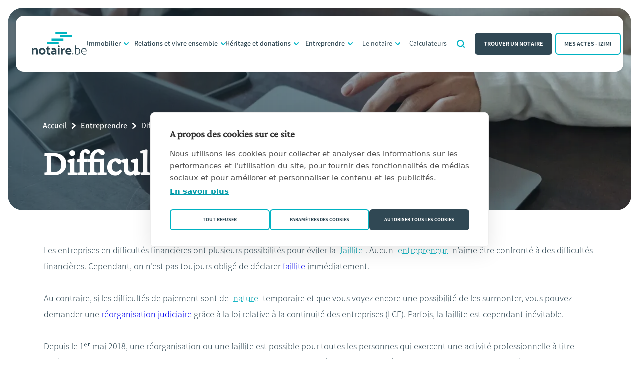

--- FILE ---
content_type: text/html; charset=UTF-8
request_url: https://www.notaire.be/entreprendre/difficultes-financieres
body_size: 13832
content:
<!DOCTYPE html>
<html lang="fr" dir="ltr" prefix="og: https://ogp.me/ns#" class="script-disabled">
  <head>
    <meta charset="utf-8" />
<noscript><style>form.antibot * :not(.antibot-message) { display: none !important; }</style>
</noscript><script type="application/ld+json">{"@context":"http:\/\/schema.org","@type":"BreadcrumbList","itemListElement":[{"@type":"ListItem","position":1,"item":{"@id":"\/","name":"Accueil"}},{"@type":"ListItem","position":2,"item":{"@id":"\/entreprendre","name":"Entreprendre"}},{"@type":"ListItem","position":3,"item":{"@id":"","name":"Difficult\u00e9s financi\u00e8res"}}]}</script>
<meta name="description" content="Sur cette page, vous en apprendrez davantage sur ce qui arrive à une entreprise en difficulté financière." />
<link rel="shortlink" href="https://www.notaire.be/entreprendre" />
<link rel="canonical" href="https://www.notaire.be/entreprendre" />
<link rel="image_src" href="https://www.notaire.be/sites/default/files/styles/og_image/public/images/vrouw%20werkt%20aan%20computer.png?itok=ZsdqbPaW" />
<meta property="og:site_name" content="Notaris.be" />
<meta property="og:type" content="website" />
<meta property="og:url" content="https://www.notaire.be/entreprendre/difficultes-financieres" />
<meta property="og:title" content="Difficultés financières" />
<meta property="og:description" content="Sur cette page, vous en apprendrez davantage sur ce qui arrive à une entreprise en difficulté financière." />
<meta property="og:image" content="https://www.notaire.be/sites/default/files/styles/og_image/public/images/vrouw%20werkt%20aan%20computer.png?itok=ZsdqbPaW" />
<meta name="twitter:card" content="summary_large_image" />
<meta name="twitter:description" content="Les entreprises en difficultés financières ont plusieurs possibilités pour éviter la faillite. Aucun entrepreneur n’aime être confronté à des difficultés..." />
<meta name="twitter:title" content="Difficultés financières | notaire.be" />
<meta name="twitter:image" content="https://www.notaire.be/sites/default/files/styles/og_image/public/images/vrouw%20werkt%20aan%20computer.png?itok=ZsdqbPaW" />
<meta name="google-site-verification" content="qdAW5-kTr7VAi4_GUTC4edKRPmj8ohFcS3Wn1ZacAXM" />
<link rel="alternate" hreflang="x-default" href="https://www.notaris.be/ondernemen" />
<link rel="alternate" hreflang="nl" href="https://www.notaris.be/ondernemen" />
<link rel="alternate" hreflang="fr" href="https://www.notaire.be/entreprendre" />
<meta name="Generator" content="Drupal 11 (https://www.drupal.org)" />
<meta name="MobileOptimized" content="width" />
<meta name="HandheldFriendly" content="true" />
<meta name="viewport" content="width=device-width, initial-scale=1.0" />
<link rel="alternate" hreflang="x-default" href="https://www.notaris.be/ondernemen/bestaande-onderneming/financiele-moeilijkheden" />
<link rel="icon" href="/themes/custom/notaris/favicon.ico" type="image/vnd.microsoft.icon" />

    <title>Difficultés financières</title>
    <link rel="icon" type="image/png" href="/themes/custom/notaris/images/favicons/favicon-96x96.png" sizes="96x96" />
<link rel="icon" type="image/svg+xml" href="/themes/custom/notaris/images/favicons/favicon.svg" />
<link rel="shortcut icon" href="/themes/custom/notaris/images/favicons/favicon.ico" />
<link rel="apple-touch-icon" sizes="180x180" href="/themes/custom/notaris/images/favicons/apple-touch-icon.png" />
<link rel="manifest" href="/themes/custom/notaris/images/favicons/site.webmanifest" />
    <link rel="stylesheet" media="all" href="/sites/default/files/css/css_q8TLzASAEpEkg-kGoTAgH0YdUQhx8hCO6uy3VOf-Leg.css?delta=0&amp;language=fr&amp;theme=notaris&amp;include=[base64]" />
<link rel="stylesheet" media="all" href="/sites/default/files/css/css_iaD-LdnLDLN2G_V8jbxYMLOnc8aUjum6Q5ns0K-x-DA.css?delta=1&amp;language=fr&amp;theme=notaris&amp;include=[base64]" />

    <script type="application/json" data-drupal-selector="drupal-settings-json">{"path":{"baseUrl":"\/","pathPrefix":"","currentPath":"node\/492","currentPathIsAdmin":false,"isFront":false,"currentLanguage":"fr"},"pluralDelimiter":"\u0003","suppressDeprecationErrors":true,"gtag":{"tagId":"","consentMode":false,"otherIds":[],"events":[],"additionalConfigInfo":[]},"ajaxPageState":{"libraries":"[base64]","theme":"notaris","theme_token":null},"ajaxTrustedUrl":{"\/recherchez":true},"gtm":{"tagId":null,"settings":{"data_layer":"dataLayer","include_classes":false,"allowlist_classes":"","blocklist_classes":"","include_environment":false,"environment_id":"","environment_token":""},"tagIds":["GTM-N8RPL38"]},"data":{"extlink":{"extTarget":false,"extTargetAppendNewWindowDisplay":true,"extTargetAppendNewWindowLabel":"(opens in a new window)","extTargetNoOverride":false,"extNofollow":false,"extTitleNoOverride":true,"extNoreferrer":true,"extFollowNoOverride":false,"extClass":"ext","extLabel":"(le lien est externe)","extImgClass":true,"extSubdomains":false,"extExclude":"","extInclude":"","extCssExclude":"","extCssInclude":"","extCssExplicit":"","extAlert":false,"extAlertText":"Ce lien vous dirige vers un site externe. Nous ne sommes pas responsables de son contenu.","extHideIcons":false,"mailtoClass":"mailto","telClass":"tel","mailtoLabel":"(link stuurt e-mail)","telLabel":"(link is een telefoonnummer)","extUseFontAwesome":true,"extIconPlacement":"append","extPreventOrphan":false,"extFaLinkClasses":"external-link","extFaMailtoClasses":"envelope","extAdditionalLinkClasses":"","extAdditionalMailtoClasses":"","extAdditionalTelClasses":"","extFaTelClasses":"phone","allowedDomains":["notaris.be","notaire.be","www.notaris.be","www.notaire.be","acc.app.notaris.be","acc.app.notaire.be","dev.notaris.be","dev.notaire.be","temp.notaris.be","temp.notaire.be","notaris.lndo.site","notaire.lndo.site","app.izimi.be"],"extExcludeNoreferrer":""}},"user":{"uid":0,"permissionsHash":"69c67854b29883175ab050d11e00f64455d636605e01507c839800a3e2c3d961"}}</script>
<script src="/sites/default/files/js/js_afuyKNoJKQZ0RbHMzA7-Pff2q_VTgVmrEwcUsn5CEys.js?scope=header&amp;delta=0&amp;language=fr&amp;theme=notaris&amp;include=eJxdzsEKhDAMBNAfqvaTSrSxZDdNShOh_r09LAt6GXhzGGZDd-wJR1PDnA7iSYsFBTtwwOFM8o25nw14_TEU1cKYHEosM95e4QPjWdYg6tBpTrNuwIvtnZrbv65AslSUM2hDOeYX052A45MpkzWGK4EZut0Z-ksG"></script>
<script src="/modules/contrib/google_tag/js/gtag.js?t96niu"></script>
<script src="/modules/contrib/google_tag/js/gtm.js?t96niu"></script>
<script src="/themes/custom/notaris/js/contrib/alpine/alpine.min.js?v=3.14.9" defer></script>

  </head>
  <body class="not-logged-in page--node page--node-type-page">
        <a href="#main-content" class="visually-hidden focusable skip-link">Aller au contenu principal</a>
    <noscript><iframe src="https://www.googletagmanager.com/ns.html?id=GTM-N8RPL38"
                  height="0" width="0" style="display:none;visibility:hidden"></iframe></noscript>

      <div class="page dialog-off-canvas-main-canvas" data-off-canvas-main-canvas="">
    <header class="page__wrapper page__wrapper--header">
  <div class="page__wrapper page__wrapper--navigation">
    <div class="page__section page__section--navigation">
        <div id="block-notaris-branding" class="block block--system block--system--notaris-branding block--region-header">
  
    

        <a href="/" data-pattern="tooltip" title="Back to the homepage" rel="home" class="site--link">

              <img src="/themes/custom/notaris/images/logos/logo--fr.svg" width="107" height="46" alt="Back to the homepage" class="site--logo">
      
              <span class="site--name" aria-hidden="true">notaire.be <span class="visually-hidden">homepage</span></span>
      
    </a>
      
  </div>


                      <div class="mobile-actions">
          <button type="button" class="button button--toggler" aria-controls="headerCollapsible" aria-expanded="false">
            <span class="label open"><span class="visually-hidden">Ouvert&nbsp;</span>Menu</span>
            <span class="label close">Fermer<span class="visually-hidden">&nbsp;Menu</span></span>
            <span class="icon"></span>
          </button>
        </div>
        <div id="headerCollapsible" class="page__inner page__inner--navigation">
            
<nav id="block-notaris-mainnavigation-fr" aria-label="Main navigation FR" class="block block--menu block--menu--main-fr block--region-primary-menu">
  
    

      <div class="block__content">
      

  <ul data-region="primary_menu" class="menu menu-level-0">
                  
        <li class="menu-item menu-item--expanded menu-item--dropdown dropdown"
                                                            x-data="menuLevel0()"
                        x-on:keydown.escape.prevent.stop="close($refs.button)"
                          x-on:focusin.window="! $refs.panel.contains($event.target) && close()"
                        x-id="['dropdown-button']"
                  >
                      <button
              x-ref="button"
              x-on:click="toggle()"
              :aria-expanded="open"
              :aria-controls="$id('dropdown-button')"
              type="button"
              class="menu__button">
              Immobilier
              <span class="icon"></span>
            </button>
          
                      <div
              x-ref="panel"
              x-show="open"
              x-transition.origin.top.left
                              x-on:click.outside="close($refs.button)"
                            :id="$id('dropdown-button')"
              x-cloak
              class="menu__dropdown"
              :class="{ 'is-expanded': open }">
              <div class="dropdown__inner">
                                                  <div class="menu_link_content_wrapper">
                                          <span class="menu_link_title">Immobilier</span>
                      
  
  <div class="menu_link_content menu-link-contentmain-fr view-mode-full menu-dropdown menu-dropdown-0 menu-type-full">
              <span class="label" aria-hidden="true">Aller directement vers</span>
      

  <ul class="menu menu-level-1">
                  
        <li class="menu-item menu-item--expanded menu-item--dropdown dropdown menu-item--first-submenu"
                      data-submenu-id="submenu-1"
                                                            x-data="menuLevel1()"
                        x-on:keydown.escape.prevent.stop="close($refs.button)"
                        x-id="['dropdown-button']"
                  >
                      <button
              x-ref="button"
              x-on:click="toggle()"
              :aria-expanded="open"
              :aria-controls="$id('dropdown-button')"
              type="button"
              class="menu__button">
              Acheter et vendre un bien immobilier
              <span class="icon"></span>
            </button>
          
                      <div
              x-ref="panel"
              x-show="open"
              x-transition.origin.top.left
                            :id="$id('dropdown-button')"
              x-cloak
              class="menu__dropdown"
              :class="{ 'is-expanded': open }">
              <div class="dropdown__inner">
                                                  <div class="menu_link_content_wrapper">
                                          <span class="menu_link_title">Acheter et vendre un bien immobilier</span>
                      
  
  <div class="menu_link_content menu-link-contentmain-fr view-mode-default menu-dropdown menu-dropdown-1 menu-type-default">
              

  <ul class="menu menu-level-2">
                  
        <li class="menu-item menu-item--collapsed"
                            >
          <a href="/immobilier/acheter-et-vendre-un-bien-immobilier/comment-acheter-ou-vendre-un-bien" class="menu__link" data-drupal-link-system-path="node/21">Comment acheter ou vendre un bien ? </a>
                  </li>
                      
        <li class="menu-item menu-item--collapsed"
                            >
          <a href="/immobilier/acheter-et-vendre-un-bien-immobilier/les-differentes-etapes-dun-achat-immobilier" class="menu__link" data-drupal-link-system-path="node/22">Les différentes étapes d&#039;un achat immobilier</a>
                  </li>
                      
        <li class="menu-item menu-item--collapsed"
                            >
          <a href="/immobilier/acheter-et-vendre-un-bien-immobilier/les-frais-lies-lachat" class="menu__link" data-drupal-link-system-path="node/23">Les frais liés à l&#039;achat </a>
                  </li>
                      
        <li class="menu-item menu-item--collapsed"
                            >
          <a href="/immobilier/acheter-et-vendre-un-bien-immobilier/acheter-un-appartement" class="menu__link" data-drupal-link-system-path="node/145">Acheter un appartement </a>
                  </li>
                      
        <li class="menu-item"
                            >
          <a href="/immobilier/acheter-et-vendre-un-bien-immobilier/achat-dun-bien-loue" class="menu__link" data-drupal-link-system-path="node/230">Achat d&#039;un bien loué </a>
                  </li>
                      
        <li class="menu-item"
                            >
          <a href="/immobilier/acheter-et-vendre-un-bien-immobilier/vendre-un-bien" class="menu__link" data-drupal-link-system-path="node/187">Vendre un bien</a>
                  </li>
                      
        <li class="menu-item"
                            >
          <a href="/immobilier/acheter-et-vendre-un-bien-immobilier/le-droit-de-preemption" class="menu__link" data-drupal-link-system-path="node/63">Le droit de préemption</a>
                  </li>
                      
        <li class="menu-item"
                            >
          <a href="/immobilier/acheter-et-vendre-un-bien-immobilier/les-servitudes" class="menu__link" data-drupal-link-system-path="node/164">Les servitudes</a>
                  </li>
                      
        <li class="menu-item"
                            >
          <a href="/immobilier/acheter-et-vendre-un-bien-immobilier/lemphyteose" class="menu__link" data-drupal-link-system-path="node/495">L&#039;emphytéose</a>
                  </li>
                      
        <li class="menu-item"
                            >
          <a href="/immobilier/acheter-et-vendre-un-bien-immobilier/le-droit-de-superficie" class="menu__link" data-drupal-link-system-path="node/166">Le droit de superficie</a>
                  </li>
          </ul>



      </div>


<a href="/immobilier/acheter-et-vendre-un-bien-immobilier" class="menu_link_about" data-drupal-link-system-path="node/19220">Tout sur <span>Acheter et vendre un bien immobilier</span></a>                  </div>
                                              </div>
            </div>
                  </li>
                      
        <li class="menu-item menu-item--expanded menu-item--dropdown dropdown"
                      data-submenu-id="submenu-2"
                                                            x-data="menuLevel1()"
                        x-on:keydown.escape.prevent.stop="close($refs.button)"
                        x-id="['dropdown-button']"
                  >
                      <button
              x-ref="button"
              x-on:click="toggle()"
              :aria-expanded="open"
              :aria-controls="$id('dropdown-button')"
              type="button"
              class="menu__button">
              Construire et rénover
              <span class="icon"></span>
            </button>
          
                      <div
              x-ref="panel"
              x-show="open"
              x-transition.origin.top.left
                            :id="$id('dropdown-button')"
              x-cloak
              class="menu__dropdown"
              :class="{ 'is-expanded': open }">
              <div class="dropdown__inner">
                                                  <div class="menu_link_content_wrapper">
                                          <span class="menu_link_title">Construire et rénover</span>
                      
  
  <div class="menu_link_content menu-link-contentmain-fr view-mode-default menu-dropdown menu-dropdown-1 menu-type-default">
              

  <ul class="menu menu-level-2">
                  
        <li class="menu-item"
                            >
          <a href="/immobilier/construire-et-renover/achat-sur-plan-ou-en-construction" class="menu__link" data-drupal-link-system-path="node/157">Achat sur plan ou en construction</a>
                  </li>
                      
        <li class="menu-item"
                            >
          <a href="/immobilier/construire-et-renover/acheter-un-terrain-et-construire" class="menu__link" data-drupal-link-system-path="node/155">Acheter un terrain et construire</a>
                  </li>
                      
        <li class="menu-item"
                            >
          <a href="/immobilier/construire-et-renover/droits-denregistrement-ou-tva" class="menu__link" data-drupal-link-system-path="node/156">Droits d’enregistrement ou TVA ?</a>
                  </li>
                      
        <li class="menu-item"
                            >
          <a href="/immobilier/construire-et-renover/le-droit-daccession" class="menu__link" data-drupal-link-system-path="node/160">Le droit d&#039;accession</a>
                  </li>
          </ul>



      </div>


<a href="/immobilier/construire-et-renover" class="menu_link_about" data-drupal-link-system-path="node/60">Tout sur <span>Construire et rénover</span></a>                  </div>
                                              </div>
            </div>
                  </li>
                      
        <li class="menu-item menu-item--expanded menu-item--dropdown dropdown"
                      data-submenu-id="submenu-3"
                                                            x-data="menuLevel1()"
                        x-on:keydown.escape.prevent.stop="close($refs.button)"
                        x-id="['dropdown-button']"
                  >
                      <button
              x-ref="button"
              x-on:click="toggle()"
              :aria-expanded="open"
              :aria-controls="$id('dropdown-button')"
              type="button"
              class="menu__button">
              Louer un bien
              <span class="icon"></span>
            </button>
          
                      <div
              x-ref="panel"
              x-show="open"
              x-transition.origin.top.left
                            :id="$id('dropdown-button')"
              x-cloak
              class="menu__dropdown"
              :class="{ 'is-expanded': open }">
              <div class="dropdown__inner">
                                                  <div class="menu_link_content_wrapper">
                                          <span class="menu_link_title">Louer un bien</span>
                      
  
  <div class="menu_link_content menu-link-contentmain-fr view-mode-default menu-dropdown menu-dropdown-1 menu-type-default">
              

  <ul class="menu menu-level-2">
                  
        <li class="menu-item menu-item--collapsed"
                            >
          <a href="/immobilier/louer-un-bien/bail-dhabitation" class="menu__link" data-drupal-link-system-path="node/175">Bail d&#039;habitation</a>
                  </li>
                      
        <li class="menu-item"
                            >
          <a href="/immobilier/louer-un-bien/bail-commercial" class="menu__link" data-drupal-link-system-path="node/173">Bail commercial</a>
                  </li>
                      
        <li class="menu-item"
                            >
          <a href="/immobilier/louer-un-bien/bail-ferme" class="menu__link" data-drupal-link-system-path="node/174">Bail à ferme</a>
                  </li>
          </ul>



      </div>


<a href="/immobilier/louer-un-bien" class="menu_link_about" data-drupal-link-system-path="node/58">Tout sur <span>Louer un bien</span></a>                  </div>
                                              </div>
            </div>
                  </li>
                      
        <li class="menu-item menu-item--expanded menu-item--dropdown dropdown"
                      data-submenu-id="submenu-4"
                                                            x-data="menuLevel1()"
                        x-on:keydown.escape.prevent.stop="close($refs.button)"
                        x-id="['dropdown-button']"
                  >
                      <button
              x-ref="button"
              x-on:click="toggle()"
              :aria-expanded="open"
              :aria-controls="$id('dropdown-button')"
              type="button"
              class="menu__button">
              Le logement et la famille
              <span class="icon"></span>
            </button>
          
                      <div
              x-ref="panel"
              x-show="open"
              x-transition.origin.top.left
                            :id="$id('dropdown-button')"
              x-cloak
              class="menu__dropdown"
              :class="{ 'is-expanded': open }">
              <div class="dropdown__inner">
                                                  <div class="menu_link_content_wrapper">
                                          <span class="menu_link_title">Le logement et la famille</span>
                      
  
  <div class="menu_link_content menu-link-contentmain-fr view-mode-default menu-dropdown menu-dropdown-1 menu-type-default">
              

  <ul class="menu menu-level-2">
                  
        <li class="menu-item"
                            >
          <a href="/immobilier/le-logement-et-la-famille/acheter-sans-etre-maries-comment-proteger-son-partenaire" class="menu__link" data-drupal-link-system-path="node/172">Acheter sans être mariés : comment protéger son partenaire </a>
                  </li>
                      
        <li class="menu-item"
                            >
          <a href="/immobilier/le-logement-et-la-famille/acheter-plusieurs-division-et-indivision" class="menu__link" data-drupal-link-system-path="node/170">Acheter à plusieurs : division et indivision</a>
                  </li>
                      
        <li class="menu-item"
                            >
          <a href="/immobilier/le-logement-et-la-famille/la-protection-du-logement-familial" class="menu__link" data-drupal-link-system-path="node/169">La protection du logement familial</a>
                  </li>
          </ul>



      </div>


<a href="/immobilier/le-logement-et-la-famille" class="menu_link_about" data-drupal-link-system-path="node/665">Tout sur <span>Le logement et la famille</span></a>                  </div>
                                              </div>
            </div>
                  </li>
                      
        <li class="menu-item"
                      data-submenu-id="submenu-5"
                            >
          <a href="/immobilier/le-cohousing" class="menu__link" data-drupal-link-system-path="node/124">Le cohousing</a>
                  </li>
          </ul>



      </div>


<a href="/immobilier" class="menu_link_about" data-drupal-link-system-path="node/4">Tout sur <span>Immobilier</span></a>                  </div>
                                                  <div class="menu_link_paragraphs">
                    
  <div class="paragraph paragraph--type--call-to-action-header">
          
    
    <div class="paragraph__content">
          <header class="paragraph__header">
              <h2 class='paragraph__title'>Acheter ou vendre un bien ?</h2>
      
          </header>

          <div class="paragraph__cta">
        <a href="https://www.biddit.be/fr/landing" target="_blank">Surfez sur Biddit</a><a href="https://immo.notaire.be/fr/" target="_blank">Allez vers immo.notaire</a>
      </div>
          </div>
  </div>

  <div class="paragraph paragraph--type--calculators-header">
          
    
    <div class="paragraph__content">
                <header class="paragraph__header">
        <h2 class='paragraph__title'>Simulateurs de calcul</h2>
      </header>
    
          <ul class="paragraph__calculators">
                  <li class="paragraph__calculator"><a href="/calculateurs/immobilier/calcul-de-frais-dacte-dachat-dun-bien-immobilier-et/ou-dun-terrain-batir">Calcul de frais d&#039;acte d&#039;achat d&#039;un bien immobilier et/ou d&#039;un terrain à bâtir</a>
</li>
                  <li class="paragraph__calculator"><a href="/calculateurs/immobilier/calcul-de-frais-dacte-dachat-lors-dune-vente-publique-en-ligne-biddit">Calcul de frais d&#039;acte d&#039;achat lors d&#039;une vente publique en ligne (Biddit)</a>
</li>
                  <li class="paragraph__calculator"><a href="/calculateurs/immobilier/calcul-de-frais-dacte-de-credit-hypothecaire">Calcul de frais d’acte de crédit hypothécaire</a>
</li>
              </ul>
    
          </div>
  </div>

                  </div>
                              </div>
            </div>
                  </li>
                      
        <li class="menu-item menu-item--expanded menu-item--dropdown dropdown"
                                                            x-data="menuLevel0()"
                        x-on:keydown.escape.prevent.stop="close($refs.button)"
                          x-on:focusin.window="! $refs.panel.contains($event.target) && close()"
                        x-id="['dropdown-button']"
                  >
                      <button
              x-ref="button"
              x-on:click="toggle()"
              :aria-expanded="open"
              :aria-controls="$id('dropdown-button')"
              type="button"
              class="menu__button">
              Relations et vivre ensemble
              <span class="icon"></span>
            </button>
          
                      <div
              x-ref="panel"
              x-show="open"
              x-transition.origin.top.left
                              x-on:click.outside="close($refs.button)"
                            :id="$id('dropdown-button')"
              x-cloak
              class="menu__dropdown"
              :class="{ 'is-expanded': open }">
              <div class="dropdown__inner">
                                                  <div class="menu_link_content_wrapper">
                                          <span class="menu_link_title">Relations et vivre ensemble</span>
                      
  
  <div class="menu_link_content menu-link-contentmain-fr view-mode-full menu-dropdown menu-dropdown-0 menu-type-full">
              <span class="label" aria-hidden="true">Aller directement vers</span>
      

  <ul class="menu menu-level-1">
                  
        <li class="menu-item menu-item--expanded menu-item--dropdown dropdown menu-item--first-submenu"
                      data-submenu-id="submenu-1"
                                                            x-data="menuLevel1()"
                        x-on:keydown.escape.prevent.stop="close($refs.button)"
                        x-id="['dropdown-button']"
                  >
                      <button
              x-ref="button"
              x-on:click="toggle()"
              :aria-expanded="open"
              :aria-controls="$id('dropdown-button')"
              type="button"
              class="menu__button">
              Le mariage
              <span class="icon"></span>
            </button>
          
                      <div
              x-ref="panel"
              x-show="open"
              x-transition.origin.top.left
                            :id="$id('dropdown-button')"
              x-cloak
              class="menu__dropdown"
              :class="{ 'is-expanded': open }">
              <div class="dropdown__inner">
                                                  <div class="menu_link_content_wrapper">
                                          <span class="menu_link_title">Le mariage</span>
                      
  
  <div class="menu_link_content menu-link-contentmain-fr view-mode-default menu-dropdown menu-dropdown-1 menu-type-default">
              

  <ul class="menu menu-level-2">
                  
        <li class="menu-item"
                            >
          <a href="/relations-et-vivre-ensemble/le-mariage/le-regime-de-la-communaute" class="menu__link" data-drupal-link-system-path="node/76">Le régime de la communauté</a>
                  </li>
                      
        <li class="menu-item"
                            >
          <a href="/relations-et-vivre-ensemble/le-mariage/le-regime-de-la-communaute-universelle" class="menu__link" data-drupal-link-system-path="node/78">Le régime de la communauté universelle</a>
                  </li>
                      
        <li class="menu-item"
                            >
          <a href="/relations-et-vivre-ensemble/le-mariage/le-regime-de-la-separation-de-biens" class="menu__link" data-drupal-link-system-path="node/77">Le régime de la séparation de biens</a>
                  </li>
                      
        <li class="menu-item"
                            >
          <a href="/relations-et-vivre-ensemble/le-mariage/le-contrat-de-mariage" class="menu__link" data-drupal-link-system-path="node/293">Le contrat de mariage</a>
                  </li>
                      
        <li class="menu-item"
                            >
          <a href="/relations-et-vivre-ensemble/le-mariage/comment-changer-de-regime-matrimonial-ou-modifier-son-contrat-de-mariage" class="menu__link" data-drupal-link-system-path="node/80">Comment changer de régime matrimonial ou modifier son contrat de mariage ?</a>
                  </li>
          </ul>



      </div>


<a href="/relations-et-vivre-ensemble/le-mariage" class="menu_link_about" data-drupal-link-system-path="node/75">Tout sur <span>Le mariage</span></a>                  </div>
                                              </div>
            </div>
                  </li>
                      
        <li class="menu-item"
                      data-submenu-id="submenu-2"
                            >
          <a href="/relations-et-vivre-ensemble/la-cohabitation-legale" class="menu__link" data-drupal-link-system-path="node/69">La cohabitation légale</a>
                  </li>
                      
        <li class="menu-item"
                      data-submenu-id="submenu-3"
                            >
          <a href="/relations-et-vivre-ensemble/la-cohabitation-de-fait" class="menu__link" data-drupal-link-system-path="node/64">La cohabitation de fait</a>
                  </li>
                      
        <li class="menu-item menu-item--expanded menu-item--dropdown dropdown"
                      data-submenu-id="submenu-4"
                                                            x-data="menuLevel1()"
                        x-on:keydown.escape.prevent.stop="close($refs.button)"
                        x-id="['dropdown-button']"
                  >
                      <button
              x-ref="button"
              x-on:click="toggle()"
              :aria-expanded="open"
              :aria-controls="$id('dropdown-button')"
              type="button"
              class="menu__button">
              Séparation et divorce
              <span class="icon"></span>
            </button>
          
                      <div
              x-ref="panel"
              x-show="open"
              x-transition.origin.top.left
                            :id="$id('dropdown-button')"
              x-cloak
              class="menu__dropdown"
              :class="{ 'is-expanded': open }">
              <div class="dropdown__inner">
                                                  <div class="menu_link_content_wrapper">
                                          <span class="menu_link_title">Séparation et divorce</span>
                      
  
  <div class="menu_link_content menu-link-contentmain-fr view-mode-default menu-dropdown menu-dropdown-1 menu-type-default">
              

  <ul class="menu menu-level-2">
                  
        <li class="menu-item menu-item--collapsed"
                            >
          <a href="/relations-et-vivre-ensemble/separation-et-divorce/la-separation-des-couples-maries" class="menu__link" data-drupal-link-system-path="node/87">La séparation des couples mariés</a>
                  </li>
                      
        <li class="menu-item"
                            >
          <a href="/relations-et-vivre-ensemble/separation-et-divorce/la-separation-des-cohabitants-legaux-et-des-cohabitants-de-fait" class="menu__link" data-drupal-link-system-path="node/82">La séparation des cohabitants légaux et des cohabitants de fait</a>
                  </li>
                      
        <li class="menu-item menu-item--collapsed"
                            >
          <a href="/relations-et-vivre-ensemble/separation-et-divorce/les-decisions-relatives-aux-enfants" class="menu__link" data-drupal-link-system-path="node/85">Les décisions relatives aux enfants</a>
                  </li>
                      
        <li class="menu-item"
                            >
          <a href="/relations-et-vivre-ensemble/separation-et-divorce/le-logement-familial-en-cas-de-separation" class="menu__link" data-drupal-link-system-path="node/86">Le logement familial en cas de séparation</a>
                  </li>
          </ul>



      </div>


<a href="/relations-et-vivre-ensemble/separation-et-divorce" class="menu_link_about" data-drupal-link-system-path="node/673">Tout sur <span>Séparation et divorce</span></a>                  </div>
                                              </div>
            </div>
                  </li>
          </ul>



      </div>


<a href="/relations-et-vivre-ensemble" class="menu_link_about" data-drupal-link-system-path="node/6">Tout sur <span>Relations et vivre ensemble</span></a>                  </div>
                                              </div>
            </div>
                  </li>
                      
        <li class="menu-item menu-item--expanded menu-item--dropdown dropdown"
                                                            x-data="menuLevel0()"
                        x-on:keydown.escape.prevent.stop="close($refs.button)"
                          x-on:focusin.window="! $refs.panel.contains($event.target) && close()"
                        x-id="['dropdown-button']"
                  >
                      <button
              x-ref="button"
              x-on:click="toggle()"
              :aria-expanded="open"
              :aria-controls="$id('dropdown-button')"
              type="button"
              class="menu__button">
              Héritage et donations
              <span class="icon"></span>
            </button>
          
                      <div
              x-ref="panel"
              x-show="open"
              x-transition.origin.top.left
                              x-on:click.outside="close($refs.button)"
                            :id="$id('dropdown-button')"
              x-cloak
              class="menu__dropdown"
              :class="{ 'is-expanded': open }">
              <div class="dropdown__inner">
                                                  <div class="menu_link_content_wrapper">
                                          <span class="menu_link_title">Héritage et donations</span>
                      
  
  <div class="menu_link_content menu-link-contentmain-fr view-mode-full menu-dropdown menu-dropdown-0 menu-type-full">
              <span class="label" aria-hidden="true">Aller directement vers</span>
      

  <ul class="menu menu-level-1">
                  
        <li class="menu-item menu-item--expanded menu-item--dropdown dropdown menu-item--first-submenu"
                      data-submenu-id="submenu-1"
                                                            x-data="menuLevel1()"
                        x-on:keydown.escape.prevent.stop="close($refs.button)"
                        x-id="['dropdown-button']"
                  >
                      <button
              x-ref="button"
              x-on:click="toggle()"
              :aria-expanded="open"
              :aria-controls="$id('dropdown-button')"
              type="button"
              class="menu__button">
              Héritage
              <span class="icon"></span>
            </button>
          
                      <div
              x-ref="panel"
              x-show="open"
              x-transition.origin.top.left
                            :id="$id('dropdown-button')"
              x-cloak
              class="menu__dropdown"
              :class="{ 'is-expanded': open }">
              <div class="dropdown__inner">
                                                  <div class="menu_link_content_wrapper">
                                          <span class="menu_link_title">Héritage</span>
                      
  
  <div class="menu_link_content menu-link-contentmain-fr view-mode-default menu-dropdown menu-dropdown-1 menu-type-default">
              

  <ul class="menu menu-level-2">
                  
        <li class="menu-item menu-item--collapsed"
                            >
          <a href="/heritage-et-donations/heritage/repartition-de-lheritage-sans-testament" class="menu__link" data-drupal-link-system-path="node/31">Répartition de l&#039;héritage sans testament</a>
                  </li>
                      
        <li class="menu-item"
                            >
          <a href="/heritage-et-donations/heritage/les-heritiers-reservataires" class="menu__link" data-drupal-link-system-path="node/104">Les héritiers réservataires</a>
                  </li>
                      
        <li class="menu-item menu-item--collapsed"
                            >
          <a href="/heritage-et-donations/heritage/procedure-apres-deces" class="menu__link" data-drupal-link-system-path="node/113">Procédure après décès</a>
                  </li>
                      
        <li class="menu-item menu-item--collapsed"
                            >
          <a href="/heritage-et-donations/heritage/impot-sur-lheritage-tarifs-des-droits-de-succession" class="menu__link" data-drupal-link-system-path="node/143">Impôt sur l&#039;héritage : tarifs des droits de succession</a>
                  </li>
                      
        <li class="menu-item menu-item--collapsed"
                            >
          <a href="/heritage-et-donations/heritage/succession-letranger" class="menu__link" data-drupal-link-system-path="node/32">Succession à l&#039;étranger</a>
                  </li>
          </ul>



      </div>


<a href="/heritage-et-donations/heritage" class="menu_link_about" data-drupal-link-system-path="node/27">Tout sur <span>Héritage</span></a>                  </div>
                                              </div>
            </div>
                  </li>
                      
        <li class="menu-item menu-item--expanded menu-item--dropdown dropdown"
                      data-submenu-id="submenu-2"
                                                            x-data="menuLevel1()"
                        x-on:keydown.escape.prevent.stop="close($refs.button)"
                        x-id="['dropdown-button']"
                  >
                      <button
              x-ref="button"
              x-on:click="toggle()"
              :aria-expanded="open"
              :aria-controls="$id('dropdown-button')"
              type="button"
              class="menu__button">
              Donations
              <span class="icon"></span>
            </button>
          
                      <div
              x-ref="panel"
              x-show="open"
              x-transition.origin.top.left
                            :id="$id('dropdown-button')"
              x-cloak
              class="menu__dropdown"
              :class="{ 'is-expanded': open }">
              <div class="dropdown__inner">
                                                  <div class="menu_link_content_wrapper">
                                          <span class="menu_link_title">Donations</span>
                      
  
  <div class="menu_link_content menu-link-contentmain-fr view-mode-default menu-dropdown menu-dropdown-1 menu-type-default">
              

  <ul class="menu menu-level-2">
                  
        <li class="menu-item menu-item--collapsed"
                            >
          <a href="/heritage-et-donations/donations/donation-immobiliere" class="menu__link" data-drupal-link-system-path="node/189">Donation immobilière</a>
                  </li>
                      
        <li class="menu-item menu-item--collapsed"
                            >
          <a href="/heritage-et-donations/donations/donation-mobiliere" class="menu__link" data-drupal-link-system-path="node/186">Donation mobilière</a>
                  </li>
                      
        <li class="menu-item"
                            >
          <a href="/heritage-et-donations/donations/donation-dentreprise" class="menu__link" data-drupal-link-system-path="node/312">Donation d&#039;entreprise</a>
                  </li>
                      
        <li class="menu-item"
                            >
          <a href="/prevoir-des-conditions-sa-donation" class="menu__link" data-drupal-link-system-path="node/185">Prévoir des conditions à sa donation</a>
                  </li>
                      
        <li class="menu-item"
                            >
          <a href="/heritage-et-donations/donations/donation-un-enfant-quel-impact-sur-la-succession" class="menu__link" data-drupal-link-system-path="node/168">Donation à un enfant : quel impact sur la succession ?</a>
                  </li>
          </ul>



      </div>


<a href="/heritage-et-donations/donations" class="menu_link_about" data-drupal-link-system-path="node/163">Tout sur <span>Donations</span></a>                  </div>
                                              </div>
            </div>
                  </li>
                      
        <li class="menu-item menu-item--expanded menu-item--dropdown dropdown"
                      data-submenu-id="submenu-3"
                                                            x-data="menuLevel1()"
                        x-on:keydown.escape.prevent.stop="close($refs.button)"
                        x-id="['dropdown-button']"
                  >
                      <button
              x-ref="button"
              x-on:click="toggle()"
              :aria-expanded="open"
              :aria-controls="$id('dropdown-button')"
              type="button"
              class="menu__button">
              Planifier sa succession
              <span class="icon"></span>
            </button>
          
                      <div
              x-ref="panel"
              x-show="open"
              x-transition.origin.top.left
                            :id="$id('dropdown-button')"
              x-cloak
              class="menu__dropdown"
              :class="{ 'is-expanded': open }">
              <div class="dropdown__inner">
                                                  <div class="menu_link_content_wrapper">
                                          <span class="menu_link_title">Planifier sa succession</span>
                      
  
  <div class="menu_link_content menu-link-contentmain-fr view-mode-default menu-dropdown menu-dropdown-1 menu-type-default">
              

  <ul class="menu menu-level-2">
                  
        <li class="menu-item menu-item--collapsed"
                            >
          <a href="/heritage-et-donations/planifier-sa-succession/le-testament" class="menu__link" data-drupal-link-system-path="node/283">Le testament</a>
                  </li>
                      
        <li class="menu-item"
                            >
          <a href="/heritage-et-donations/planifier-sa-succession/le-mandat-extrajudiciaire" class="menu__link" data-drupal-link-system-path="node/292">Le mandat extrajudiciaire</a>
                  </li>
                      
        <li class="menu-item"
                            >
          <a href="/le-legs-en-duo" class="menu__link" data-drupal-link-system-path="node/19271">Le legs en duo</a>
                  </li>
                      
        <li class="menu-item"
                            >
          <a href="/heritage-et-donations/planifier-sa-succession/le-pacte-successoral" class="menu__link" data-drupal-link-system-path="node/294">Le pacte successoral</a>
                  </li>
                      
        <li class="menu-item"
                            >
          <a href="/heritage-et-donations/planifier-sa-succession/achat-scinde" class="menu__link" data-drupal-link-system-path="node/193">Achat scindé</a>
                  </li>
                      
        <li class="menu-item"
                            >
          <a href="/heritage-et-donations/planifier-sa-succession/creer-une-societe-ou-une-fondation" class="menu__link" data-drupal-link-system-path="node/413">Créer une société ou une fondation</a>
                  </li>
                      
        <li class="menu-item"
                            >
          <a href="/heritage-et-donations/planifier-sa-succession/planifier-son-heritage-numerique" class="menu__link" data-drupal-link-system-path="node/301">Planifier son héritage numérique</a>
                  </li>
          </ul>



      </div>


<a href="/heritage-et-donations/planifier-sa-succession" class="menu_link_about" data-drupal-link-system-path="node/29">Tout sur <span>Planifier sa succession</span></a>                  </div>
                                              </div>
            </div>
                  </li>
                      
        <li class="menu-item menu-item--expanded menu-item--dropdown dropdown"
                      data-submenu-id="submenu-4"
                                                            x-data="menuLevel1()"
                        x-on:keydown.escape.prevent.stop="close($refs.button)"
                        x-id="['dropdown-button']"
                  >
                      <button
              x-ref="button"
              x-on:click="toggle()"
              :aria-expanded="open"
              :aria-controls="$id('dropdown-button')"
              type="button"
              class="menu__button">
              Protéger ses proches
              <span class="icon"></span>
            </button>
          
                      <div
              x-ref="panel"
              x-show="open"
              x-transition.origin.top.left
                            :id="$id('dropdown-button')"
              x-cloak
              class="menu__dropdown"
              :class="{ 'is-expanded': open }">
              <div class="dropdown__inner">
                                                  <div class="menu_link_content_wrapper">
                                          <span class="menu_link_title">Protéger ses proches</span>
                      
  
  <div class="menu_link_content menu-link-contentmain-fr view-mode-default menu-dropdown menu-dropdown-1 menu-type-default">
              

  <ul class="menu menu-level-2">
                  
        <li class="menu-item"
                            >
          <a href="/heritage-et-donations/planifier-sa-succession/le-mandat-extrajudiciaire" class="menu__link" data-drupal-link-system-path="node/292">Le mandat extrajudiciaire</a>
                  </li>
                      
        <li class="menu-item menu-item--collapsed"
                            >
          <a href="/heritage-et-donations/proteger-ses-proches/la-protection-judiciaire" class="menu__link" data-drupal-link-system-path="node/362">La protection judiciaire</a>
                  </li>
                      
        <li class="menu-item"
                            >
          <a href="/heritage-et-donations/proteger-ses-proches/les-declarations-de-volonte-anticipees" class="menu__link" data-drupal-link-system-path="node/303">Les déclarations de volonté anticipées</a>
                  </li>
          </ul>



      </div>


<a href="/heritage-et-donations/proteger-ses-proches" class="menu_link_about" data-drupal-link-system-path="node/299">Tout sur <span>Protéger ses proches</span></a>                  </div>
                                              </div>
            </div>
                  </li>
          </ul>



      </div>


<a href="/heritage-et-donations" class="menu_link_about" data-drupal-link-system-path="node/7">Tout sur <span>Héritage et donations</span></a>                  </div>
                                                  <div class="menu_link_paragraphs">
                    
  <div class="paragraph paragraph--type--call-to-action-header">
          
    
    <div class="paragraph__content">
          <header class="paragraph__header">
              <h2 class='paragraph__title'>Gérer une succession ?</h2>
      
          </header>

          <div class="paragraph__cta">
        <a href="https://startmysuccession.be/fr/" target="_blank">Découvrez StartMySuccession</a>
      </div>
          </div>
  </div>

  <div class="paragraph paragraph--type--calculators-header">
          
    
    <div class="paragraph__content">
                <header class="paragraph__header">
        <h2 class='paragraph__title'>Simulateur de calcul</h2>
      </header>
    
          <ul class="paragraph__calculators">
                  <li class="paragraph__calculator"><a href="/calculateurs/heritage-et-donations/calcul-des-frais-pour-une-donation-immobiliere">Calcul des frais pour une donation immobilière</a>
</li>
              </ul>
    
          </div>
  </div>

                  </div>
                              </div>
            </div>
                  </li>
                      
        <li class="menu-item menu-item--expanded menu-item--active-trail menu-item--dropdown dropdown"
                                                            x-data="menuLevel0()"
                        x-on:keydown.escape.prevent.stop="close($refs.button)"
                          x-on:focusin.window="! $refs.panel.contains($event.target) && close()"
                        x-id="['dropdown-button']"
                  >
                      <button
              x-ref="button"
              x-on:click="toggle()"
              :aria-expanded="open"
              :aria-controls="$id('dropdown-button')"
              type="button"
              class="menu__button">
              Entreprendre
              <span class="icon"></span>
            </button>
          
                      <div
              x-ref="panel"
              x-show="open"
              x-transition.origin.top.left
                              x-on:click.outside="close($refs.button)"
                            :id="$id('dropdown-button')"
              x-cloak
              class="menu__dropdown"
              :class="{ 'is-expanded': open }">
              <div class="dropdown__inner">
                                                  <div class="menu_link_content_wrapper">
                                          <span class="menu_link_title">Entreprendre</span>
                      
  
  <div class="menu_link_content menu-link-contentmain-fr view-mode-full menu-dropdown menu-dropdown-0 menu-type-full">
              <span class="label" aria-hidden="true">Aller directement vers</span>
      

  <ul class="menu menu-level-1">
                  
        <li class="menu-item menu-item--expanded menu-item--dropdown dropdown menu-item--first-submenu"
                      data-submenu-id="submenu-1"
                                                            x-data="menuLevel1()"
                        x-on:keydown.escape.prevent.stop="close($refs.button)"
                        x-id="['dropdown-button']"
                  >
                      <button
              x-ref="button"
              x-on:click="toggle()"
              :aria-expanded="open"
              :aria-controls="$id('dropdown-button')"
              type="button"
              class="menu__button">
              Démarrer une entreprise
              <span class="icon"></span>
            </button>
          
                      <div
              x-ref="panel"
              x-show="open"
              x-transition.origin.top.left
                            :id="$id('dropdown-button')"
              x-cloak
              class="menu__dropdown"
              :class="{ 'is-expanded': open }">
              <div class="dropdown__inner">
                                                  <div class="menu_link_content_wrapper">
                                          <span class="menu_link_title">Démarrer une entreprise</span>
                      
  
  <div class="menu_link_content menu-link-contentmain-fr view-mode-default menu-dropdown menu-dropdown-1 menu-type-default">
              

  <ul class="menu menu-level-2">
                  
        <li class="menu-item"
                            >
          <a href="/entreprendre/demarrer-une-entreprise/entreprise-individuelle-ou-societe-que-choisir" class="menu__link" data-drupal-link-system-path="node/322">Entreprise individuelle ou société : que choisir ?</a>
                  </li>
                      
        <li class="menu-item menu-item--collapsed"
                            >
          <a href="/entreprendre/demarrer-une-entreprise/comment-creer-une-societe-etapes-suivre" class="menu__link" data-drupal-link-system-path="node/326">Comment créer une société ? Étapes à suivre</a>
                  </li>
                      
        <li class="menu-item"
                            >
          <a href="/entreprendre/demarrer-une-entreprise/exercer-une-activite-professionnelle-domicile" class="menu__link" data-drupal-link-system-path="node/585">Exercer une activité professionnelle à domicile</a>
                  </li>
                      
        <li class="menu-item"
                            >
          <a href="/entreprendre/demarrer-une-entreprise/financer-la-creation-de-mon-entreprise" class="menu__link" data-drupal-link-system-path="node/325">Financer la création de mon entreprise</a>
                  </li>
          </ul>



      </div>


<a href="/entreprendre/demarrer-une-entreprise" class="menu_link_about" data-drupal-link-system-path="node/317">Tout sur <span>Démarrer une entreprise</span></a>                  </div>
                                              </div>
            </div>
                  </li>
                      
        <li class="menu-item menu-item--expanded menu-item--dropdown dropdown"
                      data-submenu-id="submenu-2"
                                                            x-data="menuLevel1()"
                        x-on:keydown.escape.prevent.stop="close($refs.button)"
                        x-id="['dropdown-button']"
                  >
                      <button
              x-ref="button"
              x-on:click="toggle()"
              :aria-expanded="open"
              :aria-controls="$id('dropdown-button')"
              type="button"
              class="menu__button">
              Les différentes formes juridiques de société
              <span class="icon"></span>
            </button>
          
                      <div
              x-ref="panel"
              x-show="open"
              x-transition.origin.top.left
                            :id="$id('dropdown-button')"
              x-cloak
              class="menu__dropdown"
              :class="{ 'is-expanded': open }">
              <div class="dropdown__inner">
                                                  <div class="menu_link_content_wrapper">
                                          <span class="menu_link_title">Les différentes formes juridiques de société</span>
                      
  
  <div class="menu_link_content menu-link-contentmain-fr view-mode-default menu-dropdown menu-dropdown-1 menu-type-default">
              

  <ul class="menu menu-level-2">
                  
        <li class="menu-item"
                            >
          <a href="/entreprendre/les-differentes-formes-juridiques-de-societe/la-srl-societe-responsabilite-limitee" class="menu__link" data-drupal-link-system-path="node/611">La SRL (Société à Responsabilité Limitée)</a>
                  </li>
                      
        <li class="menu-item"
                            >
          <a href="/entreprendre/les-differentes-formes-juridiques-de-societe/la-sa-societe-anonyme" class="menu__link" data-drupal-link-system-path="node/612">La SA (Société Anonyme)</a>
                  </li>
                      
        <li class="menu-item"
                            >
          <a href="/entreprendre/les-differentes-formes-juridiques-de-societe/la-sc-societe-cooperative" class="menu__link" data-drupal-link-system-path="node/613">La SC (Société Coopérative)</a>
                  </li>
                      
        <li class="menu-item"
                            >
          <a href="/entreprendre/les-differentes-formes-juridiques-de-societe/la-scomm-societe-en-commandite" class="menu__link" data-drupal-link-system-path="node/614">La SComm (Société en commandite)</a>
                  </li>
                      
        <li class="menu-item"
                            >
          <a href="/entreprendre/les-differentes-formes-juridiques-de-societe/la-societe-simple" class="menu__link" data-drupal-link-system-path="node/615">La Société simple</a>
                  </li>
                      
        <li class="menu-item"
                            >
          <a href="/entreprendre/les-differentes-formes-juridiques-de-societe/la-societe-de-patrimoine" class="menu__link" data-drupal-link-system-path="node/622">La société de patrimoine</a>
                  </li>
                      
        <li class="menu-item"
                            >
          <a href="/entreprendre/les-differentes-formes-juridiques-de-societe/les-asbl-les-associations-sans-lucratif" class="menu__link" data-drupal-link-system-path="node/621">Les ASBL (les Associations Sans But Lucratif)</a>
                  </li>
          </ul>



      </div>


<a href="/entreprendre/les-differentes-formes-juridiques-de-societe" class="menu_link_about" data-drupal-link-system-path="node/350">Tout sur <span>Les différentes formes juridiques de société</span></a>                  </div>
                                              </div>
            </div>
                  </li>
                      
        <li class="menu-item menu-item--expanded menu-item--dropdown dropdown"
                      data-submenu-id="submenu-3"
                                                            x-data="menuLevel1()"
                        x-on:keydown.escape.prevent.stop="close($refs.button)"
                        x-id="['dropdown-button']"
                  >
                      <button
              x-ref="button"
              x-on:click="toggle()"
              :aria-expanded="open"
              :aria-controls="$id('dropdown-button')"
              type="button"
              class="menu__button">
              Conséquences du statut d’entrepreneur pour la famille
              <span class="icon"></span>
            </button>
          
                      <div
              x-ref="panel"
              x-show="open"
              x-transition.origin.top.left
                            :id="$id('dropdown-button')"
              x-cloak
              class="menu__dropdown"
              :class="{ 'is-expanded': open }">
              <div class="dropdown__inner">
                                                  <div class="menu_link_content_wrapper">
                                          <span class="menu_link_title">Conséquences du statut d’entrepreneur pour la famille</span>
                      
  
  <div class="menu_link_content menu-link-contentmain-fr view-mode-default menu-dropdown menu-dropdown-1 menu-type-default">
              

  <ul class="menu menu-level-2">
                  
        <li class="menu-item"
                            >
          <a href="/entreprendre/consequences-du-statut-dentrepreneur-pour-la-famille/declaration-dinsaisissabilite-du-logement-familial" class="menu__link" data-drupal-link-system-path="node/435">Déclaration d’insaisissabilité du logement familial </a>
                  </li>
          </ul>



      </div>


<a href="/entreprendre/consequences-du-statut-dentrepreneur-pour-la-famille" class="menu_link_about" data-drupal-link-system-path="node/353">Tout sur <span>Conséquences du statut d’entrepreneur pour la famille</span></a>                  </div>
                                              </div>
            </div>
                  </li>
                      
        <li class="menu-item menu-item--expanded menu-item--active-trail menu-item--dropdown dropdown"
                      data-submenu-id="submenu-4"
                                                            x-data="menuLevel1()"
                        x-on:keydown.escape.prevent.stop="close($refs.button)"
                        x-id="['dropdown-button']"
                  >
                      <button
              x-ref="button"
              x-on:click="toggle()"
              :aria-expanded="open"
              :aria-controls="$id('dropdown-button')"
              type="button"
              class="menu__button">
              Difficultés financières
              <span class="icon"></span>
            </button>
          
                      <div
              x-ref="panel"
              x-show="open"
              x-transition.origin.top.left
                            :id="$id('dropdown-button')"
              x-cloak
              class="menu__dropdown"
              :class="{ 'is-expanded': open }">
              <div class="dropdown__inner">
                                                  <div class="menu_link_content_wrapper">
                                          <span class="menu_link_title">Difficultés financières</span>
                      
  
  <div class="menu_link_content menu-link-contentmain-fr view-mode-default menu-dropdown menu-dropdown-1 menu-type-default">
              

  <ul class="menu menu-level-2">
                  
        <li class="menu-item"
                            >
          <a href="/entreprendre/difficultes-financieres/reorganisation-judiciaire" class="menu__link" data-drupal-link-system-path="node/604">Réorganisation judiciaire</a>
                  </li>
          </ul>



      </div>


<a href="/entreprendre/difficultes-financieres" class="menu_link_about is-active" data-drupal-link-system-path="node/492" aria-current="page">Tout sur <span>Difficultés financières</span></a>                  </div>
                                              </div>
            </div>
                  </li>
                      
        <li class="menu-item menu-item--expanded menu-item--dropdown dropdown"
                      data-submenu-id="submenu-5"
                                                            x-data="menuLevel1()"
                        x-on:keydown.escape.prevent.stop="close($refs.button)"
                        x-id="['dropdown-button']"
                  >
                      <button
              x-ref="button"
              x-on:click="toggle()"
              :aria-expanded="open"
              :aria-controls="$id('dropdown-button')"
              type="button"
              class="menu__button">
              La fin de l’entreprise
              <span class="icon"></span>
            </button>
          
                      <div
              x-ref="panel"
              x-show="open"
              x-transition.origin.top.left
                            :id="$id('dropdown-button')"
              x-cloak
              class="menu__dropdown"
              :class="{ 'is-expanded': open }">
              <div class="dropdown__inner">
                                                  <div class="menu_link_content_wrapper">
                                          <span class="menu_link_title">La fin de l’entreprise</span>
                      
  
  <div class="menu_link_content menu-link-contentmain-fr view-mode-default menu-dropdown menu-dropdown-1 menu-type-default">
              

  <ul class="menu menu-level-2">
                  
        <li class="menu-item"
                            >
          <a href="/entreprendre/la-fin-de-lentreprise/cessation-de-lentreprise-individuelle" class="menu__link" data-drupal-link-system-path="node/605">Cessation de l’entreprise individuelle</a>
                  </li>
                      
        <li class="menu-item"
                            >
          <a href="/entreprendre/la-fin-de-lentreprise/dissolution-et-liquidation-dune-societe" class="menu__link" data-drupal-link-system-path="node/606">Dissolution et liquidation d’une société</a>
                  </li>
                      
        <li class="menu-item"
                            >
          <a href="/entreprendre/la-fin-de-lentreprise/faillite" class="menu__link" data-drupal-link-system-path="node/499">Faillite</a>
                  </li>
                      
        <li class="menu-item"
                            >
          <a href="/entreprendre/la-fin-de-lentreprise/la-pension-dindependant" class="menu__link" data-drupal-link-system-path="node/608">La pension d&#039;indépendant</a>
                  </li>
          </ul>



      </div>


<a href="/entreprendre/la-fin-de-lentreprise" class="menu_link_about" data-drupal-link-system-path="node/494">Tout sur <span>La fin de l’entreprise</span></a>                  </div>
                                              </div>
            </div>
                  </li>
          </ul>



      </div>


<a href="/entreprendre" class="menu_link_about" data-drupal-link-system-path="node/8">Tout sur <span>Entreprendre</span></a>                  </div>
                                                  <div class="menu_link_paragraphs">
                    
  <div class="paragraph paragraph--type--call-to-action-header">
          
    
    <div class="paragraph__content">
          <header class="paragraph__header">
              <h2 class='paragraph__title'>Créer et gérer une société en ligne</h2>
      
              <div class="paragraph__description text-formatted"><p>La plateforme belge pour la constitution, la modification et la dissolution en ligne de votre société, association ou fondation.</p></div>
          </header>

          <div class="paragraph__cta">
        <a href="https://manage-my-business.be/" target="_blank">Surfez sur ManageMyBusiness</a>
      </div>
          </div>
  </div>

                  </div>
                              </div>
            </div>
                  </li>
                      
        <li class="menu-item menu-item--expanded menu-item--dropdown dropdown"
                                                            x-data="menuLevel0()"
                        x-on:keydown.escape.prevent.stop="close($refs.button)"
                          x-on:focusin.window="! $refs.panel.contains($event.target) && close()"
                        x-id="['dropdown-button']"
                  >
                      <button
              x-ref="button"
              x-on:click="toggle()"
              :aria-expanded="open"
              :aria-controls="$id('dropdown-button')"
              type="button"
              class="menu__button">
              Le notaire
              <span class="icon"></span>
            </button>
          
                      <div
              x-ref="panel"
              x-show="open"
              x-transition.origin.top.left
                              x-on:click.outside="close($refs.button)"
                            :id="$id('dropdown-button')"
              x-cloak
              class="menu__dropdown"
              :class="{ 'is-expanded': open }">
              <div class="dropdown__inner">
                                                  <div class="menu_link_content_wrapper">
                                          <span class="menu_link_title">Le notaire</span>
                      
  
  <div class="menu_link_content menu-link-contentmain-fr view-mode-full menu-dropdown menu-dropdown-0 menu-type-full">
              <span class="label" aria-hidden="true">Aller directement vers</span>
      

  <ul class="menu menu-level-1">
                  
        <li class="menu-item menu-item--first-submenu"
                      data-submenu-id="submenu-1"
                            >
          <a href="/le-notaire/lacte-notarie" class="menu__link" data-drupal-link-system-path="node/507">L&#039;acte notarié</a>
                  </li>
                      
        <li class="menu-item"
                      data-submenu-id="submenu-2"
                            >
          <a href="/le-notaire/comment-devenir-notaire" class="menu__link" data-drupal-link-system-path="node/501">Comment devenir notaire ?</a>
                  </li>
                      
        <li class="menu-item"
                      data-submenu-id="submenu-3"
                            >
          <a href="/le-notaire/quand-consulter-un-notaire" class="menu__link" data-drupal-link-system-path="node/505">Quand consulter un notaire ? </a>
                  </li>
                      
        <li class="menu-item"
                      data-submenu-id="submenu-4"
                            >
          <a href="/le-notaire/que-faire-si-vous-netes-pas-satisfait-dun-notaire" class="menu__link" data-drupal-link-system-path="node/506">Que faire si vous n&#039;êtes pas satisfait d&#039;un notaire ?</a>
                  </li>
                      
        <li class="menu-item"
                      data-submenu-id="submenu-5"
                            >
          <a href="/le-notaire/que-payez-vous-chez-le-notaire" class="menu__link" data-drupal-link-system-path="node/500">Que payez vous chez le notaire ?</a>
                  </li>
                      
        <li class="menu-item menu-item--expanded menu-item--dropdown dropdown"
                      data-submenu-id="submenu-6"
                                                            x-data="menuLevel1()"
                        x-on:keydown.escape.prevent.stop="close($refs.button)"
                        x-id="['dropdown-button']"
                  >
                      <button
              x-ref="button"
              x-on:click="toggle()"
              :aria-expanded="open"
              :aria-controls="$id('dropdown-button')"
              type="button"
              class="menu__button">
              Les institutions notariales
              <span class="icon"></span>
            </button>
          
                      <div
              x-ref="panel"
              x-show="open"
              x-transition.origin.top.left
                            :id="$id('dropdown-button')"
              x-cloak
              class="menu__dropdown"
              :class="{ 'is-expanded': open }">
              <div class="dropdown__inner">
                                                  <div class="menu_link_content_wrapper">
                                          <span class="menu_link_title">Les institutions notariales</span>
                      
  
  <div class="menu_link_content menu-link-contentmain-fr view-mode-default menu-dropdown menu-dropdown-1 menu-type-default">
              

  <ul class="menu menu-level-2">
                  
        <li class="menu-item"
                            >
          <a href="/le-notaire/les-institutions-notariales/la-federation-du-notariat-fednot" class="menu__link" data-drupal-link-system-path="node/509">La Fédération du Notariat (Fednot)</a>
                  </li>
                      
        <li class="menu-item"
                            >
          <a href="/le-notaire/les-institutions-notariales/la-chambre-nationale" class="menu__link" data-drupal-link-system-path="node/510">La Chambre nationale</a>
                  </li>
                      
        <li class="menu-item"
                            >
          <a href="/le-notaire/les-institutions-notariales/les-chambres-provinciales-des-notaires" class="menu__link" data-drupal-link-system-path="node/552">Les Chambres provinciales des notaires</a>
                  </li>
                      
        <li class="menu-item"
                            >
          <a href="/le-notaire/les-institutions-notariales/les-conseils-regionaux" class="menu__link" data-drupal-link-system-path="node/558">Les Conseils régionaux</a>
                  </li>
                      
        <li class="menu-item"
                            >
          <a href="/le-notaire/les-institutions-notariales/les-commissions-de-nomination-pour-le-notariat" class="menu__link" data-drupal-link-system-path="node/555">Les Commissions de nomination pour le notariat</a>
                  </li>
                      
        <li class="menu-item"
                            >
          <a href="/le-notaire/les-institutions-notariales/les-assurances-du-notariat-et-la-securite-notariale" class="menu__link" data-drupal-link-system-path="node/559">Les Assurances du Notariat et la Sécurité Notariale</a>
                  </li>
                      
        <li class="menu-item"
                            >
          <a href="/le-notaire/les-institutions-notariales/le-fonds-notarial" class="menu__link" data-drupal-link-system-path="node/560">Le Fonds notarial</a>
                  </li>
                      
        <li class="menu-item"
                            >
          <a href="/le-notaire/les-institutions-notariales/le-conseil-international-du-notariat-belge-cinb" class="menu__link" data-drupal-link-system-path="node/553">Le Conseil International du Notariat Belge (CINB)</a>
                  </li>
          </ul>



      </div>


<a href="/le-notaire/les-institutions-notariales" class="menu_link_about" data-drupal-link-system-path="node/508">Tout sur <span>Les institutions notariales</span></a>                  </div>
                                              </div>
            </div>
                  </li>
                      
        <li class="menu-item"
                      data-submenu-id="submenu-7"
                            >
          <a href="/le-notaire/le-notaire-et-la-protection-de-la-vie-privee" class="menu__link" data-drupal-link-system-path="node/561">Le notaire et la protection de la vie privée</a>
                  </li>
                      
        <li class="menu-item"
                      data-submenu-id="submenu-8"
                            >
          <a href="/le-notaire/legislation-et-reglements" class="menu__link" data-drupal-link-system-path="node/512">Législation et règlements</a>
                  </li>
          </ul>



      </div>


<a href="/le-notaire" class="menu_link_about" data-drupal-link-system-path="node/9">Tout sur <span>Le notaire</span></a>                  </div>
                                              </div>
            </div>
                  </li>
                      
        <li class="menu-item"
                            >
          <a href="/calculateurs" class="menu__link" data-drupal-link-system-path="node/5">Calculateurs</a>
                  </li>
          </ul>


    </div>
  </nav>


          <div class="page__inner--subnav-wrapper">
                                        <button type="button" class="button button--search" aria-controls="searchCollapsible" aria-expanded="false" aria-haspopup="dialog">
                <span class="label open"><span class="visually-hidden">Ouvert&nbsp;</span>Rechercher</span>
                <span class="label close">Fermer<span class="visually-hidden">&nbsp;Rechercher</span></span>
                <span class="icon"></span>
              </button>
                          <div id="block-notaris-findanotary-header" class="block block--notaris-office block--notaris-office--notaris-findanotary-header block--region-secondary-menu">
  
    

        <div class="block__cta">
      <a href="/notaire/recherchez">Trouver un notaire</a>
    </div>
  </div>
<div id="block-notaris-izimiloginblock" class="block block--notaris-izimi block--notaris-izimi--notaris-izimiloginblock block--region-secondary-menu">
  
    

      <div class="block__content">
      <a href="/mes-actes-et-donnees">Mes actes - Izimi</a>
    </div>
  </div>


          </div>
        </div>
                    <div id="searchCollapsible" class="page__inner page__inner--search-collapsible" role="dialog">
            <div class="views-exposed-form bef-exposed-form block block--views-exposed-filter-blocks block--views-exposed-filter-blocks--notaris-viewsexposedfilterblock block--region-search-collapsible" data-drupal-selector="views-exposed-form-search-b-list" id="block-notaris-viewsexposedfilterblock">
  
      <h2 class="block__title">Qu&#039;est-ce que tu cherches?</h2>
    

      <div class="block__content">
      <form action="/recherchez" method="get" id="views-exposed-form-search-b-list" accept-charset="UTF-8">
  <div class="js-form-item form-item js-form-type-textfield form-item-text js-form-item-text">
      <label for="edit-text">Votre recherche</label>
        <input data-drupal-selector="edit-text" type="text" id="edit-text" name="text" value="" size="30" maxlength="128" class="form-text" />

        </div>
<div data-drupal-selector="edit-actions" class="form-actions js-form-wrapper form-wrapper" id="edit-actions"><input data-drupal-selector="edit-submit-search" type="submit" id="edit-submit-search" value="Rechercher" class="button js-form-submit form-submit" />
</div>


</form>

    </div>
  </div>


        </div>
          </div>
  </div>
  <div
    class="nav-backdrop"
    role="presentation"
    x-cloak>
  </div>
</header>

<main class="page__wrapper page__wrapper--main">
  <div class="page__section page__section--main">
        <span id="main-content"></span>

        <article class="node node--type-page node--view-mode-full with-banner">
            
      
      
      <div class="node__wrapper node__wrapper--hero">
      <div class="node__section node__section--hero">
                  <div id="block-notaris-breadcrumb" class="block block--system block--system--notaris-breadcrumb block--region-related">
  
      <h2 class="block__title">Breadcrumb</h2>
    

      <div class="block__content">
        <nav class="breadcrumb js-breadcrumb" aria-label="Fil d'Ariane">
    <ol>
              <li><a href="/" title="Accueil">Accueil</a></li>
              <li><a href="/entreprendre" title="Entreprendre">Entreprendre</a></li>
              <li><span class="visually-hidden">Current Page:</span>Difficultés financières</li>
          </ol>
  </nav>

    </div>
  </div>

                          <hgroup class="node__heading">
            <h1 class="node__title"><span>Difficultés financières</span></h1>
                      </hgroup>
              </div>

                      <img class="node__banner" loading="eager" sizes="98vw" src="/sites/default/files/styles/hero_sm/public/images/vrouw%20werkt%20aan%20computer.png.webp?itok=FC-ZyhPw" srcset="/sites/default/files/styles/hero_xxl/public/images/vrouw%20werkt%20aan%20computer.png.webp?itok=gZoY5c8g 1920w,/sites/default/files/styles/hero_xl/public/images/vrouw%20werkt%20aan%20computer.png.webp?itok=UjM05g0H 1400w,/sites/default/files/styles/hero_lg/public/images/vrouw%20werkt%20aan%20computer.png.webp?itok=IuPqNn3Y 1200w,/sites/default/files/styles/hero_md/public/images/vrouw%20werkt%20aan%20computer.png.webp?itok=E1duhBp_ 960w,/sites/default/files/styles/hero_sm/public/images/vrouw%20werkt%20aan%20computer.png.webp?itok=FC-ZyhPw 640w" alt="" title="" />

          </div>

    <div class="node__wrapper node__wrapper--content">
            <div class="node__section node__section--content">
        
  <div class="paragraph paragraph--type--text">
          
    
    <div class="paragraph__content">
                <div class="paragraph__description text-formatted"><p>Les entreprises en difficultés financières ont plusieurs possibilités pour éviter la <span class="onomasticon onomasticon-accessibility-first onomasticon-orientation-above onomasticon-cursor-default">
    <dfn tabindex="0" aria-describedby="definition">faillite</dfn>
    <span id="definition" role="tooltip" hidden class="onomasticon-term-description">La faillite est un état de cessation de paiement «&nbsp;continue&nbsp;», c’est le fait de ne plus savoir payer ses dettes, ni respecter les plans d’apurement éventuellement négociés avec ses créanciers et d’avoir perdu leur confiance. La faillite est prononcée par un juge.
</span>
  </span>.&nbsp;Aucun <span class="onomasticon onomasticon-accessibility-first onomasticon-orientation-above onomasticon-cursor-default">
    <dfn tabindex="0" aria-describedby="definition">entrepreneur</dfn>
    <span id="definition" role="tooltip" hidden class="onomasticon-term-description">&nbsp;Celui qui construit, rénove, réhabilite, modifie ou détruit pour compte du maître de l'ouvrage, en contrepartie d'un prix convenu. Un entrepreneur doit respecter des obligations légales, notamment en matière d'agréation, d'enregistrement, ou de cautionnement<br>
&nbsp;</span>
  </span> n’aime être confronté à des difficultés financières. Cependant, on n’est pas toujours obligé de déclarer <a href="http://notaire.be/entreprendre/la-fin-de-lentreprise/faillite"><u>faillite</u></a> immédiatement.</p><p>Au contraire, si les difficultés de paiement sont de <span class="onomasticon onomasticon-accessibility-first onomasticon-orientation-above onomasticon-cursor-default">
    <dfn tabindex="0" aria-describedby="definition">nature</dfn>
    <span id="definition" role="tooltip" hidden class="onomasticon-term-description">La <strong>nature</strong> est le terme collectif pour toutes les<strong> végétations</strong> (comme les prairies, les bois, les landes, ...) et les<strong> petits éléments paysagers</strong> (canaux, mares, rangées d’arbres, ...) qui nous entourent. Certains éléments naturels peuvent être protégés. Il est par exemple interdit en Flandre d’élaguer ou alors il faut posséder un permis d’environnement pour les modifications de végétation.&nbsp;&nbsp;&nbsp;&nbsp;&nbsp;
</span>
  </span> temporaire et que vous voyez encore une possibilité de les surmonter, vous pouvez demander une <a href="/entreprendre/difficultes-financieres/reorganisation-judiciaire" data-entity-type="node" data-entity-uuid="170dfe55-cd37-4bec-a54e-bac62c1c1ab0" data-entity-substitution="canonical" title="Réorganisation judiciaire"><u>réorganisation judiciaire</u></a> grâce à la loi relative à la continuité des entreprises (LCE). Parfois, la faillite est cependant inévitable.</p><p>Depuis le 1ᵉʳ mai 2018, une réorganisation ou une faillite est possible pour toutes les personnes qui exercent une activité professionnelle à titre indépendant. En d’autres termes&nbsp;: toutes les personnes exerçant une activité professionnelle, à l’exception des travailleurs salariés et des demandeurs d’emploi.</p><p>Les titulaires de professions libérales peuvent donc demander une réorganisation ou faire faillite&nbsp;: médecin, agriculteur, avocat, notaire, expert-comptable, dentiste, etc. Il en va de même pour les gérants et administrateurs de sociétés.</p><p>Par ailleurs, une réorganisation ou une faillite est également possible pour les fondations, les sociétés simples et les ASBL telles que les hôpitaux, les clubs sportifs ou les maisons de repos et de soins.</p><p><a class="btn btn-primary" href="/entreprendre/la-fin-de-lentreprise/faillite" data-entity-type="node" data-entity-uuid="e2e61305-2618-45d3-aabd-5d84f6dad4a5" data-entity-substitution="canonical" title="Faillite">Un nouveau départ après la faillite reste possible.</a></p></div>
          </div>
  </div>

        <div id="block-notaris-openfedsocialblock" class="block block--openfed-social block--openfed-social--notaris-openfedsocialblock block--region-related">
  
      <h2 class="block__title">Partager</h2>
    

      <div class="block__content">
      <div class="openfed_social_links_wrapper clearfix">
    <div class="openfed_social_links">
                    <a href="https://www.facebook.com/sharer/sharer.php?u=https://www.notaire.be/entreprendre/difficultes-financieres" class="openfed_social_share_link openfed_social_share_link_facebook" target="_blank" rel="noopener, noreferrer"><img class="openfed_social_buttons" src="/modules/contrib/openfed_social/assets/images/facebook.svg" width="30" height="30" alt="Facebook Share Button" loading="lazy" />
</a>
                    <a href="https://www.linkedin.com/shareArticle?url=https://www.notaire.be/entreprendre/difficultes-financieres&amp;title=Difficultés financières" class="openfed_social_share_link openfed_social_share_link_linkedin" target="_blank" rel="noopener, noreferrer"><img class="openfed_social_buttons" src="/modules/contrib/openfed_social/assets/images/linkedin.svg" width="30" height="30" alt="Linkedin Share Button" loading="lazy" />
</a>
                    <a href="mailto:?subject=Difficultés financières&amp;body=https://www.notaire.be/entreprendre/difficultes-financieres" class="openfed_social_share_link openfed_social_share_link_email"><img class="openfed_social_buttons" src="/modules/contrib/openfed_social/assets/images/email.svg" width="30" height="30" alt="Share by Email Button" loading="lazy" />
</a>
            </div>
</div>

    </div>
  </div>

      </div>
    </div>

      </article>



  </div>
</main>

<footer class="page__wrapper page__wrapper--footer">
  <div class="page__wrapper page__wrapper--footer-top">
    <div class="page__section page__section--footer-top">
      <div class="page__inner page__inner--footer-top page__inner--footer-top--one">
                  <div class="block block--site-logo">
            <img src="/themes/custom/notaris/images/logos/logo--fr--white.svg" width="107" height="46" alt="notaire.be logo" class="block__logo">
          </div>
                  <div id="block-notaris-socialmedialinks" class="block block--notaris-core block--notaris-core--notaris-socialmedialinks block--region-bottom-one">
  
      <h2 class="block__title">Liens vers les réseaux sociaux</h2>
    

      <div class="block__content">
      <ul><li class="facebook"><a href="https://www.facebook.com/Notaire.be/" class="facebook">https://www.facebook.com/Notaire.be/</a></li><li class="instagram"><a href="https://www.instagram.com/notaire.be/" class="instagram">https://www.instagram.com/notaire.be/</a></li><li class="linkedin"><a href="https://www.linkedin.com/company/notaire-be-fr/" class="linkedin">https://www.linkedin.com/company/notaire-be-fr/</a></li><li class="youtube"><a href="https://www.youtube.com/user/notairetv" class="youtube">https://www.youtube.com/user/notairetv</a></li><li class="tiktok"><a href="https://www.tiktok.com/@notaire.be" class="tiktok">https://www.tiktok.com/@notaire.be</a></li><li class="spotify"><a href="https://open.spotify.com/show/3HPje2chSWx7BQWCgZISuv" class="spotify">https://open.spotify.com/show/3HPje2chSWx7BQWCgZISuv</a></li></ul>
    </div>
  </div>
<div id="block-notaris-languageswitcher" class="block block--language-switcher-enhanced block--language-switcher-enhanced--language-interface block--region-bottom-one">
  
    

      <div class="block__content">
      <div
  x-data="{
            open: false,
            toggle() {
                if (this.open) {
                    return this.close()
                }

                this.$refs.button.focus()

                this.open = true
            },
            close(focusAfter) {
                if (! this.open) return

                this.open = false

                focusAfter && focusAfter.focus()
            }
          }"
  x-on:keydown.escape.prevent.stop="close($refs.button)"
  x-on:focusin.window="! $refs.panel.contains($event.target) && close()"
  x-id="['dropdown-button']"
  class="dropdown">
    <button
      x-ref="button"
      x-on:click="toggle()"
      :aria-expanded="open"
      :aria-controls="$id('dropdown-button')"
      type="button"
      class="dropdown--button">
        Français
    </button>

    <ul
      x-ref="panel"
      x-show="open"
      x-transition.origin.top.left
      x-on:click.outside="close($refs.button)"
      :id="$id('dropdown-button')"
      x-cloak
      class="dropdown--content">
              <li>
          <a href="https://www.notaris.be/ondernemen/bestaande-onderneming/financiele-moeilijkheden" hreflang="nl">Nederlands</a>
        </li>
          </ul>
</div>

    </div>
  </div>


      </div>
      <div class="page__inner page__inner--footer-top page__inner--footer-top--two">
          
<nav id="block-notaris-footer" aria-label="Footer" class="block block--menu block--menu--footer block--region-bottom-two">
  
    

      <div class="block__content">
      
              <ul>
              <li>
        <span>Aperçu</span>
                                <ul>
              <li>
        <a href="/immobilier" data-drupal-link-system-path="node/4">Immobilier</a>
              </li>
          <li>
        <a href="/relations-et-vivre-ensemble" data-drupal-link-system-path="node/6">Relations et vivre ensemble</a>
              </li>
          <li>
        <a href="/heritage-et-donations" data-drupal-link-system-path="node/7">Héritage et donations</a>
              </li>
          <li>
        <a href="/entreprendre" data-drupal-link-system-path="node/8">Entreprendre</a>
              </li>
          <li>
        <a href="/le-notaire" data-drupal-link-system-path="node/9">Le notaire</a>
              </li>
          <li>
        <a href="/calculateurs" data-drupal-link-system-path="node/5">Simulateurs de calcul</a>
              </li>
        </ul>
  
              </li>
          <li>
        <span>Plus d&#039;infos</span>
                                <ul>
              <li>
        <a href="/actualites" data-drupal-link-system-path="node/18">Actualités</a>
              </li>
          <li>
        <a href="/nos-publications" data-drupal-link-system-path="node/15">Brochures et infofiches</a>
              </li>
          <li>
        <a href="/faq" data-drupal-link-system-path="node/16">FAQ</a>
              </li>
          <li>
        <a href="/lexique" data-drupal-link-system-path="node/17">Lexique</a>
              </li>
          <li>
        <a href="https://www.notaire.be/prix-immobiliers" target="_blank">Baromètre de l&#039;immobilier</a>
              </li>
          <li>
        <a href="/mes-actes-et-donnees" target="_self" data-drupal-link-system-path="node/11489">Mes actes et données</a>
              </li>
          <li>
        <a href="https://notaire.jobs/careers" target="_blank">Emploi</a>
              </li>
          <li>
        <a href="https://immo.notaire.be/fr/" target="_blank">Immo Notaire</a>
              </li>
          <li>
        <a href="/contact" data-drupal-link-system-path="node/25">Contact</a>
              </li>
        </ul>
  
              </li>
        </ul>
  


    </div>
  </nav>


      </div>
      <div class="page__inner page__inner--footer-top page__inner--footer-top--three">
          <div id="block-notaris-findanotary-footer" class="block block--notaris-office block--notaris-office--notaris-findanotary-footer block--region-bottom-three">
  
    

        <h2 class="block__title">Besoin d&#039;un notaire ?</h2>
        <div class="block__content">
      <p>Trouvez facilement une étude notariale près de chez vous.</p>
    </div>
        <div class="block__cta">
      <a href="/notaire/recherchez">Trouver un notaire</a>
    </div>
  </div>


      </div>
    </div>
  </div>
  <div class="page__wrapper page__wrapper--footer-bottom">
    <div class="page__section page__section--footer-bottom">
        
<nav id="block-notaris-legal" aria-label="Legal" class="block block--menu block--menu--legal block--region-footer">
  
    

      <div class="block__content">
      
              <ul>
              <li>
        <a href="/notairebe-conditions-dutilisation" data-drupal-link-system-path="node/19221">Conditions d&#039;utilisation</a>
              </li>
          <li>
        <a href="/politique-de-protection-des-donnees-caractere-personnel-de-notairebe" data-drupal-link-system-path="node/19222">Privacy policy</a>
              </li>
          <li>
        <a href="/politique-des-cookies" data-drupal-link-system-path="node/3">Politique des cookies</a>
              </li>
        </ul>
  


    </div>
  </nav>


    </div>
  </div>
</footer>
  <div id="block-notaris-messages" class="block block--system block--system--notaris-messages block--region-help">
  
  

      <div class="block__content">
      <div data-drupal-messages-fallback class="hidden"></div>
    </div>
  </div>



  </div>

    
    <script src="/core/assets/vendor/jquery/jquery.min.js?v=4.0.0-rc.1"></script>
<script src="/sites/default/files/js/js_VtYaVbmsnf0u0R-llT7rzRJxamt2KvJhl-NsfKQXpIk.js?scope=footer&amp;delta=1&amp;language=fr&amp;theme=notaris&amp;include=eJxdzsEKhDAMBNAfqvaTSrSxZDdNShOh_r09LAt6GXhzGGZDd-wJR1PDnA7iSYsFBTtwwOFM8o25nw14_TEU1cKYHEosM95e4QPjWdYg6tBpTrNuwIvtnZrbv65AslSUM2hDOeYX052A45MpkzWGK4EZut0Z-ksG"></script>

    <noscript class="noscript">
            For full functionality of this site it is necessary to enable JavaScript.<br>
        Here are the <a href="http://www.enable-javascript.com//" target="_blank">instructions how to enable JavaScript in your web browser</a>.    </noscript>
  </body>
</html>


--- FILE ---
content_type: text/css
request_url: https://www.notaire.be/sites/default/files/css/css_q8TLzASAEpEkg-kGoTAgH0YdUQhx8hCO6uy3VOf-Leg.css?delta=0&language=fr&theme=notaris&include=eJxVjlEOgkAMBS-0ukcihS1YLe2mryRwe_lQjJ8zycubkTM5Bt67g9swi56IurBxkJbJg2uLrZPe6Ul74T1V7PV1HyzmSSGoBAiSLC8zhaxw6-GXWtRH0hvyOLdLcfOVkDK51cYzbZrFO9t89sAnIa3_ODRBVzqG840TpVPQEtQf-Gb9zH2zvo0qeHArOJC81pHAb9SpYmA
body_size: 1848
content:
/* @license GPL-2.0-or-later https://www.drupal.org/licensing/faq */
.progress{position:relative;}.progress__track{min-width:100px;max-width:100%;height:16px;margin-top:5px;border:1px solid;background-color:#fff;}.progress__bar{width:3%;min-width:3%;max-width:100%;height:16px;background-color:#000;}.progress__description,.progress__percentage{overflow:hidden;margin-top:0.2em;color:#555;font-size:0.875em;}.progress__description{float:left;}[dir="rtl"] .progress__description{float:right;}.progress__percentage{float:right;}[dir="rtl"] .progress__percentage{float:left;}.progress--small .progress__track{height:7px;}.progress--small .progress__bar{height:7px;background-size:20px 20px;}
.ajax-progress{display:inline-block;padding:1px 5px 2px 5px;}[dir="rtl"] .ajax-progress{float:right;}.ajax-progress-throbber .throbber{display:inline;padding:1px 6px 2px;background:transparent url(/core/misc/throbber-active.svg) no-repeat 0 center;}.ajax-progress-throbber .message{display:inline;padding:1px 5px 2px;}tr .ajax-progress-throbber .throbber{margin:0 2px;}.ajax-progress-bar{width:16em;}.ajax-progress-fullscreen{position:fixed;z-index:1261;top:48.5%;left:49%;width:24px;height:24px;padding:4px;opacity:0.9;border-radius:7px;background-color:#232323;background-image:url(/core/misc/loading-small.svg);background-repeat:no-repeat;background-position:center center;}[dir="rtl"] .ajax-progress-fullscreen{right:49%;left:auto;}
.text-align-left{text-align:left;}.text-align-right{text-align:right;}.text-align-center{text-align:center;}.text-align-justify{text-align:justify;}.align-left{float:left;}.align-right{float:right;}.align-center{display:block;margin-right:auto;margin-left:auto;}
.container-inline div,.container-inline label{display:inline-block;}.container-inline .details-wrapper{display:block;}.container-inline .hidden{display:none;}
.clearfix::after{display:table;clear:both;content:"";}
.hidden{display:none;}.visually-hidden{position:absolute !important;overflow:hidden;clip:rect(1px,1px,1px,1px);width:1px;height:1px;word-wrap:normal;}.visually-hidden.focusable:active,.visually-hidden.focusable:focus-within{position:static !important;overflow:visible;clip:auto;width:auto;height:auto;}.invisible{visibility:hidden;}
.item-list__comma-list,.item-list__comma-list li{display:inline;}.item-list__comma-list{margin:0;padding:0;}.item-list__comma-list li::after{content:", ";}.item-list__comma-list li:last-child::after{content:"";}
.js .js-hide{display:none;}.js-show{display:none;}.js .js-show{display:block;}@media (scripting:enabled){.js-hide.js-hide{display:none;}.js-show{display:block;}}
.position-container{position:relative;}
.reset-appearance{margin:0;padding:0;border:0 none;background:transparent;line-height:inherit;-webkit-appearance:none;appearance:none;}
.bef-exposed-form .form--inline .form-item{float:none;}.bef-exposed-form .form--inline > .form-item,.bef-exposed-form .form--inline .js-form-wrapper > .form-item{float:left;}.bef-exposed-form .form--inline .bef--secondary{clear:left;}.bef-exposed-form .noUi-vertical{height:150px;}
span.ext{width:10px;height:10px;padding-right:12px;text-decoration:none;background:url(/modules/contrib/extlink/images/extlink_s.png) 2px center no-repeat;}span.mailto{width:10px;height:10px;padding-right:12px;text-decoration:none;background:url(/modules/contrib/extlink/images/extlink_s.png) -20px center no-repeat;}span.tel{width:10px;height:10px;padding-right:12px;text-decoration:none;background:url(/modules/contrib/extlink/images/extlink_s.png) -42px center no-repeat;}svg.ext{width:14px;height:14px;fill:#727272;font-weight:900;}svg.mailto,svg.tel{width:14px;height:14px;fill:#727272;}[data-extlink-placement='prepend'],[data-extlink-placement='before']{padding-right:0.2rem;}[data-extlink-placement='append'],[data-extlink-placement='after']{padding-left:0.2rem;}svg.ext path,svg.mailto path,svg.tel path{stroke:#727272;stroke-width:3;}@media print{svg.ext,svg.mailto,svg.tel,span.ext,span.mailto,span.tel{display:none;padding:0;}}.extlink i{padding-left:0.2em;}.extlink-nobreak{white-space:nowrap;}
.onomasticon{border-bottom:1px dotted #2C3E50;}.onomasticon-cursor-none,.onomasticon-cursor-none .onomasticon-term-description{cursor:none;}.onomasticon-cursor-help,.onomasticon-cursor-help .onomasticon-term-description{cursor:help;}.onomasticon-extra-element,.onomasticon-accessibility-first{display:inline-block;position:relative;transition:all 250ms;}.onomasticon-extra-element::before{content:attr(title);}.onomasticon-extra-element .onomasticon-term-description,.onomasticon-accessibility-first .onomasticon-term-description{transition:all 250ms;display:block;position:absolute;padding:0.5em;color:#ffffff;background:rgba(0,0,0,.9);border:none;border-radius:.5em;width:20em;max-height:0em;left:50%;margin-left:-10em;text-align:center;font-style:normal;opacity:0;overflow:hidden;visibility:hidden;z-index:1;}.onomasticon-extra-element.onomasticon-orientation-above .onomasticon-term-description,.onomasticon-accessibility-first.onomasticon-orientation-above .onomasticon-term-description{bottom:calc(1em + 10px);}.onomasticon-extra-element.onomasticon-orientation-below .onomasticon-term-description,.onomasticon-accessibility-first.onomasticon-orientation-below .onomasticon-term-description{top:calc(1em + 10px);}.onomasticon-extra-element:hover,.onomasticon-extra-element:focus,.onomasticon-accessibility-first:hover,.onomasticon-accessibility-first:focus{color:#ffffff;background:rgba(0,0,0,.9);box-shadow:0 0 0 10px rgba(0,0,0,.9);border-bottom-color:rgba(0,0,0,.9)}.onomasticon-extra-element.onomasticon-orientation-above:hover,.onomasticon-extra-element.onomasticon-orientation-above:focus,.onomasticon-accessibility-first.onomasticon-orientation-above:hover,.onomasticon-accessibility-first.onomasticon-orientation-above:focus{border-radius:0 0 .5em .5em;}.onomasticon-extra-element.onomasticon-orientation-below:hover,.onomasticon-extra-element.onomasticon-orientation-below:focus,.onomasticon-accessibility-first.onomasticon-orientation-below:hover,.onomasticon-accessibility-first.onomasticon-orientation-below:focus{border-radius:.5em .5em 0 0;}.onomasticon-extra-element:hover .onomasticon-term-description,.onomasticon-extra-element:focus .onomasticon-term-description,.onomasticon-accessibility-first:hover .onomasticon-term-description,.onomasticon-accessibility-first:focus .onomasticon-term-description{max-height:1000em;opacity:1;visibility:visible;}.onomasticon-term-description span.p,.onomasticon-extra-element .onomasticon-term-description{display:block;margin-bottom:.5em;}
.openfed_social_links a.openfed_social_share_link{display:inline-block;height:30px;width:30px;}.openfed_social_links a.openfed_social_share_link + a.openfed_social_share_link{margin-left:10px;}
.paragraph--unpublished{background-color:#fff4f4;}


--- FILE ---
content_type: text/css
request_url: https://www.notaire.be/sites/default/files/css/css_iaD-LdnLDLN2G_V8jbxYMLOnc8aUjum6Q5ns0K-x-DA.css?delta=1&language=fr&theme=notaris&include=eJxVjlEOgkAMBS-0ukcihS1YLe2mryRwe_lQjJ8zycubkTM5Bt67g9swi56IurBxkJbJg2uLrZPe6Ul74T1V7PV1HyzmSSGoBAiSLC8zhaxw6-GXWtRH0hvyOLdLcfOVkDK51cYzbZrFO9t89sAnIa3_ODRBVzqG840TpVPQEtQf-Gb9zH2zvo0qeHArOJC81pHAb9SpYmA
body_size: 74983
content:
/* @license GPL-2.0-or-later https://www.drupal.org/licensing/faq */
.pager .pager__items .pager__item a span,a.button--search .label,a.btn--search .label,input.button--search .label,input.btn--search .label,button--search .label,button.button--search .label,button.btn--search .label,a.ext.button .extlink,a.ext.btn .extlink,input.ext.button .extlink,input.ext.btn .extlink,button.ext .extlink,button.ext.button .extlink,button.ext.btn .extlink,a.mailto.button .extlink,a.mailto.btn .extlink,input.mailto.button .extlink,input.mailto.btn .extlink,button.mailto .extlink,button.mailto.button .extlink,button.mailto.btn .extlink,a.tel.button .extlink,a.tel.btn .extlink,input.tel.button .extlink,input.tel.btn .extlink,button.tel .extlink,button.tel.button .extlink,button.tel.btn .extlink{position:absolute !important;clip:rect(1px,1px,1px,1px) !important;clip-path:inset(50%) !important;overflow:hidden !important;width:1px !important;height:1px !important;padding:0 !important;border:0 !important;white-space:nowrap !important;}a.button,a.btn,input.button,input.btn,button,button.button,button.btn{display:-webkit-inline-box;display:-ms-inline-flexbox;display:inline-flex;-webkit-box-orient:horizontal;-webkit-box-direction:normal;-ms-flex-direction:row;flex-direction:row;-ms-flex-wrap:nowrap;flex-wrap:nowrap;-webkit-box-pack:start;-ms-flex-pack:start;justify-content:flex-start;-ms-flex-line-pack:center;align-content:center;-webkit-box-align:center;-ms-flex-align:center;align-items:center;height:auto;min-height:2.75rem;font-family:var(--font-primary);font-size:0.75rem;font-weight:700;line-height:1.25rem;color:var(--clr-white);text-decoration:none;text-align:left;text-transform:uppercase;text-shadow:0 0 0 transparent;letter-spacing:10%;margin:0;padding:0.625rem 1rem;position:relative;cursor:pointer;overflow-wrap:anywhere;-ms-hyphens:auto;hyphens:auto;border-width:0.125rem;border-style:solid;border-color:var(--clr-machinegray-800);border-radius:0.375rem;background:var(--clr-machinegray-800);-webkit-appearance:none;-moz-appearance:none;appearance:none;outline-color:transparent;-webkit-box-shadow:0 0 0 transparent;box-shadow:0 0 0 transparent;-webkit-transition:border-color 0.2s ease-in-out,background-color 0.2s ease-in-out;transition:border-color 0.2s ease-in-out,background-color 0.2s ease-in-out;}a.button *,a.btn *,input.button *,input.btn *,button *,button.button *,button.btn *{font-size:0.75rem;font-weight:700;line-height:1.25rem;}a.button:before,a.btn:before,input.button:before,input.btn:before,button:before,button.button:before,button.btn:before,a.button:after,a.btn:after,input.button:after,input.btn:after,button:after,button.button:after,button.btn:after{-webkit-box-flex:0;-ms-flex:0 0 auto;flex:0 0 auto;-ms-flex-item-align:auto;-ms-grid-row-align:auto;align-self:auto;content:"";display:none;width:0.5625rem;height:0.5625rem;margin:0;padding:0;background-size:contain;background-position:center center;background-repeat:no-repeat;background-color:transparent;-webkit-filter:var(--filter-white);filter:var(--filter-white);}a.button:before,a.btn:before,input.button:before,input.btn:before,button:before,button.button:before,button.btn:before{-webkit-box-ordinal-group:0;-ms-flex-order:-1;order:-1;margin-right:0.5rem;}a.button:after,a.btn:after,input.button:after,input.btn:after,button:after,button.button:after,button.btn:after{-webkit-box-ordinal-group:11;-ms-flex-order:10;order:10;margin-left:0.5rem;}a.button svg,a.btn svg,input.button svg,input.btn svg,button svg,button.button svg,button.btn svg{-webkit-box-flex:0;-ms-flex:0 0 auto;flex:0 0 auto;-ms-flex-item-align:auto;-ms-grid-row-align:auto;align-self:auto;display:none;margin-left:0.625rem;}a.button:hover,a.btn:hover,input.button:hover,input.btn:hover,button:hover,a.button:active,a.btn:active,input.button:active,input.btn:active,button:active{color:var(--clr-white);text-decoration:none;border-color:var(--clr-trustblue-500);background:var(--clr-trustblue-500);outline-color:transparent;-webkit-box-shadow:0 0 0 transparent;box-shadow:0 0 0 transparent;}a.button:focus-visible,a.btn:focus-visible,input.button:focus-visible,input.btn:focus-visible,button:focus-visible{outline-width:0.1875rem;outline-style:solid;outline-color:var(--clr-fancyyellow-400);outline-offset:0;}a.ext.button:after,a.ext.btn:after,input.ext.button:after,input.ext.btn:after,button.ext:after{display:block;width:0.75rem;height:0.75rem;background-image:url(/themes/custom/notaris/images/icons/external-link.svg);background-size:contain;}a.mailto.button:before,a.mailto.btn:before,input.mailto.button:before,input.mailto.btn:before,button.mailto:before{display:block;background-image:url(/themes/custom/notaris/images/icons/mail.svg);background-size:contain;}a.tel.button:before,a.tel.btn:before,input.tel.button:before,input.tel.btn:before,button.tel:before{display:block;background-image:url(/themes/custom/notaris/images/icons/phone.svg);background-size:contain;}a.button--large,a.btn--large,input.button--large,input.btn--large,button--large,button.button--large,button.btn--large{min-height:3rem;font-size:0.875rem;line-height:1.25rem;padding:0.75rem 1rem;}a.button--large *,a.btn--large *,input.button--large *,input.btn--large *,button--large *,button.button--large *,button.btn--large *{font-size:0.875rem;line-height:1.25rem;}a.button--large:before,a.btn--large:before,input.button--large:before,input.btn--large:before,button--large:before,button.button--large:before,button.btn--large:before,a.button--large:after,a.btn--large:after,input.button--large:after,input.btn--large:after,button--large:after,button.button--large:after,button.btn--large:after{width:0.75rem;height:0.75rem;}a.button--extra-large,a.btn--extra-large,input.button--extra-large,input.btn--extra-large,button--extra-large,button.button--extra-large,button.btn--extra-large{min-height:3.5rem;font-size:1rem;line-height:1.5rem;padding:0.875rem 1rem;}a.button--extra-large *,a.btn--extra-large *,input.button--extra-large *,input.btn--extra-large *,button--extra-large *,button.button--extra-large *,button.btn--extra-large *{font-size:1rem;line-height:1.5rem;}a.button--extra-large:before,a.btn--extra-large:before,input.button--extra-large:before,input.btn--extra-large:before,button--extra-large:before,button.button--extra-large:before,button.btn--extra-large:before,a.button--extra-large:after,a.btn--extra-large:after,input.button--extra-large:after,input.btn--extra-large:after,button--extra-large:after,button.button--extra-large:after,button.btn--extra-large:after{width:0.875rem;height:0.875rem;}a.button--small,a.btn--small,input.button--small,input.btn--small,button--small,button.button--small,button.btn--small{min-height:2.625rem;font-size:0.625rem;line-height:0.875rem;padding:0.75rem 1rem;}a.button--small *,a.btn--small *,input.button--small *,input.btn--small *,button--small *,button.button--small *,button.btn--small *{font-size:0.625rem;line-height:0.875rem;}a.button--extra-small,a.btn--extra-small,input.button--extra-small,input.btn--extra-small,button--extra-small,button.button--extra-small,button.btn--extra-small{min-height:2.375rem;font-size:0.5rem;line-height:0.875rem;padding:0.625rem 0.875rem;}a.button--extra-small *,a.btn--extra-small *,input.button--extra-small *,input.btn--extra-small *,button--extra-small *,button.button--extra-small *,button.btn--extra-small *{font-size:0.5rem;line-height:0.875rem;}a.button--hollowed,a.btn--hollowed,input.button--hollowed,input.btn--hollowed,button--hollowed,button.button--hollowed,button.btn--hollowed,a.button--izimi-secondary,a.button-izimi-secondary,a.btn--izimi-secondary,a.btn-izimi-secondary,input.button--izimi-secondary,input.button-izimi-secondary,input.btn--izimi-secondary,input.btn-izimi-secondary,button--izimi-secondary,button-izimi-secondary,button.button--izimi-secondary,button.button-izimi-secondary,button.btn--izimi-secondary,button.btn-izimi-secondary,a.button--secondary,a.button-secondary,a.btn--secondary,a.btn-secondary,input.button--secondary,input.button-secondary,input.btn--secondary,input.btn-secondary,button--secondary,button-secondary,button.button--secondary,button.button-secondary,button.btn--secondary,button.btn-secondary{color:var(--clr-machinegray-800);border-color:var(--clr-trustblue-500);background-color:transparent;}a.button--hollowed:before,a.btn--hollowed:before,input.button--hollowed:before,input.btn--hollowed:before,button--hollowed:before,button.button--hollowed:before,button.btn--hollowed:before,a.button--izimi-secondary:before,a.button-izimi-secondary:before,a.btn--izimi-secondary:before,a.btn-izimi-secondary:before,input.button--izimi-secondary:before,input.button-izimi-secondary:before,input.btn--izimi-secondary:before,input.btn-izimi-secondary:before,button--izimi-secondary:before,button-izimi-secondary:before,button.button--izimi-secondary:before,button.button-izimi-secondary:before,button.btn--izimi-secondary:before,button.btn-izimi-secondary:before,a.button--secondary:before,a.button-secondary:before,a.btn--secondary:before,a.btn-secondary:before,input.button--secondary:before,input.button-secondary:before,input.btn--secondary:before,input.btn-secondary:before,button--secondary:before,button-secondary:before,button.button--secondary:before,button.button-secondary:before,button.btn--secondary:before,button.btn-secondary:before,a.button--hollowed:after,a.btn--hollowed:after,input.button--hollowed:after,input.btn--hollowed:after,button--hollowed:after,button.button--hollowed:after,button.btn--hollowed:after,a.button--izimi-secondary:after,a.button-izimi-secondary:after,a.btn--izimi-secondary:after,a.btn-izimi-secondary:after,input.button--izimi-secondary:after,input.button-izimi-secondary:after,input.btn--izimi-secondary:after,input.btn-izimi-secondary:after,button--izimi-secondary:after,button-izimi-secondary:after,button.button--izimi-secondary:after,button.button-izimi-secondary:after,button.btn--izimi-secondary:after,button.btn-izimi-secondary:after,a.button--secondary:after,a.button-secondary:after,a.btn--secondary:after,a.btn-secondary:after,input.button--secondary:after,input.button-secondary:after,input.btn--secondary:after,input.btn-secondary:after,button--secondary:after,button-secondary:after,button.button--secondary:after,button.button-secondary:after,button.btn--secondary:after,button.btn-secondary:after{-webkit-filter:var(--filter-black);filter:var(--filter-black);}a.button--hollowed:hover,a.btn--hollowed:hover,input.button--hollowed:hover,input.btn--hollowed:hover,button--hollowed:hover,button.button--hollowed:hover,button.btn--hollowed:hover,a.button--izimi-secondary:hover,a.button-izimi-secondary:hover,a.btn--izimi-secondary:hover,a.btn-izimi-secondary:hover,input.button--izimi-secondary:hover,input.button-izimi-secondary:hover,input.btn--izimi-secondary:hover,input.btn-izimi-secondary:hover,button--izimi-secondary:hover,button-izimi-secondary:hover,button.button--izimi-secondary:hover,button.button-izimi-secondary:hover,button.btn--izimi-secondary:hover,button.btn-izimi-secondary:hover,a.button--secondary:hover,a.button-secondary:hover,a.btn--secondary:hover,a.btn-secondary:hover,input.button--secondary:hover,input.button-secondary:hover,input.btn--secondary:hover,input.btn-secondary:hover,button--secondary:hover,button-secondary:hover,button.button--secondary:hover,button.button-secondary:hover,button.btn--secondary:hover,button.btn-secondary:hover,a.button--hollowed:active,a.btn--hollowed:active,input.button--hollowed:active,input.btn--hollowed:active,button--hollowed:active,button.button--hollowed:active,button.btn--hollowed:active,a.button--izimi-secondary:active,a.button-izimi-secondary:active,a.btn--izimi-secondary:active,a.btn-izimi-secondary:active,input.button--izimi-secondary:active,input.button-izimi-secondary:active,input.btn--izimi-secondary:active,input.btn-izimi-secondary:active,button--izimi-secondary:active,button-izimi-secondary:active,button.button--izimi-secondary:active,button.button-izimi-secondary:active,button.btn--izimi-secondary:active,button.btn-izimi-secondary:active,a.button--secondary:active,a.button-secondary:active,a.btn--secondary:active,a.btn-secondary:active,input.button--secondary:active,input.button-secondary:active,input.btn--secondary:active,input.btn-secondary:active,button--secondary:active,button-secondary:active,button.button--secondary:active,button.button-secondary:active,button.btn--secondary:active,button.btn-secondary:active{color:var(--clr-white);border-color:var(--clr-trustblue-500);background:var(--clr-trustblue-500);}a.button--hollowed:hover:before,a.btn--hollowed:hover:before,input.button--hollowed:hover:before,input.btn--hollowed:hover:before,button--hollowed:hover:before,button.button--hollowed:hover:before,button.btn--hollowed:hover:before,a.button--izimi-secondary:hover:before,a.button-izimi-secondary:hover:before,a.btn--izimi-secondary:hover:before,a.btn-izimi-secondary:hover:before,input.button--izimi-secondary:hover:before,input.button-izimi-secondary:hover:before,input.btn--izimi-secondary:hover:before,input.btn-izimi-secondary:hover:before,button--izimi-secondary:hover:before,button-izimi-secondary:hover:before,button.button--izimi-secondary:hover:before,button.button-izimi-secondary:hover:before,button.btn--izimi-secondary:hover:before,button.btn-izimi-secondary:hover:before,a.button--secondary:hover:before,a.button-secondary:hover:before,a.btn--secondary:hover:before,a.btn-secondary:hover:before,input.button--secondary:hover:before,input.button-secondary:hover:before,input.btn--secondary:hover:before,input.btn-secondary:hover:before,button--secondary:hover:before,button-secondary:hover:before,button.button--secondary:hover:before,button.button-secondary:hover:before,button.btn--secondary:hover:before,button.btn-secondary:hover:before,a.button--hollowed:hover:after,a.btn--hollowed:hover:after,input.button--hollowed:hover:after,input.btn--hollowed:hover:after,button--hollowed:hover:after,button.button--hollowed:hover:after,button.btn--hollowed:hover:after,a.button--izimi-secondary:hover:after,a.button-izimi-secondary:hover:after,a.btn--izimi-secondary:hover:after,a.btn-izimi-secondary:hover:after,input.button--izimi-secondary:hover:after,input.button-izimi-secondary:hover:after,input.btn--izimi-secondary:hover:after,input.btn-izimi-secondary:hover:after,button--izimi-secondary:hover:after,button-izimi-secondary:hover:after,button.button--izimi-secondary:hover:after,button.button-izimi-secondary:hover:after,button.btn--izimi-secondary:hover:after,button.btn-izimi-secondary:hover:after,a.button--secondary:hover:after,a.button-secondary:hover:after,a.btn--secondary:hover:after,a.btn-secondary:hover:after,input.button--secondary:hover:after,input.button-secondary:hover:after,input.btn--secondary:hover:after,input.btn-secondary:hover:after,button--secondary:hover:after,button-secondary:hover:after,button.button--secondary:hover:after,button.button-secondary:hover:after,button.btn--secondary:hover:after,button.btn-secondary:hover:after,a.button--hollowed:active:before,a.btn--hollowed:active:before,input.button--hollowed:active:before,input.btn--hollowed:active:before,button--hollowed:active:before,button.button--hollowed:active:before,button.btn--hollowed:active:before,a.button--izimi-secondary:active:before,a.button-izimi-secondary:active:before,a.btn--izimi-secondary:active:before,a.btn-izimi-secondary:active:before,input.button--izimi-secondary:active:before,input.button-izimi-secondary:active:before,input.btn--izimi-secondary:active:before,input.btn-izimi-secondary:active:before,button--izimi-secondary:active:before,button-izimi-secondary:active:before,button.button--izimi-secondary:active:before,button.button-izimi-secondary:active:before,button.btn--izimi-secondary:active:before,button.btn-izimi-secondary:active:before,a.button--secondary:active:before,a.button-secondary:active:before,a.btn--secondary:active:before,a.btn-secondary:active:before,input.button--secondary:active:before,input.button-secondary:active:before,input.btn--secondary:active:before,input.btn-secondary:active:before,button--secondary:active:before,button-secondary:active:before,button.button--secondary:active:before,button.button-secondary:active:before,button.btn--secondary:active:before,button.btn-secondary:active:before,a.button--hollowed:active:after,a.btn--hollowed:active:after,input.button--hollowed:active:after,input.btn--hollowed:active:after,button--hollowed:active:after,button.button--hollowed:active:after,button.btn--hollowed:active:after,a.button--izimi-secondary:active:after,a.button-izimi-secondary:active:after,a.btn--izimi-secondary:active:after,a.btn-izimi-secondary:active:after,input.button--izimi-secondary:active:after,input.button-izimi-secondary:active:after,input.btn--izimi-secondary:active:after,input.btn-izimi-secondary:active:after,button--izimi-secondary:active:after,button-izimi-secondary:active:after,button.button--izimi-secondary:active:after,button.button-izimi-secondary:active:after,button.btn--izimi-secondary:active:after,button.btn-izimi-secondary:active:after,a.button--secondary:active:after,a.button-secondary:active:after,a.btn--secondary:active:after,a.btn-secondary:active:after,input.button--secondary:active:after,input.button-secondary:active:after,input.btn--secondary:active:after,input.btn-secondary:active:after,button--secondary:active:after,button-secondary:active:after,button.button--secondary:active:after,button.button-secondary:active:after,button.btn--secondary:active:after,button.btn-secondary:active:after{-webkit-filter:var(--filter-white);filter:var(--filter-white);}a.button--izimi,a.button-izimi,a.btn--izimi,a.btn-izimi,input.button--izimi,input.button-izimi,input.btn--izimi,input.btn-izimi,button--izimi,button-izimi,button.button--izimi,button.button-izimi,button.btn--izimi,button.btn-izimi{border-color:var(--clr-orange);background:var(--clr-orange);}a.button--izimi:hover,a.button-izimi:hover,a.btn--izimi:hover,a.btn-izimi:hover,input.button--izimi:hover,input.button-izimi:hover,input.btn--izimi:hover,input.btn-izimi:hover,button--izimi:hover,button-izimi:hover,button.button--izimi:hover,button.button-izimi:hover,button.btn--izimi:hover,button.btn-izimi:hover,a.button--izimi:active,a.button-izimi:active,a.btn--izimi:active,a.btn-izimi:active,input.button--izimi:active,input.button-izimi:active,input.btn--izimi:active,input.btn-izimi:active,button--izimi:active,button-izimi:active,button.button--izimi:active,button.button-izimi:active,button.btn--izimi:active,button.btn-izimi:active{border-color:var(--clr-trustblue-500);background:var(--clr-trustblue-500);}a.button--izimi:before,a.button-izimi:before,a.btn--izimi:before,a.btn-izimi:before,input.button--izimi:before,input.button-izimi:before,input.btn--izimi:before,input.btn-izimi:before,button--izimi:before,button-izimi:before,button.button--izimi:before,button.button-izimi:before,button.btn--izimi:before,button.btn-izimi:before{display:none;}a.button--izimi:after,a.button-izimi:after,a.btn--izimi:after,a.btn-izimi:after,input.button--izimi:after,input.button-izimi:after,input.btn--izimi:after,input.btn-izimi:after,button--izimi:after,button-izimi:after,button.button--izimi:after,button.button-izimi:after,button.btn--izimi:after,button.btn-izimi:after{display:block;width:0.875rem;height:0.875rem;background-image:url(/themes/custom/notaris/images/icons/izimi.svg);background-size:contain;}a.ext.button--izimi:before,a.ext.button-izimi:before,a.ext.btn--izimi:before,a.ext.btn-izimi:before,input.ext.button--izimi:before,input.ext.button-izimi:before,input.ext.btn--izimi:before,input.ext.btn-izimi:before,button--izimi.ext:before,button-izimi.ext:before,button.ext.button--izimi:before,button.ext.button-izimi:before,button.ext.btn--izimi:before,button.ext.btn-izimi:before,a.mailto.button--izimi:before,a.mailto.button-izimi:before,a.mailto.btn--izimi:before,a.mailto.btn-izimi:before,input.mailto.button--izimi:before,input.mailto.button-izimi:before,input.mailto.btn--izimi:before,input.mailto.btn-izimi:before,button--izimi.mailto:before,button-izimi.mailto:before,button.mailto.button--izimi:before,button.mailto.button-izimi:before,button.mailto.btn--izimi:before,button.mailto.btn-izimi:before,a.tel.button--izimi:before,a.tel.button-izimi:before,a.tel.btn--izimi:before,a.tel.btn-izimi:before,input.tel.button--izimi:before,input.tel.button-izimi:before,input.tel.btn--izimi:before,input.tel.btn-izimi:before,button--izimi.tel:before,button-izimi.tel:before,button.tel.button--izimi:before,button.tel.button-izimi:before,button.tel.btn--izimi:before,button.tel.btn-izimi:before{display:none;}a.ext.button--izimi:after,a.ext.button-izimi:after,a.ext.btn--izimi:after,a.ext.btn-izimi:after,input.ext.button--izimi:after,input.ext.button-izimi:after,input.ext.btn--izimi:after,input.ext.btn-izimi:after,button--izimi.ext:after,button-izimi.ext:after,button.ext.button--izimi:after,button.ext.button-izimi:after,button.ext.btn--izimi:after,button.ext.btn-izimi:after{display:block;width:0.875rem;height:0.875rem;background-image:url(/themes/custom/notaris/images/icons/izimi.svg);background-size:contain;}a.button--appstore,a.button-appstore,a.btn--appstore,a.btn-appstore,input.button--appstore,input.button-appstore,input.btn--appstore,input.btn-appstore,button--appstore,button-appstore,button.button--appstore,button.button-appstore,button.btn--appstore,button.btn-appstore{height:2.75rem;font-size:0;line-height:0;text-indent:-624.9375rem;padding:0;border-width:0;border-color:transparent;border-radius:0.375rem;background:transparent;}a.button--appstore:hover,a.button-appstore:hover,a.btn--appstore:hover,a.btn-appstore:hover,input.button--appstore:hover,input.button-appstore:hover,input.btn--appstore:hover,input.btn-appstore:hover,button--appstore:hover,button-appstore:hover,button.button--appstore:hover,button.button-appstore:hover,button.btn--appstore:hover,button.btn-appstore:hover,a.button--appstore:active,a.button-appstore:active,a.btn--appstore:active,a.btn-appstore:active,input.button--appstore:active,input.button-appstore:active,input.btn--appstore:active,input.btn-appstore:active,button--appstore:active,button-appstore:active,button.button--appstore:active,button.button-appstore:active,button.btn--appstore:active,button.btn-appstore:active{border-color:transparent;background:transparent;}a.button--appstore:focus-visible,a.button-appstore:focus-visible,a.btn--appstore:focus-visible,a.btn-appstore:focus-visible,input.button--appstore:focus-visible,input.button-appstore:focus-visible,input.btn--appstore:focus-visible,input.btn-appstore:focus-visible,button--appstore:focus-visible,button-appstore:focus-visible,button.button--appstore:focus-visible,button.button-appstore:focus-visible,button.btn--appstore:focus-visible,button.btn-appstore:focus-visible{outline-width:0.1875rem;outline-style:solid;outline-color:var(--clr-fancyyellow-400);outline-offset:0;}a.button--appstore:before,a.button-appstore:before,a.btn--appstore:before,a.btn-appstore:before,input.button--appstore:before,input.button-appstore:before,input.btn--appstore:before,input.btn-appstore:before,button--appstore:before,button-appstore:before,button.button--appstore:before,button.button-appstore:before,button.btn--appstore:before,button.btn-appstore:before{display:none;}a.button--appstore:after,a.button-appstore:after,a.btn--appstore:after,a.btn-appstore:after,input.button--appstore:after,input.button-appstore:after,input.btn--appstore:after,input.btn-appstore:after,button--appstore:after,button-appstore:after,button.button--appstore:after,button.button-appstore:after,button.btn--appstore:after,button.btn-appstore:after{content:"";display:block;width:8.25rem;height:2.75rem;text-indent:0;margin:0;padding:0;background-image:url(/themes/custom/notaris/images/icons/download-appstore--en.svg);background-size:contain;background-position:centeer center;background-repeat:no-repeat;background-color:transparent;-webkit-filter:none !important;filter:none !important;}a.ext.button--appstore:before,a.ext.button-appstore:before,a.ext.btn--appstore:before,a.ext.btn-appstore:before,input.ext.button--appstore:before,input.ext.button-appstore:before,input.ext.btn--appstore:before,input.ext.btn-appstore:before,button--appstore.ext:before,button-appstore.ext:before,button.ext.button--appstore:before,button.ext.button-appstore:before,button.ext.btn--appstore:before,button.ext.btn-appstore:before,a.mailto.button--appstore:before,a.mailto.button-appstore:before,a.mailto.btn--appstore:before,a.mailto.btn-appstore:before,input.mailto.button--appstore:before,input.mailto.button-appstore:before,input.mailto.btn--appstore:before,input.mailto.btn-appstore:before,button--appstore.mailto:before,button-appstore.mailto:before,button.mailto.button--appstore:before,button.mailto.button-appstore:before,button.mailto.btn--appstore:before,button.mailto.btn-appstore:before,a.tel.button--appstore:before,a.tel.button-appstore:before,a.tel.btn--appstore:before,a.tel.btn-appstore:before,input.tel.button--appstore:before,input.tel.button-appstore:before,input.tel.btn--appstore:before,input.tel.btn-appstore:before,button--appstore.tel:before,button-appstore.tel:before,button.tel.button--appstore:before,button.tel.button-appstore:before,button.tel.btn--appstore:before,button.tel.btn-appstore:before{display:none;}a.ext.button--appstore:after,a.ext.button-appstore:after,a.ext.btn--appstore:after,a.ext.btn-appstore:after,input.ext.button--appstore:after,input.ext.button-appstore:after,input.ext.btn--appstore:after,input.ext.btn-appstore:after,button--appstore.ext:after,button-appstore.ext:after,button.ext.button--appstore:after,button.ext.button-appstore:after,button.ext.btn--appstore:after,button.ext.btn-appstore:after{width:8.25rem;height:2.75rem;background-image:url(/themes/custom/notaris/images/icons/download-appstore--en.svg);background-size:contain;}[lang=nl] a.button--appstore:after,[lang=nl] a.button-appstore:after,[lang=nl] a.btn--appstore:after,[lang=nl] a.btn-appstore:after,[lang=nl] input.button--appstore:after,[lang=nl] input.button-appstore:after,[lang=nl] input.btn--appstore:after,[lang=nl] input.btn-appstore:after,[lang=nl] button--appstore:after,[lang=nl] button-appstore:after,[lang=nl] button.button--appstore:after,[lang=nl] button.button-appstore:after,[lang=nl] button.btn--appstore:after,[lang=nl] button.btn-appstore:after{background-image:url(/themes/custom/notaris/images/icons/download-appstore--nl.svg);background-size:contain;}[lang=nl] a.ext.button--appstore:after,[lang=nl] a.ext.button-appstore:after,[lang=nl] a.ext.btn--appstore:after,[lang=nl] a.ext.btn-appstore:after,[lang=nl] input.ext.button--appstore:after,[lang=nl] input.ext.button-appstore:after,[lang=nl] input.ext.btn--appstore:after,[lang=nl] input.ext.btn-appstore:after,[lang=nl] button--appstore.ext:after,[lang=nl] button-appstore.ext:after,[lang=nl] button.ext.button--appstore:after,[lang=nl] button.ext.button-appstore:after,[lang=nl] button.ext.btn--appstore:after,[lang=nl] button.ext.btn-appstore:after{background-image:url(/themes/custom/notaris/images/icons/download-appstore--nl.svg);background-size:contain;}[lang=fr] a.button--appstore:after,[lang=fr] a.button-appstore:after,[lang=fr] a.btn--appstore:after,[lang=fr] a.btn-appstore:after,[lang=fr] input.button--appstore:after,[lang=fr] input.button-appstore:after,[lang=fr] input.btn--appstore:after,[lang=fr] input.btn-appstore:after,[lang=fr] button--appstore:after,[lang=fr] button-appstore:after,[lang=fr] button.button--appstore:after,[lang=fr] button.button-appstore:after,[lang=fr] button.btn--appstore:after,[lang=fr] button.btn-appstore:after{width:8.6875rem;background-image:url(/themes/custom/notaris/images/icons/download-appstore--fr.svg);background-size:contain;}[lang=fr] a.ext.button--appstore:after,[lang=fr] a.ext.button-appstore:after,[lang=fr] a.ext.btn--appstore:after,[lang=fr] a.ext.btn-appstore:after,[lang=fr] input.ext.button--appstore:after,[lang=fr] input.ext.button-appstore:after,[lang=fr] input.ext.btn--appstore:after,[lang=fr] input.ext.btn-appstore:after,[lang=fr] button--appstore.ext:after,[lang=fr] button-appstore.ext:after,[lang=fr] button.ext.button--appstore:after,[lang=fr] button.ext.button-appstore:after,[lang=fr] button.ext.btn--appstore:after,[lang=fr] button.ext.btn-appstore:after{width:8.6875rem;background-image:url(/themes/custom/notaris/images/icons/download-appstore--fr.svg);background-size:contain;}a.button--macappstore,a.button-macappstore,a.btn--macappstore,a.btn-macappstore,input.button--macappstore,input.button-macappstore,input.btn--macappstore,input.btn-macappstore,button--macappstore,button-macappstore,button.button--macappstore,button.button-macappstore,button.btn--macappstore,button.btn-macappstore{height:2.75rem;font-size:0;line-height:0;text-indent:-624.9375rem;padding:0;border-width:0;border-color:transparent;border-radius:0.375rem;background:transparent;}a.button--macappstore:hover,a.button-macappstore:hover,a.btn--macappstore:hover,a.btn-macappstore:hover,input.button--macappstore:hover,input.button-macappstore:hover,input.btn--macappstore:hover,input.btn-macappstore:hover,button--macappstore:hover,button-macappstore:hover,button.button--macappstore:hover,button.button-macappstore:hover,button.btn--macappstore:hover,button.btn-macappstore:hover,a.button--macappstore:active,a.button-macappstore:active,a.btn--macappstore:active,a.btn-macappstore:active,input.button--macappstore:active,input.button-macappstore:active,input.btn--macappstore:active,input.btn-macappstore:active,button--macappstore:active,button-macappstore:active,button.button--macappstore:active,button.button-macappstore:active,button.btn--macappstore:active,button.btn-macappstore:active{border-color:transparent;background:transparent;}a.button--macappstore:focus-visible,a.button-macappstore:focus-visible,a.btn--macappstore:focus-visible,a.btn-macappstore:focus-visible,input.button--macappstore:focus-visible,input.button-macappstore:focus-visible,input.btn--macappstore:focus-visible,input.btn-macappstore:focus-visible,button--macappstore:focus-visible,button-macappstore:focus-visible,button.button--macappstore:focus-visible,button.button-macappstore:focus-visible,button.btn--macappstore:focus-visible,button.btn-macappstore:focus-visible{outline-width:0.1875rem;outline-style:solid;outline-color:var(--clr-fancyyellow-400);outline-offset:0;}a.button--macappstore:before,a.button-macappstore:before,a.btn--macappstore:before,a.btn-macappstore:before,input.button--macappstore:before,input.button-macappstore:before,input.btn--macappstore:before,input.btn-macappstore:before,button--macappstore:before,button-macappstore:before,button.button--macappstore:before,button.button-macappstore:before,button.btn--macappstore:before,button.btn-macappstore:before{display:none;}a.button--macappstore:after,a.button-macappstore:after,a.btn--macappstore:after,a.btn-macappstore:after,input.button--macappstore:after,input.button-macappstore:after,input.btn--macappstore:after,input.btn-macappstore:after,button--macappstore:after,button-macappstore:after,button.button--macappstore:after,button.button-macappstore:after,button.btn--macappstore:after,button.btn-macappstore:after{content:"";display:block;width:10.75rem;height:2.75rem;text-indent:0;margin:0;padding:0;background-image:url(/themes/custom/notaris/images/icons/download-macappstore--en.svg);background-size:contain;background-position:centeer center;background-repeat:no-repeat;background-color:transparent;-webkit-filter:none !important;filter:none !important;}a.ext.button--macappstore:before,a.ext.button-macappstore:before,a.ext.btn--macappstore:before,a.ext.btn-macappstore:before,input.ext.button--macappstore:before,input.ext.button-macappstore:before,input.ext.btn--macappstore:before,input.ext.btn-macappstore:before,button--macappstore.ext:before,button-macappstore.ext:before,button.ext.button--macappstore:before,button.ext.button-macappstore:before,button.ext.btn--macappstore:before,button.ext.btn-macappstore:before,a.mailto.button--macappstore:before,a.mailto.button-macappstore:before,a.mailto.btn--macappstore:before,a.mailto.btn-macappstore:before,input.mailto.button--macappstore:before,input.mailto.button-macappstore:before,input.mailto.btn--macappstore:before,input.mailto.btn-macappstore:before,button--macappstore.mailto:before,button-macappstore.mailto:before,button.mailto.button--macappstore:before,button.mailto.button-macappstore:before,button.mailto.btn--macappstore:before,button.mailto.btn-macappstore:before,a.tel.button--macappstore:before,a.tel.button-macappstore:before,a.tel.btn--macappstore:before,a.tel.btn-macappstore:before,input.tel.button--macappstore:before,input.tel.button-macappstore:before,input.tel.btn--macappstore:before,input.tel.btn-macappstore:before,button--macappstore.tel:before,button-macappstore.tel:before,button.tel.button--macappstore:before,button.tel.button-macappstore:before,button.tel.btn--macappstore:before,button.tel.btn-macappstore:before{display:none;}a.ext.button--macappstore:after,a.ext.button-macappstore:after,a.ext.btn--macappstore:after,a.ext.btn-macappstore:after,input.ext.button--macappstore:after,input.ext.button-macappstore:after,input.ext.btn--macappstore:after,input.ext.btn-macappstore:after,button--macappstore.ext:after,button-macappstore.ext:after,button.ext.button--macappstore:after,button.ext.button-macappstore:after,button.ext.btn--macappstore:after,button.ext.btn-macappstore:after{width:10.75rem;height:2.75rem;background-image:url(/themes/custom/notaris/images/icons/download-macappstore--en.svg);background-size:contain;}[lang=nl] a.button--macappstore:after,[lang=nl] a.button-macappstore:after,[lang=nl] a.btn--macappstore:after,[lang=nl] a.btn-macappstore:after,[lang=nl] input.button--macappstore:after,[lang=nl] input.button-macappstore:after,[lang=nl] input.btn--macappstore:after,[lang=nl] input.btn-macappstore:after,[lang=nl] button--macappstore:after,[lang=nl] button-macappstore:after,[lang=nl] button.button--macappstore:after,[lang=nl] button.button-macappstore:after,[lang=nl] button.btn--macappstore:after,[lang=nl] button.btn-macappstore:after{background-image:url(/themes/custom/notaris/images/icons/download-macappstore--nl.svg);background-size:contain;}[lang=nl] a.ext.button--macappstore:after,[lang=nl] a.ext.button-macappstore:after,[lang=nl] a.ext.btn--macappstore:after,[lang=nl] a.ext.btn-macappstore:after,[lang=nl] input.ext.button--macappstore:after,[lang=nl] input.ext.button-macappstore:after,[lang=nl] input.ext.btn--macappstore:after,[lang=nl] input.ext.btn-macappstore:after,[lang=nl] button--macappstore.ext:after,[lang=nl] button-macappstore.ext:after,[lang=nl] button.ext.button--macappstore:after,[lang=nl] button.ext.button-macappstore:after,[lang=nl] button.ext.btn--macappstore:after,[lang=nl] button.ext.btn-macappstore:after{background-image:url(/themes/custom/notaris/images/icons/download-macappstore--nl.svg);background-size:contain;}[lang=fr] a.button--macappstore:after,[lang=fr] a.button-macappstore:after,[lang=fr] a.btn--macappstore:after,[lang=fr] a.btn-macappstore:after,[lang=fr] input.button--macappstore:after,[lang=fr] input.button-macappstore:after,[lang=fr] input.btn--macappstore:after,[lang=fr] input.btn-macappstore:after,[lang=fr] button--macappstore:after,[lang=fr] button-macappstore:after,[lang=fr] button.button--macappstore:after,[lang=fr] button.button-macappstore:after,[lang=fr] button.btn--macappstore:after,[lang=fr] button.btn-macappstore:after{width:8.25rem;background-image:url(/themes/custom/notaris/images/icons/download-macappstore--fr.svg);background-size:contain;}[lang=fr] a.ext.button--macappstore:after,[lang=fr] a.ext.button-macappstore:after,[lang=fr] a.ext.btn--macappstore:after,[lang=fr] a.ext.btn-macappstore:after,[lang=fr] input.ext.button--macappstore:after,[lang=fr] input.ext.button-macappstore:after,[lang=fr] input.ext.btn--macappstore:after,[lang=fr] input.ext.btn-macappstore:after,[lang=fr] button--macappstore.ext:after,[lang=fr] button-macappstore.ext:after,[lang=fr] button.ext.button--macappstore:after,[lang=fr] button.ext.button-macappstore:after,[lang=fr] button.ext.btn--macappstore:after,[lang=fr] button.ext.btn-macappstore:after{width:8.25rem;background-image:url(/themes/custom/notaris/images/icons/download-macappstore--fr.svg);background-size:contain;}a.button--googleplay,a.button-googleplay,a.btn--googleplay,a.btn-googleplay,input.button--googleplay,input.button-googleplay,input.btn--googleplay,input.btn-googleplay,button--googleplay,button-googleplay,button.button--googleplay,button.button-googleplay,button.btn--googleplay,button.btn-googleplay{height:2.75rem;font-size:0;line-height:0;text-indent:-624.9375rem;padding:0;border-width:0;border-color:transparent;border-radius:0.375rem;background:transparent;}a.button--googleplay:hover,a.button-googleplay:hover,a.btn--googleplay:hover,a.btn-googleplay:hover,input.button--googleplay:hover,input.button-googleplay:hover,input.btn--googleplay:hover,input.btn-googleplay:hover,button--googleplay:hover,button-googleplay:hover,button.button--googleplay:hover,button.button-googleplay:hover,button.btn--googleplay:hover,button.btn-googleplay:hover,a.button--googleplay:active,a.button-googleplay:active,a.btn--googleplay:active,a.btn-googleplay:active,input.button--googleplay:active,input.button-googleplay:active,input.btn--googleplay:active,input.btn-googleplay:active,button--googleplay:active,button-googleplay:active,button.button--googleplay:active,button.button-googleplay:active,button.btn--googleplay:active,button.btn-googleplay:active{border-color:transparent;background:transparent;}a.button--googleplay:focus-visible,a.button-googleplay:focus-visible,a.btn--googleplay:focus-visible,a.btn-googleplay:focus-visible,input.button--googleplay:focus-visible,input.button-googleplay:focus-visible,input.btn--googleplay:focus-visible,input.btn-googleplay:focus-visible,button--googleplay:focus-visible,button-googleplay:focus-visible,button.button--googleplay:focus-visible,button.button-googleplay:focus-visible,button.btn--googleplay:focus-visible,button.btn-googleplay:focus-visible{outline-width:0.1875rem;outline-style:solid;outline-color:var(--clr-fancyyellow-400);outline-offset:0;}a.button--googleplay:before,a.button-googleplay:before,a.btn--googleplay:before,a.btn-googleplay:before,input.button--googleplay:before,input.button-googleplay:before,input.btn--googleplay:before,input.btn-googleplay:before,button--googleplay:before,button-googleplay:before,button.button--googleplay:before,button.button-googleplay:before,button.btn--googleplay:before,button.btn-googleplay:before{display:none;}a.button--googleplay:after,a.button-googleplay:after,a.btn--googleplay:after,a.btn-googleplay:after,input.button--googleplay:after,input.button-googleplay:after,input.btn--googleplay:after,input.btn-googleplay:after,button--googleplay:after,button-googleplay:after,button.button--googleplay:after,button.button-googleplay:after,button.btn--googleplay:after,button.btn-googleplay:after{content:"";display:block;width:9.3125rem;height:2.75rem;text-indent:0;margin:0;padding:0;background-image:url(/themes/custom/notaris/images/icons/download-googleplay--en.svg);background-size:contain;background-position:centeer center;background-repeat:no-repeat;background-color:transparent;-webkit-filter:none !important;filter:none !important;}a.ext.button--googleplay:before,a.ext.button-googleplay:before,a.ext.btn--googleplay:before,a.ext.btn-googleplay:before,input.ext.button--googleplay:before,input.ext.button-googleplay:before,input.ext.btn--googleplay:before,input.ext.btn-googleplay:before,button--googleplay.ext:before,button-googleplay.ext:before,button.ext.button--googleplay:before,button.ext.button-googleplay:before,button.ext.btn--googleplay:before,button.ext.btn-googleplay:before,a.mailto.button--googleplay:before,a.mailto.button-googleplay:before,a.mailto.btn--googleplay:before,a.mailto.btn-googleplay:before,input.mailto.button--googleplay:before,input.mailto.button-googleplay:before,input.mailto.btn--googleplay:before,input.mailto.btn-googleplay:before,button--googleplay.mailto:before,button-googleplay.mailto:before,button.mailto.button--googleplay:before,button.mailto.button-googleplay:before,button.mailto.btn--googleplay:before,button.mailto.btn-googleplay:before,a.tel.button--googleplay:before,a.tel.button-googleplay:before,a.tel.btn--googleplay:before,a.tel.btn-googleplay:before,input.tel.button--googleplay:before,input.tel.button-googleplay:before,input.tel.btn--googleplay:before,input.tel.btn-googleplay:before,button--googleplay.tel:before,button-googleplay.tel:before,button.tel.button--googleplay:before,button.tel.button-googleplay:before,button.tel.btn--googleplay:before,button.tel.btn-googleplay:before{display:none;}a.ext.button--googleplay:after,a.ext.button-googleplay:after,a.ext.btn--googleplay:after,a.ext.btn-googleplay:after,input.ext.button--googleplay:after,input.ext.button-googleplay:after,input.ext.btn--googleplay:after,input.ext.btn-googleplay:after,button--googleplay.ext:after,button-googleplay.ext:after,button.ext.button--googleplay:after,button.ext.button-googleplay:after,button.ext.btn--googleplay:after,button.ext.btn-googleplay:after{width:9.3125rem;height:2.75rem;background-image:url(/themes/custom/notaris/images/icons/download-googleplay--en.svg);background-size:contain;}[lang=nl] a.button--googleplay:after,[lang=nl] a.button-googleplay:after,[lang=nl] a.btn--googleplay:after,[lang=nl] a.btn-googleplay:after,[lang=nl] input.button--googleplay:after,[lang=nl] input.button-googleplay:after,[lang=nl] input.btn--googleplay:after,[lang=nl] input.btn-googleplay:after,[lang=nl] button--googleplay:after,[lang=nl] button-googleplay:after,[lang=nl] button.button--googleplay:after,[lang=nl] button.button-googleplay:after,[lang=nl] button.btn--googleplay:after,[lang=nl] button.btn-googleplay:after{width:9rem;background-image:url(/themes/custom/notaris/images/icons/download-googleplay--nl.svg);background-size:contain;}[lang=nl] a.ext.button--googleplay:after,[lang=nl] a.ext.button-googleplay:after,[lang=nl] a.ext.btn--googleplay:after,[lang=nl] a.ext.btn-googleplay:after,[lang=nl] input.ext.button--googleplay:after,[lang=nl] input.ext.button-googleplay:after,[lang=nl] input.ext.btn--googleplay:after,[lang=nl] input.ext.btn-googleplay:after,[lang=nl] button--googleplay.ext:after,[lang=nl] button-googleplay.ext:after,[lang=nl] button.ext.button--googleplay:after,[lang=nl] button.ext.button-googleplay:after,[lang=nl] button.ext.btn--googleplay:after,[lang=nl] button.ext.btn-googleplay:after{width:9rem;background-image:url(/themes/custom/notaris/images/icons/download-googleplay--nl.svg);background-size:contain;}[lang=fr] a.button--googleplay:after,[lang=fr] a.button-googleplay:after,[lang=fr] a.btn--googleplay:after,[lang=fr] a.btn-googleplay:after,[lang=fr] input.button--googleplay:after,[lang=fr] input.button-googleplay:after,[lang=fr] input.btn--googleplay:after,[lang=fr] input.btn-googleplay:after,[lang=fr] button--googleplay:after,[lang=fr] button-googleplay:after,[lang=fr] button.button--googleplay:after,[lang=fr] button.button-googleplay:after,[lang=fr] button.btn--googleplay:after,[lang=fr] button.btn-googleplay:after{width:9rem;background-image:url(/themes/custom/notaris/images/icons/download-googleplay--fr.svg);background-size:contain;}[lang=fr] a.ext.button--googleplay:after,[lang=fr] a.ext.button-googleplay:after,[lang=fr] a.ext.btn--googleplay:after,[lang=fr] a.ext.btn-googleplay:after,[lang=fr] input.ext.button--googleplay:after,[lang=fr] input.ext.button-googleplay:after,[lang=fr] input.ext.btn--googleplay:after,[lang=fr] input.ext.btn-googleplay:after,[lang=fr] button--googleplay.ext:after,[lang=fr] button-googleplay.ext:after,[lang=fr] button.ext.button--googleplay:after,[lang=fr] button.ext.button-googleplay:after,[lang=fr] button.ext.btn--googleplay:after,[lang=fr] button.ext.btn-googleplay:after{width:9rem;background-image:url(/themes/custom/notaris/images/icons/download-googleplay--fr.svg);background-size:contain;}:root{--header-height:60px;--header-height-condensed:60px;--drupal-toolbar-height-gin:39px;--drupal-toolbar-height-gin-secondary:48px;--font-primary:"Assistant",Arial,Verdana,sans-serif;--font-secondary:"Crimson Pro","Assistant",Arial,Verdana,sans-serif;--clr-white:hsl(0,0%,100%);--clr-black:hsl(0,0%,0%);--clr-tsp-black:hsl(0,0%,0%,0.2);--clr-machinegray-50:hsl(180,10%,96%);--clr-machinegray-100:hsl(200,8%,93%);--clr-machinegray-200:hsl(206,9%,85%);--clr-machinegray-300:hsl(202,10%,78%);--clr-machinegray-400:hsl(201,9%,70%);--clr-machinegray-500:hsl(201,10%,59%);--clr-machinegray-600:hsl(200,10%,48%);--clr-machinegray-700:hsl(202,16%,37%);--clr-machinegray-800:hsl(201,27%,26%);--clr-machinegray-900:hsl(202,41%,17%);--clr-trustblue-50:hsl(186,71%,97%);--clr-trustblue-100:hsl(186,67%,94%);--clr-trustblue-200:hsl(185,62%,85%);--clr-trustblue-300:hsl(186,63%,69%);--clr-trustblue-400:hsl(185,63%,54%);--clr-trustblue-500:hsl(185,100%,38%);--clr-trustblue-600:hsl(185,100%,33%);--clr-trustblue-700:hsl(191,100%,31%);--clr-trustblue-800:hsl(198,100%,24%);--clr-fancyyellow-50:hsl(44,100%,98%);--clr-fancyyellow-100:hsl(44,100%,95%);--clr-fancyyellow-200:hsl(46,96%,91%);--clr-fancyyellow-300:hsl(45,98%,84%);--clr-fancyyellow-400:hsl(45,97%,77%);--clr-fancyyellow-500:hsl(45,83%,72%);--clr-fancyyellow-600:hsl(45,77%,64%);--clr-fancyyellow-700:hsl(45,69%,53%);--clr-fancyyellow-800:hsl(45,86%,39%);--clr-yellowgray-50:hsl(45,29%,97%);--clr-yellowgray-100:hsl(45,29%,95%);--clr-errorred-200:hsl(3,85%,95%);--clr-errorred-500:hsl(4,88%,58%);--clr-orange:hsl(21,76%,48%);--clr-text-default:var(--clr-machinegray-800);--clr-text-primary:var(--clr-trustblue-600);--sdw-black-100:hsla(0,0%,0%,0.1);--sdw-black-400:hsla(0,0%,0%,0.4);--sdw-black-500:hsla(0,0%,0%,0.5);--gdt-linear-up-default:linear-gradient(0deg,hsla(202,41%,17%,0.95) 0%,hsla(202,41%,17%,0.25) 100%);--gdt-linear-down-default:linear-gradient(180deg,hsla(202,41%,17%,0.95) 0%,hsla(202,41%,17%,0.25) 100%);--gdt-linear-right-default:linear-gradient(90deg,hsla(202,41%,17%,0.95) 0%,hsla(202,41%,17%,0.25) 100%);--gdt-linear-down-yellowgray-white:linear-gradient(180deg,hsl(45,29%,95%) 0%,hsl(0,0%,100%) 100%);--filter-black:brightness(0) saturate(100%) invert(0%) sepia(63%) saturate(6%) hue-rotate(118deg) brightness(106%) contrast(73%);--filter-white:brightness(0) saturate(100%) invert(100%) sepia(0%) saturate(1824%) hue-rotate(38deg) brightness(116%) contrast(103%);--filter-text-default:invert(26%) sepia(15%) saturate(892%) hue-rotate(156deg) brightness(95%) contrast(96%);--filter-text-primary:invert(61%) sepia(13%) saturate(7190%) hue-rotate(143deg) brightness(89%) contrast(101%);--filter-fancyyellow:invert(86%) sepia(23%) saturate(811%) hue-rotate(353deg) brightness(101%) contrast(91%);--filter-errorred:invert(33%) sepia(59%) saturate(4380%) hue-rotate(344deg) brightness(103%) contrast(90%);}@media (min-width:64rem){:root{--header-height:105px;--header-height-condensed:80px;}}@media screen and (min-width:1025px){:root{--drupal-toolbar-height-gin-secondary:60px;--drupal-toolbar-height-gin:53px;}}@-ms-viewport{width:device-width;zoom:1;}@-o-viewport{width:device-width;zoom:1;}@viewport{width:device-width;zoom:1;}*{-webkit-box-sizing:border-box;box-sizing:border-box;}*:before,*:after{-webkit-box-sizing:border-box;box-sizing:border-box;}html{min-height:100vh;min-height:100dvh;-webkit-text-size-adjust:100%;-moz-text-size-adjust:100%;-ms-text-size-adjust:100%;text-size-adjust:100%;-moz-osx-font-smoothing:grayscale;-webkit-font-smoothing:antialiased;text-rendering:optimizeLegibility;margin:0;padding:0;background:var(--clr-white);overflow:visible;scroll-behavior:smooth;scroll-padding-top:6.25rem;}html:has(body.header-collapsible-open){overflow-y:hidden;}body{min-width:20rem;min-height:100vh;min-height:100dvh;font-family:var(--font-primary);font-size:1.125rem;font-weight:300;font-synthesis:none;line-height:2rem;color:var(--clr-text-default);margin:0;padding:0;background:var(--clr-white);overflow:visible;}body *::-webkit-selection{color:var(--clr-white);background:var(--clr-machinegray-800) !important;}body *::-moz-selection{color:var(--clr-white);background:var(--clr-machinegray-800) !important;}body *::selection{color:var(--clr-white);background:var(--clr-machinegray-800) !important;}body[data-whatinput=mouse]{outline-color:transparent !important;}body[data-whatinput=mouse] *{outline-color:transparent !important;}body img{max-width:100%;height:auto;margin:0;border:0;}body .ajax-progress-fullscreen{width:2.5rem;height:1.5625rem;margin:0;padding:0;opacity:1;background-image:url(/themes/custom/notaris/images/loaders/loader.gif);background-size:2.5rem 1.5625rem;background-position:center center;background-repeat:no-repeat;background-color:transparent;}h1,h2,h3,h4,h5,h6{font-family:var(--font-secondary);font-weight:400;color:var(--clr-text-default);text-transform:none;overflow-wrap:break-word;-ms-hyphens:auto;hyphens:auto;margin:0 0 2rem 0;padding:0;}h1{font-size:3.25rem;font-weight:700;line-height:3rem;}@media (min-width:576px){h1{font-size:3.875rem;line-height:3.5rem;}}@media (min-width:992px){h1{font-size:4.5rem;line-height:4rem;}}h1 strong{font-weight:700;}h1 span{display:inline;padding:0 0.25rem;background:-webkit-gradient(linear,left top,left bottom,color-stop(36%,hsla(45,97%,77%,0)),color-stop(36%,hsl(45,97%,77%)),color-stop(90%,hsl(45,97%,77%)),color-stop(90%,hsla(45,97%,77%,0)));background:linear-gradient(to bottom,hsla(45,97%,77%,0) 36%,hsl(45,97%,77%) 36%,hsl(45,97%,77%) 90%,hsla(45,97%,77%,0) 90%);-webkit-box-decoration-break:clone;box-decoration-break:clone;}h2{font-size:2.375rem;font-weight:600;line-height:2.5rem;}@media (min-width:992px){h2{font-size:2.5rem;line-height:2.625rem;}}h3{font-size:2.125rem;font-weight:700;line-height:2.25rem;}@media (min-width:992px){h3{font-size:2.25rem;line-height:2.375rem;}}h4{font-size:1.5rem;font-weight:700;line-height:1.5625rem;}h5{font-size:1.3125rem;font-weight:700;line-height:1.4375rem;}h6{font-size:1.125rem;font-weight:700;line-height:1.25rem;}p{font-size:1.125rem;line-height:2rem;margin:0 0 2rem 0;padding:0;}p.lead{font-weight:700;}strong{font-weight:700;}a:not([class*=button],[class*=btn],[class*=admin],[class*=toolbar]){display:-webkit-inline-box;display:-ms-inline-flexbox;display:inline-flex;-webkit-box-orient:horizontal;-webkit-box-direction:normal;-ms-flex-direction:row;flex-direction:row;-ms-flex-wrap:nowrap;flex-wrap:nowrap;-webkit-box-pack:center;-ms-flex-pack:center;justify-content:center;-ms-flex-line-pack:center;align-content:center;-webkit-box-align:center;-ms-flex-align:center;align-items:center;font-weight:600;color:var(--clr-trustblue-600);text-decoration:none;cursor:pointer;outline:none;}a:not([class*=button],[class*=btn],[class*=admin],[class*=toolbar]) svg{-webkit-box-ordinal-group:0;-ms-flex-order:-1;order:-1;-webkit-box-flex:0;-ms-flex:0 0 auto;flex:0 0 auto;-ms-flex-item-align:auto;-ms-grid-row-align:auto;align-self:auto;display:block;width:1rem;height:1rem;margin:0 0.5rem 0 0;padding:0;fill:var(--clr-trustblue-500);}a:not([class*=button],[class*=btn],[class*=admin],[class*=toolbar]) svg path{stroke:var(--clr-trustblue-500);}a:not([class*=button],[class*=btn],[class*=admin],[class*=toolbar]).ext .extlink,a:not([class*=button],[class*=btn],[class*=admin],[class*=toolbar]).mailto .extlink,a:not([class*=button],[class*=btn],[class*=admin],[class*=toolbar]).tel .extlink{-webkit-box-ordinal-group:0;-ms-flex-order:-1;order:-1;-webkit-box-flex:0;-ms-flex:0 0 auto;flex:0 0 auto;-ms-flex-item-align:auto;-ms-grid-row-align:auto;align-self:auto;display:block;width:1.375rem;height:1.25rem;margin:0 0.5rem 0 0;padding:0;}a:not([class*=button],[class*=btn],[class*=admin],[class*=toolbar]).ext .extlink span,a:not([class*=button],[class*=btn],[class*=admin],[class*=toolbar]).mailto .extlink span,a:not([class*=button],[class*=btn],[class*=admin],[class*=toolbar]).tel .extlink span{display:block;width:100%;height:100%;margin:0;padding:0;background-size:contain;background-position:center center;background-repeat:no-repeat;background-color:transparent;-webkit-filter:var(--filter-text-default);filter:var(--filter-text-default);}a:not([class*=button],[class*=btn],[class*=admin],[class*=toolbar]).ext .extlink{-webkit-box-ordinal-group:11;-ms-flex-order:10;order:10;width:1rem;height:1rem;margin-right:0;margin-left:0.5rem;}a:not([class*=button],[class*=btn],[class*=admin],[class*=toolbar]).ext .extlink span{background-image:url(/themes/custom/notaris/images/icons/external-link.svg);background-size:contain;}a:not([class*=button],[class*=btn],[class*=admin],[class*=toolbar]).mailto .extlink span{background-image:url(/themes/custom/notaris/images/icons/envelope.svg);background-size:contain;}a:not([class*=button],[class*=btn],[class*=admin],[class*=toolbar]).tel .extlink span{background-image:url(/themes/custom/notaris/images/icons/phone.svg);background-size:contain;}a:not([class*=button],[class*=btn],[class*=admin],[class*=toolbar]):hover{color:var(--clr-trustblue-700);text-decoration:underline;text-decoration-color:var(--clr-trustblue-600);text-underline-offset:0.3125rem;text-decoration-thickness:1px;outline-color:transparent;}a:not([class*=button],[class*=btn],[class*=admin],[class*=toolbar]):focus-visible{outline-width:0.1875rem;outline-style:solid;outline-color:var(--clr-fancyyellow-400);outline-offset:0.1875rem;}ul,ul.inline,ol,ol.inline,.item-list ul,.item-list ol{margin:0;padding:0;list-style:none;}ul li,ul.inline li,ol li,ol.inline li,.item-list ul li,.item-list ol li{margin:0;padding:0;list-style:none;list-style-image:none;background:transparent;}hr{clear:both;display:block;width:100%;height:0.25rem !important;margin:2rem 0;padding:0;zoom:1;border-width:0;border-radius:624.9375rem;background:var(--clr-yellowgray-100);}iframe{display:block;border:0;}small{font-size:80%;}mark{background:var(--clr-machinegray-100);}figcaption,.caption{display:block;font-size:1rem;font-weight:300;line-height:1.625rem;color:var(--clr-text-default);margin:0 0 2rem 0;padding:0.5rem 0 0 0;}figcaption *:last-child,.caption *:last-child{margin-bottom:0;}a.button--izimi-secondary:after,a.button-izimi-secondary:after,a.btn--izimi-secondary:after,a.btn-izimi-secondary:after,input.button--izimi-secondary:after,input.button-izimi-secondary:after,input.btn--izimi-secondary:after,input.btn-izimi-secondary:after,button--izimi-secondary:after,button-izimi-secondary:after,button.button--izimi-secondary:after,button.button-izimi-secondary:after,button.btn--izimi-secondary:after,button.btn-izimi-secondary:after{display:block;width:2rem;height:0.75rem;margin-left:0.75rem;margin-bottom:0.1875rem;background-image:url(/themes/custom/notaris/images/icons/izimi-full.svg);background-size:contain;-webkit-filter:unset;filter:unset;}a.button--toggler,a.btn--toggler,input.button--toggler,input.btn--toggler,button--toggler,button.button--toggler,button.btn--toggler{display:block;-webkit-box-ordinal-group:11;-ms-flex-order:10;order:10;-webkit-box-flex:0;-ms-flex:0 0 auto;flex:0 0 auto;-ms-flex-item-align:auto;-ms-grid-row-align:auto;align-self:auto;height:2.625rem;font-size:0.75rem;font-weight:700;line-height:0.875rem;color:var(--clr-text-default);text-decoration:none;text-align:left;text-transform:uppercase;text-shadow:0 0 0 transparent;margin:0 -0.625rem 0 0.625rem;padding:0.75rem 1rem 0.75rem 2.625rem;position:relative;isolation:isolate;cursor:pointer;-webkit-appearance:none;-moz-appearance:none;appearance:none;border-width:0.125rem;border-style:solid;border-color:transparent;border-radius:0.375rem;background:transparent;outline-color:transparent;-webkit-box-shadow:0 0 0 transparent;box-shadow:0 0 0 transparent;}@media (min-width:1280px){a.button--toggler,a.btn--toggler,input.button--toggler,input.btn--toggler,button--toggler,button.button--toggler,button.btn--toggler{display:none;}}a.button--toggler .label.open,a.btn--toggler .label.open,input.button--toggler .label.open,input.btn--toggler .label.open,button--toggler .label.open,button.button--toggler .label.open,button.btn--toggler .label.open{display:block;}a.button--toggler .label.close,a.btn--toggler .label.close,input.button--toggler .label.close,input.btn--toggler .label.close,button--toggler .label.close,button.button--toggler .label.close,button.btn--toggler .label.close{display:none;}a.button--toggler .icon,a.btn--toggler .icon,input.button--toggler .icon,input.btn--toggler .icon,button--toggler .icon,button.button--toggler .icon,button.btn--toggler .icon{display:block;width:1rem;height:0.125rem;text-indent:-624.9375rem;margin:0;padding:0;position:absolute;top:calc(50% - 1px);left:1rem;border-width:0;border-radius:0;background:var(--clr-text-primary);}a.button--toggler .icon:before,a.button--toggler .icon:after,a.btn--toggler .icon:before,a.btn--toggler .icon:after,input.button--toggler .icon:before,input.button--toggler .icon:after,input.btn--toggler .icon:before,input.btn--toggler .icon:after,button--toggler .icon:before,button--toggler .icon:after,button.button--toggler .icon:before,button.button--toggler .icon:after,button.btn--toggler .icon:before,button.btn--toggler .icon:after{content:"";width:1rem;height:0.125rem;text-indent:-624.9375rem;margin:0;padding:0;position:absolute;left:0;border-width:0;border-radius:0;background:var(--clr-text-primary);-webkit-transform:translateZ(0);transform:translateZ(0);-webkit-backface-visibility:hidden;backface-visibility:hidden;-webkit-transition:-webkit-transform 0.3s ease-in-out;transition:-webkit-transform 0.3s ease-in-out;transition:transform 0.3s ease-in-out;transition:transform 0.3s ease-in-out,-webkit-transform 0.3s ease-in-out;}a.button--toggler .icon:before,a.btn--toggler .icon:before,input.button--toggler .icon:before,input.btn--toggler .icon:before,button--toggler .icon:before,button.button--toggler .icon:before,button.btn--toggler .icon:before{top:-0.3125rem;-webkit-transform:rotate(0);transform:rotate(0);}a.button--toggler .icon:after,a.btn--toggler .icon:after,input.button--toggler .icon:after,input.btn--toggler .icon:after,button--toggler .icon:after,button.button--toggler .icon:after,button.btn--toggler .icon:after{bottom:-0.3125rem;-webkit-transform:rotate(0);transform:rotate(0);}a.button--toggler:hover,a.button--toggler:active,a.btn--toggler:hover,a.btn--toggler:active,input.button--toggler:hover,input.button--toggler:active,input.btn--toggler:hover,input.btn--toggler:active,button--toggler:hover,button--toggler:active,button.button--toggler:hover,button.button--toggler:active,button.btn--toggler:hover,button.btn--toggler:active{color:var(--clr-white);text-decoration:none;border-color:var(--clr-trustblue-500);background:var(--clr-trustblue-500);outline-color:transparent;-webkit-box-shadow:0 0 0 transparent;box-shadow:0 0 0 transparent;}a.button--toggler:hover .icon,a.button--toggler:active .icon,a.btn--toggler:hover .icon,a.btn--toggler:active .icon,input.button--toggler:hover .icon,input.button--toggler:active .icon,input.btn--toggler:hover .icon,input.btn--toggler:active .icon,button--toggler:hover .icon,button--toggler:active .icon,button.button--toggler:hover .icon,button.button--toggler:active .icon,button.btn--toggler:hover .icon,button.btn--toggler:active .icon{background:var(--clr-white);}a.button--toggler:hover .icon:before,a.button--toggler:hover .icon:after,a.button--toggler:active .icon:before,a.button--toggler:active .icon:after,a.btn--toggler:hover .icon:before,a.btn--toggler:hover .icon:after,a.btn--toggler:active .icon:before,a.btn--toggler:active .icon:after,input.button--toggler:hover .icon:before,input.button--toggler:hover .icon:after,input.button--toggler:active .icon:before,input.button--toggler:active .icon:after,input.btn--toggler:hover .icon:before,input.btn--toggler:hover .icon:after,input.btn--toggler:active .icon:before,input.btn--toggler:active .icon:after,button--toggler:hover .icon:before,button--toggler:hover .icon:after,button--toggler:active .icon:before,button--toggler:active .icon:after,button.button--toggler:hover .icon:before,button.button--toggler:hover .icon:after,button.button--toggler:active .icon:before,button.button--toggler:active .icon:after,button.btn--toggler:hover .icon:before,button.btn--toggler:hover .icon:after,button.btn--toggler:active .icon:before,button.btn--toggler:active .icon:after{background:var(--clr-white);}a.button--toggler:focus-visible,a.btn--toggler:focus-visible,input.button--toggler:focus-visible,input.btn--toggler:focus-visible,button--toggler:focus-visible,button.button--toggler:focus-visible,button.btn--toggler:focus-visible{outline-width:0.1875rem;outline-style:solid;outline-color:var(--clr-fancyyellow-400);outline-offset:0;}a.button--toggler[aria-expanded=true] .label.open,a.btn--toggler[aria-expanded=true] .label.open,input.button--toggler[aria-expanded=true] .label.open,input.btn--toggler[aria-expanded=true] .label.open,button--toggler[aria-expanded=true] .label.open,button.button--toggler[aria-expanded=true] .label.open,button.btn--toggler[aria-expanded=true] .label.open{display:none;}a.button--toggler[aria-expanded=true] .label.close,a.btn--toggler[aria-expanded=true] .label.close,input.button--toggler[aria-expanded=true] .label.close,input.btn--toggler[aria-expanded=true] .label.close,button--toggler[aria-expanded=true] .label.close,button.button--toggler[aria-expanded=true] .label.close,button.btn--toggler[aria-expanded=true] .label.close{display:block;}a.button--toggler[aria-expanded=true] .icon,a.btn--toggler[aria-expanded=true] .icon,input.button--toggler[aria-expanded=true] .icon,input.btn--toggler[aria-expanded=true] .icon,button--toggler[aria-expanded=true] .icon,button.button--toggler[aria-expanded=true] .icon,button.btn--toggler[aria-expanded=true] .icon{background:transparent;}a.button--toggler[aria-expanded=true] .icon:before,a.btn--toggler[aria-expanded=true] .icon:before,input.button--toggler[aria-expanded=true] .icon:before,input.btn--toggler[aria-expanded=true] .icon:before,button--toggler[aria-expanded=true] .icon:before,button.button--toggler[aria-expanded=true] .icon:before,button.btn--toggler[aria-expanded=true] .icon:before{top:0;-webkit-transform:rotate(135deg);transform:rotate(135deg);}a.button--toggler[aria-expanded=true] .icon:after,a.btn--toggler[aria-expanded=true] .icon:after,input.button--toggler[aria-expanded=true] .icon:after,input.btn--toggler[aria-expanded=true] .icon:after,button--toggler[aria-expanded=true] .icon:after,button.button--toggler[aria-expanded=true] .icon:after,button.btn--toggler[aria-expanded=true] .icon:after{bottom:0;-webkit-transform:rotate(225deg);transform:rotate(225deg);}a.button--search,a.btn--search,input.button--search,input.btn--search,button--search,button.button--search,button.btn--search{-webkit-box-orient:horizontal;-webkit-box-direction:normal;-ms-flex-direction:row;flex-direction:row;-ms-flex-wrap:nowrap;flex-wrap:nowrap;-webkit-box-pack:start;-ms-flex-pack:start;justify-content:flex-start;-ms-flex-line-pack:center;align-content:center;-webkit-box-align:center;-ms-flex-align:center;align-items:center;-webkit-box-ordinal-group:1;-ms-flex-order:0;order:0;-webkit-box-flex:0;-ms-flex:0 0 auto;flex:0 0 auto;-ms-flex-item-align:auto;-ms-grid-row-align:auto;align-self:auto;height:2.625rem;font-size:0;line-height:0;color:var(--clr-text-default);text-decoration:none;text-align:left;text-transform:uppercase;text-shadow:0 0 0 transparent;margin:0 0 0 0.375rem;padding:0.75rem;position:relative;isolation:isolate;cursor:pointer;-webkit-appearance:none;-moz-appearance:none;appearance:none;border-width:0.125rem;border-style:solid;border-color:transparent;border-radius:0.375rem;background:transparent;outline-color:transparent;-webkit-box-shadow:0 0 0 transparent;box-shadow:0 0 0 transparent;}@media (min-width:1280px){a.button--search,a.btn--search,input.button--search,input.btn--search,button--search,button.button--search,button.btn--search{display:-webkit-inline-box;display:-ms-inline-flexbox;display:inline-flex;}}@media (min-width:1540px){a.button--search,a.btn--search,input.button--search,input.btn--search,button--search,button.button--search,button.btn--search{margin-left:0.75rem;}}a.button--search .label.open,a.btn--search .label.open,input.button--search .label.open,input.btn--search .label.open,button--search .label.open,button.button--search .label.open,button.btn--search .label.open{display:block;}a.button--search .label.close,a.btn--search .label.close,input.button--search .label.close,input.btn--search .label.close,button--search .label.close,button.button--search .label.close,button.btn--search .label.close{display:none;}a.button--search .icon,a.btn--search .icon,input.button--search .icon,input.btn--search .icon,button--search .icon,button.button--search .icon,button.btn--search .icon{-webkit-box-flex:0;-ms-flex:0 0 auto;flex:0 0 auto;-ms-flex-item-align:auto;-ms-grid-row-align:auto;align-self:auto;-webkit-box-ordinal-group:0;-ms-flex-order:-1;order:-1;display:block;width:1rem;height:1rem;text-indent:-624.9375rem;margin:0;padding:0;border-width:0;border-radius:0;background-image:url(/themes/custom/notaris/images/icons/search.svg);background-size:contain;background-position:center center;background-repeat:no-repeat;background-color:transparent;-webkit-filter:var(--filter-text-primary);filter:var(--filter-text-primary);}a.button--search:hover,a.button--search:active,a.btn--search:hover,a.btn--search:active,input.button--search:hover,input.button--search:active,input.btn--search:hover,input.btn--search:active,button--search:hover,button--search:active,button.button--search:hover,button.button--search:active,button.btn--search:hover,button.btn--search:active{color:var(--clr-white);text-decoration:none;border-color:var(--clr-trustblue-500);background:var(--clr-trustblue-500);outline-color:transparent;-webkit-box-shadow:0 0 0 transparent;box-shadow:0 0 0 transparent;}a.button--search:hover .icon,a.button--search:active .icon,a.btn--search:hover .icon,a.btn--search:active .icon,input.button--search:hover .icon,input.button--search:active .icon,input.btn--search:hover .icon,input.btn--search:active .icon,button--search:hover .icon,button--search:active .icon,button.button--search:hover .icon,button.button--search:active .icon,button.btn--search:hover .icon,button.btn--search:active .icon{-webkit-filter:var(--filter-white);filter:var(--filter-white);}a.button--search:focus-visible,a.btn--search:focus-visible,input.button--search:focus-visible,input.btn--search:focus-visible,button--search:focus-visible,button.button--search:focus-visible,button.btn--search:focus-visible{outline-width:0.1875rem;outline-style:solid;outline-color:var(--clr-fancyyellow-400);outline-offset:0;}.pager{clear:both;margin:0;padding:1.5rem 0;}@media (min-width:992px){.pager{padding-top:3rem;padding-bottom:3rem;}}.pager .pager__items{display:-webkit-box;display:-ms-flexbox;display:flex;-webkit-box-orient:horizontal;-webkit-box-direction:normal;-ms-flex-direction:row;flex-direction:row;-ms-flex-wrap:wrap;flex-wrap:wrap;-webkit-box-pack:center;-ms-flex-pack:center;justify-content:center;-ms-flex-line-pack:start;align-content:flex-start;-webkit-box-align:start;-ms-flex-align:start;align-items:flex-start;line-height:2.625rem;text-align:center;margin:0 -0.5rem;padding:0;}.pager .pager__items .pager__item{-webkit-box-flex:0;-ms-flex:0 1 auto;flex:0 1 auto;-ms-flex-item-align:auto;-ms-grid-row-align:auto;align-self:auto;display:block;width:auto;height:2.625rem;font-family:var(--font-primary);font-size:0.875rem;font-weight:600;line-height:2.625rem;text-transform:uppercase;margin:0 0.375rem;padding:0;-webkit-box-shadow:0 0 0 transparent;box-shadow:0 0 0 transparent;}.pager .pager__items .pager__item a{display:block;width:auto;min-width:2.625rem;height:2.625rem;font-size:0.875rem;font-weight:700;line-height:2.375rem;color:var(--clr-white);text-align:center;text-transform:uppercase;text-decoration:none;margin:0;padding:0;position:relative;isolation:isolate;border-width:0.125rem;border-style:solid;border-color:var(--clr-machinegray-800);border-radius:0.375rem;background:var(--clr-machinegray-800);outline-color:transparent;-webkit-box-shadow:0 0 0 transparent;box-shadow:0 0 0 transparent;-webkit-transition:border-color 0.2s ease-in-out,background-color 0.2s ease-in-out;transition:border-color 0.2s ease-in-out,background-color 0.2s ease-in-out;}.pager .pager__items .pager__item a:before,.pager .pager__items .pager__item a:after{display:none;}.pager .pager__items .pager__item a:hover,.pager .pager__items .pager__item a:active{color:var(--clr-white);text-decoration:none;border-color:var(--clr-trustblue-500);background:var(--clr-trustblue-500);outline-color:transparent;-webkit-box-shadow:0 0 0 transparent;box-shadow:0 0 0 transparent;}.pager .pager__items .pager__item a:focus-visible{outline-width:0.1875rem;outline-style:solid;outline-color:var(--clr-fancyyellow-400);outline-offset:0;}.pager .pager__items .pager__item--ellipsis{display:none;}.pager .pager__items .pager__item--previous a,.pager .pager__items .pager__item--next a,.pager .pager__items .pager__item--first a,.pager .pager__items .pager__item--last a{font-size:0;line-height:0;text-indent:-624.9375rem;}.pager .pager__items .pager__item--previous a:before,.pager .pager__items .pager__item--next a:before,.pager .pager__items .pager__item--first a:before,.pager .pager__items .pager__item--last a:before{-webkit-box-flex:0;-ms-flex:0 0 auto;flex:0 0 auto;-ms-flex-item-align:auto;-ms-grid-row-align:auto;align-self:auto;content:"";display:block;width:0.875rem;height:0.875rem;margin:0 auto;padding:0;background-size:contain;background-position:center center;background-repeat:no-repeat;background-color:transparent;-webkit-filter:var(--filter-white);filter:var(--filter-white);}.pager .pager__items .pager__item--previous a:before{background-image:url(/themes/custom/notaris/images/icons/arrow-left.svg);background-size:contain;}.pager .pager__items .pager__item--next a:before{background-image:url(/themes/custom/notaris/images/icons/arrow-right.svg);background-size:contain;}.pager .pager__items .pager__item--first,.pager .pager__items .pager__item--last{display:none;}.pager .pager__items .pager__item--active,.pager .pager__items .pager__item.is-active{display:block;}.pager .pager__items .pager__item--active a,.pager .pager__items .pager__item.is-active a{font-weight:700;color:var(--clr-white);text-decoration:none;cursor:default;border-color:var(--clr-trustblue-500);background:var(--clr-trustblue-500);}.pager .pager__items .pager__item--active a:hover,.pager .pager__items .pager__item.is-active a:hover{color:var(--clr-white);text-decoration:none;border-color:var(--clr-trustblue-500);background:var(--clr-trustblue-500);}
.container,.container-fluid{width:100%;margin-right:auto;margin-left:auto}.row{display:-webkit-box;display:-ms-flexbox;display:flex;-ms-flex-wrap:wrap;flex-wrap:wrap}.no-gutters{margin-right:0;margin-left:0}.no-gutters>*{padding-right:0;padding-left:0}.column,.column-1,.column-10,.column-11,.column-12,.column-2,.column-3,.column-4,.column-5,.column-6,.column-7,.column-8,.column-9,.column-auto,.column-large,.column-large-1,.column-large-10,.column-large-11,.column-large-12,.column-large-2,.column-large-3,.column-large-4,.column-large-5,.column-large-6,.column-large-7,.column-large-8,.column-large-9,.column-large-auto,.column-medium,.column-medium-1,.column-medium-10,.column-medium-11,.column-medium-12,.column-medium-2,.column-medium-3,.column-medium-4,.column-medium-5,.column-medium-6,.column-medium-7,.column-medium-8,.column-medium-9,.column-medium-auto,.column-small,.column-small-1,.column-small-10,.column-small-11,.column-small-12,.column-small-2,.column-small-3,.column-small-4,.column-small-5,.column-small-6,.column-small-7,.column-small-8,.column-small-9,.column-small-auto,.column-xlarge,.column-xlarge-1,.column-xlarge-10,.column-xlarge-11,.column-xlarge-12,.column-xlarge-2,.column-xlarge-3,.column-xlarge-4,.column-xlarge-5,.column-xlarge-6,.column-xlarge-7,.column-xlarge-8,.column-xlarge-9,.column-xlarge-auto,.column-xxlarge,.column-xxlarge-1,.column-xxlarge-10,.column-xxlarge-11,.column-xxlarge-12,.column-xxlarge-2,.column-xxlarge-3,.column-xxlarge-4,.column-xxlarge-5,.column-xxlarge-6,.column-xxlarge-7,.column-xxlarge-8,.column-xxlarge-9,.column-xxlarge-auto{position:relative;width:100%;min-height:1px}.column,.column-1,.column-10,.column-11,.column-12,.column-2,.column-3,.column-4,.column-5,.column-6,.column-7,.column-8,.column-9,.column-auto,.column-large,.column-large-1,.column-large-10,.column-large-11,.column-large-12,.column-large-2,.column-large-3,.column-large-4,.column-large-5,.column-large-6,.column-large-7,.column-large-8,.column-large-9,.column-large-auto,.column-medium,.column-medium-1,.column-medium-10,.column-medium-11,.column-medium-12,.column-medium-2,.column-medium-3,.column-medium-4,.column-medium-5,.column-medium-6,.column-medium-7,.column-medium-8,.column-medium-9,.column-medium-auto,.column-small,.column-small-1,.column-small-10,.column-small-11,.column-small-12,.column-small-2,.column-small-3,.column-small-4,.column-small-5,.column-small-6,.column-small-7,.column-small-8,.column-small-9,.column-small-auto,.column-xlarge,.column-xlarge-1,.column-xlarge-10,.column-xlarge-11,.column-xlarge-12,.column-xlarge-2,.column-xlarge-3,.column-xlarge-4,.column-xlarge-5,.column-xlarge-6,.column-xlarge-7,.column-xlarge-8,.column-xlarge-9,.column-xlarge-auto,.column-xxlarge,.column-xxlarge-1,.column-xxlarge-10,.column-xxlarge-11,.column-xxlarge-12,.column-xxlarge-2,.column-xxlarge-3,.column-xxlarge-4,.column-xxlarge-5,.column-xxlarge-6,.column-xxlarge-7,.column-xxlarge-8,.column-xxlarge-9,.column-xxlarge-auto{padding-right:1.25rem;padding-left:1.25rem}.container{padding-right:1.25rem;padding-left:1.25rem}@media (min-width:576px){.container{max-width:33.75rem}}@media (min-width:768px){.container{max-width:46.875rem}}@media (min-width:992px){.container{max-width:61.875rem}}@media (min-width:1280px){.container{max-width:75rem}}@media (min-width:1540px){.container{max-width:93.75rem}}.container-fluid{padding-right:1.25rem;padding-left:1.25rem;width:100%}.row{margin-right:-1.25rem;margin-left:-1.25rem}.column{-ms-flex-preferred-size:0;flex-basis:0;-webkit-box-flex:1;-ms-flex-positive:1;flex-grow:1;max-width:100%}.column-auto{-webkit-box-flex:0;-ms-flex:0 0 auto;flex:0 0 auto;width:auto;max-width:none}.column-1{-webkit-box-flex:0;-ms-flex:0 0 8.3333333333%;flex:0 0 8.3333333333%;max-width:8.3333333333%}.column-2{-webkit-box-flex:0;-ms-flex:0 0 16.6666666667%;flex:0 0 16.6666666667%;max-width:16.6666666667%}.column-3{-webkit-box-flex:0;-ms-flex:0 0 25%;flex:0 0 25%;max-width:25%}.column-4{-webkit-box-flex:0;-ms-flex:0 0 33.3333333333%;flex:0 0 33.3333333333%;max-width:33.3333333333%}.column-5{-webkit-box-flex:0;-ms-flex:0 0 41.6666666667%;flex:0 0 41.6666666667%;max-width:41.6666666667%}.column-6{-webkit-box-flex:0;-ms-flex:0 0 50%;flex:0 0 50%;max-width:50%}.column-7{-webkit-box-flex:0;-ms-flex:0 0 58.3333333333%;flex:0 0 58.3333333333%;max-width:58.3333333333%}.column-8{-webkit-box-flex:0;-ms-flex:0 0 66.6666666667%;flex:0 0 66.6666666667%;max-width:66.6666666667%}.column-9{-webkit-box-flex:0;-ms-flex:0 0 75%;flex:0 0 75%;max-width:75%}.column-10{-webkit-box-flex:0;-ms-flex:0 0 83.3333333333%;flex:0 0 83.3333333333%;max-width:83.3333333333%}.column-11{-webkit-box-flex:0;-ms-flex:0 0 91.6666666667%;flex:0 0 91.6666666667%;max-width:91.6666666667%}.column-12{-webkit-box-flex:0;-ms-flex:0 0 100%;flex:0 0 100%;max-width:100%}.order-1{-webkit-box-ordinal-group:2;-ms-flex-order:1;order:1}.order-2{-webkit-box-ordinal-group:3;-ms-flex-order:2;order:2}.order-3{-webkit-box-ordinal-group:4;-ms-flex-order:3;order:3}.order-4{-webkit-box-ordinal-group:5;-ms-flex-order:4;order:4}.order-5{-webkit-box-ordinal-group:6;-ms-flex-order:5;order:5}.order-6{-webkit-box-ordinal-group:7;-ms-flex-order:6;order:6}.order-7{-webkit-box-ordinal-group:8;-ms-flex-order:7;order:7}.order-8{-webkit-box-ordinal-group:9;-ms-flex-order:8;order:8}.order-9{-webkit-box-ordinal-group:10;-ms-flex-order:9;order:9}.order-10{-webkit-box-ordinal-group:11;-ms-flex-order:10;order:10}.order-11{-webkit-box-ordinal-group:12;-ms-flex-order:11;order:11}.order-12{-webkit-box-ordinal-group:13;-ms-flex-order:12;order:12}.offset-0{margin-left:0%}.offset-1{margin-left:8.3333333333%}.offset-2{margin-left:16.6666666667%}.offset-3{margin-left:25%}.offset-4{margin-left:33.3333333333%}.offset-5{margin-left:41.6666666667%}.offset-6{margin-left:50%}.offset-7{margin-left:58.3333333333%}.offset-8{margin-left:66.6666666667%}.offset-9{margin-left:75%}.offset-10{margin-left:83.3333333333%}.offset-11{margin-left:91.6666666667%}.offset-12{margin-left:100%}@media (min-width:576px){.column-small{-ms-flex-preferred-size:0;flex-basis:0;-webkit-box-flex:1;-ms-flex-positive:1;flex-grow:1;max-width:100%}.column-small-auto{-webkit-box-flex:0;-ms-flex:0 0 auto;flex:0 0 auto;width:auto;max-width:none}.column-small-1{-webkit-box-flex:0;-ms-flex:0 0 8.3333333333%;flex:0 0 8.3333333333%;max-width:8.3333333333%}.column-small-2{-webkit-box-flex:0;-ms-flex:0 0 16.6666666667%;flex:0 0 16.6666666667%;max-width:16.6666666667%}.column-small-3{-webkit-box-flex:0;-ms-flex:0 0 25%;flex:0 0 25%;max-width:25%}.column-small-4{-webkit-box-flex:0;-ms-flex:0 0 33.3333333333%;flex:0 0 33.3333333333%;max-width:33.3333333333%}.column-small-5{-webkit-box-flex:0;-ms-flex:0 0 41.6666666667%;flex:0 0 41.6666666667%;max-width:41.6666666667%}.column-small-6{-webkit-box-flex:0;-ms-flex:0 0 50%;flex:0 0 50%;max-width:50%}.column-small-7{-webkit-box-flex:0;-ms-flex:0 0 58.3333333333%;flex:0 0 58.3333333333%;max-width:58.3333333333%}.column-small-8{-webkit-box-flex:0;-ms-flex:0 0 66.6666666667%;flex:0 0 66.6666666667%;max-width:66.6666666667%}.column-small-9{-webkit-box-flex:0;-ms-flex:0 0 75%;flex:0 0 75%;max-width:75%}.column-small-10{-webkit-box-flex:0;-ms-flex:0 0 83.3333333333%;flex:0 0 83.3333333333%;max-width:83.3333333333%}.column-small-11{-webkit-box-flex:0;-ms-flex:0 0 91.6666666667%;flex:0 0 91.6666666667%;max-width:91.6666666667%}.column-small-12{-webkit-box-flex:0;-ms-flex:0 0 100%;flex:0 0 100%;max-width:100%}.order-small-1{-webkit-box-ordinal-group:2;-ms-flex-order:1;order:1}.order-small-2{-webkit-box-ordinal-group:3;-ms-flex-order:2;order:2}.order-small-3{-webkit-box-ordinal-group:4;-ms-flex-order:3;order:3}.order-small-4{-webkit-box-ordinal-group:5;-ms-flex-order:4;order:4}.order-small-5{-webkit-box-ordinal-group:6;-ms-flex-order:5;order:5}.order-small-6{-webkit-box-ordinal-group:7;-ms-flex-order:6;order:6}.order-small-7{-webkit-box-ordinal-group:8;-ms-flex-order:7;order:7}.order-small-8{-webkit-box-ordinal-group:9;-ms-flex-order:8;order:8}.order-small-9{-webkit-box-ordinal-group:10;-ms-flex-order:9;order:9}.order-small-10{-webkit-box-ordinal-group:11;-ms-flex-order:10;order:10}.order-small-11{-webkit-box-ordinal-group:12;-ms-flex-order:11;order:11}.order-small-12{-webkit-box-ordinal-group:13;-ms-flex-order:12;order:12}.offset-small-0{margin-left:0%}.offset-small-1{margin-left:8.3333333333%}.offset-small-2{margin-left:16.6666666667%}.offset-small-3{margin-left:25%}.offset-small-4{margin-left:33.3333333333%}.offset-small-5{margin-left:41.6666666667%}.offset-small-6{margin-left:50%}.offset-small-7{margin-left:58.3333333333%}.offset-small-8{margin-left:66.6666666667%}.offset-small-9{margin-left:75%}.offset-small-10{margin-left:83.3333333333%}.offset-small-11{margin-left:91.6666666667%}.offset-small-12{margin-left:100%}}@media (min-width:768px){.column-medium{-ms-flex-preferred-size:0;flex-basis:0;-webkit-box-flex:1;-ms-flex-positive:1;flex-grow:1;max-width:100%}.column-medium-auto{-webkit-box-flex:0;-ms-flex:0 0 auto;flex:0 0 auto;width:auto;max-width:none}.column-medium-1{-webkit-box-flex:0;-ms-flex:0 0 8.3333333333%;flex:0 0 8.3333333333%;max-width:8.3333333333%}.column-medium-2{-webkit-box-flex:0;-ms-flex:0 0 16.6666666667%;flex:0 0 16.6666666667%;max-width:16.6666666667%}.column-medium-3{-webkit-box-flex:0;-ms-flex:0 0 25%;flex:0 0 25%;max-width:25%}.column-medium-4{-webkit-box-flex:0;-ms-flex:0 0 33.3333333333%;flex:0 0 33.3333333333%;max-width:33.3333333333%}.column-medium-5{-webkit-box-flex:0;-ms-flex:0 0 41.6666666667%;flex:0 0 41.6666666667%;max-width:41.6666666667%}.column-medium-6{-webkit-box-flex:0;-ms-flex:0 0 50%;flex:0 0 50%;max-width:50%}.column-medium-7{-webkit-box-flex:0;-ms-flex:0 0 58.3333333333%;flex:0 0 58.3333333333%;max-width:58.3333333333%}.column-medium-8{-webkit-box-flex:0;-ms-flex:0 0 66.6666666667%;flex:0 0 66.6666666667%;max-width:66.6666666667%}.column-medium-9{-webkit-box-flex:0;-ms-flex:0 0 75%;flex:0 0 75%;max-width:75%}.column-medium-10{-webkit-box-flex:0;-ms-flex:0 0 83.3333333333%;flex:0 0 83.3333333333%;max-width:83.3333333333%}.column-medium-11{-webkit-box-flex:0;-ms-flex:0 0 91.6666666667%;flex:0 0 91.6666666667%;max-width:91.6666666667%}.column-medium-12{-webkit-box-flex:0;-ms-flex:0 0 100%;flex:0 0 100%;max-width:100%}.order-medium-1{-webkit-box-ordinal-group:2;-ms-flex-order:1;order:1}.order-medium-2{-webkit-box-ordinal-group:3;-ms-flex-order:2;order:2}.order-medium-3{-webkit-box-ordinal-group:4;-ms-flex-order:3;order:3}.order-medium-4{-webkit-box-ordinal-group:5;-ms-flex-order:4;order:4}.order-medium-5{-webkit-box-ordinal-group:6;-ms-flex-order:5;order:5}.order-medium-6{-webkit-box-ordinal-group:7;-ms-flex-order:6;order:6}.order-medium-7{-webkit-box-ordinal-group:8;-ms-flex-order:7;order:7}.order-medium-8{-webkit-box-ordinal-group:9;-ms-flex-order:8;order:8}.order-medium-9{-webkit-box-ordinal-group:10;-ms-flex-order:9;order:9}.order-medium-10{-webkit-box-ordinal-group:11;-ms-flex-order:10;order:10}.order-medium-11{-webkit-box-ordinal-group:12;-ms-flex-order:11;order:11}.order-medium-12{-webkit-box-ordinal-group:13;-ms-flex-order:12;order:12}.offset-medium-0{margin-left:0%}.offset-medium-1{margin-left:8.3333333333%}.offset-medium-2{margin-left:16.6666666667%}.offset-medium-3{margin-left:25%}.offset-medium-4{margin-left:33.3333333333%}.offset-medium-5{margin-left:41.6666666667%}.offset-medium-6{margin-left:50%}.offset-medium-7{margin-left:58.3333333333%}.offset-medium-8{margin-left:66.6666666667%}.offset-medium-9{margin-left:75%}.offset-medium-10{margin-left:83.3333333333%}.offset-medium-11{margin-left:91.6666666667%}.offset-medium-12{margin-left:100%}}@media (min-width:992px){.column-large{-ms-flex-preferred-size:0;flex-basis:0;-webkit-box-flex:1;-ms-flex-positive:1;flex-grow:1;max-width:100%}.column-large-auto{-webkit-box-flex:0;-ms-flex:0 0 auto;flex:0 0 auto;width:auto;max-width:none}.column-large-1{-webkit-box-flex:0;-ms-flex:0 0 8.3333333333%;flex:0 0 8.3333333333%;max-width:8.3333333333%}.column-large-2{-webkit-box-flex:0;-ms-flex:0 0 16.6666666667%;flex:0 0 16.6666666667%;max-width:16.6666666667%}.column-large-3{-webkit-box-flex:0;-ms-flex:0 0 25%;flex:0 0 25%;max-width:25%}.column-large-4{-webkit-box-flex:0;-ms-flex:0 0 33.3333333333%;flex:0 0 33.3333333333%;max-width:33.3333333333%}.column-large-5{-webkit-box-flex:0;-ms-flex:0 0 41.6666666667%;flex:0 0 41.6666666667%;max-width:41.6666666667%}.column-large-6{-webkit-box-flex:0;-ms-flex:0 0 50%;flex:0 0 50%;max-width:50%}.column-large-7{-webkit-box-flex:0;-ms-flex:0 0 58.3333333333%;flex:0 0 58.3333333333%;max-width:58.3333333333%}.column-large-8{-webkit-box-flex:0;-ms-flex:0 0 66.6666666667%;flex:0 0 66.6666666667%;max-width:66.6666666667%}.column-large-9{-webkit-box-flex:0;-ms-flex:0 0 75%;flex:0 0 75%;max-width:75%}.column-large-10{-webkit-box-flex:0;-ms-flex:0 0 83.3333333333%;flex:0 0 83.3333333333%;max-width:83.3333333333%}.column-large-11{-webkit-box-flex:0;-ms-flex:0 0 91.6666666667%;flex:0 0 91.6666666667%;max-width:91.6666666667%}.column-large-12{-webkit-box-flex:0;-ms-flex:0 0 100%;flex:0 0 100%;max-width:100%}.order-large-1{-webkit-box-ordinal-group:2;-ms-flex-order:1;order:1}.order-large-2{-webkit-box-ordinal-group:3;-ms-flex-order:2;order:2}.order-large-3{-webkit-box-ordinal-group:4;-ms-flex-order:3;order:3}.order-large-4{-webkit-box-ordinal-group:5;-ms-flex-order:4;order:4}.order-large-5{-webkit-box-ordinal-group:6;-ms-flex-order:5;order:5}.order-large-6{-webkit-box-ordinal-group:7;-ms-flex-order:6;order:6}.order-large-7{-webkit-box-ordinal-group:8;-ms-flex-order:7;order:7}.order-large-8{-webkit-box-ordinal-group:9;-ms-flex-order:8;order:8}.order-large-9{-webkit-box-ordinal-group:10;-ms-flex-order:9;order:9}.order-large-10{-webkit-box-ordinal-group:11;-ms-flex-order:10;order:10}.order-large-11{-webkit-box-ordinal-group:12;-ms-flex-order:11;order:11}.order-large-12{-webkit-box-ordinal-group:13;-ms-flex-order:12;order:12}.offset-large-0{margin-left:0%}.offset-large-1{margin-left:8.3333333333%}.offset-large-2{margin-left:16.6666666667%}.offset-large-3{margin-left:25%}.offset-large-4{margin-left:33.3333333333%}.offset-large-5{margin-left:41.6666666667%}.offset-large-6{margin-left:50%}.offset-large-7{margin-left:58.3333333333%}.offset-large-8{margin-left:66.6666666667%}.offset-large-9{margin-left:75%}.offset-large-10{margin-left:83.3333333333%}.offset-large-11{margin-left:91.6666666667%}.offset-large-12{margin-left:100%}}@media (min-width:1280px){.column-xlarge{-ms-flex-preferred-size:0;flex-basis:0;-webkit-box-flex:1;-ms-flex-positive:1;flex-grow:1;max-width:100%}.column-xlarge-auto{-webkit-box-flex:0;-ms-flex:0 0 auto;flex:0 0 auto;width:auto;max-width:none}.column-xlarge-1{-webkit-box-flex:0;-ms-flex:0 0 8.3333333333%;flex:0 0 8.3333333333%;max-width:8.3333333333%}.column-xlarge-2{-webkit-box-flex:0;-ms-flex:0 0 16.6666666667%;flex:0 0 16.6666666667%;max-width:16.6666666667%}.column-xlarge-3{-webkit-box-flex:0;-ms-flex:0 0 25%;flex:0 0 25%;max-width:25%}.column-xlarge-4{-webkit-box-flex:0;-ms-flex:0 0 33.3333333333%;flex:0 0 33.3333333333%;max-width:33.3333333333%}.column-xlarge-5{-webkit-box-flex:0;-ms-flex:0 0 41.6666666667%;flex:0 0 41.6666666667%;max-width:41.6666666667%}.column-xlarge-6{-webkit-box-flex:0;-ms-flex:0 0 50%;flex:0 0 50%;max-width:50%}.column-xlarge-7{-webkit-box-flex:0;-ms-flex:0 0 58.3333333333%;flex:0 0 58.3333333333%;max-width:58.3333333333%}.column-xlarge-8{-webkit-box-flex:0;-ms-flex:0 0 66.6666666667%;flex:0 0 66.6666666667%;max-width:66.6666666667%}.column-xlarge-9{-webkit-box-flex:0;-ms-flex:0 0 75%;flex:0 0 75%;max-width:75%}.column-xlarge-10{-webkit-box-flex:0;-ms-flex:0 0 83.3333333333%;flex:0 0 83.3333333333%;max-width:83.3333333333%}.column-xlarge-11{-webkit-box-flex:0;-ms-flex:0 0 91.6666666667%;flex:0 0 91.6666666667%;max-width:91.6666666667%}.column-xlarge-12{-webkit-box-flex:0;-ms-flex:0 0 100%;flex:0 0 100%;max-width:100%}.order-xlarge-1{-webkit-box-ordinal-group:2;-ms-flex-order:1;order:1}.order-xlarge-2{-webkit-box-ordinal-group:3;-ms-flex-order:2;order:2}.order-xlarge-3{-webkit-box-ordinal-group:4;-ms-flex-order:3;order:3}.order-xlarge-4{-webkit-box-ordinal-group:5;-ms-flex-order:4;order:4}.order-xlarge-5{-webkit-box-ordinal-group:6;-ms-flex-order:5;order:5}.order-xlarge-6{-webkit-box-ordinal-group:7;-ms-flex-order:6;order:6}.order-xlarge-7{-webkit-box-ordinal-group:8;-ms-flex-order:7;order:7}.order-xlarge-8{-webkit-box-ordinal-group:9;-ms-flex-order:8;order:8}.order-xlarge-9{-webkit-box-ordinal-group:10;-ms-flex-order:9;order:9}.order-xlarge-10{-webkit-box-ordinal-group:11;-ms-flex-order:10;order:10}.order-xlarge-11{-webkit-box-ordinal-group:12;-ms-flex-order:11;order:11}.order-xlarge-12{-webkit-box-ordinal-group:13;-ms-flex-order:12;order:12}.offset-xlarge-0{margin-left:0%}.offset-xlarge-1{margin-left:8.3333333333%}.offset-xlarge-2{margin-left:16.6666666667%}.offset-xlarge-3{margin-left:25%}.offset-xlarge-4{margin-left:33.3333333333%}.offset-xlarge-5{margin-left:41.6666666667%}.offset-xlarge-6{margin-left:50%}.offset-xlarge-7{margin-left:58.3333333333%}.offset-xlarge-8{margin-left:66.6666666667%}.offset-xlarge-9{margin-left:75%}.offset-xlarge-10{margin-left:83.3333333333%}.offset-xlarge-11{margin-left:91.6666666667%}.offset-xlarge-12{margin-left:100%}}@media (min-width:1540px){.column-xxlarge{-ms-flex-preferred-size:0;flex-basis:0;-webkit-box-flex:1;-ms-flex-positive:1;flex-grow:1;max-width:100%}.column-xxlarge-auto{-webkit-box-flex:0;-ms-flex:0 0 auto;flex:0 0 auto;width:auto;max-width:none}.column-xxlarge-1{-webkit-box-flex:0;-ms-flex:0 0 8.3333333333%;flex:0 0 8.3333333333%;max-width:8.3333333333%}.column-xxlarge-2{-webkit-box-flex:0;-ms-flex:0 0 16.6666666667%;flex:0 0 16.6666666667%;max-width:16.6666666667%}.column-xxlarge-3{-webkit-box-flex:0;-ms-flex:0 0 25%;flex:0 0 25%;max-width:25%}.column-xxlarge-4{-webkit-box-flex:0;-ms-flex:0 0 33.3333333333%;flex:0 0 33.3333333333%;max-width:33.3333333333%}.column-xxlarge-5{-webkit-box-flex:0;-ms-flex:0 0 41.6666666667%;flex:0 0 41.6666666667%;max-width:41.6666666667%}.column-xxlarge-6{-webkit-box-flex:0;-ms-flex:0 0 50%;flex:0 0 50%;max-width:50%}.column-xxlarge-7{-webkit-box-flex:0;-ms-flex:0 0 58.3333333333%;flex:0 0 58.3333333333%;max-width:58.3333333333%}.column-xxlarge-8{-webkit-box-flex:0;-ms-flex:0 0 66.6666666667%;flex:0 0 66.6666666667%;max-width:66.6666666667%}.column-xxlarge-9{-webkit-box-flex:0;-ms-flex:0 0 75%;flex:0 0 75%;max-width:75%}.column-xxlarge-10{-webkit-box-flex:0;-ms-flex:0 0 83.3333333333%;flex:0 0 83.3333333333%;max-width:83.3333333333%}.column-xxlarge-11{-webkit-box-flex:0;-ms-flex:0 0 91.6666666667%;flex:0 0 91.6666666667%;max-width:91.6666666667%}.column-xxlarge-12{-webkit-box-flex:0;-ms-flex:0 0 100%;flex:0 0 100%;max-width:100%}.order-xxlarge-1{-webkit-box-ordinal-group:2;-ms-flex-order:1;order:1}.order-xxlarge-2{-webkit-box-ordinal-group:3;-ms-flex-order:2;order:2}.order-xxlarge-3{-webkit-box-ordinal-group:4;-ms-flex-order:3;order:3}.order-xxlarge-4{-webkit-box-ordinal-group:5;-ms-flex-order:4;order:4}.order-xxlarge-5{-webkit-box-ordinal-group:6;-ms-flex-order:5;order:5}.order-xxlarge-6{-webkit-box-ordinal-group:7;-ms-flex-order:6;order:6}.order-xxlarge-7{-webkit-box-ordinal-group:8;-ms-flex-order:7;order:7}.order-xxlarge-8{-webkit-box-ordinal-group:9;-ms-flex-order:8;order:8}.order-xxlarge-9{-webkit-box-ordinal-group:10;-ms-flex-order:9;order:9}.order-xxlarge-10{-webkit-box-ordinal-group:11;-ms-flex-order:10;order:10}.order-xxlarge-11{-webkit-box-ordinal-group:12;-ms-flex-order:11;order:11}.order-xxlarge-12{-webkit-box-ordinal-group:13;-ms-flex-order:12;order:12}.offset-xxlarge-0{margin-left:0%}.offset-xxlarge-1{margin-left:8.3333333333%}.offset-xxlarge-2{margin-left:16.6666666667%}.offset-xxlarge-3{margin-left:25%}.offset-xxlarge-4{margin-left:33.3333333333%}.offset-xxlarge-5{margin-left:41.6666666667%}.offset-xxlarge-6{margin-left:50%}.offset-xxlarge-7{margin-left:58.3333333333%}.offset-xxlarge-8{margin-left:66.6666666667%}.offset-xxlarge-9{margin-left:75%}.offset-xxlarge-10{margin-left:83.3333333333%}.offset-xxlarge-11{margin-left:91.6666666667%}.offset-xxlarge-12{margin-left:100%}}
.page{display:-webkit-box;display:-ms-flexbox;display:flex;-webkit-box-orient:vertical;-webkit-box-direction:normal;-ms-flex-direction:column;flex-direction:column;-ms-flex-wrap:nowrap;flex-wrap:nowrap;-webkit-box-pack:start;-ms-flex-pack:start;justify-content:flex-start;-ms-flex-line-pack:stretch;align-content:stretch;-webkit-box-align:stretch;-ms-flex-align:stretch;align-items:stretch;min-width:24.5rem;min-height:100vh;min-height:100dvh;margin:0 auto;padding:0.625rem;position:relative;background:var(--clr-white);background:var(--clr-yellowgray-100);overflow:clip}@media (min-width:992px){.page{padding:1rem}}.page--node .page,.page--node-type-news .page,.page--node-type-page .page,.page--view-mode-page .page{background:var(--clr-white)}.page--node-type-list-page .page{background:var(--clr-yellowgray-100)}.system-tag--search_page .page{background:var(--clr-yellowgray-100)}.page:before{content:"";display:none;width:100vw;height:100vh;height:100dvh;margin:0;padding:0;position:absolute;top:0;left:0;z-index:0;background:var(--gdt-linear-down-yellowgray-white)}.page--node-type-office .page:before{display:block;height:80vh;height:80dvh}.system-tag--office_overview .page:before{display:block;height:100%;background:var(--clr-trustblue-50)}.page__wrapper{-webkit-box-flex:0;-ms-flex:0 1 auto;flex:0 1 auto;-ms-flex-item-align:auto;-ms-grid-row-align:auto;align-self:auto;clear:both;width:100%;margin:0 auto;padding:1.25rem 0;position:relative;z-index:10}@media (min-width:992px){.page__wrapper{max-width:94.5rem;padding-top:2.5rem;padding-bottom:2.5rem}}.page__wrapper--header{width:100%;max-width:initial;padding:0.625rem;position:fixed;top:0;left:0;z-index:14;border-width:0;border-radius:0}@media (min-width:992px){.page__wrapper--header{padding:1rem}}.header-collapsible-open .page__wrapper--header{position:fixed}.gin--horizontal-toolbar .page__wrapper--header,.toolbar-horizontal .page__wrapper--header,.toolbar-vertical .page__wrapper--header{z-index:500!important}.toolbar-horizontal .page__wrapper--header{top:3.25rem}.gin--horizontal-toolbar .page__wrapper--header{top:7rem}.gin--horizontal-toolbar.scrolled .page__wrapper--header,.toolbar-horizontal.scrolled .page__wrapper--header{top:2rem}.page__wrapper--navigation{padding:0;z-index:12;border-width:0;border-radius:0.75rem}@media (min-width:992px){.page__wrapper--navigation{padding:1rem;border-radius:1.125rem}}.page__wrapper--hero{padding-top:2.5rem;padding-bottom:2rem}@media (min-width:992px){.page__wrapper--hero{padding-top:6.375rem;padding-bottom:5.375rem}}.page__wrapper--main{padding-top:0;padding-bottom:0}@media (min-width:992px){.page__wrapper--main{z-index:12}}.page__wrapper--footer{z-index:14;width:100vw;max-width:initial;margin-top:auto;margin-right:-0.625rem;margin-left:-0.625rem;padding-top:3.125rem;padding-bottom:0}@media (min-width:992px){.page__wrapper--footer{margin-right:-1rem;margin-left:-1rem;padding-top:5rem}}.system-tag--office_overview .page__wrapper--footer{padding-top:0}.page__wrapper--footer-top{max-width:initial;color:var(--clr-white);padding-top:0;padding-bottom:0;z-index:12;border-width:0.625rem 0.625rem 0 0.625rem;border-style:solid;border-color:var(--clr-trustblue-500) var(--clr-trustblue-500) transparent var(--clr-machinegray-800);border-radius:0 1.5rem 0 0;background:var(--clr-machinegray-800)}@media (min-width:992px){.page__wrapper--footer-top{border-width:1rem 1rem 0 1rem;border-radius:0 1.875rem 0 0}}.page__wrapper--footer-top:after,.page__wrapper--footer-top:before{content:"";display:block;position:absolute;z-index:-1;border-width:0;background:transparent}@media (min-width:992px){.page__wrapper--footer-top:after,.page__wrapper--footer-top:before{display:none}}.page__wrapper--footer-top:before{width:3.75rem;height:1.875rem;top:-1.875rem;left:-0.625rem;border-width:0;border-radius:0 1.5rem 0 0;background:var(--clr-machinegray-800)}.page__wrapper--footer-top:after{width:1.5rem;height:1.5rem;top:-1.5rem;left:3rem;border-radius:0 0 0 1rem;-webkit-box-shadow:-0.5rem 0.5rem 0 0 var(--clr-machinegray-800);box-shadow:-0.5rem 0.5rem 0 0 var(--clr-machinegray-800)}.page__wrapper--footer-bottom{padding-top:1.5rem;padding-bottom:1rem}.page__section{min-width:20rem;margin:0 auto;padding:0 0.5rem;position:relative;background:transparent}@media (min-width:992px){.page__section{padding-right:1rem;padding-left:1rem}}.page__section--navigation{display:-webkit-box;display:-ms-flexbox;display:flex;-webkit-box-orient:horizontal;-webkit-box-direction:normal;-ms-flex-direction:row;flex-direction:row;-ms-flex-wrap:nowrap;flex-wrap:nowrap;-webkit-box-pack:justify;-ms-flex-pack:justify;justify-content:space-between;-ms-flex-line-pack:center;align-content:center;-webkit-box-align:center;-ms-flex-align:center;align-items:center;gap:4rem;box-shadow:0 1px 4px 0 rgba(0,0,0,0.1);-webkit-box-shadow:0 1px 4px 0 rgba(0,0,0,0.1);-moz-box-shadow:0 1px 4px 0 rgba(0,0,0,0.1);height:4.625rem;padding:1rem 1.25rem;border-width:0;border-radius:0.75rem;background:var(--clr-white)}@media (min-width:992px){.page__section--navigation{height:7rem;padding:2rem;border-radius:1rem}}.page__section--hero{padding-right:2rem;padding-left:2rem}@media (min-width:992px){.page__section--hero{padding-right:4.375rem;padding-left:4.375rem}}.page__section--main{padding-right:0;padding-left:0}.page__section--main>.group__wrapper{display:-webkit-box;display:-ms-flexbox;display:flex;-webkit-box-orient:vertical;-webkit-box-direction:normal;-ms-flex-direction:column;flex-direction:column;-ms-flex-wrap:nowrap;flex-wrap:nowrap;-webkit-box-pack:start;-ms-flex-pack:start;justify-content:flex-start;-ms-flex-line-pack:start;align-content:flex-start;-webkit-box-align:start;-ms-flex-align:start;align-items:flex-start;margin:0;padding:0}@media (min-width:992px){.page__section--main>.group__wrapper{-webkit-box-orient:horizontal;-webkit-box-direction:normal;-ms-flex-direction:row;flex-direction:row;-ms-flex-line-pack:stretch;align-content:stretch;-webkit-box-align:stretch;-ms-flex-align:stretch;align-items:stretch}}.page__section--main>.group__wrapper--hero{margin-bottom:1.5rem}@media (min-width:992px){.page__section--main>.group__wrapper--hero{margin-bottom:4rem}}.page--error .page__section--main>.group__wrapper--content{max-width:63rem;margin-right:auto;margin-left:auto}.page__section--main>.group__wrapper>.group__inner{-webkit-box-flex:1;-ms-flex:1 1 auto;flex:1 1 auto;-ms-flex-item-align:auto;-ms-grid-row-align:auto;align-self:auto;margin:0;padding:0}.page__section--main>.group__wrapper>.group__inner--hero{-webkit-box-ordinal-group:1;-ms-flex-order:0;order:0;-webkit-box-flex:1;-ms-flex:1 1 auto;flex:1 1 auto;padding:7.5rem 2rem 1.5rem 2rem;border-width:0;border-radius:1rem;background:var(--clr-white)}@media (min-width:992px){.page__section--main>.group__wrapper>.group__inner--hero{padding:11.375rem 8.625rem 2rem 8.625rem;border-radius:1.875rem}}.page__section--main>.group__wrapper>.group__inner--content{-webkit-box-ordinal-group:2;-ms-flex-order:1;order:1;-webkit-box-flex:1;-ms-flex:1 1 auto;flex:1 1 auto}.page__section--main>.group__wrapper>.group__inner--sidebar{-webkit-box-ordinal-group:1;-ms-flex-order:0;order:0;margin-bottom:2rem}@media (min-width:992px){.page__section--main>.group__wrapper>.group__inner--sidebar{display:block;min-width:28.4375rem;max-width:28.4375rem;margin-top:-6.4375rem;padding-right:1rem;padding-left:3rem}}.page__section--footer-top{display:-webkit-box;display:-ms-flexbox;display:flex;-webkit-box-orient:vertical;-webkit-box-direction:normal;-ms-flex-direction:column;flex-direction:column;-ms-flex-wrap:wrap;flex-wrap:wrap;-webkit-box-pack:start;-ms-flex-pack:start;justify-content:flex-start;-ms-flex-line-pack:stretch;align-content:stretch;-webkit-box-align:stretch;-ms-flex-align:stretch;align-items:stretch;padding:3rem 0;border-width:0;border-radius:1.125rem 1.125rem 0 0;background:var(--clr-machinegray-800)}@media (min-width:992px){.page__section--footer-top{-webkit-box-orient:horizontal;-webkit-box-direction:normal;-ms-flex-direction:row;flex-direction:row;-ms-flex-wrap:nowrap;flex-wrap:nowrap;max-width:94.5rem;margin-right:auto;margin-left:auto;padding-right:2rem;padding-left:2rem;border-radius:0.875rem 0.875rem 0 0}}@media (min-width:1280px){.page__section--footer-top{padding-right:3rem;padding-left:3rem}}.page__section--footer-top *{color:var(--clr-white)}.page__section--footer-bottom{display:-webkit-box;display:-ms-flexbox;display:flex;-webkit-box-orient:horizontal;-webkit-box-direction:normal;-ms-flex-direction:row;flex-direction:row;-ms-flex-wrap:wrap;flex-wrap:wrap;-webkit-box-pack:center;-ms-flex-pack:center;justify-content:center;-ms-flex-line-pack:center;align-content:center;-webkit-box-align:center;-ms-flex-align:center;align-items:center}@media (min-width:992px){.page__section--footer-bottom{max-width:94.5rem;margin-right:auto;margin-left:auto}}.page__inner{margin:0;padding:0;position:relative;isolation:isolate}.page__inner--navigation{-webkit-box-ordinal-group:2;-ms-flex-order:1;order:1;-webkit-box-flex:0;-ms-flex:0 1 auto;flex:0 1 auto;-ms-flex-item-align:auto;-ms-grid-row-align:auto;align-self:auto;display:-webkit-box;display:-ms-flexbox;display:flex;-webkit-box-orient:vertical;-webkit-box-direction:normal;-ms-flex-direction:column;flex-direction:column;-ms-flex-wrap:nowrap;flex-wrap:nowrap;-webkit-box-pack:start;-ms-flex-pack:start;justify-content:flex-start;-ms-flex-line-pack:stretch;align-content:stretch;-webkit-box-align:stretch;-ms-flex-align:stretch;align-items:stretch;width:100vw;height:0;margin:0;padding:5.75rem 0.625rem 0 0.625rem;position:fixed;top:0;left:0;z-index:-1;opacity:0;border-width:0;border-radius:0;background:var(--clr-white);overflow:hidden;overflow-y:scroll;overflow-scrolling:touch;-ms-overflow-style:-ms-autohiding-scrollbar;scrollbar-width:none;-webkit-transition:opacity 0.2s ease;transition:opacity 0.2s ease}@media (min-width:992px){.page__inner--navigation{padding-top:9.625rem;padding-right:2rem;padding-left:2rem}}@media (min-width:1280px){.page__inner--navigation{-webkit-box-orient:horizontal;-webkit-box-direction:normal;-ms-flex-direction:row;flex-direction:row;-webkit-box-pack:end;-ms-flex-pack:end;justify-content:flex-end;-ms-flex-line-pack:center;align-content:center;-webkit-box-align:center;-ms-flex-align:center;align-items:center;width:initial;height:initial;padding:0;position:static;top:auto;left:auto;z-index:initial;opacity:1;background:transparent;overflow:visible}}.toolbar-horizontal .page__inner--navigation{top:3.25rem}@media (min-width:1280px){.toolbar-horizontal .page__inner--navigation{top:auto}}.gin--horizontal-toolbar .page__inner--navigation{top:7rem}@media (min-width:1280px){.gin--horizontal-toolbar .page__inner--navigation{top:auto}}.gin--horizontal-toolbar.scrolled .page__inner--navigation,.toolbar-horizontal.scrolled .page__inner--navigation{top:2rem}@media (min-width:1280px){.gin--horizontal-toolbar.scrolled .page__inner--navigation,.toolbar-horizontal.scrolled .page__inner--navigation{top:auto}}.page__inner--navigation::-webkit-scrollbar{-webkit-appearance:none}.page__inner--navigation::-webkit-scrollbar:vertical{width:0}.page__inner--navigation::-webkit-scrollbar:horizontal{height:0}.page__inner--navigation::-ms-scrollbar{-ms-appearance:none}.page__inner--navigation::-ms-scrollbar:vertical{width:0}.page__inner--navigation::-ms-scrollbar:horizontal{height:0}.header-collapsible-open .page__inner--navigation{height:100vh;height:100dvh;opacity:1}@media (min-width:1280px){.header-collapsible-open .page__inner--navigation{height:initial;opacity:1}}.page__inner--search-collapsible{display:none;width:100%;height:0;margin:0;padding:2.75rem 1.5rem 1.5rem 1.5rem;position:absolute;top:calc(100% - 20px);left:0;z-index:-1;opacity:0;border-width:0;border-radius:0 0 1.25rem 1.25rem;background:var(--clr-yellowgray-100);overflow:hidden;-webkit-box-shadow:0 0.875rem 2rem var(--sdw-black-100);box-shadow:0 0.875rem 2rem var(--sdw-black-100);-webkit-transform-origin:center top;-ms-transform-origin:center top;transform-origin:center top;-webkit-transition:opacity 0.2s ease-in-out,height 0 linear 0.2s;transition:opacity 0.2s ease-in-out,height 0 linear 0.2s}@media (min-width:992px){.page__inner--search-collapsible{padding-right:3rem;padding-left:3rem;border-radius:0 0 1.875rem 1.875rem}}.search-collapsible-open .page__inner--search-collapsible{display:block;height:initial;opacity:1;-webkit-transition:opacity 0.2s ease-in-out;transition:opacity 0.2s ease-in-out}.page__inner--footer-top--one,.page__inner--footer-top--three,.page__inner--footer-top--two{-webkit-box-flex:1;-ms-flex:1 1 auto;flex:1 1 auto;-ms-flex-item-align:auto;-ms-grid-row-align:auto;align-self:auto;display:-webkit-box;display:-ms-flexbox;display:flex;-webkit-box-orient:vertical;-webkit-box-direction:normal;-ms-flex-direction:column;flex-direction:column;-ms-flex-wrap:nowrap;flex-wrap:nowrap;-webkit-box-pack:start;-ms-flex-pack:start;justify-content:flex-start;-ms-flex-line-pack:stretch;align-content:stretch;-webkit-box-align:stretch;-ms-flex-align:stretch;align-items:stretch;color:var(--clr-white);padding:0 1.875rem;position:relative;isolation:isolate}@media (min-width:992px){.page__inner--footer-top--one,.page__inner--footer-top--three,.page__inner--footer-top--two{-webkit-box-flex:1;-ms-flex:1 1 100%;flex:1 1 100%;padding-right:1.5rem;padding-left:1.5rem}}@media (min-width:1280px){.page__inner--footer-top--one,.page__inner--footer-top--three,.page__inner--footer-top--two{padding-right:3rem;padding-left:3rem}}.page__inner--footer-top--one{-webkit-box-ordinal-group:1;-ms-flex-order:0;order:0}@media (min-width:992px){.page__inner--footer-top--one{max-width:25%;padding-left:0;padding-right:0}}@media (min-width:1280px){.page__inner--footer-top--one{max-width:16.6666%}}.page__inner--footer-top--two{-webkit-box-ordinal-group:2;-ms-flex-order:1;order:1}.page__inner--footer-top--three{-webkit-box-ordinal-group:3;-ms-flex-order:2;order:2;margin-left:1.25rem;padding:3rem;border-width:0;border-radius:1rem 0 0 1rem;background:var(--clr-trustblue-500)}@media (min-width:992px){.page__inner--footer-top--three{max-width:33.3333%;margin-left:0;padding:0 0 0 1.5rem;border-radius:0;background:transparent}}@media (min-width:1280px){.page__inner--footer-top--three{padding-left:3rem}}.page__inner--footer-top--three:after,.page__inner--footer-top--three:before{content:"";display:block;width:1.5rem;height:1.5rem;position:absolute;z-index:-1;border-width:0;background:transparent}.page__inner--footer-top--three:before{top:-1.5rem;right:0;border-radius:0 0 1rem 0;-webkit-box-shadow:0.5rem 0.5rem 0 0 var(--clr-trustblue-500);box-shadow:0.5rem 0.5rem 0 0 var(--clr-trustblue-500)}@media (min-width:992px){.page__inner--footer-top--three:before{width:100vw;height:2.5rem;top:-5.5rem;right:100%;border-radius:0 1.875rem 0 0;-webkit-box-shadow:0 0 0 transparent;box-shadow:0 0 0 transparent;background:var(--clr-machinegray-800)}}.page__inner--footer-top--three:after{right:0;bottom:-1.5rem;border-radius:0 1rem 0 0;-webkit-box-shadow:0.5rem -0.5rem 0 0 var(--clr-trustblue-500);box-shadow:0.5rem -0.5rem 0 0 var(--clr-trustblue-500)}@media (min-width:992px){.page__inner--footer-top--three:after{top:-4.5rem;right:auto;bottom:auto;left:-0.0625rem;border-radius:0 0 0 1rem;-webkit-box-shadow:-0.5rem 0.5rem 0 0 var(--clr-machinegray-800);box-shadow:-0.5rem 0.5rem 0 0 var(--clr-machinegray-800)}}

.block--error-message .block__message a.ext .extlink,.block--error-message .block__message a.mailto .extlink,.block--error-message .block__message a.tel .extlink,.block--language-switcher-enhanced .ext.dropdown--button .extlink,.block--language-switcher-enhanced .mailto.dropdown--button .extlink,.block--language-switcher-enhanced .tel.dropdown--button .extlink,.block--menu--footer .block__title,.block--menu--legal .block__title,.block--menu--main .block__content .menu-level-0>.menu-item .menu__button.ext .extlink,.block--menu--main .block__content .menu-level-0>.menu-item .menu__button.mailto .extlink,.block--menu--main .block__content .menu-level-0>.menu-item .menu__button.tel .extlink,.block--menu--main .block__content .menu-level-0>.menu-item .menu__dropdown .dropdown__inner .menu_link_content_wrapper .ext.menu_link_about .extlink,.block--menu--main .block__content .menu-level-0>.menu-item .menu__dropdown .dropdown__inner .menu_link_content_wrapper .mailto.menu_link_about .extlink,.block--menu--main .block__content .menu-level-0>.menu-item .menu__dropdown .dropdown__inner .menu_link_content_wrapper .tel.menu_link_about .extlink,.block--menu--main .block__content .menu-level-0>.menu-item .menu__link.ext .extlink,.block--menu--main .block__content .menu-level-0>.menu-item .menu__link.mailto .extlink,.block--menu--main .block__content .menu-level-0>.menu-item .menu__link.tel .extlink,.block--menu--main .block__title,.block--menu--main-fr .block__content .menu-level-0>.menu-item .menu__button.ext .extlink,.block--menu--main-fr .block__content .menu-level-0>.menu-item .menu__button.mailto .extlink,.block--menu--main-fr .block__content .menu-level-0>.menu-item .menu__button.tel .extlink,.block--menu--main-fr .block__content .menu-level-0>.menu-item .menu__dropdown .dropdown__inner .menu_link_content_wrapper .ext.menu_link_about .extlink,.block--menu--main-fr .block__content .menu-level-0>.menu-item .menu__dropdown .dropdown__inner .menu_link_content_wrapper .mailto.menu_link_about .extlink,.block--menu--main-fr .block__content .menu-level-0>.menu-item .menu__dropdown .dropdown__inner .menu_link_content_wrapper .tel.menu_link_about .extlink,.block--menu--main-fr .block__content .menu-level-0>.menu-item .menu__link.ext .extlink,.block--menu--main-fr .block__content .menu-level-0>.menu-item .menu__link.mailto .extlink,.block--menu--main-fr .block__content .menu-level-0>.menu-item .menu__link.tel .extlink,.block--menu--main-fr .block__title,.block--menu--main-nl .block__content .menu-level-0>.menu-item .menu__button.ext .extlink,.block--menu--main-nl .block__content .menu-level-0>.menu-item .menu__button.mailto .extlink,.block--menu--main-nl .block__content .menu-level-0>.menu-item .menu__button.tel .extlink,.block--menu--main-nl .block__content .menu-level-0>.menu-item .menu__dropdown .dropdown__inner .menu_link_content_wrapper .ext.menu_link_about .extlink,.block--menu--main-nl .block__content .menu-level-0>.menu-item .menu__dropdown .dropdown__inner .menu_link_content_wrapper .mailto.menu_link_about .extlink,.block--menu--main-nl .block__content .menu-level-0>.menu-item .menu__dropdown .dropdown__inner .menu_link_content_wrapper .tel.menu_link_about .extlink,.block--menu--main-nl .block__content .menu-level-0>.menu-item .menu__link.ext .extlink,.block--menu--main-nl .block__content .menu-level-0>.menu-item .menu__link.mailto .extlink,.block--menu--main-nl .block__content .menu-level-0>.menu-item .menu__link.tel .extlink,.block--menu--main-nl .block__title,.block--notaris-izimi[class*=izimiloginblock] .block__content a.ext .extlink,.block--notaris-izimi[class*=izimiloginblock] .block__content a.mailto .extlink,.block--notaris-izimi[class*=izimiloginblock] .block__content a.tel .extlink,.block--notaris-office[class*=findanotary] .block__cta a.ext .extlink,.block--notaris-office[class*=findanotary] .block__cta a.mailto .extlink,.block--notaris-office[class*=findanotary] .block__cta a.tel .extlink,.block--openfed-social .block__content .openfed_social_links .openfed_social_share_link .extlink,.block--system--notaris-branding .site--link .extlink,.block--system--notaris-branding .site--name,.block--system--notaris-breadcrumb .block__title,.block[class*=socialmedialinks] .block__content ul li a .extlink,.block[class*=socialmedialinks] .block__title,.block[class*=views-exposed-filter] form .form-item-text label,.node.node--view-mode-default.with-banner .node__section--hero .block--system--notaris-breadcrumb .block__title,.node.node--view-mode-full.with-banner .node__section--hero .block--system--notaris-breadcrumb .block__title{position:absolute!important;clip:rect(1px,1px,1px,1px)!important;clip-path:inset(50%)!important;overflow:hidden!important;width:1px!important;height:1px!important;padding:0!important;border:0!important;white-space:nowrap!important}.block--error-message .block__message a,.block--language-switcher-enhanced .dropdown--button,.block--notaris-izimi[class*=izimiloginblock] .block__content a,.block--notaris-office[class*=findanotary] .block__cta a{display:-webkit-inline-box;display:-ms-inline-flexbox;display:inline-flex;-webkit-box-orient:horizontal;-webkit-box-direction:normal;-ms-flex-direction:row;flex-direction:row;-ms-flex-wrap:nowrap;flex-wrap:nowrap;-webkit-box-pack:start;-ms-flex-pack:start;justify-content:flex-start;-ms-flex-line-pack:center;align-content:center;-webkit-box-align:center;-ms-flex-align:center;align-items:center;height:auto;min-height:2.75rem;font-family:var(--font-primary);font-size:0.75rem;font-weight:700;line-height:1.25rem;color:var(--clr-white);text-decoration:none;text-align:left;text-transform:uppercase;text-shadow:0 0 0 transparent;letter-spacing:10%;margin:0;padding:0.625rem 1rem;position:relative;cursor:pointer;overflow-wrap:anywhere;-ms-hyphens:auto;hyphens:auto;border-width:0.125rem;border-style:solid;border-color:var(--clr-machinegray-800);border-radius:0.375rem;background:var(--clr-machinegray-800);-webkit-appearance:none;-moz-appearance:none;appearance:none;outline-color:transparent;-webkit-box-shadow:0 0 0 transparent;box-shadow:0 0 0 transparent;-webkit-transition:border-color 0.2s ease-in-out,background-color 0.2s ease-in-out;transition:border-color 0.2s ease-in-out,background-color 0.2s ease-in-out}.block--error-message .block__message a *,.block--language-switcher-enhanced .dropdown--button *,.block--notaris-izimi[class*=izimiloginblock] .block__content a *,.block--notaris-office[class*=findanotary] .block__cta a *{font-size:0.75rem;font-weight:700;line-height:1.25rem}.block--error-message .block__message a:after,.block--error-message .block__message a:before,.block--language-switcher-enhanced .dropdown--button:after,.block--language-switcher-enhanced .dropdown--button:before,.block--notaris-izimi[class*=izimiloginblock] .block__content a:after,.block--notaris-izimi[class*=izimiloginblock] .block__content a:before,.block--notaris-office[class*=findanotary] .block__cta a:after,.block--notaris-office[class*=findanotary] .block__cta a:before{-webkit-box-flex:0;-ms-flex:0 0 auto;flex:0 0 auto;-ms-flex-item-align:auto;-ms-grid-row-align:auto;align-self:auto;content:"";display:none;width:0.5625rem;height:0.5625rem;margin:0;padding:0;background-size:contain;background-position:center center;background-repeat:no-repeat;background-color:transparent;-webkit-filter:var(--filter-white);filter:var(--filter-white)}.block--error-message .block__message a:before,.block--language-switcher-enhanced .dropdown--button:before,.block--notaris-izimi[class*=izimiloginblock] .block__content a:before,.block--notaris-office[class*=findanotary] .block__cta a:before{-webkit-box-ordinal-group:0;-ms-flex-order:-1;order:-1;margin-right:0.5rem}.block--error-message .block__message a:after,.block--language-switcher-enhanced .dropdown--button:after,.block--notaris-izimi[class*=izimiloginblock] .block__content a:after,.block--notaris-office[class*=findanotary] .block__cta a:after{-webkit-box-ordinal-group:11;-ms-flex-order:10;order:10;margin-left:0.5rem}.block--error-message .block__message a svg,.block--language-switcher-enhanced .dropdown--button svg,.block--notaris-izimi[class*=izimiloginblock] .block__content a svg,.block--notaris-office[class*=findanotary] .block__cta a svg{-webkit-box-flex:0;-ms-flex:0 0 auto;flex:0 0 auto;-ms-flex-item-align:auto;-ms-grid-row-align:auto;align-self:auto;display:none;margin-left:0.625rem}.block--error-message .block__message a:active,.block--error-message .block__message a:hover,.block--language-switcher-enhanced .dropdown--button:active,.block--language-switcher-enhanced .dropdown--button:hover,.block--notaris-izimi[class*=izimiloginblock] .block__content a:active,.block--notaris-izimi[class*=izimiloginblock] .block__content a:hover,.block--notaris-office[class*=findanotary] .block__cta a:active,.block--notaris-office[class*=findanotary] .block__cta a:hover{color:var(--clr-white);text-decoration:none;border-color:var(--clr-trustblue-500);background:var(--clr-trustblue-500);outline-color:transparent;-webkit-box-shadow:0 0 0 transparent;box-shadow:0 0 0 transparent}.block--error-message .block__message a:focus-visible,.block--language-switcher-enhanced .dropdown--button:focus-visible,.block--notaris-izimi[class*=izimiloginblock] .block__content a:focus-visible,.block--notaris-office[class*=findanotary] .block__cta a:focus-visible{outline-width:0.1875rem;outline-style:solid;outline-color:var(--clr-fancyyellow-400);outline-offset:0}.block--error-message .block__message a.ext:after,.block--language-switcher-enhanced .ext.dropdown--button:after,.block--notaris-izimi[class*=izimiloginblock] .block__content a.ext:after,.block--notaris-office[class*=findanotary] .block__cta a.ext:after{display:block;width:0.75rem;height:0.75rem;background-image:url(/themes/custom/notaris/images/icons/external-link.svg);background-size:contain}.block--error-message .block__message a.mailto:before,.block--language-switcher-enhanced .mailto.dropdown--button:before,.block--notaris-izimi[class*=izimiloginblock] .block__content a.mailto:before,.block--notaris-office[class*=findanotary] .block__cta a.mailto:before{display:block;background-image:url(/themes/custom/notaris/images/icons/mail.svg);background-size:contain}.block--error-message .block__message a.tel:before,.block--language-switcher-enhanced .tel.dropdown--button:before,.block--notaris-izimi[class*=izimiloginblock] .block__content a.tel:before,.block--notaris-office[class*=findanotary] .block__cta a.tel:before{display:block;background-image:url(/themes/custom/notaris/images/icons/phone.svg);background-size:contain}.node__section--sidebar .block--notaris-office[class*=findanotary] .block__cta a,.page__wrapper--footer-top .block--notaris-office[class*=findanotary] .block__cta a{min-height:3rem;font-size:0.875rem;line-height:1.25rem;padding:0.75rem 1rem}.node__section--sidebar .block--notaris-office[class*=findanotary] .block__cta a *,.page__wrapper--footer-top .block--notaris-office[class*=findanotary] .block__cta a *{font-size:0.875rem;line-height:1.25rem}.node__section--sidebar .block--notaris-office[class*=findanotary] .block__cta a:after,.node__section--sidebar .block--notaris-office[class*=findanotary] .block__cta a:before,.page__wrapper--footer-top .block--notaris-office[class*=findanotary] .block__cta a:after,.page__wrapper--footer-top .block--notaris-office[class*=findanotary] .block__cta a:before{width:0.75rem;height:0.75rem}.page__inner--footer-top--one .block--language-switcher-enhanced .dropdown--button{border-color:transparent;background-color:hsla(0,0%,100%,0.1)}.page__inner--footer-top--one .block--language-switcher-enhanced .dropdown--button:active,.page__inner--footer-top--one .block--language-switcher-enhanced .dropdown--button:hover{border-color:var(--clr-trustblue-500);background:var(--clr-trustblue-500)}.block--notaris-izimi[class*=izimiloginblock] .block__content a{color:var(--clr-machinegray-800);border-color:var(--clr-trustblue-500);background-color:transparent}.block--notaris-izimi[class*=izimiloginblock] .block__content a:after,.block--notaris-izimi[class*=izimiloginblock] .block__content a:before{-webkit-filter:var(--filter-black);filter:var(--filter-black)}.block--notaris-izimi[class*=izimiloginblock] .block__content a:active,.block--notaris-izimi[class*=izimiloginblock] .block__content a:hover{color:var(--clr-white);border-color:var(--clr-trustblue-500);background:var(--clr-trustblue-500)}.block--notaris-izimi[class*=izimiloginblock] .block__content a:active:after,.block--notaris-izimi[class*=izimiloginblock] .block__content a:active:before,.block--notaris-izimi[class*=izimiloginblock] .block__content a:hover:after,.block--notaris-izimi[class*=izimiloginblock] .block__content a:hover:before{-webkit-filter:var(--filter-white);filter:var(--filter-white)}.block--language-switcher-enhanced .dropdown--button{font-size:1rem;font-weight:600;line-height:1.625rem;text-transform:none;padding:0.5rem 1rem}.block--language-switcher-enhanced .dropdown--button:after{display:block;background-image:url(/themes/custom/notaris/images/icons/caret-down.svg);background-size:contain;-webkit-transition:rotate 0.2s ease-in-out;transition:rotate 0.2s ease-in-out}.block--language-switcher-enhanced [aria-expanded=true].dropdown--button{border-radius:0.375rem 0.375rem 0 0}.block--language-switcher-enhanced [aria-expanded=true].dropdown--button:after{rotate:180deg}.block--menu--main .block__content .menu-level-0>.menu-item .menu__dropdown .dropdown__inner .menu_link_content_wrapper .menu_link_about,.block--menu--main-fr .block__content .menu-level-0>.menu-item .menu__dropdown .dropdown__inner .menu_link_content_wrapper .menu_link_about,.block--menu--main-nl .block__content .menu-level-0>.menu-item .menu__dropdown .dropdown__inner .menu_link_content_wrapper .menu_link_about{display:-webkit-inline-box;display:-ms-inline-flexbox;display:inline-flex;-webkit-box-orient:horizontal;-webkit-box-direction:normal;-ms-flex-direction:row;flex-direction:row;-ms-flex-wrap:nowrap;flex-wrap:nowrap;-webkit-box-pack:center;-ms-flex-pack:center;justify-content:center;-ms-flex-line-pack:center;align-content:center;-webkit-box-align:center;-ms-flex-align:center;align-items:center;height:auto;min-height:initial;font-family:var(--font-primary);font-size:1rem;font-weight:600;line-height:1.25rem;color:var(--clr-text-default);text-decoration:none;text-align:left;text-transform:none;text-shadow:0 0 0 transparent;letter-spacing:0%;margin:0;padding:0;cursor:pointer;border-width:0;border-radius:0;background:transparent;outline-color:transparent;-webkit-box-shadow:0 0 0 transparent;box-shadow:0 0 0 transparent;-webkit-transition:all 0.3s ease-in-out;transition:all 0.3s ease-in-out}.block--menu--main .block__content .menu-level-0>.menu-item .menu__dropdown .dropdown__inner .menu_link_content_wrapper .menu_link_about *,.block--menu--main-fr .block__content .menu-level-0>.menu-item .menu__dropdown .dropdown__inner .menu_link_content_wrapper .menu_link_about *,.block--menu--main-nl .block__content .menu-level-0>.menu-item .menu__dropdown .dropdown__inner .menu_link_content_wrapper .menu_link_about *{font-size:1rem;font-weight:600;line-height:1.25rem}.block--menu--main .block__content .menu-level-0>.menu-item .menu__dropdown .dropdown__inner .menu_link_content_wrapper .menu_link_about:after,.block--menu--main .block__content .menu-level-0>.menu-item .menu__dropdown .dropdown__inner .menu_link_content_wrapper .menu_link_about:before,.block--menu--main-fr .block__content .menu-level-0>.menu-item .menu__dropdown .dropdown__inner .menu_link_content_wrapper .menu_link_about:after,.block--menu--main-fr .block__content .menu-level-0>.menu-item .menu__dropdown .dropdown__inner .menu_link_content_wrapper .menu_link_about:before,.block--menu--main-nl .block__content .menu-level-0>.menu-item .menu__dropdown .dropdown__inner .menu_link_content_wrapper .menu_link_about:after,.block--menu--main-nl .block__content .menu-level-0>.menu-item .menu__dropdown .dropdown__inner .menu_link_content_wrapper .menu_link_about:before{content:"";display:none;-webkit-box-flex:0;-ms-flex:0 0 auto;flex:0 0 auto;-ms-flex-item-align:auto;-ms-grid-row-align:auto;align-self:auto;width:0.5625rem;height:0.5625rem;margin:0;padding:0;background-size:contain;background-position:center center;background-repeat:no-repeat;background-color:transparent;-webkit-filter:var(--filter-text-primary);filter:var(--filter-text-primary)}.block--menu--main .block__content .menu-level-0>.menu-item .menu__dropdown .dropdown__inner .menu_link_content_wrapper .menu_link_about:before,.block--menu--main-fr .block__content .menu-level-0>.menu-item .menu__dropdown .dropdown__inner .menu_link_content_wrapper .menu_link_about:before,.block--menu--main-nl .block__content .menu-level-0>.menu-item .menu__dropdown .dropdown__inner .menu_link_content_wrapper .menu_link_about:before{-webkit-box-ordinal-group:1;-ms-flex-order:0;order:0;margin-right:0.625rem}.block--menu--main .block__content .menu-level-0>.menu-item .menu__dropdown .dropdown__inner .menu_link_content_wrapper .menu_link_about:after,.block--menu--main-fr .block__content .menu-level-0>.menu-item .menu__dropdown .dropdown__inner .menu_link_content_wrapper .menu_link_about:after,.block--menu--main-nl .block__content .menu-level-0>.menu-item .menu__dropdown .dropdown__inner .menu_link_content_wrapper .menu_link_about:after{-webkit-box-ordinal-group:11;-ms-flex-order:10;order:10;display:block;margin-left:0.625rem;background-image:url(/themes/custom/notaris/images/icons/arrow-right.svg);background-size:contain}.block--menu--main .block__content .menu-level-0>.menu-item .menu__dropdown .dropdown__inner .menu_link_content_wrapper .ext.menu_link_about:after,.block--menu--main-fr .block__content .menu-level-0>.menu-item .menu__dropdown .dropdown__inner .menu_link_content_wrapper .ext.menu_link_about:after,.block--menu--main-nl .block__content .menu-level-0>.menu-item .menu__dropdown .dropdown__inner .menu_link_content_wrapper .ext.menu_link_about:after{width:0.75rem;height:0.75rem;background-image:url(/themes/custom/notaris/images/icons/external-link.svg);background-size:contain}.block--menu--main .block__content .menu-level-0>.menu-item .menu__dropdown .dropdown__inner .menu_link_content_wrapper .menu_link_about:active,.block--menu--main .block__content .menu-level-0>.menu-item .menu__dropdown .dropdown__inner .menu_link_content_wrapper .menu_link_about:hover,.block--menu--main-fr .block__content .menu-level-0>.menu-item .menu__dropdown .dropdown__inner .menu_link_content_wrapper .menu_link_about:active,.block--menu--main-fr .block__content .menu-level-0>.menu-item .menu__dropdown .dropdown__inner .menu_link_content_wrapper .menu_link_about:hover,.block--menu--main-nl .block__content .menu-level-0>.menu-item .menu__dropdown .dropdown__inner .menu_link_content_wrapper .menu_link_about:active,.block--menu--main-nl .block__content .menu-level-0>.menu-item .menu__dropdown .dropdown__inner .menu_link_content_wrapper .menu_link_about:hover{color:var(--clr-trustblue-700);text-decoration:underline;text-decoration-color:var(--clr-trustblue-500);text-underline-offset:0.3125rem;text-decoration-thickness:1px;outline-color:transparent}.block--menu--main .block__content .menu-level-0>.menu-item .menu__dropdown .dropdown__inner .menu_link_content_wrapper .menu_link_about:focus-visible,.block--menu--main-fr .block__content .menu-level-0>.menu-item .menu__dropdown .dropdown__inner .menu_link_content_wrapper .menu_link_about:focus-visible,.block--menu--main-nl .block__content .menu-level-0>.menu-item .menu__dropdown .dropdown__inner .menu_link_content_wrapper .menu_link_about:focus-visible{outline-width:0.1875rem;outline-style:solid;outline-color:var(--clr-fancyyellow-400);outline-offset:0.1875rem}.block--menu--main .block__content .menu-level-0>.menu-item .menu__dropdown .dropdown__inner .menu_link_content_wrapper .menu_link_about:before,.block--menu--main-fr .block__content .menu-level-0>.menu-item .menu__dropdown .dropdown__inner .menu_link_content_wrapper .menu_link_about:before,.block--menu--main-nl .block__content .menu-level-0>.menu-item .menu__dropdown .dropdown__inner .menu_link_content_wrapper .menu_link_about:before{display:none}.block--menu--main .block__content .menu-level-0>.menu-item .menu__dropdown .dropdown__inner .menu_link_content_wrapper .menu_link_about:after,.block--menu--main-fr .block__content .menu-level-0>.menu-item .menu__dropdown .dropdown__inner .menu_link_content_wrapper .menu_link_about:after,.block--menu--main-nl .block__content .menu-level-0>.menu-item .menu__dropdown .dropdown__inner .menu_link_content_wrapper .menu_link_about:after{display:block;background-image:url(/themes/custom/notaris/images/icons/arrow-right.svg);background-size:contain}.block--menu--main .block__content .menu-level-0>.menu-item .menu__dropdown .dropdown__inner .menu_link_content_wrapper .ext.menu_link_about:after,.block--menu--main-fr .block__content .menu-level-0>.menu-item .menu__dropdown .dropdown__inner .menu_link_content_wrapper .ext.menu_link_about:after,.block--menu--main-nl .block__content .menu-level-0>.menu-item .menu__dropdown .dropdown__inner .menu_link_content_wrapper .ext.menu_link_about:after{background-image:url(/themes/custom/notaris/images/icons/arrow-link.svg);background-size:contain}.block .block__title{overflow-wrap:break-word;-ms-hyphens:auto;hyphens:auto}.block--error-message{margin:0;padding:0}.block--error-message .block__bubble{display:block;font-family:var(--font-secondary);font-size:7.75rem;font-weight:700;line-height:7rem;color:var(--clr-text-default);text-align:center;text-transform:uppercase;margin:0 0 2rem 0;padding:0}@media (min-width:992px){.block--error-message .block__bubble{font-size:9rem;line-height:8rem}}.block--error-message .block__bubble span{display:inline;padding:0 0.25rem;background:-webkit-gradient(linear,left top,left bottom,color-stop(36%,hsla(45,97%,77%,0)),color-stop(36%,hsl(45,97%,77%)),color-stop(90%,hsl(45,97%,77%)),color-stop(90%,hsla(45,97%,77%,0)));background:linear-gradient(to bottom,hsla(45,97%,77%,0) 36%,hsl(45,97%,77%) 36%,hsl(45,97%,77%) 90%,hsla(45,97%,77%,0) 90%);-webkit-box-decoration-break:clone;box-decoration-break:clone}.block--error-message .block__title{text-align:center}.block--error-message .block__message{text-align:center;margin:0;padding:0}.block--notaris-office[class*=findanotary]{margin:0;padding:0}.block--notaris-office[class*=findanotary] .block__title{font-family:var(--font-primary);font-size:1.3125rem;font-weight:600;line-height:1.4375rem;margin-bottom:1rem}.block--notaris-office[class*=findanotary] .block__content{margin:0 0 1rem 0;padding:0}.block--notaris-office[class*=findanotary] .block__content :last-child{margin-bottom:0}.block--notaris-office[class*=findanotary] .block__cta{margin:0;padding:0.5rem 0 0 0}.page__inner--navigation .block--notaris-office[class*=findanotary]{-webkit-box-ordinal-group:4;-ms-flex-order:3;order:3;-webkit-box-flex:0;-ms-flex:0 0 auto;flex:0 0 auto;-ms-flex-item-align:auto;-ms-grid-row-align:auto;align-self:auto;width:100%;margin-top:auto;padding:0.75rem 0.75rem 1.5rem 0.75rem;border-radius:1rem 1rem 0 0;background:var(--clr-yellowgray-100)}@media (min-width:1280px){.page__inner--navigation .block--notaris-office[class*=findanotary]{width:initial;margin-left:0.375rem;padding:0;border-radius:0;background:transparent}}@media (min-width:1540px){.page__inner--navigation .block--notaris-office[class*=findanotary]{margin-left:0.75rem}}.page__inner--navigation .block--notaris-office[class*=findanotary] .block__cta{padding-top:0}.page__inner--navigation .block--notaris-office[class*=findanotary] .block__cta a{-webkit-box-pack:center;-ms-flex-pack:center;justify-content:center;width:100%;text-align:center}@media (min-width:1280px){.page__inner--navigation .block--notaris-office[class*=findanotary] .block__cta a{-webkit-box-pack:start;-ms-flex-pack:start;justify-content:flex-start;width:initial;text-align:left}}.node__section--sidebar .block--notaris-office[class*=findanotary]{margin:0 0 2rem 0;padding:1.5rem;border-width:0;border-radius:1.25rem;background:var(--clr-trustblue-100)}@media (min-width:992px){.node__section--sidebar .block--notaris-office[class*=findanotary]{padding:2.5rem 2.8125rem}}.page__wrapper--footer-top .block--notaris-office[class*=findanotary] .block__title{font-size:1.6875rem;line-height:1.8125rem;color:var(--clr-white)}.page__wrapper--footer-top .block--notaris-office[class*=findanotary] .block__cta a:active,.page__wrapper--footer-top .block--notaris-office[class*=findanotary] .block__cta a:hover{border-color:var(--clr-trustblue-600);background:var(--clr-trustblue-600)}@media (min-width:992px){.page__wrapper--footer-top .block--notaris-office[class*=findanotary] .block__cta a{color:var(--clr-white);border-color:var(--clr-trustblue-500);background-color:transparent}.page__wrapper--footer-top .block--notaris-office[class*=findanotary] .block__cta a:after,.page__wrapper--footer-top .block--notaris-office[class*=findanotary] .block__cta a:before{-webkit-filter:var(--filter-white);filter:var(--filter-white)}.page__wrapper--footer-top .block--notaris-office[class*=findanotary] .block__cta a:active,.page__wrapper--footer-top .block--notaris-office[class*=findanotary] .block__cta a:hover{color:var(--clr-white);border-color:var(--clr-trustblue-500);background:var(--clr-trustblue-500)}.page__wrapper--footer-top .block--notaris-office[class*=findanotary] .block__cta a:active:after,.page__wrapper--footer-top .block--notaris-office[class*=findanotary] .block__cta a:active:before,.page__wrapper--footer-top .block--notaris-office[class*=findanotary] .block__cta a:hover:after,.page__wrapper--footer-top .block--notaris-office[class*=findanotary] .block__cta a:hover:before{-webkit-filter:var(--filter-white);filter:var(--filter-white)}}.page__inner--navigation .block--notaris-izimi[class*=izimiloginblock]{-webkit-box-ordinal-group:5;-ms-flex-order:4;order:4;-webkit-box-flex:0;-ms-flex:0 0 auto;flex:0 0 auto;-ms-flex-item-align:auto;-ms-grid-row-align:auto;align-self:auto;margin-top:auto;padding:0.75rem 0.75rem 1.5rem 0.75rem;border-radius:1rem 1rem 0 0;background:var(--clr-yellowgray-100)}@media (min-width:1280px){.page__inner--navigation .block--notaris-izimi[class*=izimiloginblock]{margin-left:0.375rem;padding:0;border-radius:0;background:transparent}}@media (min-width:1540px){.page__inner--navigation .block--notaris-izimi[class*=izimiloginblock]{margin-left:0.75rem}}.page__inner--navigation .block--notaris-izimi[class*=izimiloginblock] .block__content a{-webkit-box-pack:center;-ms-flex-pack:center;justify-content:center;width:100%;text-align:center}@media (min-width:1280px){.page__inner--navigation .block--notaris-izimi[class*=izimiloginblock] .block__content a{-webkit-box-pack:start;-ms-flex-pack:start;justify-content:flex-start;width:initial;text-align:left}}.page__inner--navigation .block--notaris-office[class*=findanotary]+.block--notaris-izimi[class*=izimiloginblock]{margin-top:0;padding-top:0;border-radius:0}.block--language-switcher-enhanced{margin:0;padding:0}.block--language-switcher-enhanced .dropdown{margin:0;padding:0;position:relative;isolation:isolate}.block--language-switcher-enhanced .dropdown--content{width:100%;max-height:6.75rem;margin:0;padding:0;position:absolute;top:100%;left:0;z-index:20;border-width:0;border-radius:0 0 0.1875rem 0.1875rem;background:var(--clr-white);-webkit-box-shadow:0 0.875rem 2rem var(--sdw-black-500);box-shadow:0 0.875rem 2rem var(--sdw-black-500);overflow:hidden;overflow-y:scroll;overflow-scrolling:touch;-ms-overflow-style:none;scrollbar-width:none}.block--language-switcher-enhanced .dropdown--content::-webkit-scrollbar{width:0;background:transparent;-webkit-appearance:none}.block--language-switcher-enhanced .dropdown--content::-webkit-scrollbar:vertical{width:0}.block--language-switcher-enhanced .dropdown--content::-webkit-scrollbar:horizontal{height:0}.block--language-switcher-enhanced .dropdown--content::-ms-scrollbar{-ms-appearance:none}.block--language-switcher-enhanced .dropdown--content::-ms-scrollbar:vertical{width:0}.block--language-switcher-enhanced .dropdown--content::-ms-scrollbar:horizontal{height:0}.block--language-switcher-enhanced .dropdown--content li{display:block;margin:0;padding:0}.block--language-switcher-enhanced .dropdown--content li a{display:block;font-size:1rem;font-weight:300;line-height:1.25rem;color:var(--clr-text-default);text-decoration:none;overflow-wrap:break-word;-ms-hyphens:auto;hyphens:auto;margin:0;padding:0.5rem 1.125rem}.block--language-switcher-enhanced .dropdown--content li a.is-active{font-weight:700}.block--language-switcher-enhanced .dropdown--content li a[href]:hover{text-decoration:underline;text-decoration-color:var(--clr-text-default);text-underline-offset:0.3125rem;text-decoration-thickness:1px}.block--language-switcher-enhanced .dropdown--content li a[href]:focus-visible{outline-width:0.1875rem;outline-style:solid;outline-color:var(--clr-fancyyellow-400);outline-offset:0}.page__inner--footer-top--one .block--language-switcher-enhanced{-webkit-box-ordinal-group:3;-ms-flex-order:2;order:2;-webkit-box-flex:0;-ms-flex:0 1 auto;flex:0 1 auto;-ms-flex-item-align:auto;-ms-grid-row-align:auto;align-self:auto;margin-bottom:2rem;padding-top:2rem}@media (min-width:992px){.page__inner--footer-top--one .block--language-switcher-enhanced{margin-bottom:0}}.block--menu--footer{margin:0 0 2rem 0;padding:0}@media (min-width:992px){.block--menu--footer{margin-bottom:0}}.block--menu--footer .block__content ul{display:-webkit-box;display:-ms-flexbox;display:flex;-webkit-box-orient:vertical;-webkit-box-direction:normal;-ms-flex-direction:column;flex-direction:column;-ms-flex-wrap:nowrap;flex-wrap:nowrap;-webkit-box-pack:start;-ms-flex-pack:start;justify-content:flex-start;-ms-flex-line-pack:start;align-content:flex-start;-webkit-box-align:start;-ms-flex-align:start;align-items:flex-start;width:100%;margin:0 0 -2rem 0;padding:0}@media (min-width:1280px){.block--menu--footer .block__content ul{-webkit-box-orient:horizontal;-webkit-box-direction:normal;-ms-flex-direction:row;flex-direction:row;margin-right:-1rem;margin-bottom:-0.75rem;margin-left:-1rem}}.block--menu--footer .block__content ul li{-webkit-box-flex:0;-ms-flex:0 1 auto;flex:0 1 auto;-ms-flex-item-align:auto;-ms-grid-row-align:auto;align-self:auto;display:block;width:100%;margin:0 0 2rem 0}@media (min-width:1280px){.block--menu--footer .block__content ul li{width:calc(50% - 32px);min-width:calc(50% - 32px);max-width:calc(50% - 32px);margin-bottom:0.75rem;padding-right:1rem;padding-left:1rem}}.block--menu--footer .block__content ul li:after,.block--menu--footer .block__content ul li:before{display:none}.block--menu--footer .block__content ul li>a,.block--menu--footer .block__content ul li>span{display:-webkit-box;display:-ms-flexbox;display:flex;font-size:1rem;font-weight:300;line-height:1.25rem;color:var(--clr-white);text-decoration:none;overflow-wrap:break-word;-ms-hyphens:auto;hyphens:auto;margin:0;padding:0}.block--menu--footer .block__content ul li>a svg,.block--menu--footer .block__content ul li>span svg{fill:var(--clr-white)}.block--menu--footer .block__content ul li>a svg path,.block--menu--footer .block__content ul li>span svg path{stroke:var(--clr-white)}.block--menu--footer .block__content ul li>a.ext .extlink,.block--menu--footer .block__content ul li>a.mailto .extlink,.block--menu--footer .block__content ul li>a.tel .extlink{width:1rem;height:1rem;margin-right:0.5rem}.block--menu--footer .block__content ul li>a.ext .extlink span,.block--menu--footer .block__content ul li>a.mailto .extlink span,.block--menu--footer .block__content ul li>a.tel .extlink span{-webkit-filter:var(--filter-white);filter:var(--filter-white)}.block--menu--footer .block__content ul li>a[href]{font-weight:600}.block--menu--footer .block__content ul li>a[href]:hover{color:var(--clr-white);text-decoration:underline;text-decoration-color:var(--clr-white);text-underline-offset:0.3125rem;text-decoration-thickness:1px}.block--menu--footer .block__content ul li>a[href]:focus-visible{outline-width:0.1875rem;outline-style:solid;outline-color:var(--clr-fancyyellow-400);outline-width:0.1875rem}.block--menu--footer .block__content ul li>a.is-active{font-weight:700}.block--menu--footer .block__content ul ul{-webkit-box-orient:vertical;-webkit-box-direction:normal;-ms-flex-direction:column;flex-direction:column;margin:0;padding:1.5rem 0 0 0}@media (min-width:1280px){.block--menu--footer .block__content ul ul{padding-top:2rem}}.block--menu--footer .block__content ul ul li{width:auto;min-width:initial;max-width:initial;margin:0 0 0.75rem 0;padding:0}.block--menu--footer .block__content ul ul li:last-child{margin-bottom:0}.block--menu--footer .block__content ul ul ul{margin:0;padding:0.75rem 0 0 0.75rem}.block--menu--main,.block--menu--main-fr,.block--menu--main-nl{margin:0;padding:0;position:static}.block--menu--main .block__content,.block--menu--main-fr .block__content,.block--menu--main-nl .block__content{margin:0;padding:0;position:static}.block--menu--main .block__content .menu-level-0,.block--menu--main-fr .block__content .menu-level-0,.block--menu--main-nl .block__content .menu-level-0{display:-webkit-box;display:-ms-flexbox;display:flex;-webkit-box-orient:vertical;-webkit-box-direction:normal;-ms-flex-direction:column;flex-direction:column;-ms-flex-wrap:nowrap;flex-wrap:nowrap;-webkit-box-pack:start;-ms-flex-pack:start;justify-content:flex-start;-ms-flex-line-pack:start;align-content:flex-start;-webkit-box-align:start;-ms-flex-align:start;align-items:flex-start;margin:0;padding:0.75rem;position:static}@media (min-width:1280px){.block--menu--main .block__content .menu-level-0,.block--menu--main-fr .block__content .menu-level-0,.block--menu--main-nl .block__content .menu-level-0{-webkit-box-orient:horizontal;-webkit-box-direction:normal;-ms-flex-direction:row;flex-direction:row;-ms-flex-line-pack:center;align-content:center;-webkit-box-align:center;-ms-flex-align:center;align-items:center;padding:0}}.block--menu--main .block__content .menu-level-0>.menu-item,.block--menu--main-fr .block__content .menu-level-0>.menu-item,.block--menu--main-nl .block__content .menu-level-0>.menu-item{-webkit-box-flex:0;-ms-flex:0 1 auto;flex:0 1 auto;-ms-flex-item-align:auto;-ms-grid-row-align:auto;align-self:auto;display:-webkit-box;display:-ms-flexbox;display:flex;-webkit-box-orient:vertical;-webkit-box-direction:normal;-ms-flex-direction:column;flex-direction:column;-ms-flex-wrap:nowrap;flex-wrap:nowrap;-webkit-box-pack:start;-ms-flex-pack:start;justify-content:flex-start;-ms-flex-line-pack:center;align-content:center;-webkit-box-align:center;-ms-flex-align:center;align-items:center;width:100%;margin:0;padding:0;position:static;border-width:0 0 1px 0;border-style:solid;border-color:var(--clr-tsp-black);border-radius:0}@media (min-width:1280px){.block--menu--main .block__content .menu-level-0>.menu-item,.block--menu--main-fr .block__content .menu-level-0>.menu-item,.block--menu--main-nl .block__content .menu-level-0>.menu-item{-webkit-box-orient:horizontal;-webkit-box-direction:normal;-ms-flex-direction:row;flex-direction:row;-webkit-box-pack:center;-ms-flex-pack:center;justify-content:center;width:initial;padding-right:0.75rem;padding-left:0.75rem;border-width:0}}@media (min-width:1280px){.block--menu--main .block__content .menu-level-0>.menu-item>.menu__button,.block--menu--main .block__content .menu-level-0>.menu-item>.menu__link,.block--menu--main-fr .block__content .menu-level-0>.menu-item>.menu__button,.block--menu--main-fr .block__content .menu-level-0>.menu-item>.menu__link,.block--menu--main-nl .block__content .menu-level-0>.menu-item>.menu__button,.block--menu--main-nl .block__content .menu-level-0>.menu-item>.menu__link{font-size:14px!important}}@media (min-width:1540px){.block--menu--main .block__content .menu-level-0>.menu-item>.menu__button,.block--menu--main .block__content .menu-level-0>.menu-item>.menu__link,.block--menu--main-fr .block__content .menu-level-0>.menu-item>.menu__button,.block--menu--main-fr .block__content .menu-level-0>.menu-item>.menu__link,.block--menu--main-nl .block__content .menu-level-0>.menu-item>.menu__button,.block--menu--main-nl .block__content .menu-level-0>.menu-item>.menu__link{font-size:16px!important}}.block--menu--main .block__content .menu-level-0>.menu-item:after,.block--menu--main .block__content .menu-level-0>.menu-item:before,.block--menu--main-fr .block__content .menu-level-0>.menu-item:after,.block--menu--main-fr .block__content .menu-level-0>.menu-item:before,.block--menu--main-nl .block__content .menu-level-0>.menu-item:after,.block--menu--main-nl .block__content .menu-level-0>.menu-item:before{display:none}.block--menu--main .block__content .menu-level-0>.menu-item:first-child,.block--menu--main-fr .block__content .menu-level-0>.menu-item:first-child,.block--menu--main-nl .block__content .menu-level-0>.menu-item:first-child{padding-left:0}.block--menu--main .block__content .menu-level-0>.menu-item:last-child,.block--menu--main-fr .block__content .menu-level-0>.menu-item:last-child,.block--menu--main-nl .block__content .menu-level-0>.menu-item:last-child{padding-right:0;border-width:0}.block--menu--main .block__content .menu-level-0>.menu-item .menu__button,.block--menu--main .block__content .menu-level-0>.menu-item .menu__link,.block--menu--main-fr .block__content .menu-level-0>.menu-item .menu__button,.block--menu--main-fr .block__content .menu-level-0>.menu-item .menu__link,.block--menu--main-nl .block__content .menu-level-0>.menu-item .menu__button,.block--menu--main-nl .block__content .menu-level-0>.menu-item .menu__link{-webkit-box-flex:0;-ms-flex:0 0 auto;flex:0 0 auto;-ms-flex-item-align:auto;-ms-grid-row-align:auto;align-self:auto;display:-webkit-inline-box;display:-ms-inline-flexbox;display:inline-flex;-webkit-box-orient:horizontal;-webkit-box-direction:normal;-ms-flex-direction:row;flex-direction:row;-ms-flex-wrap:nowrap;flex-wrap:nowrap;-webkit-box-pack:start;-ms-flex-pack:start;justify-content:flex-start;-ms-flex-line-pack:center;align-content:center;-webkit-box-align:center;-ms-flex-align:center;align-items:center;width:100%;min-height:initial;font-size:1rem;font-weight:400;line-height:1.375rem;color:var(--clr-text-default);text-decoration:none;text-transform:none;letter-spacing:initial;overflow-wrap:break-word;-ms-hyphens:auto;hyphens:auto;margin:0;padding:1rem 0.375rem;border-width:0;border-color:transparent;background:transparent}@media (min-width:1280px){.block--menu--main .block__content .menu-level-0>.menu-item .menu__button,.block--menu--main .block__content .menu-level-0>.menu-item .menu__link,.block--menu--main-fr .block__content .menu-level-0>.menu-item .menu__button,.block--menu--main-fr .block__content .menu-level-0>.menu-item .menu__link,.block--menu--main-nl .block__content .menu-level-0>.menu-item .menu__button,.block--menu--main-nl .block__content .menu-level-0>.menu-item .menu__link{width:initial;padding:0}}.block--menu--main .block__content .menu-level-0>.menu-item .menu__button svg,.block--menu--main .block__content .menu-level-0>.menu-item .menu__link svg,.block--menu--main-fr .block__content .menu-level-0>.menu-item .menu__button svg,.block--menu--main-fr .block__content .menu-level-0>.menu-item .menu__link svg,.block--menu--main-nl .block__content .menu-level-0>.menu-item .menu__button svg,.block--menu--main-nl .block__content .menu-level-0>.menu-item .menu__link svg{fill:var(--clr-text-default)}.block--menu--main .block__content .menu-level-0>.menu-item .menu__button svg path,.block--menu--main .block__content .menu-level-0>.menu-item .menu__link svg path,.block--menu--main-fr .block__content .menu-level-0>.menu-item .menu__button svg path,.block--menu--main-fr .block__content .menu-level-0>.menu-item .menu__link svg path,.block--menu--main-nl .block__content .menu-level-0>.menu-item .menu__button svg path,.block--menu--main-nl .block__content .menu-level-0>.menu-item .menu__link svg path{stroke:var(--clr-text-default)}.block--menu--main .block__content .menu-level-0>.menu-item .menu__button:hover,.block--menu--main .block__content .menu-level-0>.menu-item .menu__link:hover,.block--menu--main-fr .block__content .menu-level-0>.menu-item .menu__button:hover,.block--menu--main-fr .block__content .menu-level-0>.menu-item .menu__link:hover,.block--menu--main-nl .block__content .menu-level-0>.menu-item .menu__button:hover,.block--menu--main-nl .block__content .menu-level-0>.menu-item .menu__link:hover{color:var(--clr-trustblue-700);text-decoration-color:var(--clr-trustblue-600)}@media (min-width:1280px){.block--menu--main .block__content .menu-level-0>.menu-item .menu__button:hover,.block--menu--main .block__content .menu-level-0>.menu-item .menu__link:hover,.block--menu--main-fr .block__content .menu-level-0>.menu-item .menu__button:hover,.block--menu--main-fr .block__content .menu-level-0>.menu-item .menu__link:hover,.block--menu--main-nl .block__content .menu-level-0>.menu-item .menu__button:hover,.block--menu--main-nl .block__content .menu-level-0>.menu-item .menu__link:hover{text-decoration:underline;text-decoration-color:var(--clr-trustblue-600);text-underline-offset:0.3125rem;text-decoration-thickness:1px}}.block--menu--main .block__content .menu-level-0>.menu-item .menu__button:focus-visible,.block--menu--main .block__content .menu-level-0>.menu-item .menu__link:focus-visible,.block--menu--main-fr .block__content .menu-level-0>.menu-item .menu__button:focus-visible,.block--menu--main-fr .block__content .menu-level-0>.menu-item .menu__link:focus-visible,.block--menu--main-nl .block__content .menu-level-0>.menu-item .menu__button:focus-visible,.block--menu--main-nl .block__content .menu-level-0>.menu-item .menu__link:focus-visible{outline-width:0.1875rem;outline-style:solid;outline-color:var(--clr-fancyyellow-400);outline-width:0.1875rem}.block--menu--main .block__content .menu-level-0>.menu-item .menu__button.is-active,.block--menu--main .block__content .menu-level-0>.menu-item .menu__link.is-active,.block--menu--main-fr .block__content .menu-level-0>.menu-item .menu__button.is-active,.block--menu--main-fr .block__content .menu-level-0>.menu-item .menu__link.is-active,.block--menu--main-nl .block__content .menu-level-0>.menu-item .menu__button.is-active,.block--menu--main-nl .block__content .menu-level-0>.menu-item .menu__link.is-active{font-weight:600;color:var(--clr-trustblue-500)}.block--menu--main .block__content .menu-level-0>.menu-item .menu__button .icon,.block--menu--main-fr .block__content .menu-level-0>.menu-item .menu__button .icon,.block--menu--main-nl .block__content .menu-level-0>.menu-item .menu__button .icon{-webkit-box-flex:0;-ms-flex:0 0 auto;flex:0 0 auto;-ms-flex-item-align:auto;-ms-grid-row-align:auto;align-self:auto;-webkit-box-ordinal-group:11;-ms-flex-order:10;order:10;display:block;width:0.625rem;height:0.625rem;text-indent:-624.9375rem;margin:0 0 0 0.375rem;padding:0;border-width:0;border-radius:0;background-image:url(/themes/custom/notaris/images/icons/caret-down.svg);background-size:contain;background-position:center center;background-repeat:no-repeat;background-color:transparent;-webkit-filter:var(--filter-text-primary);filter:var(--filter-text-primary);-webkit-transition:rotate 0.3s ease-in-out;transition:rotate 0.3s ease-in-out}@media (max-width:992px){.block--menu--main .block__content .menu-level-0>.menu-item .menu__button .icon,.block--menu--main-fr .block__content .menu-level-0>.menu-item .menu__button .icon,.block--menu--main-nl .block__content .menu-level-0>.menu-item .menu__button .icon{margin-left:auto;width:0.6875rem;height:0.6875rem;-webkit-filter:var(--filter-text-default);filter:var(--filter-text-default);opacity:0.6}}.block--menu--main .block__content .menu-level-0>.menu-item .menu__button[aria-expanded=true],.block--menu--main-fr .block__content .menu-level-0>.menu-item .menu__button[aria-expanded=true],.block--menu--main-nl .block__content .menu-level-0>.menu-item .menu__button[aria-expanded=true]{font-weight:600;color:var(--clr-trustblue-500)}.block--menu--main .block__content .menu-level-0>.menu-item .menu__button[aria-expanded=true] .icon,.block--menu--main-fr .block__content .menu-level-0>.menu-item .menu__button[aria-expanded=true] .icon,.block--menu--main-nl .block__content .menu-level-0>.menu-item .menu__button[aria-expanded=true] .icon{rotate:-180deg}@media (max-width:992px){.block--menu--main .block__content .menu-level-0>.menu-item .menu__button[aria-expanded=true] .icon,.block--menu--main-fr .block__content .menu-level-0>.menu-item .menu__button[aria-expanded=true] .icon,.block--menu--main-nl .block__content .menu-level-0>.menu-item .menu__button[aria-expanded=true] .icon{-webkit-filter:var(--filter-text-primary);filter:var(--filter-text-primary)}}.block--menu--main .block__content .menu-level-0>.menu-item .menu__dropdown,.block--menu--main-fr .block__content .menu-level-0>.menu-item .menu__dropdown,.block--menu--main-nl .block__content .menu-level-0>.menu-item .menu__dropdown{width:100%;display:none;margin:0;padding:0;position:relative;overflow:visible;border-width:0;-webkit-transform-origin:center top;-ms-transform-origin:center top;transform-origin:center top}@media (max-width:1280px){.block--menu--main .block__content .menu-level-0>.menu-item .menu__dropdown,.block--menu--main-fr .block__content .menu-level-0>.menu-item .menu__dropdown,.block--menu--main-nl .block__content .menu-level-0>.menu-item .menu__dropdown{background-color:white;padding:0.5rem;border-radius:10px;margin-bottom:1rem}}@media (min-width:1280px){.block--menu--main .block__content .menu-level-0>.menu-item .menu__dropdown,.block--menu--main-fr .block__content .menu-level-0>.menu-item .menu__dropdown,.block--menu--main-nl .block__content .menu-level-0>.menu-item .menu__dropdown{background:var(--clr-white)}}@media (min-width:1280px){.block--menu--main .block__content .menu-level-0>.menu-item .menu__dropdown,.block--menu--main-fr .block__content .menu-level-0>.menu-item .menu__dropdown,.block--menu--main-nl .block__content .menu-level-0>.menu-item .menu__dropdown{position:absolute;top:100%;left:0;z-index:-2;border-radius:0 0 1.875rem 1.875rem;-webkit-box-shadow:0 0.875rem 2rem var(--sdw-black-100);box-shadow:0 0.875rem 2rem var(--sdw-black-100)}}.block--menu--main .block__content .menu-level-0>.menu-item .menu__dropdown:before,.block--menu--main-fr .block__content .menu-level-0>.menu-item .menu__dropdown:before,.block--menu--main-nl .block__content .menu-level-0>.menu-item .menu__dropdown:before{content:"";display:none;width:100%;height:1.25rem;margin:0;padding:0;position:absolute;top:-1.25rem;left:0;z-index:2;background:var(--clr-white)}@media (min-width:1280px){.block--menu--main .block__content .menu-level-0>.menu-item .menu__dropdown:before,.block--menu--main-fr .block__content .menu-level-0>.menu-item .menu__dropdown:before,.block--menu--main-nl .block__content .menu-level-0>.menu-item .menu__dropdown:before{display:block}}.block--menu--main .block__content .menu-level-0>.menu-item .menu__dropdown.is-expanded,.block--menu--main-fr .block__content .menu-level-0>.menu-item .menu__dropdown.is-expanded,.block--menu--main-nl .block__content .menu-level-0>.menu-item .menu__dropdown.is-expanded{display:block}.block--menu--main .block__content .menu-level-0>.menu-item .menu__dropdown .dropdown__inner,.block--menu--main-fr .block__content .menu-level-0>.menu-item .menu__dropdown .dropdown__inner,.block--menu--main-nl .block__content .menu-level-0>.menu-item .menu__dropdown .dropdown__inner{margin:0;padding:0;overflow:hidden}@media (min-width:992px){.block--menu--main .block__content .menu-level-0>.menu-item .menu__dropdown .dropdown__inner,.block--menu--main-fr .block__content .menu-level-0>.menu-item .menu__dropdown .dropdown__inner,.block--menu--main-nl .block__content .menu-level-0>.menu-item .menu__dropdown .dropdown__inner{display:-ms-grid;display:grid;-ms-grid-columns:60% 0 40%;grid-template-columns:60% 40%;-ms-grid-rows:-webkit-max-content;-ms-grid-rows:max-content;grid-template-rows:-webkit-max-content;grid-template-rows:max-content;gap:0;grid-template-areas:"Menus Paragraphs";border-width:0;border-radius:0 0 1.25rem 1.25rem}}@media (min-width:1280px){.block--menu--main .block__content .menu-level-0>.menu-item .menu__dropdown .dropdown__inner,.block--menu--main-fr .block__content .menu-level-0>.menu-item .menu__dropdown .dropdown__inner,.block--menu--main-nl .block__content .menu-level-0>.menu-item .menu__dropdown .dropdown__inner{-ms-grid-columns:70% 30%;grid-template-columns:70% 30%;border-radius:0 0 1.875rem 1.875rem}}.block--menu--main .block__content .menu-level-0>.menu-item .menu__dropdown .dropdown__inner .menu_link_content_wrapper,.block--menu--main-fr .block__content .menu-level-0>.menu-item .menu__dropdown .dropdown__inner .menu_link_content_wrapper,.block--menu--main-nl .block__content .menu-level-0>.menu-item .menu__dropdown .dropdown__inner .menu_link_content_wrapper{margin:0;padding:0;position:relative}@media (min-width:992px){.block--menu--main .block__content .menu-level-0>.menu-item .menu__dropdown .dropdown__inner .menu_link_content_wrapper,.block--menu--main-fr .block__content .menu-level-0>.menu-item .menu__dropdown .dropdown__inner .menu_link_content_wrapper,.block--menu--main-nl .block__content .menu-level-0>.menu-item .menu__dropdown .dropdown__inner .menu_link_content_wrapper{grid-area:Menus;padding:0 0.75rem 0.75rem}}@media (min-width:1280px){.block--menu--main .block__content .menu-level-0>.menu-item .menu__dropdown .dropdown__inner .menu_link_content_wrapper,.block--menu--main-fr .block__content .menu-level-0>.menu-item .menu__dropdown .dropdown__inner .menu_link_content_wrapper,.block--menu--main-nl .block__content .menu-level-0>.menu-item .menu__dropdown .dropdown__inner .menu_link_content_wrapper{min-height:22.5rem;padding:2rem 3rem}}.block--menu--main .block__content .menu-level-0>.menu-item .menu__dropdown .dropdown__inner .menu_link_content_wrapper:before,.block--menu--main-fr .block__content .menu-level-0>.menu-item .menu__dropdown .dropdown__inner .menu_link_content_wrapper:before,.block--menu--main-nl .block__content .menu-level-0>.menu-item .menu__dropdown .dropdown__inner .menu_link_content_wrapper:before{content:"";display:none;width:50%;height:100%;margin:0;padding:0;position:absolute;top:0;left:0;z-index:-1;background:var(--clr-yellowgray-100)}@media (min-width:992px){.block--menu--main .block__content .menu-level-0>.menu-item .menu__dropdown .dropdown__inner .menu_link_content_wrapper:before,.block--menu--main-fr .block__content .menu-level-0>.menu-item .menu__dropdown .dropdown__inner .menu_link_content_wrapper:before,.block--menu--main-nl .block__content .menu-level-0>.menu-item .menu__dropdown .dropdown__inner .menu_link_content_wrapper:before{display:block}}@media (min-width:1280px){.block--menu--main .block__content .menu-level-0>.menu-item .menu__dropdown .dropdown__inner .menu_link_content_wrapper:before,.block--menu--main-fr .block__content .menu-level-0>.menu-item .menu__dropdown .dropdown__inner .menu_link_content_wrapper:before,.block--menu--main-nl .block__content .menu-level-0>.menu-item .menu__dropdown .dropdown__inner .menu_link_content_wrapper:before{width:45%}}@media (min-width:1540px){.block--menu--main .block__content .menu-level-0>.menu-item .menu__dropdown .dropdown__inner .menu_link_content_wrapper:before,.block--menu--main-fr .block__content .menu-level-0>.menu-item .menu__dropdown .dropdown__inner .menu_link_content_wrapper:before,.block--menu--main-nl .block__content .menu-level-0>.menu-item .menu__dropdown .dropdown__inner .menu_link_content_wrapper:before{width:37%}}.block--menu--main .block__content .menu-level-0>.menu-item .menu__dropdown .dropdown__inner .menu_link_content_wrapper .menu_link_title,.block--menu--main-fr .block__content .menu-level-0>.menu-item .menu__dropdown .dropdown__inner .menu_link_content_wrapper .menu_link_title,.block--menu--main-nl .block__content .menu-level-0>.menu-item .menu__dropdown .dropdown__inner .menu_link_content_wrapper .menu_link_title{display:none;-webkit-box-flex:0;-ms-flex:0 0 auto;flex:0 0 auto;-ms-flex-item-align:auto;-ms-grid-row-align:auto;align-self:auto;width:40%;font-size:1.375rem;font-weight:600;line-height:1.625rem;margin:0 0 1rem 0}@media (min-width:1280px){.block--menu--main .block__content .menu-level-0>.menu-item .menu__dropdown .dropdown__inner .menu_link_content_wrapper .menu_link_title,.block--menu--main-fr .block__content .menu-level-0>.menu-item .menu__dropdown .dropdown__inner .menu_link_content_wrapper .menu_link_title,.block--menu--main-nl .block__content .menu-level-0>.menu-item .menu__dropdown .dropdown__inner .menu_link_content_wrapper .menu_link_title{display:block;width:45%}}@media (min-width:1540px){.block--menu--main .block__content .menu-level-0>.menu-item .menu__dropdown .dropdown__inner .menu_link_content_wrapper .menu_link_title,.block--menu--main-fr .block__content .menu-level-0>.menu-item .menu__dropdown .dropdown__inner .menu_link_content_wrapper .menu_link_title,.block--menu--main-nl .block__content .menu-level-0>.menu-item .menu__dropdown .dropdown__inner .menu_link_content_wrapper .menu_link_title{width:37%}}.block--menu--main .block__content .menu-level-0>.menu-item .menu__dropdown .dropdown__inner .menu_link_content_wrapper .menu_link_content,.block--menu--main-fr .block__content .menu-level-0>.menu-item .menu__dropdown .dropdown__inner .menu_link_content_wrapper .menu_link_content,.block--menu--main-nl .block__content .menu-level-0>.menu-item .menu__dropdown .dropdown__inner .menu_link_content_wrapper .menu_link_content{margin:0;padding:0}@media (min-width:992px){.block--menu--main .block__content .menu-level-0>.menu-item .menu__dropdown .dropdown__inner .menu_link_content_wrapper .menu_link_content,.block--menu--main-fr .block__content .menu-level-0>.menu-item .menu__dropdown .dropdown__inner .menu_link_content_wrapper .menu_link_content,.block--menu--main-nl .block__content .menu-level-0>.menu-item .menu__dropdown .dropdown__inner .menu_link_content_wrapper .menu_link_content{-webkit-box-flex:1;-ms-flex:1 1 auto;flex:1 1 auto;-ms-flex-item-align:auto;-ms-grid-row-align:auto;align-self:auto}}.block--menu--main .block__content .menu-level-0>.menu-item .menu__dropdown .dropdown__inner .menu_link_content_wrapper .menu_link_content .label,.block--menu--main-fr .block__content .menu-level-0>.menu-item .menu__dropdown .dropdown__inner .menu_link_content_wrapper .menu_link_content .label,.block--menu--main-nl .block__content .menu-level-0>.menu-item .menu__dropdown .dropdown__inner .menu_link_content_wrapper .menu_link_content .label{display:none}.block--menu--main .block__content .menu-level-0>.menu-item .menu__dropdown .dropdown__inner .menu_link_content_wrapper .menu_link_content .menu_link_paragraphs,.block--menu--main .block__content .menu-level-0>.menu-item .menu__dropdown .dropdown__inner .menu_link_content_wrapper .menu_link_content .paragraph,.block--menu--main-fr .block__content .menu-level-0>.menu-item .menu__dropdown .dropdown__inner .menu_link_content_wrapper .menu_link_content .menu_link_paragraphs,.block--menu--main-fr .block__content .menu-level-0>.menu-item .menu__dropdown .dropdown__inner .menu_link_content_wrapper .menu_link_content .paragraph,.block--menu--main-nl .block__content .menu-level-0>.menu-item .menu__dropdown .dropdown__inner .menu_link_content_wrapper .menu_link_content .menu_link_paragraphs,.block--menu--main-nl .block__content .menu-level-0>.menu-item .menu__dropdown .dropdown__inner .menu_link_content_wrapper .menu_link_content .paragraph{display:none!important}.block--menu--main .block__content .menu-level-0>.menu-item .menu__dropdown .dropdown__inner .menu_link_content_wrapper .menu_link_about,.block--menu--main-fr .block__content .menu-level-0>.menu-item .menu__dropdown .dropdown__inner .menu_link_content_wrapper .menu_link_about,.block--menu--main-nl .block__content .menu-level-0>.menu-item .menu__dropdown .dropdown__inner .menu_link_content_wrapper .menu_link_about{margin:1.5rem 0.75rem auto 0.75rem}@media (min-width:992px){.block--menu--main .block__content .menu-level-0>.menu-item .menu__dropdown .dropdown__inner .menu_link_content_wrapper .menu_link_about,.block--menu--main-fr .block__content .menu-level-0>.menu-item .menu__dropdown .dropdown__inner .menu_link_content_wrapper .menu_link_about,.block--menu--main-nl .block__content .menu-level-0>.menu-item .menu__dropdown .dropdown__inner .menu_link_content_wrapper .menu_link_about{margin-right:0;margin-left:0}}@media (min-width:1280px){.block--menu--main .block__content .menu-level-0>.menu-item .menu__dropdown .dropdown__inner .menu_link_content_wrapper .menu_link_about,.block--menu--main-fr .block__content .menu-level-0>.menu-item .menu__dropdown .dropdown__inner .menu_link_content_wrapper .menu_link_about,.block--menu--main-nl .block__content .menu-level-0>.menu-item .menu__dropdown .dropdown__inner .menu_link_content_wrapper .menu_link_about{margin-top:2rem}}.block--menu--main .block__content .menu-level-0>.menu-item .menu__dropdown .dropdown__inner .menu_link_content_wrapper .menu_link_about span,.block--menu--main-fr .block__content .menu-level-0>.menu-item .menu__dropdown .dropdown__inner .menu_link_content_wrapper .menu_link_about span,.block--menu--main-nl .block__content .menu-level-0>.menu-item .menu__dropdown .dropdown__inner .menu_link_content_wrapper .menu_link_about span{text-transform:lowercase;padding-left:0.25rem}.block--menu--main .block__content .menu-level-0>.menu-item .menu__dropdown .dropdown__inner .menu_link_paragraphs,.block--menu--main-fr .block__content .menu-level-0>.menu-item .menu__dropdown .dropdown__inner .menu_link_paragraphs,.block--menu--main-nl .block__content .menu-level-0>.menu-item .menu__dropdown .dropdown__inner .menu_link_paragraphs{margin:0;padding:1.5rem 0 0.75rem 0}@media (min-width:992px){.block--menu--main .block__content .menu-level-0>.menu-item .menu__dropdown .dropdown__inner .menu_link_paragraphs,.block--menu--main-fr .block__content .menu-level-0>.menu-item .menu__dropdown .dropdown__inner .menu_link_paragraphs,.block--menu--main-nl .block__content .menu-level-0>.menu-item .menu__dropdown .dropdown__inner .menu_link_paragraphs{grid-area:Paragraphs;padding:1.5rem}}@media (min-width:992px){.block--menu--main .block__content .menu-level-0>.menu-item .menu__dropdown .dropdown__inner .menu_link_content_wrapper,.block--menu--main-fr .block__content .menu-level-0>.menu-item .menu__dropdown .dropdown__inner .menu_link_content_wrapper,.block--menu--main-nl .block__content .menu-level-0>.menu-item .menu__dropdown .dropdown__inner .menu_link_content_wrapper{-ms-grid-row:1;-ms-grid-column:1}.block--menu--main .block__content .menu-level-0>.menu-item .menu__dropdown .dropdown__inner .menu_link_paragraphs,.block--menu--main-fr .block__content .menu-level-0>.menu-item .menu__dropdown .dropdown__inner .menu_link_paragraphs,.block--menu--main-nl .block__content .menu-level-0>.menu-item .menu__dropdown .dropdown__inner .menu_link_paragraphs{-ms-grid-row:1;-ms-grid-column:3}}.block--menu--main .block__content .menu-level-0>.menu-item .menu__dropdown .dropdown__inner .menu-level-1,.block--menu--main-fr .block__content .menu-level-0>.menu-item .menu__dropdown .dropdown__inner .menu-level-1,.block--menu--main-nl .block__content .menu-level-0>.menu-item .menu__dropdown .dropdown__inner .menu-level-1{margin:0;padding:0;position:relative;isolation:isolate}@media (min-width:1280px){.block--menu--main .block__content .menu-level-0>.menu-item .menu__dropdown .dropdown__inner .menu-level-1,.block--menu--main-fr .block__content .menu-level-0>.menu-item .menu__dropdown .dropdown__inner .menu-level-1,.block--menu--main-nl .block__content .menu-level-0>.menu-item .menu__dropdown .dropdown__inner .menu-level-1{width:50%;height:100%;min-height:22.5rem;position:static;padding-right:2rem;border-radius:0;background:transparent}}@media (min-width:1280px){.block--menu--main .block__content .menu-level-0>.menu-item .menu__dropdown .dropdown__inner .menu-level-1,.block--menu--main-fr .block__content .menu-level-0>.menu-item .menu__dropdown .dropdown__inner .menu-level-1,.block--menu--main-nl .block__content .menu-level-0>.menu-item .menu__dropdown .dropdown__inner .menu-level-1{width:45%;padding-right:0}}@media (min-width:1540px){.block--menu--main .block__content .menu-level-0>.menu-item .menu__dropdown .dropdown__inner .menu-level-1,.block--menu--main-fr .block__content .menu-level-0>.menu-item .menu__dropdown .dropdown__inner .menu-level-1,.block--menu--main-nl .block__content .menu-level-0>.menu-item .menu__dropdown .dropdown__inner .menu-level-1{width:37%}}.block--menu--main .block__content .menu-level-0>.menu-item .menu__dropdown .dropdown__inner .menu-level-1 .menu_link_paragraphs,.block--menu--main .block__content .menu-level-0>.menu-item .menu__dropdown .dropdown__inner .menu-level-1 .paragraph,.block--menu--main-fr .block__content .menu-level-0>.menu-item .menu__dropdown .dropdown__inner .menu-level-1 .menu_link_paragraphs,.block--menu--main-fr .block__content .menu-level-0>.menu-item .menu__dropdown .dropdown__inner .menu-level-1 .paragraph,.block--menu--main-nl .block__content .menu-level-0>.menu-item .menu__dropdown .dropdown__inner .menu-level-1 .menu_link_paragraphs,.block--menu--main-nl .block__content .menu-level-0>.menu-item .menu__dropdown .dropdown__inner .menu-level-1 .paragraph{display:none!important}.block--menu--main .block__content .menu-level-0>.menu-item .menu__dropdown .dropdown__inner .menu-level-1 .menu__button,.block--menu--main .block__content .menu-level-0>.menu-item .menu__dropdown .dropdown__inner .menu-level-1 .menu__link,.block--menu--main-fr .block__content .menu-level-0>.menu-item .menu__dropdown .dropdown__inner .menu-level-1 .menu__button,.block--menu--main-fr .block__content .menu-level-0>.menu-item .menu__dropdown .dropdown__inner .menu-level-1 .menu__link,.block--menu--main-nl .block__content .menu-level-0>.menu-item .menu__dropdown .dropdown__inner .menu-level-1 .menu__button,.block--menu--main-nl .block__content .menu-level-0>.menu-item .menu__dropdown .dropdown__inner .menu-level-1 .menu__link{width:100%}@media (min-width:992px){.block--menu--main .block__content .menu-level-0>.menu-item .menu__dropdown .dropdown__inner .menu-level-1 .menu__button,.block--menu--main .block__content .menu-level-0>.menu-item .menu__dropdown .dropdown__inner .menu-level-1 .menu__link,.block--menu--main-fr .block__content .menu-level-0>.menu-item .menu__dropdown .dropdown__inner .menu-level-1 .menu__button,.block--menu--main-fr .block__content .menu-level-0>.menu-item .menu__dropdown .dropdown__inner .menu-level-1 .menu__link,.block--menu--main-nl .block__content .menu-level-0>.menu-item .menu__dropdown .dropdown__inner .menu-level-1 .menu__button,.block--menu--main-nl .block__content .menu-level-0>.menu-item .menu__dropdown .dropdown__inner .menu-level-1 .menu__link{font-weight:normal;padding-top:0.5rem;padding-right:3rem;padding-bottom:0.5rem}}.block--menu--main .block__content .menu-level-0>.menu-item .menu__dropdown .dropdown__inner .menu-level-1>.menu-item,.block--menu--main-fr .block__content .menu-level-0>.menu-item .menu__dropdown .dropdown__inner .menu-level-1>.menu-item,.block--menu--main-nl .block__content .menu-level-0>.menu-item .menu__dropdown .dropdown__inner .menu-level-1>.menu-item{display:block;margin:0;padding:0;position:static}@media (min-width:1280px){.block--menu--main .block__content .menu-level-0>.menu-item .menu__dropdown .dropdown__inner .menu-level-1>.menu-item .icon,.block--menu--main-fr .block__content .menu-level-0>.menu-item .menu__dropdown .dropdown__inner .menu-level-1>.menu-item .icon,.block--menu--main-nl .block__content .menu-level-0>.menu-item .menu__dropdown .dropdown__inner .menu-level-1>.menu-item .icon{display:none}}.block--menu--main .block__content .menu-level-0>.menu-item .menu__dropdown .dropdown__inner .menu-level-1>.menu-item .menu__dropdown,.block--menu--main-fr .block__content .menu-level-0>.menu-item .menu__dropdown .dropdown__inner .menu-level-1>.menu-item .menu__dropdown,.block--menu--main-nl .block__content .menu-level-0>.menu-item .menu__dropdown .dropdown__inner .menu-level-1>.menu-item .menu__dropdown{padding:0.5rem;margin:0.5rem 0;border-radius:5px;background:var(--clr-machinegray-50)}@media (min-width:1280px){.block--menu--main .block__content .menu-level-0>.menu-item .menu__dropdown .dropdown__inner .menu-level-1>.menu-item .menu__dropdown,.block--menu--main-fr .block__content .menu-level-0>.menu-item .menu__dropdown .dropdown__inner .menu-level-1>.menu-item .menu__dropdown,.block--menu--main-nl .block__content .menu-level-0>.menu-item .menu__dropdown .dropdown__inner .menu-level-1>.menu-item .menu__dropdown{width:55%;height:100%;max-height:100%;margin:0;padding:0 1.5rem 0 0;position:absolute;top:0;bottom:0;left:45%;z-index:1;background-color:transparent;-webkit-box-shadow:0 0 0 transparent;box-shadow:0 0 0 transparent;-webkit-transform-origin:left center;-ms-transform-origin:left center;transform-origin:left center;overflow:visible;overflow-y:auto}}@media (min-width:1540px){.block--menu--main .block__content .menu-level-0>.menu-item .menu__dropdown .dropdown__inner .menu-level-1>.menu-item .menu__dropdown,.block--menu--main-fr .block__content .menu-level-0>.menu-item .menu__dropdown .dropdown__inner .menu-level-1>.menu-item .menu__dropdown,.block--menu--main-nl .block__content .menu-level-0>.menu-item .menu__dropdown .dropdown__inner .menu-level-1>.menu-item .menu__dropdown{width:63%;left:37%;padding:0 3rem 0 0}}.block--menu--main .block__content .menu-level-0>.menu-item .menu__dropdown .dropdown__inner .menu-level-1>.menu-item .menu__dropdown:before,.block--menu--main-fr .block__content .menu-level-0>.menu-item .menu__dropdown .dropdown__inner .menu-level-1>.menu-item .menu__dropdown:before,.block--menu--main-nl .block__content .menu-level-0>.menu-item .menu__dropdown .dropdown__inner .menu-level-1>.menu-item .menu__dropdown:before{display:none}.block--menu--main .block__content .menu-level-0>.menu-item .menu__dropdown .dropdown__inner .menu-level-1>.menu-item .menu__dropdown.is-expanded,.block--menu--main-fr .block__content .menu-level-0>.menu-item .menu__dropdown .dropdown__inner .menu-level-1>.menu-item .menu__dropdown.is-expanded,.block--menu--main-nl .block__content .menu-level-0>.menu-item .menu__dropdown .dropdown__inner .menu-level-1>.menu-item .menu__dropdown.is-expanded{display:block}.block--menu--main .block__content .menu-level-0>.menu-item .menu__dropdown .dropdown__inner .menu-level-1>.menu-item .menu__dropdown .dropdown__inner,.block--menu--main-fr .block__content .menu-level-0>.menu-item .menu__dropdown .dropdown__inner .menu-level-1>.menu-item .menu__dropdown .dropdown__inner,.block--menu--main-nl .block__content .menu-level-0>.menu-item .menu__dropdown .dropdown__inner .menu-level-1>.menu-item .menu__dropdown .dropdown__inner{display:block;margin:0}@media (min-width:1280px){.block--menu--main .block__content .menu-level-0>.menu-item .menu__dropdown .dropdown__inner .menu-level-1>.menu-item .menu__dropdown .dropdown__inner,.block--menu--main-fr .block__content .menu-level-0>.menu-item .menu__dropdown .dropdown__inner .menu-level-1>.menu-item .menu__dropdown .dropdown__inner,.block--menu--main-nl .block__content .menu-level-0>.menu-item .menu__dropdown .dropdown__inner .menu-level-1>.menu-item .menu__dropdown .dropdown__inner{width:100%;height:100%;overflow-y:auto;padding:4.5rem 0 2rem;border-radius:0;-webkit-mask-image:-webkit-gradient(linear,left bottom,left top,from(hsla(0,0%,100%,0)),color-stop(10%,var(--clr-machinegray-50)),color-stop(90%,var(--clr-machinegray-50)),to(hsla(0,0%,100%,0)));-webkit-mask-image:linear-gradient(0deg,hsla(0,0%,100%,0),var(--clr-machinegray-50) 10%,var(--clr-machinegray-50) 90%,hsla(0,0%,100%,0));mask-image:-webkit-gradient(linear,left bottom,left top,from(hsla(0,0%,100%,0)),color-stop(10%,var(--clr-machinegray-50)),color-stop(90%,var(--clr-machinegray-50)),to(hsla(0,0%,100%,0)));mask-image:linear-gradient(0deg,hsla(0,0%,100%,0),var(--clr-machinegray-50) 10%,var(--clr-machinegray-50) 90%,hsla(0,0%,100%,0))}.block--menu--main .block__content .menu-level-0>.menu-item .menu__dropdown .dropdown__inner .menu-level-1>.menu-item .menu__dropdown .dropdown__inner::-webkit-scrollbar-track,.block--menu--main-fr .block__content .menu-level-0>.menu-item .menu__dropdown .dropdown__inner .menu-level-1>.menu-item .menu__dropdown .dropdown__inner::-webkit-scrollbar-track,.block--menu--main-nl .block__content .menu-level-0>.menu-item .menu__dropdown .dropdown__inner .menu-level-1>.menu-item .menu__dropdown .dropdown__inner::-webkit-scrollbar-track{-webkit-box-shadow:inset 0 0 6px rgba(0,0,0,0.13);background-color:var(--clr-yellowgray-100)}.block--menu--main .block__content .menu-level-0>.menu-item .menu__dropdown .dropdown__inner .menu-level-1>.menu-item .menu__dropdown .dropdown__inner::-webkit-scrollbar,.block--menu--main-fr .block__content .menu-level-0>.menu-item .menu__dropdown .dropdown__inner .menu-level-1>.menu-item .menu__dropdown .dropdown__inner::-webkit-scrollbar,.block--menu--main-nl .block__content .menu-level-0>.menu-item .menu__dropdown .dropdown__inner .menu-level-1>.menu-item .menu__dropdown .dropdown__inner::-webkit-scrollbar{width:6px;background-color:var(--clr-machinegray-600)}.block--menu--main .block__content .menu-level-0>.menu-item .menu__dropdown .dropdown__inner .menu-level-1>.menu-item .menu__dropdown .dropdown__inner::-webkit-scrollbar-thumb,.block--menu--main-fr .block__content .menu-level-0>.menu-item .menu__dropdown .dropdown__inner .menu-level-1>.menu-item .menu__dropdown .dropdown__inner::-webkit-scrollbar-thumb,.block--menu--main-nl .block__content .menu-level-0>.menu-item .menu__dropdown .dropdown__inner .menu-level-1>.menu-item .menu__dropdown .dropdown__inner::-webkit-scrollbar-thumb{background-color:#636363;border-radius:10px}}.block--menu--main .block__content .menu-level-0>.menu-item .menu__dropdown .dropdown__inner .menu-level-1>.menu-item .menu__dropdown .dropdown__inner .menu_link_content_wrapper,.block--menu--main-fr .block__content .menu-level-0>.menu-item .menu__dropdown .dropdown__inner .menu-level-1>.menu-item .menu__dropdown .dropdown__inner .menu_link_content_wrapper,.block--menu--main-nl .block__content .menu-level-0>.menu-item .menu__dropdown .dropdown__inner .menu-level-1>.menu-item .menu__dropdown .dropdown__inner .menu_link_content_wrapper{padding-top:0;padding-right:0;padding-bottom:0;background:transparent}@media (max-width:992px){.block--menu--main .block__content .menu-level-0>.menu-item .menu__dropdown .dropdown__inner .menu-level-1>.menu-item .menu__dropdown .dropdown__inner .menu_link_content_wrapper .menu__link,.block--menu--main-fr .block__content .menu-level-0>.menu-item .menu__dropdown .dropdown__inner .menu-level-1>.menu-item .menu__dropdown .dropdown__inner .menu_link_content_wrapper .menu__link,.block--menu--main-nl .block__content .menu-level-0>.menu-item .menu__dropdown .dropdown__inner .menu-level-1>.menu-item .menu__dropdown .dropdown__inner .menu_link_content_wrapper .menu__link{padding:0.375rem 0}}.block--menu--main .block__content .menu-level-0>.menu-item .menu__dropdown .dropdown__inner .menu-level-1>.menu-item .menu__dropdown .dropdown__inner .menu_link_content_wrapper:before,.block--menu--main-fr .block__content .menu-level-0>.menu-item .menu__dropdown .dropdown__inner .menu-level-1>.menu-item .menu__dropdown .dropdown__inner .menu_link_content_wrapper:before,.block--menu--main-nl .block__content .menu-level-0>.menu-item .menu__dropdown .dropdown__inner .menu-level-1>.menu-item .menu__dropdown .dropdown__inner .menu_link_content_wrapper:before{display:none}.block--menu--main .block__content .menu-level-0>.menu-item .menu__dropdown .dropdown__inner .menu-level-1>.menu-item .menu__dropdown .dropdown__inner .menu_link_content_wrapper .menu_link_title,.block--menu--main-fr .block__content .menu-level-0>.menu-item .menu__dropdown .dropdown__inner .menu-level-1>.menu-item .menu__dropdown .dropdown__inner .menu_link_content_wrapper .menu_link_title,.block--menu--main-nl .block__content .menu-level-0>.menu-item .menu__dropdown .dropdown__inner .menu-level-1>.menu-item .menu__dropdown .dropdown__inner .menu_link_content_wrapper .menu_link_title{display:none}.block--menu--main .block__content .menu-level-0>.menu-item .menu__dropdown .dropdown__inner .menu-level-1>.menu-item .menu__dropdown .dropdown__inner .menu_link_content_wrapper .menu_link_about,.block--menu--main-fr .block__content .menu-level-0>.menu-item .menu__dropdown .dropdown__inner .menu-level-1>.menu-item .menu__dropdown .dropdown__inner .menu_link_content_wrapper .menu_link_about,.block--menu--main-nl .block__content .menu-level-0>.menu-item .menu__dropdown .dropdown__inner .menu-level-1>.menu-item .menu__dropdown .dropdown__inner .menu_link_content_wrapper .menu_link_about{margin:1.5rem 1.375rem}@media (min-width:992px){.block--menu--main .block__content .menu-level-0>.menu-item .menu__dropdown .dropdown__inner .menu-level-1>.menu-item .menu__dropdown .dropdown__inner .menu_link_content_wrapper .menu_link_about,.block--menu--main-fr .block__content .menu-level-0>.menu-item .menu__dropdown .dropdown__inner .menu-level-1>.menu-item .menu__dropdown .dropdown__inner .menu_link_content_wrapper .menu_link_about,.block--menu--main-nl .block__content .menu-level-0>.menu-item .menu__dropdown .dropdown__inner .menu-level-1>.menu-item .menu__dropdown .dropdown__inner .menu_link_content_wrapper .menu_link_about{margin:0.25rem 0 0 0}}.block--menu--main .block__content .menu-level-0>.menu-item .menu__dropdown .dropdown__inner .menu-level-1>.menu-item .menu__dropdown .dropdown__inner .menu_link_paragraphs,.block--menu--main-fr .block__content .menu-level-0>.menu-item .menu__dropdown .dropdown__inner .menu-level-1>.menu-item .menu__dropdown .dropdown__inner .menu_link_paragraphs,.block--menu--main-nl .block__content .menu-level-0>.menu-item .menu__dropdown .dropdown__inner .menu-level-1>.menu-item .menu__dropdown .dropdown__inner .menu_link_paragraphs{display:none}@media (max-width:992px){.block--menu--main .block__content .menu-level-0>.menu-item .menu__dropdown .dropdown__inner .menu-level-1>.menu-item .menu__dropdown .dropdown__inner .menu_link_about,.block--menu--main-fr .block__content .menu-level-0>.menu-item .menu__dropdown .dropdown__inner .menu-level-1>.menu-item .menu__dropdown .dropdown__inner .menu_link_about,.block--menu--main-nl .block__content .menu-level-0>.menu-item .menu__dropdown .dropdown__inner .menu-level-1>.menu-item .menu__dropdown .dropdown__inner .menu_link_about{margin:0!important;padding:0.375rem 0.625rem}}@media (min-width:1280px){.block--menu--main .block__content .menu-level-0>.menu-item .menu__dropdown .dropdown__inner .menu-level-1>.menu-item .menu__dropdown .dropdown__inner .menu_link_about,.block--menu--main-fr .block__content .menu-level-0>.menu-item .menu__dropdown .dropdown__inner .menu-level-1>.menu-item .menu__dropdown .dropdown__inner .menu_link_about,.block--menu--main-nl .block__content .menu-level-0>.menu-item .menu__dropdown .dropdown__inner .menu-level-1>.menu-item .menu__dropdown .dropdown__inner .menu_link_about{margin-top:2rem!important}}.block--menu--main .block__content .menu-level-0>.menu-item .menu__dropdown .dropdown__inner .menu-level-1>.menu-item .menu-level-2,.block--menu--main-fr .block__content .menu-level-0>.menu-item .menu__dropdown .dropdown__inner .menu-level-1>.menu-item .menu-level-2,.block--menu--main-nl .block__content .menu-level-0>.menu-item .menu__dropdown .dropdown__inner .menu-level-1>.menu-item .menu-level-2{margin:0;padding:0 0.625rem}@media (min-width:992px){.block--menu--main .block__content .menu-level-0>.menu-item .menu__dropdown .dropdown__inner .menu-level-1>.menu-item .menu-level-2,.block--menu--main-fr .block__content .menu-level-0>.menu-item .menu__dropdown .dropdown__inner .menu-level-1>.menu-item .menu-level-2,.block--menu--main-nl .block__content .menu-level-0>.menu-item .menu__dropdown .dropdown__inner .menu-level-1>.menu-item .menu-level-2{margin-top:-0.25rem;padding:0}}.block--menu--main .block__content .menu-level-0>.menu-item .menu__dropdown .dropdown__inner .menu-level-1>.menu-item .menu-level-2>.menu-item,.block--menu--main-fr .block__content .menu-level-0>.menu-item .menu__dropdown .dropdown__inner .menu-level-1>.menu-item .menu-level-2>.menu-item,.block--menu--main-nl .block__content .menu-level-0>.menu-item .menu__dropdown .dropdown__inner .menu-level-1>.menu-item .menu-level-2>.menu-item{display:block;margin:0;padding:0;border-width:0 0 1px 0;border-style:solid;border-color:var(--clr-machinegray-200);border-radius:0}.block--menu--main .block__content .menu-level-0>.menu-item .menu__dropdown .dropdown__inner .menu-level-1>.menu-item .menu-level-2>.menu-item:last-child,.block--menu--main-fr .block__content .menu-level-0>.menu-item .menu__dropdown .dropdown__inner .menu-level-1>.menu-item .menu-level-2>.menu-item:last-child,.block--menu--main-nl .block__content .menu-level-0>.menu-item .menu__dropdown .dropdown__inner .menu-level-1>.menu-item .menu-level-2>.menu-item:last-child{border-width:0}@media (min-width:992px){.block--menu--main .block__content .menu-level-0>.menu-item .menu__dropdown .dropdown__inner .menu-level-1>.menu-item .menu-level-2>.menu-item .menu__link,.block--menu--main-fr .block__content .menu-level-0>.menu-item .menu__dropdown .dropdown__inner .menu-level-1>.menu-item .menu-level-2>.menu-item .menu__link,.block--menu--main-nl .block__content .menu-level-0>.menu-item .menu__dropdown .dropdown__inner .menu-level-1>.menu-item .menu-level-2>.menu-item .menu__link{padding:0.75rem 0;font-size:14px!important}}@media (min-width:1280px){.block--menu--main .block__content .menu-level-0>.menu-item .menu__dropdown .dropdown__inner .menu-level-1>.menu-item .menu-level-2>.menu-item .menu__link,.block--menu--main-fr .block__content .menu-level-0>.menu-item .menu__dropdown .dropdown__inner .menu-level-1>.menu-item .menu-level-2>.menu-item .menu__link,.block--menu--main-nl .block__content .menu-level-0>.menu-item .menu__dropdown .dropdown__inner .menu-level-1>.menu-item .menu-level-2>.menu-item .menu__link{font-size:17px!important;font-weight:600;padding:0.875rem 0}}.block--menu--main .block__content .menu-level-0>.menu-item .menu__dropdown .dropdown__inner .menu-level-1>.menu-item .menu-level-2>.menu-item .menu__link:after,.block--menu--main .block__content .menu-level-0>.menu-item .menu__dropdown .dropdown__inner .menu-level-1>.menu-item .menu-level-2>.menu-item .menu__link:before,.block--menu--main-fr .block__content .menu-level-0>.menu-item .menu__dropdown .dropdown__inner .menu-level-1>.menu-item .menu-level-2>.menu-item .menu__link:after,.block--menu--main-fr .block__content .menu-level-0>.menu-item .menu__dropdown .dropdown__inner .menu-level-1>.menu-item .menu-level-2>.menu-item .menu__link:before,.block--menu--main-nl .block__content .menu-level-0>.menu-item .menu__dropdown .dropdown__inner .menu-level-1>.menu-item .menu-level-2>.menu-item .menu__link:after,.block--menu--main-nl .block__content .menu-level-0>.menu-item .menu__dropdown .dropdown__inner .menu-level-1>.menu-item .menu-level-2>.menu-item .menu__link:before{display:none}.block--menu--main .block__content .menu-level-0>.menu-item .menu__dropdown .dropdown__inner .menu-level-1>.menu-item .menu-level-3,.block--menu--main .block__content .menu-level-0>.menu-item .menu__dropdown .dropdown__inner .menu-level-1>.menu-item .menu-level-4,.block--menu--main-fr .block__content .menu-level-0>.menu-item .menu__dropdown .dropdown__inner .menu-level-1>.menu-item .menu-level-3,.block--menu--main-fr .block__content .menu-level-0>.menu-item .menu__dropdown .dropdown__inner .menu-level-1>.menu-item .menu-level-4,.block--menu--main-nl .block__content .menu-level-0>.menu-item .menu__dropdown .dropdown__inner .menu-level-1>.menu-item .menu-level-3,.block--menu--main-nl .block__content .menu-level-0>.menu-item .menu__dropdown .dropdown__inner .menu-level-1>.menu-item .menu-level-4{display:none!important}.block--menu--main .block__content .menu-level-0>.menu-item>.menu__button,.block--menu--main .block__content .menu-level-0>.menu-item>.menu__link,.block--menu--main-fr .block__content .menu-level-0>.menu-item>.menu__button,.block--menu--main-fr .block__content .menu-level-0>.menu-item>.menu__link,.block--menu--main-nl .block__content .menu-level-0>.menu-item>.menu__button,.block--menu--main-nl .block__content .menu-level-0>.menu-item>.menu__link{font-weight:600}@media (min-width:1280px){.block--menu--main .block__content .menu-level-0>.menu-item>.menu__button,.block--menu--main .block__content .menu-level-0>.menu-item>.menu__link,.block--menu--main-fr .block__content .menu-level-0>.menu-item>.menu__button,.block--menu--main-fr .block__content .menu-level-0>.menu-item>.menu__link,.block--menu--main-nl .block__content .menu-level-0>.menu-item>.menu__button,.block--menu--main-nl .block__content .menu-level-0>.menu-item>.menu__link{font-weight:400}}.block--menu--main .block__content .menu-level-0>.menu-item:nth-child(-n+4)>.menu__button,.block--menu--main-fr .block__content .menu-level-0>.menu-item:nth-child(-n+4)>.menu__button,.block--menu--main-nl .block__content .menu-level-0>.menu-item:nth-child(-n+4)>.menu__button{font-size:16px}@media (min-width:992px){.block--menu--main .block__content .menu-level-0>.menu-item:nth-child(-n+4)>.menu__button,.block--menu--main-fr .block__content .menu-level-0>.menu-item:nth-child(-n+4)>.menu__button,.block--menu--main-nl .block__content .menu-level-0>.menu-item:nth-child(-n+4)>.menu__button{font-size:14px}}@media (min-width:1280px){.block--menu--main .block__content .menu-level-0>.menu-item:nth-child(-n+4)>.menu__button,.block--menu--main-fr .block__content .menu-level-0>.menu-item:nth-child(-n+4)>.menu__button,.block--menu--main-nl .block__content .menu-level-0>.menu-item:nth-child(-n+4)>.menu__button{font-weight:600}}@media (min-width:1540px){.block--menu--main .block__content .menu-level-0>.menu-item:nth-child(-n+4)>.menu__button,.block--menu--main-fr .block__content .menu-level-0>.menu-item:nth-child(-n+4)>.menu__button,.block--menu--main-nl .block__content .menu-level-0>.menu-item:nth-child(-n+4)>.menu__button{font-size:18px}}@media (min-width:1540px){.block--menu--main .block__content .menu-level-0>.menu-item:nth-child(5)>.menu__button,.block--menu--main-fr .block__content .menu-level-0>.menu-item:nth-child(5)>.menu__button,.block--menu--main-nl .block__content .menu-level-0>.menu-item:nth-child(5)>.menu__button{margin-left:20px}}.block--menu--main .block__content .menu-level-0>.menu-item .menu-level-1>.menu-item>.menu__button,.block--menu--main .block__content .menu-level-0>.menu-item .menu-level-1>.menu-item>.menu__link,.block--menu--main-fr .block__content .menu-level-0>.menu-item .menu-level-1>.menu-item>.menu__button,.block--menu--main-fr .block__content .menu-level-0>.menu-item .menu-level-1>.menu-item>.menu__link,.block--menu--main-nl .block__content .menu-level-0>.menu-item .menu-level-1>.menu-item>.menu__button,.block--menu--main-nl .block__content .menu-level-0>.menu-item .menu-level-1>.menu-item>.menu__link{font-weight:600;font-size:16px}@media (max-width:992px){.block--menu--main .block__content .menu-level-0>.menu-item .menu-level-1>.menu-item>.menu__button,.block--menu--main .block__content .menu-level-0>.menu-item .menu-level-1>.menu-item>.menu__link,.block--menu--main-fr .block__content .menu-level-0>.menu-item .menu-level-1>.menu-item>.menu__button,.block--menu--main-fr .block__content .menu-level-0>.menu-item .menu-level-1>.menu-item>.menu__link,.block--menu--main-nl .block__content .menu-level-0>.menu-item .menu-level-1>.menu-item>.menu__button,.block--menu--main-nl .block__content .menu-level-0>.menu-item .menu-level-1>.menu-item>.menu__link{padding:0.5rem 0.375rem}}@media (min-width:1280px){.block--menu--main .block__content .menu-level-0>.menu-item .menu-level-1>.menu-item>.menu__button,.block--menu--main .block__content .menu-level-0>.menu-item .menu-level-1>.menu-item>.menu__link,.block--menu--main-fr .block__content .menu-level-0>.menu-item .menu-level-1>.menu-item>.menu__button,.block--menu--main-fr .block__content .menu-level-0>.menu-item .menu-level-1>.menu-item>.menu__link,.block--menu--main-nl .block__content .menu-level-0>.menu-item .menu-level-1>.menu-item>.menu__button,.block--menu--main-nl .block__content .menu-level-0>.menu-item .menu-level-1>.menu-item>.menu__link{font-size:18px}}.block--menu--main .block__content .menu-level-0>.menu-item .menu-level-1>.menu-item>.menu__button,.block--menu--main-fr .block__content .menu-level-0>.menu-item .menu-level-1>.menu-item>.menu__button,.block--menu--main-nl .block__content .menu-level-0>.menu-item .menu-level-1>.menu-item>.menu__button{text-decoration:none;-webkit-transition:color 0.3s ease-in-out;transition:color 0.3s ease-in-out}@media (min-width:1280px){.block--menu--main .block__content .menu-level-0>.menu-item .menu-level-1>.menu-item>.menu__button,.block--menu--main-fr .block__content .menu-level-0>.menu-item .menu-level-1>.menu-item>.menu__button,.block--menu--main-nl .block__content .menu-level-0>.menu-item .menu-level-1>.menu-item>.menu__button{letter-spacing:0.03rem;font-weight:normal}}@media (min-width:1280px){.block--menu--main .block__content .menu-level-0>.menu-item .menu-level-1>.menu-item>.menu__button:before,.block--menu--main-fr .block__content .menu-level-0>.menu-item .menu-level-1>.menu-item>.menu__button:before,.block--menu--main-nl .block__content .menu-level-0>.menu-item .menu-level-1>.menu-item>.menu__button:before{width:4px;left:-3rem}}@media (min-width:1280px){.block--menu--main .block__content .menu-level-0>.menu-item .menu-level-1>.menu-item>.menu__button:after,.block--menu--main-fr .block__content .menu-level-0>.menu-item .menu-level-1>.menu-item>.menu__button:after,.block--menu--main-nl .block__content .menu-level-0>.menu-item .menu-level-1>.menu-item>.menu__button:after{width:40px;right:-5px;aspect-ratio:1;clip-path:polygon(50% 0,100% 50%,50% 100%,0 50%);-webkit-transform:translateX(-40px);-ms-transform:translateX(-40px);transform:translateX(-40px);pointer-events:none;display:none!important}}@media (min-width:1280px){.block--menu--main .block__content .menu-level-0>.menu-item .menu-level-1>.menu-item>.menu__button:after,.block--menu--main .block__content .menu-level-0>.menu-item .menu-level-1>.menu-item>.menu__button:before,.block--menu--main-fr .block__content .menu-level-0>.menu-item .menu-level-1>.menu-item>.menu__button:after,.block--menu--main-fr .block__content .menu-level-0>.menu-item .menu-level-1>.menu-item>.menu__button:before,.block--menu--main-nl .block__content .menu-level-0>.menu-item .menu-level-1>.menu-item>.menu__button:after,.block--menu--main-nl .block__content .menu-level-0>.menu-item .menu-level-1>.menu-item>.menu__button:before{content:"";height:100%;display:block;background-color:transparent;position:absolute;top:0;-webkit-filter:none;filter:none;-webkit-transform:translateX(-3px);-ms-transform:translateX(-3px);transform:translateX(-3px);-webkit-transition:background-color 0.3s ease-in-out,-webkit-transform 0.3s ease-in-out;transition:background-color 0.3s ease-in-out,-webkit-transform 0.3s ease-in-out;transition:transform 0.3s ease-in-out,background-color 0.3s ease-in-out;transition:transform 0.3s ease-in-out,background-color 0.3s ease-in-out,-webkit-transform 0.3s ease-in-out}}.block--menu--main .block__content .menu-level-0>.menu-item .menu-level-1>.menu-item>.menu__button[aria-expanded=true],.block--menu--main-fr .block__content .menu-level-0>.menu-item .menu-level-1>.menu-item>.menu__button[aria-expanded=true],.block--menu--main-nl .block__content .menu-level-0>.menu-item .menu-level-1>.menu-item>.menu__button[aria-expanded=true]{position:relative;text-decoration:none}@media (min-width:1280px){.block--menu--main .block__content .menu-level-0>.menu-item .menu-level-1>.menu-item>.menu__button[aria-expanded=true],.block--menu--main-fr .block__content .menu-level-0>.menu-item .menu-level-1>.menu-item>.menu__button[aria-expanded=true],.block--menu--main-nl .block__content .menu-level-0>.menu-item .menu-level-1>.menu-item>.menu__button[aria-expanded=true]{pointer-events:none}}@media (min-width:1280px){.block--menu--main .block__content .menu-level-0>.menu-item .menu-level-1>.menu-item>.menu__button[aria-expanded=true]:before,.block--menu--main-fr .block__content .menu-level-0>.menu-item .menu-level-1>.menu-item>.menu__button[aria-expanded=true]:before,.block--menu--main-nl .block__content .menu-level-0>.menu-item .menu-level-1>.menu-item>.menu__button[aria-expanded=true]:before{background-color:var(--clr-trustblue-500);-webkit-transform:translateX(0);-ms-transform:translateX(0);transform:translateX(0)}}@media (min-width:1280px){.block--menu--main .block__content .menu-level-0>.menu-item .menu-level-1>.menu-item>.menu__button[aria-expanded=true]:after,.block--menu--main-fr .block__content .menu-level-0>.menu-item .menu-level-1>.menu-item>.menu__button[aria-expanded=true]:after,.block--menu--main-nl .block__content .menu-level-0>.menu-item .menu-level-1>.menu-item>.menu__button[aria-expanded=true]:after{background-color:var(--clr-yellowgray-100);-webkit-transform:translateX(0);-ms-transform:translateX(0);transform:translateX(0)}}.nav-backdrop{background:rgba(0,0,0,0.45);position:fixed;backdrop-filter:blur(10px);z-index:1;width:100vw;height:100vw;top:0;right:0;bottom:0;left:0;display:none;pointer-events:none}@media (min-width:992px){body.main-nav-open .nav-backdrop{display:-webkit-box;display:-ms-flexbox;display:flex;pointer-events:auto}}.page__inner--navigation{width:100%;-webkit-box-pack:justify!important;-ms-flex-pack:justify!important;justify-content:space-between!important}.page__inner--navigation .block--menu--main,.page__inner--navigation .block--menu--main-fr,.page__inner--navigation .block--menu--main-nl{-webkit-box-ordinal-group:1;-ms-flex-order:0;order:0;-ms-flex-item-align:auto;-ms-grid-row-align:auto;align-self:auto;margin-bottom:2rem;border-width:0;border-radius:1rem;background:var(--clr-yellowgray-100)}@media (min-width:1280px){.page__inner--navigation .block--menu--main,.page__inner--navigation .block--menu--main-fr,.page__inner--navigation .block--menu--main-nl{margin-bottom:0;border-radius:0;background:transparent}}.page__inner--navigation .page__inner--subnav-wrapper{display:-webkit-box;display:-ms-flexbox;display:flex;-webkit-box-align:center;-ms-flex-align:center;align-items:center;gap:4px}@media (max-width:1280px){.page__inner--navigation .page__inner--subnav-wrapper{position:sticky;bottom:0;margin-top:auto}}@media (min-width:1280px){.block--menu--secondary-navigation{display:none}}.block--menu--secondary-navigation ul li a{padding:0.05rem 16px;font-size:16px;color:var(--clr-machinegray-800);font-weight:400}.mobile-actions{display:-webkit-box;display:-ms-flexbox;display:flex;margin-left:0.5rem}@media (min-width:1280px){.mobile-actions{display:none}}.mobile-actions .button--search,.mobile-actions .button--toggler{margin-left:0!important}.mobile-actions .block--notaris-izimi[class*=izimiloginblock] .block__content a{position:relative;display:-webkit-box;display:-ms-flexbox;display:flex;-webkit-box-pack:center;-ms-flex-pack:center;justify-content:center;-webkit-box-align:center;-ms-flex-align:center;align-items:center;width:2.75rem;height:2.75rem;padding:0;margin:0;border:none;border-radius:0;text-indent:-9999px;overflow:hidden;border-width:0.125rem;border-style:solid;border-color:transparent;border-radius:0.375rem}.mobile-actions .block--notaris-izimi[class*=izimiloginblock] .block__content a:after{content:"";display:block;height:1rem;width:1rem;background-image:url(/themes/custom/notaris/images/icons/user.svg);background-size:16px;background-position:center center;background-repeat:no-repeat;background-color:transparent;-webkit-filter:var(--filter-text-primary);filter:var(--filter-text-primary);margin:0!important}.mobile-actions .block--notaris-izimi[class*=izimiloginblock] .block__content a:active,.mobile-actions .block--notaris-izimi[class*=izimiloginblock] .block__content a:hover{border-color:var(--clr-trustblue-500);background-color:var(--clr-trustblue-500);outline-color:transparent;-webkit-box-shadow:0 0 0 transparent;box-shadow:0 0 0 transparent}.mobile-actions .block--notaris-izimi[class*=izimiloginblock] .block__content a:active:after,.mobile-actions .block--notaris-izimi[class*=izimiloginblock] .block__content a:hover:after{-webkit-filter:var(--filter-white);filter:var(--filter-white)}.mobile-actions .block--notaris-izimi[class*=izimiloginblock] .block__content a:focus-visible{outline-width:0.1875rem;outline-style:solid;outline-color:var(--clr-fancyyellow-400);outline-offset:0}.block--menu--legal{-webkit-box-ordinal-group:1;-ms-flex-order:0;order:0;-webkit-box-flex:0;-ms-flex:0 1 auto;flex:0 1 auto;-ms-flex-item-align:auto;-ms-grid-row-align:auto;align-self:auto;margin:0;padding:0}.block--menu--legal .block__content ul{display:-webkit-box;display:-ms-flexbox;display:flex;-webkit-box-orient:vertical;-webkit-box-direction:normal;-ms-flex-direction:column;flex-direction:column;-ms-flex-wrap:nowrap;flex-wrap:nowrap;-webkit-box-pack:start;-ms-flex-pack:start;justify-content:flex-start;-ms-flex-line-pack:center;align-content:center;-webkit-box-align:center;-ms-flex-align:center;align-items:center;width:100%;margin:0;padding:0}@media (min-width:576px){.block--menu--legal .block__content ul{-webkit-box-orient:horizontal;-webkit-box-direction:normal;-ms-flex-direction:row;flex-direction:row;-ms-flex-wrap:wrap;flex-wrap:wrap}}.block--menu--legal .block__content ul li{-webkit-box-flex:0;-ms-flex:0 1 auto;flex:0 1 auto;-ms-flex-item-align:auto;-ms-grid-row-align:auto;align-self:auto;display:-webkit-box;display:-ms-flexbox;display:flex;-webkit-box-orient:horizontal;-webkit-box-direction:normal;-ms-flex-direction:row;flex-direction:row;-ms-flex-wrap:nowrap;flex-wrap:nowrap;-webkit-box-pack:center;-ms-flex-pack:center;justify-content:center;-ms-flex-line-pack:center;align-content:center;-webkit-box-align:center;-ms-flex-align:center;align-items:center;margin:0 0 0.625rem 0;padding:0}@media (min-width:576px){.block--menu--legal .block__content ul li{margin-bottom:0;padding-right:0.9375rem;padding-left:0.9375rem}}.block--menu--legal .block__content ul li:after,.block--menu--legal .block__content ul li:before{display:none}.block--menu--legal .block__content ul li:first-child{padding-left:0}.block--menu--legal .block__content ul li:last-child{margin-bottom:0;padding-right:0}.block--menu--legal .block__content ul li>a,.block--menu--legal .block__content ul li>span{font-size:1rem;font-weight:300;line-height:1.25rem;color:var(--clr-text-default);text-decoration:none;overflow-wrap:break-word;-ms-hyphens:auto;hyphens:auto;margin:0;padding:0}.block--menu--legal .block__content ul li>a svg,.block--menu--legal .block__content ul li>span svg{fill:var(--clr-text-default)}.block--menu--legal .block__content ul li>a svg path,.block--menu--legal .block__content ul li>span svg path{stroke:var(--clr-text-default)}.block--menu--legal .block__content ul li>a.ext .extlink,.block--menu--legal .block__content ul li>a.mailto .extlink,.block--menu--legal .block__content ul li>a.tel .extlink,.block--menu--legal .block__content ul li>span.ext .extlink,.block--menu--legal .block__content ul li>span.mailto .extlink,.block--menu--legal .block__content ul li>span.tel .extlink{width:1rem;height:1rem;margin-right:0.5rem}.block--menu--legal .block__content ul li>a.ext .extlink span,.block--menu--legal .block__content ul li>a.mailto .extlink span,.block--menu--legal .block__content ul li>a.tel .extlink span,.block--menu--legal .block__content ul li>span.ext .extlink span,.block--menu--legal .block__content ul li>span.mailto .extlink span,.block--menu--legal .block__content ul li>span.tel .extlink span{-webkit-filter:var(--filter-text-default);filter:var(--filter-text-default)}.block--menu--legal .block__content ul li>a[href]:hover,.block--menu--legal .block__content ul li>span[href]:hover{color:var(--clr-trustblue-700);text-decoration:underline;text-decoration-color:var(--clr-trustblue-600);text-underline-offset:0.3125rem;text-decoration-thickness:1px}.block--menu--legal .block__content ul li>a[href]:focus-visible,.block--menu--legal .block__content ul li>span[href]:focus-visible{outline-width:0.1875rem;outline-style:solid;outline-color:var(--clr-fancyyellow-400);outline-width:0.1875rem}.block--menu--legal .block__content ul li>a.is-active,.block--menu--legal .block__content ul li>span.is-active{font-weight:700}.block--menu--legal .block__content ul ul{display:none}.block--core--notaris-pagetitle .page__intro :last-child{margin-bottom:0}.page__wrapper--header .block--core--notaris-pagetitle .page__title{max-width:60%}.page__wrapper--header .block--core--notaris-pagetitle .page__intro{max-width:40%}.page__wrapper--header.with-banner .block--core--notaris-pagetitle .page__title{color:var(--clr-white)}.page__wrapper--header.with-banner .block--core--notaris-pagetitle .page__intro{color:var(--clr-white)}.page__wrapper--header.with-banner .block--core--notaris-pagetitle .page__intro *{color:var(--clr-white)}.page__wrapper--header.with-banner .block--core--notaris-pagetitle .page__intro * a:not([class*=button],[class*=btn]){color:var(--clr-white);text-decoration-color:var(--clr-white)}.page__wrapper--header.with-banner .block--core--notaris-pagetitle .page__intro * a:not([class*=button],[class*=btn]) svg{fill:var(--clr-white)}.page__wrapper--header.with-banner .block--core--notaris-pagetitle .page__intro * a:not([class*=button],[class*=btn]) svg path{stroke:var(--clr-white)}.page__wrapper--header.with-banner .block--core--notaris-pagetitle .page__intro * a:not([class*=button],[class*=btn]):hover{color:var(--clr-white);text-decoration-color:var(--clr-primary)}.page__wrapper--header.with-banner .block--core--notaris-pagetitle .page__intro * dfn{text-decoration-color:var(--clr-white)}.page__wrapper--header.with-banner .block--core--notaris-pagetitle .page__intro * ol li:before,.page__wrapper--header.with-banner .block--core--notaris-pagetitle .page__intro * ul li:before{color:var(--clr-white)}.block--openfed-social{display:-webkit-box;display:-ms-flexbox;display:flex;-webkit-box-orient:horizontal;-webkit-box-direction:normal;-ms-flex-direction:row;flex-direction:row;-ms-flex-wrap:nowrap;flex-wrap:nowrap;-webkit-box-pack:start;-ms-flex-pack:start;justify-content:flex-start;-ms-flex-line-pack:start;align-content:flex-start;-webkit-box-align:center;-ms-flex-align:center;align-items:center;margin:2rem 0;padding:2rem 0 0 0;border-width:0.125rem 0 0 0;border-style:dotted;border-color:var(--clr-machinegray-300);border-radius:0}@media (min-width:992px){.block--openfed-social{margin-bottom:3rem;padding-right:3rem;padding-left:3rem}}.block--openfed-social .block__title{-webkit-box-flex:0;-ms-flex:0 0 auto;flex:0 0 auto;-ms-flex-item-align:auto;-ms-grid-row-align:auto;align-self:auto;display:block;font-family:var(--font-primary);font-size:1.3125rem;font-weight:600;line-height:1.4375rem;margin:0 0.625rem 0 0;padding:0}.block--openfed-social .block__content{-webkit-box-flex:0;-ms-flex:0 0 auto;flex:0 0 auto;-ms-flex-item-align:auto;-ms-grid-row-align:auto;align-self:auto;display:block;margin:0 0 0 auto;padding:0}.block--openfed-social .block__content .openfed_social_links_wrapper{margin:0;padding:0}.block--openfed-social .block__content .openfed_social_links{display:-webkit-box;display:-ms-flexbox;display:flex;-webkit-box-orient:horizontal;-webkit-box-direction:normal;-ms-flex-direction:row;flex-direction:row;-ms-flex-wrap:nowrap;flex-wrap:nowrap;-webkit-box-pack:start;-ms-flex-pack:start;justify-content:flex-start;-ms-flex-line-pack:start;align-content:flex-start;-webkit-box-align:center;-ms-flex-align:center;align-items:center;gap:0.375rem;margin:0;padding:0}.block--openfed-social .block__content .openfed_social_links .openfed_social_share_link{-webkit-box-flex:0;-ms-flex:0 0 auto;flex:0 0 auto;-ms-flex-item-align:auto;-ms-grid-row-align:auto;align-self:auto;display:block;width:2rem;height:2rem;font-size:0;line-height:0;color:var(--clr-text-default);text-indent:-624.9375rem;text-decoration:none;margin:0;padding:0;position:relative;isolation:isolate;border-width:0;border-radius:0.5rem;background:transparent;-webkit-transition:color 0.3s ease-in-out,background-color 0.3s ease-in-out;transition:color 0.3s ease-in-out,background-color 0.3s ease-in-out}.block--openfed-social .block__content .openfed_social_links .openfed_social_share_link:before{content:"";width:1.25rem;height:1.25rem;margin:0;padding:0;position:absolute;top:calc(50% - 10px);left:calc(50% - 10px);background-size:contain;background-position:center center;background-repeat:no-repeat;background-color:transparent;-webkit-filter:var(--filter-text-default);filter:var(--filter-text-default)}.block--openfed-social .block__content .openfed_social_links .openfed_social_share_link img{display:none}.block--openfed-social .block__content .openfed_social_links .openfed_social_share_link:hover{color:var(--clr-white);background:var(--clr-trustblue-500)}.block--openfed-social .block__content .openfed_social_links .openfed_social_share_link:hover:before{-webkit-filter:var(--filter-white);filter:var(--filter-white)}.block--openfed-social .block__content .openfed_social_links .openfed_social_share_link:focus-visible{outline-width:0.1875rem;outline-style:solid;outline-color:var(--clr-fancyyellow-400);outline-offset:0}.block--openfed-social .block__content .openfed_social_links .openfed_social_share_link[class*=x]:before{background-image:url(/themes/custom/notaris/images/icons/social-x.svg);background-size:contain}.block--openfed-social .block__content .openfed_social_links .openfed_social_share_link[class*=twitter]:before{background-image:url(/themes/custom/notaris/images/icons/social-twitter.svg);background-size:contain}.block--openfed-social .block__content .openfed_social_links .openfed_social_share_link[class*=facebook]:before{background-image:url(/themes/custom/notaris/images/icons/social-facebook.svg);background-size:contain}.block--openfed-social .block__content .openfed_social_links .openfed_social_share_link[class*=pixelfed]:before{background-image:url(/themes/custom/notaris/images/icons/social-pixelfed.svg);background-size:contain}.block--openfed-social .block__content .openfed_social_links .openfed_social_share_link[class*=instagram]:before{background-image:url(/themes/custom/notaris/images/icons/social-instagram.svg);background-size:contain}.block--openfed-social .block__content .openfed_social_links .openfed_social_share_link[class*=linkedin]:before{background-image:url(/themes/custom/notaris/images/icons/social-linkedin.svg);background-size:contain}.block--openfed-social .block__content .openfed_social_links .openfed_social_share_link[class*=youtube]:before{background-image:url(/themes/custom/notaris/images/icons/social-youtube.svg);background-size:contain}.block--openfed-social .block__content .openfed_social_links .openfed_social_share_link[class*=mastodon]:before{background-image:url(/themes/custom/notaris/images/icons/social-mastodon.svg);background-size:contain}.block--openfed-social .block__content .openfed_social_links .openfed_social_share_link[class*=bluesky]:before{background-image:url(/themes/custom/notaris/images/icons/social-bluesky.svg);background-size:contain}.block--openfed-social .block__content .openfed_social_links .openfed_social_share_link[class*=yammer]:before{background-image:url(/themes/custom/notaris/images/icons/social-yammer.svg);background-size:contain}.block--openfed-social .block__content .openfed_social_links .openfed_social_share_link[class*=reddit]:before{background-image:url(/themes/custom/notaris/images/icons/social-reddit.svg);background-size:contain}.block--openfed-social .block__content .openfed_social_links .openfed_social_share_link[class*=print]:before{background-image:url(/themes/custom/notaris/images/icons/social-print.svg);background-size:contain}.block--openfed-social .block__content .openfed_social_links .openfed_social_share_link[class*=email]:before{background-image:url(/themes/custom/notaris/images/icons/social-email.svg);background-size:contain}.block--openfed-social .block__content .openfed_social_links .openfed_social_share_link[class*=whatsapp]:before{background-image:url(/themes/custom/notaris/images/icons/social-whatsapp.svg);background-size:contain}.block--openfed-social .block__content .openfed_social_links .openfed_social_share_link[class*=hoplr]:before{background-image:url(/themes/custom/notaris/images/icons/social-hoplr.svg);background-size:contain}.block--openfed-social .block__content .openfed_social_links .openfed_social_share_link[class*=snapchat]:before{background-image:url(/themes/custom/notaris/images/icons/social-snapchat.svg);background-size:contain}.block--openfed-social .block__content .openfed_social_links .openfed_social_share_link[class*=tiktok]:before{background-image:url(/themes/custom/notaris/images/icons/social-tiktok.svg);background-size:contain}@media (min-width:768px){.node.node--view-mode-default .block--openfed-social,.node.node--view-mode-full .block--openfed-social{margin-right:3rem;margin-left:3rem}}.block--site-logo{-webkit-box-ordinal-group:1;-ms-flex-order:0;order:0;-webkit-box-flex:0;-ms-flex:0 0 auto;flex:0 0 auto;-ms-flex-item-align:auto;-ms-grid-row-align:auto;align-self:auto;height:3rem;margin:0;padding:0}.block--site-logo .block__logo{display:block;width:auto;height:100%;margin:0}.block[class*=socialmedialinks] .block__content ul{display:-webkit-box;display:-ms-flexbox;display:flex;-webkit-box-orient:horizontal;-webkit-box-direction:normal;-ms-flex-direction:row;flex-direction:row;-ms-flex-wrap:wrap;flex-wrap:wrap;-webkit-box-pack:start;-ms-flex-pack:start;justify-content:flex-start;-ms-flex-line-pack:start;align-content:flex-start;-webkit-box-align:center;-ms-flex-align:center;align-items:center;gap:0.5rem;margin:0;padding:0}.block[class*=socialmedialinks] .block__content ul li{-webkit-box-flex:0;-ms-flex:0 0 auto;flex:0 0 auto;-ms-flex-item-align:auto;-ms-grid-row-align:auto;align-self:auto;margin:0;padding:0}.block[class*=socialmedialinks] .block__content ul li:first-child{margin-left:0}.block[class*=socialmedialinks] .block__content ul li:last-child{margin-right:0}.block[class*=socialmedialinks] .block__content ul li a{display:block;width:2rem;height:2rem;font-size:0;line-height:0;color:var(--clr-white);text-indent:-624.9375rem;text-decoration:none;margin:0 0.375rem;padding:0;position:relative;isolation:isolate;border-width:0;border-radius:0.375rem;background:transparent;-webkit-transition:color 0.3s ease-in-out,background-color 0.3s ease-in-out;transition:color 0.3s ease-in-out,background-color 0.3s ease-in-out}.block[class*=socialmedialinks] .block__content ul li a:before{content:"";width:1.25rem;height:1.25rem;margin:0;padding:0;position:absolute;top:calc(50% - 10px);left:calc(50% - 10px);background-size:contain;background-position:center center;background-repeat:no-repeat;background-color:transparent;-webkit-filter:var(--filter-white);filter:var(--filter-white)}.block[class*=socialmedialinks] .block__content ul li a img,.block[class*=socialmedialinks] .block__content ul li a svg{display:none}.block[class*=socialmedialinks] .block__content ul li a:hover{color:var(--clr-white);background:var(--clr-trustblue-500)}.block[class*=socialmedialinks] .block__content ul li a:hover:before{-webkit-filter:var(--filter-white);filter:var(--filter-white)}.block[class*=socialmedialinks] .block__content ul li a:focus-visible{outline-width:0.1875rem;outline-style:solid;outline-color:var(--clr-fancyyellow-400);outline-offset:0}.block[class*=socialmedialinks] .block__content ul li[class*=x] a:before{background-image:url(/themes/custom/notaris/images/icons/social-x.svg);background-size:contain}.block[class*=socialmedialinks] .block__content ul li[class*=twitter] a:before{background-image:url(/themes/custom/notaris/images/icons/social-twitter.svg);background-size:contain}.block[class*=socialmedialinks] .block__content ul li[class*=facebook] a:before{background-image:url(/themes/custom/notaris/images/icons/social-facebook.svg);background-size:contain}.block[class*=socialmedialinks] .block__content ul li[class*=pixelfed] a:before{background-image:url(/themes/custom/notaris/images/icons/social-pixelfed.svg);background-size:contain}.block[class*=socialmedialinks] .block__content ul li[class*=instagram] a:before{background-image:url(/themes/custom/notaris/images/icons/social-instagram.svg);background-size:contain}.block[class*=socialmedialinks] .block__content ul li[class*=linkedin] a:before{background-image:url(/themes/custom/notaris/images/icons/social-linkedin.svg);background-size:contain}.block[class*=socialmedialinks] .block__content ul li[class*=youtube] a:before{background-image:url(/themes/custom/notaris/images/icons/social-youtube.svg);background-size:contain}.block[class*=socialmedialinks] .block__content ul li[class*=mastodon] a:before{background-image:url(/themes/custom/notaris/images/icons/social-mastodon.svg);background-size:contain}.block[class*=socialmedialinks] .block__content ul li[class*=bluesky] a:before{background-image:url(/themes/custom/notaris/images/icons/social-bluesky.svg);background-size:contain}.block[class*=socialmedialinks] .block__content ul li[class*=spotify] a:before{background-image:url(/themes/custom/notaris/images/icons/social-spotify.svg);background-size:contain}.block[class*=socialmedialinks] .block__content ul li[class*=tiktok] a:before{background-image:url(/themes/custom/notaris/images/icons/social-tiktok.svg);background-size:contain}.page__inner--footer-top--one .block[class*=socialmedialinks]{-webkit-box-ordinal-group:2;-ms-flex-order:1;order:1;-webkit-box-flex:0;-ms-flex:0 1 auto;flex:0 1 auto;-ms-flex-item-align:auto;-ms-grid-row-align:auto;align-self:auto;padding-top:2rem}@media (min-width:992px){.page__inner--footer-top--one .block[class*=socialmedialinks]{margin-bottom:0;padding-right:1.5rem}}@media (min-width:1280px){.page__inner--footer-top--one .block[class*=socialmedialinks]{padding-right:3rem}}.block--system--notaris-branding{-webkit-box-ordinal-group:1;-ms-flex-order:0;order:0;-webkit-box-flex:0;-ms-flex:0 0 auto;flex:0 0 auto;-ms-flex-item-align:auto;-ms-grid-row-align:auto;align-self:auto;display:-webkit-box;display:-ms-flexbox;display:flex;-webkit-box-orient:vertical;-webkit-box-direction:normal;-ms-flex-direction:column;flex-direction:column;-ms-flex-wrap:nowrap;flex-wrap:nowrap;-webkit-box-pack:center;-ms-flex-pack:center;justify-content:center;-ms-flex-line-pack:center;align-content:center;-webkit-box-align:start;-ms-flex-align:start;align-items:flex-start;height:2.625rem;margin:0;padding:0;position:relative}@media (min-width:992px){.block--system--notaris-branding{height:3rem}}.block--system--notaris-branding .site--link{-webkit-box-flex:0;-ms-flex:0 1 auto;flex:0 1 auto;-ms-flex-item-align:auto;-ms-grid-row-align:auto;align-self:auto;display:block;height:2.625rem;color:var(--clr-black);text-decoration:none;margin:0;padding:0.25rem 0 0 0;-webkit-transition:opacity 0.2s ease-in-out;transition:opacity 0.2s ease-in-out}@media (min-width:992px){.block--system--notaris-branding .site--link{height:3rem;padding-top:0}}.block--system--notaris-branding .site--link:hover{opacity:0.8}.block--system--notaris-branding .site--link:focus-visible{outline-width:0.1875rem;outline-style:solid;outline-color:var(--clr-fancyyellow-400);outline-offset:0.1875rem}.block--system--notaris-branding .site--logo{display:block;width:auto;height:2.25rem;margin:0}@media (min-width:992px){.block--system--notaris-branding .site--logo{height:2.875rem}}.block--system--notaris-branding .site--slogan{display:none}.block--system--notaris-breadcrumb{margin:0 0 1.5rem 0;padding:0}@media (min-width:992px){.block--system--notaris-breadcrumb{margin-bottom:2rem}}.block--system--notaris-breadcrumb .block__content nav{margin:0;padding:0}.block--system--notaris-breadcrumb .block__content nav ol{display:-webkit-box;display:-ms-flexbox;display:flex;-webkit-box-orient:horizontal;-webkit-box-direction:normal;-ms-flex-direction:row;flex-direction:row;-ms-flex-wrap:wrap;flex-wrap:wrap;-webkit-box-pack:start;-ms-flex-pack:start;justify-content:flex-start;-ms-flex-line-pack:start;align-content:flex-start;-webkit-box-align:start;-ms-flex-align:start;align-items:flex-start;max-width:100%;margin:0;padding:0}.block--system--notaris-breadcrumb .block__content nav ol li{-webkit-box-flex:0;-ms-flex:0 1 auto;flex:0 1 auto;-ms-flex-item-align:auto;-ms-grid-row-align:auto;align-self:auto;display:-webkit-box;display:-ms-flexbox;display:flex;-webkit-box-orient:horizontal;-webkit-box-direction:normal;-ms-flex-direction:row;flex-direction:row;-ms-flex-wrap:wrap;flex-wrap:wrap;-webkit-box-pack:start;-ms-flex-pack:start;justify-content:flex-start;-ms-flex-line-pack:start;align-content:flex-start;-webkit-box-align:start;-ms-flex-align:start;align-items:flex-start;font-family:var(--font-primary);font-size:1rem;font-weight:400;line-height:1.25rem;color:var(--clr-text-default);text-align:left;text-decoration:none;margin:0;padding:0;position:relative;list-style:none}.block--system--notaris-breadcrumb .block__content nav ol li:before{display:none}.block--system--notaris-breadcrumb .block__content nav ol li:after{content:"";-webkit-box-flex:0;-ms-flex:0 0 auto;flex:0 0 auto;-ms-flex-item-align:auto;-ms-grid-row-align:auto;align-self:auto;display:block;width:0.75rem;height:0.75rem;font-size:0;line-height:0;text-indent:-624.9375rem;margin:auto 0.5rem;padding:0;border-width:0;border-radius:0;background-image:url(/themes/custom/notaris/images/icons/caret-right.svg);background-size:auto 0.75rem;background-position:center center;background-repeat:no-repeat;background-color:transparent;-webkit-filter:var(--filter-text-primary);filter:var(--filter-text-primary)}.block--system--notaris-breadcrumb .block__content nav ol li:last-child:after{display:none}.block--system--notaris-breadcrumb .block__content nav ol li a{display:block;font-weight:600;color:var(--clr-text-default);text-decoration:none}.block--system--notaris-breadcrumb .block__content nav ol li a:active,.block--system--notaris-breadcrumb .block__content nav ol li a:hover{color:var(--clr-trustblue-700);text-decoration:underline;text-decoration-color:var(--clr-trustblue-500);text-underline-offset:0.3125rem;text-decoration-thickness:1px;outline-color:transparent}.block--system--notaris-breadcrumb .block__content nav ol li a:focus-visible{outline-width:0.1875rem;outline-style:solid;outline-color:var(--clr-fancyyellow-400);outline-offset:0.1875rem}.node.node--view-mode-default.with-banner .node__section--hero .block--system--notaris-breadcrumb .block__content nav ol li,.node.node--view-mode-full.with-banner .node__section--hero .block--system--notaris-breadcrumb .block__content nav ol li{color:var(--clr-white)}.node.node--view-mode-default.with-banner .node__section--hero .block--system--notaris-breadcrumb .block__content nav ol li:after,.node.node--view-mode-full.with-banner .node__section--hero .block--system--notaris-breadcrumb .block__content nav ol li:after{-webkit-filter:var(--filter-white);filter:var(--filter-white)}.node.node--view-mode-default.with-banner .node__section--hero .block--system--notaris-breadcrumb .block__content nav ol li a,.node.node--view-mode-full.with-banner .node__section--hero .block--system--notaris-breadcrumb .block__content nav ol li a{color:var(--clr-white)}.node.node--view-mode-default.with-banner .node__section--hero .block--system--notaris-breadcrumb .block__content nav ol li a:active,.node.node--view-mode-default.with-banner .node__section--hero .block--system--notaris-breadcrumb .block__content nav ol li a:hover,.node.node--view-mode-full.with-banner .node__section--hero .block--system--notaris-breadcrumb .block__content nav ol li a:active,.node.node--view-mode-full.with-banner .node__section--hero .block--system--notaris-breadcrumb .block__content nav ol li a:hover{color:var(--clr-white);text-decoration-color:var(--clr-white)}.block--system--notaris-messages{width:calc(100% - 20px);position:fixed;bottom:0.625rem;left:0.625rem;z-index:999}@media (min-width:992px){.block--system--notaris-messages{width:calc(100% - 32px);bottom:1rem;left:1rem}}.block--toc{margin:0 0 2rem 0;padding:1.5rem;border-width:0;border-radius:1.25rem;background:var(--clr-yellowgray-100)}@media (min-width:992px){.block--toc{padding:2.5rem 2.8125rem}}.block--toc .block__title{display:-webkit-box;display:-ms-flexbox;display:flex;-webkit-box-orient:horizontal;-webkit-box-direction:normal;-ms-flex-direction:row;flex-direction:row;-ms-flex-wrap:nowrap;flex-wrap:nowrap;-webkit-box-pack:start;-ms-flex-pack:start;justify-content:flex-start;-ms-flex-line-pack:center;align-content:center;-webkit-box-align:center;-ms-flex-align:center;align-items:center;font-family:var(--font-primary);font-size:1.3125rem;font-weight:600;line-height:1.4375rem;margin-bottom:0}.block--toc .block__title:after{content:"";-webkit-box-ordinal-group:11;-ms-flex-order:10;order:10;-webkit-box-flex:0;-ms-flex:0 0 auto;flex:0 0 auto;-ms-flex-item-align:auto;-ms-grid-row-align:auto;align-self:auto;display:block;width:0.625rem;height:0.625rem;margin:0 0 0 auto;padding:0;opacity:0.5;background-image:url(/themes/custom/notaris/images/icons/arrow-up.svg);background-size:contain;background-position:center center;background-repeat:no-repeat;background-color:transparent;-webkit-filter:var(--filter-text-default);filter:var(--filter-text-default)}.block--toc .block__content .content-progress{display:block;width:100%;height:1.75rem;margin:0;padding:1.5rem 0 0 0;position:relative;isolation:isolate}.block--toc .block__content .content-progress:before{content:"";display:block;width:100%;height:0.125rem;margin:0;padding:0;position:absolute;bottom:1px;left:0;z-index:-1;background:var(--clr-trustblue-200)}.block--toc .block__content .content-progress--bar{display:block;width:0;height:0.25rem;margin:0;padding:0;background:var(--clr-trustblue-500)}.block--toc .block__content .toc__anchors{margin:0 -1.5rem;padding:1.5rem 0 0 0}@media (min-width:992px){.block--toc .block__content .toc__anchors{margin-right:-2.8125rem;margin-left:-2.8125rem}}.block--toc .block__content .toc__anchors li{margin:0;padding:0.375rem 1.5rem;position:relative;isolation:isolate}@media (min-width:992px){.block--toc .block__content .toc__anchors li{padding-right:2.8125rem;padding-left:2.8125rem}}.block--toc .block__content .toc__anchors li a{display:block;font-size:1.125rem;font-weight:400;line-height:1.5rem;color:var(--clr-text-default);text-decoration:none;margin:0;padding:0;position:static}.block--toc .block__content .toc__anchors li a:before{content:"";display:none;width:0.375rem;height:100%;margin:0;padding:0;position:absolute;top:0;left:0;background:var(--clr-trustblue-500)}.block--toc .block__content .toc__anchors li a:hover{font-weight:600;color:var(--clr-trustblue-600);text-decoration:none}.block--toc .block__content .toc__anchors li a:hover:before{display:block}.block--toc .block__content .toc__anchors li a:focus-visible{outline-width:0.1875rem;outline-style:solid;outline-color:var(--clr-fancyyellow-400);outline-offset:0.1875rem}.block[class*=views-exposed-filter] .block__title{font-size:1.875rem;font-weight:600;line-height:2.125rem;text-align:center}.block[class*=views-exposed-filter] form{display:-webkit-box;display:-ms-flexbox;display:flex;-webkit-box-orient:vertical;-webkit-box-direction:normal;-ms-flex-direction:column;flex-direction:column;-ms-flex-wrap:nowrap;flex-wrap:nowrap;-webkit-box-pack:start;-ms-flex-pack:start;justify-content:flex-start;-ms-flex-line-pack:start;align-content:flex-start;-webkit-box-align:center;-ms-flex-align:center;align-items:center;margin:0;padding:0}@media (min-width:768px){.block[class*=views-exposed-filter] form{-webkit-box-orient:horizontal;-webkit-box-direction:normal;-ms-flex-direction:row;flex-direction:row}}.block[class*=views-exposed-filter] form .form-item{-webkit-box-flex:1;-ms-flex:1 1 auto;flex:1 1 auto;-ms-flex-item-align:auto;-ms-grid-row-align:auto;align-self:auto;width:100%;margin:0;padding:0}@media (min-width:768px){.block[class*=views-exposed-filter] form .form-item{width:initial}}.block[class*=views-exposed-filter] form .form-item-text .form-text{margin-bottom:0}.block[class*=views-exposed-filter] form .form-actions{-webkit-box-flex:0;-ms-flex:0 0 auto;flex:0 0 auto;-ms-flex-item-align:auto;-ms-grid-row-align:auto;align-self:auto;display:-webkit-box;display:-ms-flexbox;display:flex;-webkit-box-orient:horizontal;-webkit-box-direction:normal;-ms-flex-direction:row;flex-direction:row;-ms-flex-wrap:nowrap;flex-wrap:nowrap;-webkit-box-pack:start;-ms-flex-pack:start;justify-content:flex-start;-ms-flex-line-pack:start;align-content:flex-start;-webkit-box-align:center;-ms-flex-align:center;align-items:center;width:100%;margin:0;padding:1rem 0 0 0}@media (min-width:768px){.block[class*=views-exposed-filter] form .form-actions{width:initial;margin-left:1rem;padding-top:0}}.block[class*=views-exposed-filter] form .form-actions input[type=submit]{-webkit-box-flex:0;-ms-flex:0 0 auto;flex:0 0 auto;-ms-flex-item-align:auto;-ms-grid-row-align:auto;align-self:auto;width:100%;padding-left:2.375rem;margin-bottom:0;background-image:url(/themes/custom/notaris/images/icons/search--white.svg);background-size:0.75rem 0.75rem;background-position:center left 1rem;background-repeat:no-repeat;background-color:var(--clr-machinegray-800)}@media (min-width:768px){.block[class*=views-exposed-filter] form .form-actions input[type=submit]{width:initial}}.block[class*=views-exposed-filter] form .form-actions input[type=submit]:active,.block[class*=views-exposed-filter] form .form-actions input[type=submit]:hover{background-color:var(--clr-trustblue-500)}.page__inner--search-collapsible .block[class*=views-exposed-filter]{max-width:42.5rem;margin:0 auto}
.page--taxonomy .view--faq-categories .view__group-title,.view--onomasticon-glossary .view__exposed .views-exposed-form .form-item-name label{position:absolute!important;clip:rect(1px,1px,1px,1px)!important;clip-path:inset(50%)!important;overflow:hidden!important;width:1px!important;height:1px!important;padding:0!important;border:0!important;white-space:nowrap!important}.view{margin:0;padding:0}.view .view__exposed{margin:0;padding:0}.view .view__exposed .views-exposed-form{display:-webkit-box;display:-ms-flexbox;display:flex;-webkit-box-orient:vertical;-webkit-box-direction:normal;-ms-flex-direction:column;flex-direction:column;-ms-flex-wrap:nowrap;flex-wrap:nowrap;-webkit-box-pack:start;-ms-flex-pack:start;justify-content:flex-start;-ms-flex-line-pack:start;align-content:flex-start;-webkit-box-align:start;-ms-flex-align:start;align-items:flex-start;margin:0;padding:0}@media (min-width:576px){.view .view__exposed .views-exposed-form{-webkit-box-orient:horizontal;-webkit-box-direction:normal;-ms-flex-direction:row;flex-direction:row;-ms-flex-wrap:wrap;flex-wrap:wrap;-ms-flex-line-pack:stretch;align-content:stretch;-webkit-box-align:stretch;-ms-flex-align:stretch;align-items:stretch;margin-right:-1rem;margin-left:-1rem}}.view .view__exposed .views-exposed-form .form-item{-webkit-box-flex:0;-ms-flex:0 1 auto;flex:0 1 auto;-ms-flex-item-align:auto;-ms-grid-row-align:auto;align-self:auto;margin:0 0 1.5rem 0}@media (min-width:576px){.view .view__exposed .views-exposed-form .form-item{margin-right:1rem;margin-bottom:2rem;margin-left:1rem}}.view .view__exposed .views-exposed-form .form-item .form-select,.view .view__exposed .views-exposed-form .form-item .form-text{margin-bottom:0!important}.view .view__exposed .views-exposed-form .form-item button[type=date],.view .view__exposed .views-exposed-form .form-item button[type=number],.view .view__exposed .views-exposed-form .form-item button[type=search],.view .view__exposed .views-exposed-form .form-item button[type=text],.view .view__exposed .views-exposed-form .form-item input[type=date],.view .view__exposed .views-exposed-form .form-item input[type=number],.view .view__exposed .views-exposed-form .form-item input[type=search],.view .view__exposed .views-exposed-form .form-item input[type=text]{margin-bottom:0!important}.view .view__exposed .views-exposed-form .form-actions{-webkit-box-flex:0;-ms-flex:0 0 auto;flex:0 0 auto;-ms-flex-item-align:auto;-ms-grid-row-align:auto;align-self:auto;-ms-flex-line-pack:end;align-content:flex-end;width:initial;margin:0 0 1.5rem 0}@media (min-width:576px){.view .view__exposed .views-exposed-form .form-actions{margin-right:1rem;margin-bottom:2rem;margin-left:1rem}}.view .view__exposed .views-exposed-form .form-actions .form-submit{margin:0}.view--calculator .view__group-title,.view--calculators .view__group-title{text-align:center}.view--calculator .view__rows,.view--calculators .view__rows{display:-webkit-box;display:-ms-flexbox;display:flex;-webkit-box-orient:vertical;-webkit-box-direction:normal;-ms-flex-direction:column;flex-direction:column;-ms-flex-wrap:nowrap;flex-wrap:nowrap;-webkit-box-pack:start;-ms-flex-pack:start;justify-content:flex-start;-ms-flex-line-pack:start;align-content:flex-start;-webkit-box-align:start;-ms-flex-align:start;align-items:flex-start;margin:0;padding:0 1.5rem}@media (min-width:576px){.view--calculator .view__rows,.view--calculators .view__rows{-webkit-box-orient:horizontal;-webkit-box-direction:normal;-ms-flex-direction:row;flex-direction:row;-ms-flex-wrap:wrap;flex-wrap:wrap;-ms-flex-line-pack:stretch;align-content:stretch;-webkit-box-align:stretch;-ms-flex-align:stretch;align-items:stretch}}@media (min-width:992px){.view--calculator .view__rows,.view--calculators .view__rows{margin-right:-1rem;margin-left:-1rem;padding-right:0;padding-left:0}}.view--calculator .view__rows>.view__row,.view--calculators .view__rows>.view__row{-webkit-box-flex:0;-ms-flex:0 1 auto;flex:0 1 auto;-ms-flex-item-align:auto;-ms-grid-row-align:auto;align-self:auto;width:100%;margin:0 0 1rem 0;padding:0}@media (min-width:576px){.view--calculator .view__rows>.view__row,.view--calculators .view__rows>.view__row{-ms-flex-preferred-size:calc(50% - 16px);flex-basis:calc(50% - 16px);width:initial;margin-right:0.5rem;margin-left:0.5rem}}@media (min-width:992px){.view--calculator .view__rows>.view__row,.view--calculators .view__rows>.view__row{-ms-flex-preferred-size:calc(33.3333% - 32px);flex-basis:calc(33.3333% - 32px);margin-right:1rem;margin-bottom:2rem;margin-left:1rem}}.view--documents-search-api .view__exposed{margin-bottom:1.5rem;padding-left:1.5rem;padding-right:1.5rem}@media (min-width:992px){.view--documents-search-api .view__exposed{padding-left:3rem;padding-right:3rem}}.view--documents-search-api .view__rows{display:-webkit-box;display:-ms-flexbox;display:flex;-webkit-box-orient:vertical;-webkit-box-direction:normal;-ms-flex-direction:column;flex-direction:column;-ms-flex-wrap:nowrap;flex-wrap:nowrap;-webkit-box-pack:start;-ms-flex-pack:start;justify-content:flex-start;-ms-flex-line-pack:start;align-content:flex-start;-webkit-box-align:start;-ms-flex-align:start;align-items:flex-start;margin:0;padding:0 1.5rem}@media (min-width:576px){.view--documents-search-api .view__rows{-webkit-box-orient:horizontal;-webkit-box-direction:normal;-ms-flex-direction:row;flex-direction:row;-ms-flex-wrap:wrap;flex-wrap:wrap;-ms-flex-line-pack:stretch;align-content:stretch;-webkit-box-align:stretch;-ms-flex-align:stretch;align-items:stretch;padding-right:1rem;padding-left:1rem}}@media (min-width:992px){.view--documents-search-api .view__rows{margin-right:-1rem;margin-left:-1rem;padding-right:0;padding-left:0}}.view--documents-search-api .view__rows>.view__row{-webkit-box-flex:0;-ms-flex:0 1 auto;flex:0 1 auto;-ms-flex-item-align:auto;-ms-grid-row-align:auto;align-self:auto;width:100%;margin:0 0 1rem 0;padding:0}@media (min-width:576px){.view--documents-search-api .view__rows>.view__row{-ms-flex-preferred-size:calc(50% - 16px);flex-basis:calc(50% - 16px);width:initial;margin-right:0.5rem;margin-left:0.5rem}}@media (min-width:992px){.view--documents-search-api .view__rows>.view__row{-ms-flex-preferred-size:calc(33.3333% - 32px);flex-basis:calc(33.3333% - 32px);margin-right:1rem;margin-bottom:2rem;margin-left:1rem}}.view--faqs .view__row{margin:0 0 1.25rem 0;padding:0}.view--faqs .view__row:last-child{margin-bottom:0}.view--faq-categories{max-width:63rem;margin:0 auto 1.5rem auto}@media (min-width:992px){.view--faq-categories{margin-bottom:2rem}}.view--faq-categories .view__header{margin:0 0 1.5rem 0;padding:0}.view--faq-categories .view__rows{display:block;margin:0 0 1.25rem 0;padding:1.5rem;position:relative;isolation:isolate;border-width:0;border-radius:1rem;background:var(--clr-white)}@media (min-width:992px){.view--faq-categories .view__rows{padding:3rem 2.375rem;border-radius:1.875rem}}.view--faq-categories .view__rows:last-child{margin-bottom:0}.view--faq-categories .view__row{margin:0;padding:0;border-width:0 0 0.125rem 0;border-style:dotted;border-color:var(--clr-machinegray-300);border-radius:0}.view--faq-categories .view__row:last-child{border-bottom:0}.view--frontpage .views-row{margin:0 0 1.25rem 0;padding:0}.view--frontpage .views-row:last-child{margin-bottom:0}.view--news .view__row{max-width:27.5rem;margin:0 0 1.25rem 0;padding:0}.view--news .view__row:last-child{margin-bottom:0}.view--news-related .view__rows{display:-webkit-box;display:-ms-flexbox;display:flex;-webkit-box-orient:vertical;-webkit-box-direction:normal;-ms-flex-direction:column;flex-direction:column;-ms-flex-wrap:nowrap;flex-wrap:nowrap;-webkit-box-pack:center;-ms-flex-pack:center;justify-content:center;-ms-flex-line-pack:start;align-content:flex-start;-webkit-box-align:start;-ms-flex-align:start;align-items:flex-start;gap:1rem;margin:0;padding:0}@media (min-width:768px){.view--news-related .view__rows{-webkit-box-orient:horizontal;-webkit-box-direction:normal;-ms-flex-direction:row;flex-direction:row;-ms-flex-line-pack:stretch;align-content:stretch;-webkit-box-align:stretch;-ms-flex-align:stretch;align-items:stretch}}@media (min-width:992px){.view--news-related .view__rows{gap:2rem}}.view--news-related .view__rows>.view__row{-webkit-box-flex:0;-ms-flex:0 1 auto;flex:0 1 auto;-ms-flex-item-align:auto;-ms-grid-row-align:auto;align-self:auto;width:100%;margin:0;padding:0}@media (min-width:768px){.view--news-related .view__rows>.view__row{-ms-flex-preferred-size:33.3333%;flex-basis:33.3333%;width:initial}}.view--news-search-api .view__exposed{margin-bottom:1.5rem;padding-left:1.5rem;padding-right:1.5rem}@media (min-width:992px){.view--news-search-api .view__exposed{padding-left:3rem;padding-right:3rem}}.view--news-search-api .view__rows{display:-webkit-box;display:-ms-flexbox;display:flex;-webkit-box-orient:vertical;-webkit-box-direction:normal;-ms-flex-direction:column;flex-direction:column;-ms-flex-wrap:nowrap;flex-wrap:nowrap;-webkit-box-pack:start;-ms-flex-pack:start;justify-content:flex-start;-ms-flex-line-pack:start;align-content:flex-start;-webkit-box-align:start;-ms-flex-align:start;align-items:flex-start;margin:0;padding:0 1.5rem}@media (min-width:576px){.view--news-search-api .view__rows{-webkit-box-orient:horizontal;-webkit-box-direction:normal;-ms-flex-direction:row;flex-direction:row;-ms-flex-wrap:wrap;flex-wrap:wrap;-ms-flex-line-pack:stretch;align-content:stretch;-webkit-box-align:stretch;-ms-flex-align:stretch;align-items:stretch;padding-right:1rem;padding-left:1rem}}@media (min-width:992px){.view--news-search-api .view__rows{margin-right:-1rem;margin-left:-1rem;padding-right:0;padding-left:0}}.view--news-search-api .view__rows>.view__row{-webkit-box-flex:0;-ms-flex:0 1 auto;flex:0 1 auto;-ms-flex-item-align:auto;-ms-grid-row-align:auto;align-self:auto;width:100%;margin:0 0 1rem 0;padding:0}@media (min-width:576px){.view--news-search-api .view__rows>.view__row{-ms-flex-preferred-size:calc(50% - 16px);flex-basis:calc(50% - 16px);width:initial;margin-right:0.5rem;margin-left:0.5rem}}@media (min-width:992px){.view--news-search-api .view__rows>.view__row{-ms-flex-preferred-size:calc(33.3333% - 32px);flex-basis:calc(33.3333% - 32px);margin-right:1rem;margin-bottom:2rem;margin-left:1rem}}.view--office-locations-overview .view__content .leaflet-container,.view--offices .view__content .leaflet-container{height:37.5rem!important}@media (min-width:992px){.view--office-locations-overview .view__content .leaflet-container,.view--offices .view__content .leaflet-container{height:75rem!important}}.office-search-overview__form .view--office-locations-overview{max-height:31.25rem;overflow:hidden;overflow-y:scroll;overflow-scrolling:touch}@media (min-width:992px){.office-search-overview__form .view--office-locations-overview{max-height:37.5rem}}.office-search-overview__form .view--office-locations-overview .view__content .view__rows{margin:0;padding:1.5rem 0.75rem 0 0}.office-search-overview__form .view--office-locations-overview .view__content .view__row{margin:0 0 0.5rem 0}@media (min-width:992px){.office-search-overview__form .view--office-locations-overview .view__content .view__row{margin-bottom:1rem}}.office-search-overview__form .view--office-locations-overview .view__content .view__row:last-child{margin-bottom:0}.view--onomasticon-glossary{max-width:42.5rem;margin:0 auto}.view--onomasticon-glossary .view__exposed .views-exposed-form{-webkit-box-orient:horizontal;-webkit-box-direction:normal;-ms-flex-direction:row;flex-direction:row;-ms-flex-wrap:wrap;flex-wrap:wrap;-ms-flex-line-pack:stretch;align-content:stretch;-webkit-box-align:stretch;-ms-flex-align:stretch;align-items:stretch;margin-right:-1rem;margin-left:-1rem}.view--onomasticon-glossary .view__exposed .views-exposed-form .form-item-name{-webkit-box-flex:1;-ms-flex:1 1 auto;flex:1 1 auto;margin-right:1rem;margin-left:1rem}.view--onomasticon-glossary .view__exposed .views-exposed-form .form-actions{margin-right:1rem;margin-left:1rem}.view--onomasticon-glossary .view__alphafilter{margin:0 0 2rem 0;padding:0}.view--onomasticon-glossary .view__alphafilter ol{display:-webkit-box;display:-ms-flexbox;display:flex;-webkit-box-orient:horizontal;-webkit-box-direction:normal;-ms-flex-direction:row;flex-direction:row;-ms-flex-wrap:wrap;flex-wrap:wrap;-webkit-box-pack:start;-ms-flex-pack:start;justify-content:flex-start;-ms-flex-line-pack:stretch;align-content:stretch;-webkit-box-align:stretch;-ms-flex-align:stretch;align-items:stretch;gap:0.375rem;margin:0;padding:0}@media (min-width:768px){.view--onomasticon-glossary .view__alphafilter ol{gap:0.5625rem}}.view--onomasticon-glossary .view__alphafilter ol li{-webkit-box-flex:0;-ms-flex:0 0 auto;flex:0 0 auto;-ms-flex-item-align:auto;-ms-grid-row-align:auto;align-self:auto;width:2.75rem;height:2.75rem;font-family:var(--font-primary);font-size:0.75rem;font-weight:700;line-height:2.75rem;color:var(--clr-text-default);text-align:center;text-transform:uppercase;margin:0;padding:0;border-width:0;border-radius:0.375rem;background:var(--clr-white)}.view--onomasticon-glossary .view__alphafilter ol li a{display:block;width:2.75rem;height:2.75rem;font-family:var(--font-primary);font-size:0.75rem;font-weight:700;line-height:2.75rem;color:var(--clr-white);text-decoration:none;text-align:center;text-transform:uppercase;margin:0;padding:0;position:relative;cursor:pointer;overflow-wrap:anywhere;-ms-hyphens:auto;hyphens:auto;border-width:0;border-radius:0.375rem;background:var(--clr-machinegray-800);outline-color:transparent;-webkit-transition:background-color 0.2s ease-in-out;transition:background-color 0.2s ease-in-out}.view--onomasticon-glossary .view__alphafilter ol li a:active,.view--onomasticon-glossary .view__alphafilter ol li a:hover{color:var(--clr-white);text-decoration:none;border-color:var(--clr-trustblue-500);background:var(--clr-trustblue-500);outline-color:transparent;-webkit-box-shadow:0 0 0 transparent;box-shadow:0 0 0 transparent}.view--onomasticon-glossary .view__alphafilter ol li a:focus-visible{outline-width:0.1875rem;outline-style:solid;outline-color:var(--clr-fancyyellow-400);outline-offset:0}.view--onomasticon-glossary .view__group{display:block;margin:0 0 1.25rem 0;padding:3rem 1.5rem 1.5rem 1.5rem;position:relative;isolation:isolate;border-width:0;border-radius:1rem;background:var(--clr-white)}@media (min-width:992px){.view--onomasticon-glossary .view__group{padding:3rem 2.375rem;border-radius:1.875rem}}.view--onomasticon-glossary .view__group:last-child{margin-bottom:0}.view--onomasticon-glossary .view__group-title{display:block;font-size:1.125rem;font-weight:700;line-height:1.125rem;text-transform:uppercase;margin:0;padding:1.25rem 1.5rem;position:absolute;top:0;left:0;border-width:0;border-radius:1rem 0 1rem 0;background:var(--clr-fancyyellow-400)}@media (min-width:992px){.view--onomasticon-glossary .view__group-title{border-radius:1.875rem 0 1.875rem 0}}.view--onomasticon-glossary .view__rows+.view__group-title{padding-top:1.5rem}.view--onomasticon-glossary .view__row{counter-increment:step-counter;margin:0;padding:0;border-width:0 0 0.125rem 0;border-style:dotted;border-color:var(--clr-machinegray-300);border-radius:0}.view--onomasticon-glossary .view__row .accordion{margin-bottom:-0.125rem}.view--onomasticon-glossary .view__row:last-child{border-bottom:0}.view--onomasticon-glossary .view__row:last-child .accordion{margin-bottom:0}.view--search{max-width:42.5rem;margin:0 auto}.view--search .view__exposed{margin:0;padding:0}.view--search .view__exposed .views-exposed-form .form-item{-webkit-box-flex:1;-ms-flex:1 1 auto;flex:1 1 auto}.view--search .view__header{margin:0 0 1.5rem 0;padding:0}.view--search .view__row{margin:0 0 1.25rem 0;padding:0}.view--search .view__row:last-child{margin-bottom:0}
.node--type-document .node__document-download span.ext .extlink,.node--type-document .node__document-download span.mailto .extlink,.node--type-document .node__document-download span.tel .extlink,.node--type-document .node__title a .extlink,.node--type-office-location.node--view-mode-parent .node__address .field--type-address .address-map-link .extlink,.node--type-office-location.node--view-mode-parent .node__address .field--type-address .route .extlink,.node--type-office-location.node--view-mode-parent .node__cta a.ext .extlink,.node--type-office-location.node--view-mode-parent .node__cta a.mailto .extlink,.node--type-office-location.node--view-mode-parent .node__cta a.tel .extlink,.node--type-office-location.node--view-mode-small-teaser .node__address .field--type-address .address-map-link .extlink,.node--type-office-location.node--view-mode-small-teaser .node__address .field--type-address .route .extlink,.node--type-office-location.node--view-mode-small-teaser .node__cta a.ext .extlink,.node--type-office-location.node--view-mode-small-teaser .node__cta a.mailto .extlink,.node--type-office-location.node--view-mode-small-teaser .node__cta a.tel .extlink,.node--type-office-location.node--view-mode-small-teaser .node__ctas a.ext .extlink,.node--type-office-location.node--view-mode-small-teaser .node__ctas a.mailto .extlink,.node--type-office-location.node--view-mode-small-teaser .node__ctas a.tel .extlink,.node--type-office-location.node--view-mode-teaser .node__address .field--type-address .address-map-link .extlink,.node--type-office-location.node--view-mode-teaser .node__address .field--type-address .route .extlink,.node--type-office-location.node--view-mode-teaser .node__cta a.ext .extlink,.node--type-office-location.node--view-mode-teaser .node__cta a.mailto .extlink,.node--type-office-location.node--view-mode-teaser .node__cta a.tel .extlink,.node--type-office-location.node--view-mode-teaser .node__ctas a.ext .extlink,.node--type-office-location.node--view-mode-teaser .node__ctas a.mailto .extlink,.node--type-office-location.node--view-mode-teaser .node__ctas a.tel .extlink,.node--type-office.node--view-mode-contact .node__contact .appointment a .extlink,.node--type-office.node--view-mode-default .node__contact .appointment a .extlink,.node--type-office.node--view-mode-full .node__contact .appointment a .extlink,.node--type-office.node--view-mode-small-teaser .node__address .field--type-address .address-map-link .extlink,.node--type-office.node--view-mode-small-teaser .node__ctas a.ext .extlink,.node--type-office.node--view-mode-small-teaser .node__ctas a.mailto .extlink,.node--type-office.node--view-mode-small-teaser .node__ctas a.tel .extlink,.node.node--view-mode-banner-teaser .node__title a .extlink,.node.node--view-mode-default .node__section--hero>.node__back-link a.ext .extlink,.node.node--view-mode-default .node__section--hero>.node__back-link a.mailto .extlink,.node.node--view-mode-default .node__section--hero>.node__back-link a.tel .extlink,.node.node--view-mode-download .node__title a .extlink,.node.node--view-mode-full .node__section--hero>.node__back-link a.ext .extlink,.node.node--view-mode-full .node__section--hero>.node__back-link a.mailto .extlink,.node.node--view-mode-full .node__section--hero>.node__back-link a.tel .extlink,.node.node--view-mode-large-teaser .node__title a .extlink,.node.node--view-mode-overview-result .node__title a .extlink,.node.node--view-mode-parent .node__title a .extlink,.node.node--view-mode-search-index .node__title a .extlink,.node.node--view-mode-search-result .node__title a .extlink,.node.node--view-mode-small-teaser .node__title a .extlink,.node.node--view-mode-teaser .node__title a .extlink,.node.node--view-mode-teaser-alt .node__title a .extlink{position:absolute!important;clip:rect(1px,1px,1px,1px)!important;clip-path:inset(50%)!important;overflow:hidden!important;width:1px!important;height:1px!important;padding:0!important;border:0!important;white-space:nowrap!important}.node--type-document .node__document-download span,.node--type-office-location.node--view-mode-parent .node__cta a,.node--type-office-location.node--view-mode-small-teaser .node__cta a,.node--type-office-location.node--view-mode-small-teaser .node__ctas a,.node--type-office-location.node--view-mode-teaser .node__cta a,.node--type-office-location.node--view-mode-teaser .node__ctas a,.node--type-office.node--view-mode-contact .node__contact .appointment a,.node--type-office.node--view-mode-default .node__contact .appointment a,.node--type-office.node--view-mode-full .node__contact .appointment a,.node--type-office.node--view-mode-small-teaser .node__ctas a{display:-webkit-inline-box;display:-ms-inline-flexbox;display:inline-flex;-webkit-box-orient:horizontal;-webkit-box-direction:normal;-ms-flex-direction:row;flex-direction:row;-ms-flex-wrap:nowrap;flex-wrap:nowrap;-webkit-box-pack:start;-ms-flex-pack:start;justify-content:flex-start;-ms-flex-line-pack:center;align-content:center;-webkit-box-align:center;-ms-flex-align:center;align-items:center;height:auto;min-height:2.75rem;font-family:var(--font-primary);font-size:0.75rem;font-weight:700;line-height:1.25rem;color:var(--clr-white);text-decoration:none;text-align:left;text-transform:uppercase;text-shadow:0 0 0 transparent;letter-spacing:10%;margin:0;padding:0.625rem 1rem;position:relative;cursor:pointer;overflow-wrap:anywhere;-ms-hyphens:auto;hyphens:auto;border-width:0.125rem;border-style:solid;border-color:var(--clr-machinegray-800);border-radius:0.375rem;background:var(--clr-machinegray-800);-webkit-appearance:none;-moz-appearance:none;appearance:none;outline-color:transparent;-webkit-box-shadow:0 0 0 transparent;box-shadow:0 0 0 transparent;-webkit-transition:border-color 0.2s ease-in-out,background-color 0.2s ease-in-out;transition:border-color 0.2s ease-in-out,background-color 0.2s ease-in-out}.node--type-document .node__document-download span *,.node--type-office-location.node--view-mode-parent .node__cta a *,.node--type-office-location.node--view-mode-small-teaser .node__cta a *,.node--type-office-location.node--view-mode-small-teaser .node__ctas a *,.node--type-office-location.node--view-mode-teaser .node__cta a *,.node--type-office-location.node--view-mode-teaser .node__ctas a *,.node--type-office.node--view-mode-contact .node__contact .appointment a *,.node--type-office.node--view-mode-default .node__contact .appointment a *,.node--type-office.node--view-mode-full .node__contact .appointment a *,.node--type-office.node--view-mode-small-teaser .node__ctas a *{font-size:0.75rem;font-weight:700;line-height:1.25rem}.node--type-document .node__document-download span:after,.node--type-document .node__document-download span:before,.node--type-office-location.node--view-mode-parent .node__cta a:after,.node--type-office-location.node--view-mode-parent .node__cta a:before,.node--type-office-location.node--view-mode-small-teaser .node__cta a:after,.node--type-office-location.node--view-mode-small-teaser .node__cta a:before,.node--type-office-location.node--view-mode-small-teaser .node__ctas a:after,.node--type-office-location.node--view-mode-small-teaser .node__ctas a:before,.node--type-office-location.node--view-mode-teaser .node__cta a:after,.node--type-office-location.node--view-mode-teaser .node__cta a:before,.node--type-office-location.node--view-mode-teaser .node__ctas a:after,.node--type-office-location.node--view-mode-teaser .node__ctas a:before,.node--type-office.node--view-mode-contact .node__contact .appointment a:after,.node--type-office.node--view-mode-contact .node__contact .appointment a:before,.node--type-office.node--view-mode-default .node__contact .appointment a:after,.node--type-office.node--view-mode-default .node__contact .appointment a:before,.node--type-office.node--view-mode-full .node__contact .appointment a:after,.node--type-office.node--view-mode-full .node__contact .appointment a:before,.node--type-office.node--view-mode-small-teaser .node__ctas a:after,.node--type-office.node--view-mode-small-teaser .node__ctas a:before{-webkit-box-flex:0;-ms-flex:0 0 auto;flex:0 0 auto;-ms-flex-item-align:auto;-ms-grid-row-align:auto;align-self:auto;content:"";display:none;width:0.5625rem;height:0.5625rem;margin:0;padding:0;background-size:contain;background-position:center center;background-repeat:no-repeat;background-color:transparent;-webkit-filter:var(--filter-white);filter:var(--filter-white)}.node--type-document .node__document-download span:before,.node--type-office-location.node--view-mode-parent .node__cta a:before,.node--type-office-location.node--view-mode-small-teaser .node__cta a:before,.node--type-office-location.node--view-mode-small-teaser .node__ctas a:before,.node--type-office-location.node--view-mode-teaser .node__cta a:before,.node--type-office-location.node--view-mode-teaser .node__ctas a:before,.node--type-office.node--view-mode-contact .node__contact .appointment a:before,.node--type-office.node--view-mode-default .node__contact .appointment a:before,.node--type-office.node--view-mode-full .node__contact .appointment a:before,.node--type-office.node--view-mode-small-teaser .node__ctas a:before{-webkit-box-ordinal-group:0;-ms-flex-order:-1;order:-1;margin-right:0.5rem}.node--type-document .node__document-download span:after,.node--type-office-location.node--view-mode-parent .node__cta a:after,.node--type-office-location.node--view-mode-small-teaser .node__cta a:after,.node--type-office-location.node--view-mode-small-teaser .node__ctas a:after,.node--type-office-location.node--view-mode-teaser .node__cta a:after,.node--type-office-location.node--view-mode-teaser .node__ctas a:after,.node--type-office.node--view-mode-contact .node__contact .appointment a:after,.node--type-office.node--view-mode-default .node__contact .appointment a:after,.node--type-office.node--view-mode-full .node__contact .appointment a:after,.node--type-office.node--view-mode-small-teaser .node__ctas a:after{-webkit-box-ordinal-group:11;-ms-flex-order:10;order:10;margin-left:0.5rem}.node--type-document .node__document-download span svg,.node--type-office-location.node--view-mode-parent .node__cta a svg,.node--type-office-location.node--view-mode-small-teaser .node__cta a svg,.node--type-office-location.node--view-mode-small-teaser .node__ctas a svg,.node--type-office-location.node--view-mode-teaser .node__cta a svg,.node--type-office-location.node--view-mode-teaser .node__ctas a svg,.node--type-office.node--view-mode-contact .node__contact .appointment a svg,.node--type-office.node--view-mode-default .node__contact .appointment a svg,.node--type-office.node--view-mode-full .node__contact .appointment a svg,.node--type-office.node--view-mode-small-teaser .node__ctas a svg{-webkit-box-flex:0;-ms-flex:0 0 auto;flex:0 0 auto;-ms-flex-item-align:auto;-ms-grid-row-align:auto;align-self:auto;display:none;margin-left:0.625rem}.node--type-document .node__document-download span:active,.node--type-document .node__document-download span:hover,.node--type-office-location.node--view-mode-parent .node__cta a:active,.node--type-office-location.node--view-mode-parent .node__cta a:hover,.node--type-office-location.node--view-mode-small-teaser .node__cta a:active,.node--type-office-location.node--view-mode-small-teaser .node__cta a:hover,.node--type-office-location.node--view-mode-small-teaser .node__ctas a:active,.node--type-office-location.node--view-mode-small-teaser .node__ctas a:hover,.node--type-office-location.node--view-mode-teaser .node__cta a:active,.node--type-office-location.node--view-mode-teaser .node__cta a:hover,.node--type-office-location.node--view-mode-teaser .node__ctas a:active,.node--type-office-location.node--view-mode-teaser .node__ctas a:hover,.node--type-office.node--view-mode-contact .node__contact .appointment a:active,.node--type-office.node--view-mode-contact .node__contact .appointment a:hover,.node--type-office.node--view-mode-default .node__contact .appointment a:active,.node--type-office.node--view-mode-default .node__contact .appointment a:hover,.node--type-office.node--view-mode-full .node__contact .appointment a:active,.node--type-office.node--view-mode-full .node__contact .appointment a:hover,.node--type-office.node--view-mode-small-teaser .node__ctas a:active,.node--type-office.node--view-mode-small-teaser .node__ctas a:hover{color:var(--clr-white);text-decoration:none;border-color:var(--clr-trustblue-500);background:var(--clr-trustblue-500);outline-color:transparent;-webkit-box-shadow:0 0 0 transparent;box-shadow:0 0 0 transparent}.node--type-document .node__document-download span:focus-visible,.node--type-office-location.node--view-mode-parent .node__cta a:focus-visible,.node--type-office-location.node--view-mode-small-teaser .node__cta a:focus-visible,.node--type-office-location.node--view-mode-small-teaser .node__ctas a:focus-visible,.node--type-office-location.node--view-mode-teaser .node__cta a:focus-visible,.node--type-office-location.node--view-mode-teaser .node__ctas a:focus-visible,.node--type-office.node--view-mode-contact .node__contact .appointment a:focus-visible,.node--type-office.node--view-mode-default .node__contact .appointment a:focus-visible,.node--type-office.node--view-mode-full .node__contact .appointment a:focus-visible,.node--type-office.node--view-mode-small-teaser .node__ctas a:focus-visible{outline-width:0.1875rem;outline-style:solid;outline-color:var(--clr-fancyyellow-400);outline-offset:0}.node--type-document .node__document-download span.ext:after,.node--type-office-location.node--view-mode-parent .node__cta a.ext:after,.node--type-office-location.node--view-mode-small-teaser .node__cta a.ext:after,.node--type-office-location.node--view-mode-small-teaser .node__ctas a.ext:after,.node--type-office-location.node--view-mode-teaser .node__cta a.ext:after,.node--type-office-location.node--view-mode-teaser .node__ctas a.ext:after,.node--type-office.node--view-mode-contact .node__contact .appointment a.ext:after,.node--type-office.node--view-mode-default .node__contact .appointment a.ext:after,.node--type-office.node--view-mode-full .node__contact .appointment a.ext:after,.node--type-office.node--view-mode-small-teaser .node__ctas a.ext:after{display:block;width:0.75rem;height:0.75rem;background-image:url(/themes/custom/notaris/images/icons/external-link.svg);background-size:contain}.node--type-document .node__document-download span.mailto:before,.node--type-office-location.node--view-mode-parent .node__cta a.mailto:before,.node--type-office-location.node--view-mode-small-teaser .node__cta a.mailto:before,.node--type-office-location.node--view-mode-small-teaser .node__ctas a.mailto:before,.node--type-office-location.node--view-mode-teaser .node__cta a.mailto:before,.node--type-office-location.node--view-mode-teaser .node__ctas a.mailto:before,.node--type-office.node--view-mode-contact .node__contact .appointment a.mailto:before,.node--type-office.node--view-mode-default .node__contact .appointment a.mailto:before,.node--type-office.node--view-mode-full .node__contact .appointment a.mailto:before,.node--type-office.node--view-mode-small-teaser .node__ctas a.mailto:before{display:block;background-image:url(/themes/custom/notaris/images/icons/mail.svg);background-size:contain}.node--type-document .node__document-download span.tel:before,.node--type-office-location.node--view-mode-parent .node__cta a.tel:before,.node--type-office-location.node--view-mode-small-teaser .node__cta a.tel:before,.node--type-office-location.node--view-mode-small-teaser .node__ctas a.tel:before,.node--type-office-location.node--view-mode-teaser .node__cta a.tel:before,.node--type-office-location.node--view-mode-teaser .node__ctas a.tel:before,.node--type-office.node--view-mode-contact .node__contact .appointment a.tel:before,.node--type-office.node--view-mode-default .node__contact .appointment a.tel:before,.node--type-office.node--view-mode-full .node__contact .appointment a.tel:before,.node--type-office.node--view-mode-small-teaser .node__ctas a.tel:before{display:block;background-image:url(/themes/custom/notaris/images/icons/phone.svg);background-size:contain}.node--type-office.node--view-mode-contact .node__contact .appointment a,.node--type-office.node--view-mode-default .node__contact .appointment a,.node--type-office.node--view-mode-full .node__contact .appointment a{min-height:3rem;font-size:0.875rem;line-height:1.25rem;padding:0.75rem 1rem}.node--type-office.node--view-mode-contact .node__contact .appointment a *,.node--type-office.node--view-mode-default .node__contact .appointment a *,.node--type-office.node--view-mode-full .node__contact .appointment a *{font-size:0.875rem;line-height:1.25rem}.node--type-office.node--view-mode-contact .node__contact .appointment a:after,.node--type-office.node--view-mode-contact .node__contact .appointment a:before,.node--type-office.node--view-mode-default .node__contact .appointment a:after,.node--type-office.node--view-mode-default .node__contact .appointment a:before,.node--type-office.node--view-mode-full .node__contact .appointment a:after,.node--type-office.node--view-mode-full .node__contact .appointment a:before{width:0.75rem;height:0.75rem}.node--type-office-location.node--view-mode-parent .node__cta a,.node--type-office-location.node--view-mode-small-teaser .node__cta a,.node--type-office-location.node--view-mode-small-teaser .node__ctas a,.node--type-office-location.node--view-mode-teaser .node__cta a,.node--type-office-location.node--view-mode-teaser .node__ctas a,.node--type-office.node--view-mode-small-teaser .node__ctas a{min-height:2.625rem;font-size:0.625rem;line-height:0.875rem;padding:0.75rem 1rem}.node--type-office-location.node--view-mode-parent .node__cta a *,.node--type-office-location.node--view-mode-small-teaser .node__cta a *,.node--type-office-location.node--view-mode-small-teaser .node__ctas a *,.node--type-office-location.node--view-mode-teaser .node__cta a *,.node--type-office-location.node--view-mode-teaser .node__ctas a *,.node--type-office.node--view-mode-small-teaser .node__ctas a *{font-size:0.625rem;line-height:0.875rem}.node--type-document .node__document-download span,.node--type-office-location.node--view-mode-small-teaser .node__ctas a+a,.node--type-office-location.node--view-mode-teaser .node__ctas a+a,.node--type-office.node--view-mode-small-teaser .node__ctas a+a{color:var(--clr-machinegray-800);border-color:var(--clr-trustblue-500);background-color:transparent}.node--type-document .node__document-download span:after,.node--type-document .node__document-download span:before,.node--type-office-location.node--view-mode-small-teaser .node__ctas a+a:after,.node--type-office-location.node--view-mode-small-teaser .node__ctas a+a:before,.node--type-office-location.node--view-mode-teaser .node__ctas a+a:after,.node--type-office-location.node--view-mode-teaser .node__ctas a+a:before,.node--type-office.node--view-mode-small-teaser .node__ctas a+a:after,.node--type-office.node--view-mode-small-teaser .node__ctas a+a:before{-webkit-filter:var(--filter-black);filter:var(--filter-black)}.node--type-document .node__document-download span:active,.node--type-document .node__document-download span:hover,.node--type-office-location.node--view-mode-small-teaser .node__ctas a+a:active,.node--type-office-location.node--view-mode-small-teaser .node__ctas a+a:hover,.node--type-office-location.node--view-mode-teaser .node__ctas a+a:active,.node--type-office-location.node--view-mode-teaser .node__ctas a+a:hover,.node--type-office.node--view-mode-small-teaser .node__ctas a+a:active,.node--type-office.node--view-mode-small-teaser .node__ctas a+a:hover{color:var(--clr-white);border-color:var(--clr-trustblue-500);background:var(--clr-trustblue-500)}.node--type-document .node__document-download span:active:after,.node--type-document .node__document-download span:active:before,.node--type-document .node__document-download span:hover:after,.node--type-document .node__document-download span:hover:before,.node--type-office-location.node--view-mode-small-teaser .node__ctas a+a:active:after,.node--type-office-location.node--view-mode-small-teaser .node__ctas a+a:active:before,.node--type-office-location.node--view-mode-small-teaser .node__ctas a+a:hover:after,.node--type-office-location.node--view-mode-small-teaser .node__ctas a+a:hover:before,.node--type-office-location.node--view-mode-teaser .node__ctas a+a:active:after,.node--type-office-location.node--view-mode-teaser .node__ctas a+a:active:before,.node--type-office-location.node--view-mode-teaser .node__ctas a+a:hover:after,.node--type-office-location.node--view-mode-teaser .node__ctas a+a:hover:before,.node--type-office.node--view-mode-small-teaser .node__ctas a+a:active:after,.node--type-office.node--view-mode-small-teaser .node__ctas a+a:active:before,.node--type-office.node--view-mode-small-teaser .node__ctas a+a:hover:after,.node--type-office.node--view-mode-small-teaser .node__ctas a+a:hover:before{-webkit-filter:var(--filter-white);filter:var(--filter-white)}.node--type-document .node__document-download span:before{display:block;background-image:url(/themes/custom/notaris/images/icons/download.svg);background-size:contain}.node--type-document .node__document-download span:after{display:none}.node.node--view-mode-default .node__section--hero>.node__back-link a,.node.node--view-mode-full .node__section--hero>.node__back-link a{display:-webkit-inline-box;display:-ms-inline-flexbox;display:inline-flex;-webkit-box-orient:horizontal;-webkit-box-direction:normal;-ms-flex-direction:row;flex-direction:row;-ms-flex-wrap:nowrap;flex-wrap:nowrap;-webkit-box-pack:center;-ms-flex-pack:center;justify-content:center;-ms-flex-line-pack:center;align-content:center;-webkit-box-align:center;-ms-flex-align:center;align-items:center;height:auto;min-height:initial;font-family:var(--font-primary);font-size:1rem;font-weight:600;line-height:1.25rem;color:var(--clr-text-default);text-decoration:none;text-align:left;text-transform:none;text-shadow:0 0 0 transparent;letter-spacing:0%;margin:0;padding:0;cursor:pointer;border-width:0;border-radius:0;background:transparent;outline-color:transparent;-webkit-box-shadow:0 0 0 transparent;box-shadow:0 0 0 transparent;-webkit-transition:all 0.3s ease-in-out;transition:all 0.3s ease-in-out}.node.node--view-mode-default .node__section--hero>.node__back-link a *,.node.node--view-mode-full .node__section--hero>.node__back-link a *{font-size:1rem;font-weight:600;line-height:1.25rem}.node.node--view-mode-default .node__section--hero>.node__back-link a:after,.node.node--view-mode-default .node__section--hero>.node__back-link a:before,.node.node--view-mode-full .node__section--hero>.node__back-link a:after,.node.node--view-mode-full .node__section--hero>.node__back-link a:before{content:"";display:none;-webkit-box-flex:0;-ms-flex:0 0 auto;flex:0 0 auto;-ms-flex-item-align:auto;-ms-grid-row-align:auto;align-self:auto;width:0.5625rem;height:0.5625rem;margin:0;padding:0;background-size:contain;background-position:center center;background-repeat:no-repeat;background-color:transparent;-webkit-filter:var(--filter-text-primary);filter:var(--filter-text-primary)}.node.node--view-mode-default .node__section--hero>.node__back-link a:before,.node.node--view-mode-full .node__section--hero>.node__back-link a:before{-webkit-box-ordinal-group:1;-ms-flex-order:0;order:0;margin-right:0.625rem}.node.node--view-mode-default .node__section--hero>.node__back-link a:after,.node.node--view-mode-full .node__section--hero>.node__back-link a:after{-webkit-box-ordinal-group:11;-ms-flex-order:10;order:10;display:block;margin-left:0.625rem;background-image:url(/themes/custom/notaris/images/icons/arrow-right.svg);background-size:contain}.node.node--view-mode-default .node__section--hero>.node__back-link a.ext:after,.node.node--view-mode-full .node__section--hero>.node__back-link a.ext:after{width:0.75rem;height:0.75rem;background-image:url(/themes/custom/notaris/images/icons/external-link.svg);background-size:contain}.node.node--view-mode-default .node__section--hero>.node__back-link a:active,.node.node--view-mode-default .node__section--hero>.node__back-link a:hover,.node.node--view-mode-full .node__section--hero>.node__back-link a:active,.node.node--view-mode-full .node__section--hero>.node__back-link a:hover{color:var(--clr-trustblue-700);text-decoration:underline;text-decoration-color:var(--clr-trustblue-500);text-underline-offset:0.3125rem;text-decoration-thickness:1px;outline-color:transparent}.node.node--view-mode-default .node__section--hero>.node__back-link a:focus-visible,.node.node--view-mode-full .node__section--hero>.node__back-link a:focus-visible{outline-width:0.1875rem;outline-style:solid;outline-color:var(--clr-fancyyellow-400);outline-offset:0.1875rem}.node.node--view-mode-default .node__section--hero>.node__back-link a:before,.node.node--view-mode-full .node__section--hero>.node__back-link a:before{display:block;background-image:url(/themes/custom/notaris/images/icons/arrow-left.svg);background-size:contain}.node.node--view-mode-default .node__section--hero>.node__back-link a:after,.node.node--view-mode-full .node__section--hero>.node__back-link a:after{display:none}.node.node--view-mode-default .node__section--hero>.node__back-link a,.node.node--view-mode-full .node__section--hero>.node__back-link a{color:var(--clr-text-primary)}.node.node--view-mode-default .node__section--hero>.node__back-link a:after,.node.node--view-mode-default .node__section--hero>.node__back-link a:before,.node.node--view-mode-full .node__section--hero>.node__back-link a:after,.node.node--view-mode-full .node__section--hero>.node__back-link a:before{-webkit-filter:var(--filter-text-default);filter:var(--filter-text-default)}.node.node--view-mode-default .node__section--hero>.node__back-link a:active,.node.node--view-mode-default .node__section--hero>.node__back-link a:hover,.node.node--view-mode-full .node__section--hero>.node__back-link a:active,.node.node--view-mode-full .node__section--hero>.node__back-link a:hover{color:var(--clr-trustblue-700)}.node{container-name:node;container-type:inline-size;margin:0;padding:0}.node--unpublished{background:rgba(255,192,203,0.25)}.node.node--view-mode-banner-teaser,.node.node--view-mode-download,.node.node--view-mode-large-teaser,.node.node--view-mode-overview-result,.node.node--view-mode-parent,.node.node--view-mode-small-teaser,.node.node--view-mode-teaser,.node.node--view-mode-teaser-alt{display:block;height:100%;margin:0;padding:0;position:relative;isolation:isolate;border-width:0;border-radius:1rem;background:var(--clr-white)}@media (min-width:992px){.node.node--view-mode-banner-teaser,.node.node--view-mode-download,.node.node--view-mode-large-teaser,.node.node--view-mode-overview-result,.node.node--view-mode-parent,.node.node--view-mode-small-teaser,.node.node--view-mode-teaser,.node.node--view-mode-teaser-alt{border-radius:1.875rem}}.node.node--view-mode-banner-teaser .node__content,.node.node--view-mode-download .node__content,.node.node--view-mode-large-teaser .node__content,.node.node--view-mode-overview-result .node__content,.node.node--view-mode-parent .node__content,.node.node--view-mode-small-teaser .node__content,.node.node--view-mode-teaser .node__content,.node.node--view-mode-teaser-alt .node__content{display:-webkit-box;display:-ms-flexbox;display:flex;-webkit-box-orient:vertical;-webkit-box-direction:normal;-ms-flex-direction:column;flex-direction:column;-ms-flex-wrap:wrap;flex-wrap:wrap;-webkit-box-pack:start;-ms-flex-pack:start;justify-content:flex-start;-ms-flex-line-pack:start;align-content:flex-start;-webkit-box-align:start;-ms-flex-align:start;align-items:flex-start;height:100%;margin:0;padding:1.5rem;position:static}@media (min-width:992px){.node.node--view-mode-banner-teaser .node__content,.node.node--view-mode-download .node__content,.node.node--view-mode-large-teaser .node__content,.node.node--view-mode-overview-result .node__content,.node.node--view-mode-parent .node__content,.node.node--view-mode-small-teaser .node__content,.node.node--view-mode-teaser .node__content,.node.node--view-mode-teaser-alt .node__content{padding:3rem 2.375rem}}.node.node--view-mode-banner-teaser .node__heading,.node.node--view-mode-download .node__heading,.node.node--view-mode-large-teaser .node__heading,.node.node--view-mode-overview-result .node__heading,.node.node--view-mode-parent .node__heading,.node.node--view-mode-small-teaser .node__heading,.node.node--view-mode-teaser .node__heading,.node.node--view-mode-teaser-alt .node__heading{margin:0;padding:0;position:static}.node.node--view-mode-banner-teaser .node__title,.node.node--view-mode-download .node__title,.node.node--view-mode-large-teaser .node__title,.node.node--view-mode-overview-result .node__title,.node.node--view-mode-parent .node__title,.node.node--view-mode-small-teaser .node__title,.node.node--view-mode-teaser .node__title,.node.node--view-mode-teaser-alt .node__title{font-family:var(--font-primary);font-size:1.6875rem;font-weight:600;line-height:1.8125rem;color:var(--clr-text-default);overflow-wrap:break-word;-ms-hyphens:auto;hyphens:auto;margin:0;padding:0;position:static}.node.node--view-mode-banner-teaser .node__title a,.node.node--view-mode-download .node__title a,.node.node--view-mode-large-teaser .node__title a,.node.node--view-mode-overview-result .node__title a,.node.node--view-mode-parent .node__title a,.node.node--view-mode-small-teaser .node__title a,.node.node--view-mode-teaser .node__title a,.node.node--view-mode-teaser-alt .node__title a{display:block;color:var(--clr-text-default);margin:0;padding:0;position:static}.node.node--view-mode-banner-teaser .node__title a:before,.node.node--view-mode-download .node__title a:before,.node.node--view-mode-large-teaser .node__title a:before,.node.node--view-mode-overview-result .node__title a:before,.node.node--view-mode-parent .node__title a:before,.node.node--view-mode-small-teaser .node__title a:before,.node.node--view-mode-teaser .node__title a:before,.node.node--view-mode-teaser-alt .node__title a:before{content:"";display:block;width:100%;height:100%;position:absolute;top:0;left:0;z-index:12;opacity:1;cursor:pointer;border-width:0;border-radius:1rem;border-color:transparent;background:transparent}@media (min-width:992px){.node.node--view-mode-banner-teaser .node__title a:before,.node.node--view-mode-download .node__title a:before,.node.node--view-mode-large-teaser .node__title a:before,.node.node--view-mode-overview-result .node__title a:before,.node.node--view-mode-parent .node__title a:before,.node.node--view-mode-small-teaser .node__title a:before,.node.node--view-mode-teaser .node__title a:before,.node.node--view-mode-teaser-alt .node__title a:before{border-radius:1.875rem}}.node.node--view-mode-banner-teaser .node__title a:hover,.node.node--view-mode-download .node__title a:hover,.node.node--view-mode-large-teaser .node__title a:hover,.node.node--view-mode-overview-result .node__title a:hover,.node.node--view-mode-parent .node__title a:hover,.node.node--view-mode-small-teaser .node__title a:hover,.node.node--view-mode-teaser .node__title a:hover,.node.node--view-mode-teaser-alt .node__title a:hover{color:var(--clr-text-default);text-decoration:none}.node.node--view-mode-banner-teaser .node__title a:focus-visible,.node.node--view-mode-download .node__title a:focus-visible,.node.node--view-mode-large-teaser .node__title a:focus-visible,.node.node--view-mode-overview-result .node__title a:focus-visible,.node.node--view-mode-parent .node__title a:focus-visible,.node.node--view-mode-small-teaser .node__title a:focus-visible,.node.node--view-mode-teaser .node__title a:focus-visible,.node.node--view-mode-teaser-alt .node__title a:focus-visible{outline-color:transparent}.node.node--view-mode-banner-teaser .node__title a:focus-visible:before,.node.node--view-mode-download .node__title a:focus-visible:before,.node.node--view-mode-large-teaser .node__title a:focus-visible:before,.node.node--view-mode-overview-result .node__title a:focus-visible:before,.node.node--view-mode-parent .node__title a:focus-visible:before,.node.node--view-mode-small-teaser .node__title a:focus-visible:before,.node.node--view-mode-teaser .node__title a:focus-visible:before,.node.node--view-mode-teaser-alt .node__title a:focus-visible:before{outline-width:0.1875rem;outline-style:solid;outline-color:var(--clr-fancyyellow-400);outline-offset:0.1875rem}.node.node--view-mode-banner-teaser .node__introduction,.node.node--view-mode-download .node__introduction,.node.node--view-mode-large-teaser .node__introduction,.node.node--view-mode-overview-result .node__introduction,.node.node--view-mode-parent .node__introduction,.node.node--view-mode-small-teaser .node__introduction,.node.node--view-mode-teaser .node__introduction,.node.node--view-mode-teaser-alt .node__introduction{font-size:1rem;line-height:1.5rem;margin:0;padding:1rem 0 0 0}.node.node--view-mode-banner-teaser .node__introduction *,.node.node--view-mode-download .node__introduction *,.node.node--view-mode-large-teaser .node__introduction *,.node.node--view-mode-overview-result .node__introduction *,.node.node--view-mode-parent .node__introduction *,.node.node--view-mode-small-teaser .node__introduction *,.node.node--view-mode-teaser .node__introduction *,.node.node--view-mode-teaser-alt .node__introduction *{font-size:1rem;line-height:1.5rem}.node.node--view-mode-banner-teaser .node__introduction :last-child,.node.node--view-mode-download .node__introduction :last-child,.node.node--view-mode-large-teaser .node__introduction :last-child,.node.node--view-mode-overview-result .node__introduction :last-child,.node.node--view-mode-parent .node__introduction :last-child,.node.node--view-mode-small-teaser .node__introduction :last-child,.node.node--view-mode-teaser .node__introduction :last-child,.node.node--view-mode-teaser-alt .node__introduction :last-child{margin-bottom:0}.node.node--view-mode-banner-teaser .node__read-more,.node.node--view-mode-download .node__read-more,.node.node--view-mode-large-teaser .node__read-more,.node.node--view-mode-overview-result .node__read-more,.node.node--view-mode-parent .node__read-more,.node.node--view-mode-small-teaser .node__read-more,.node.node--view-mode-teaser .node__read-more,.node.node--view-mode-teaser-alt .node__read-more{-webkit-box-ordinal-group:11;-ms-flex-order:10;order:10;-webkit-box-flex:0;-ms-flex:0 1 auto;flex:0 1 auto;-ms-flex-item-align:auto;-ms-grid-row-align:auto;align-self:auto;display:block;margin:auto 0 0 0;padding:1.5rem 0 0 0}.node.node--view-mode-banner-teaser .node__read-more span,.node.node--view-mode-download .node__read-more span,.node.node--view-mode-large-teaser .node__read-more span,.node.node--view-mode-overview-result .node__read-more span,.node.node--view-mode-parent .node__read-more span,.node.node--view-mode-small-teaser .node__read-more span,.node.node--view-mode-teaser .node__read-more span,.node.node--view-mode-teaser-alt .node__read-more span{font-size:1rem;font-weight:600;line-height:1.625rem;color:var(--clr-trustblue-600);text-decoration:none}.node.node--view-mode-banner-teaser:focus-within .node__read-more,.node.node--view-mode-banner-teaser:hover .node__read-more,.node.node--view-mode-download:focus-within .node__read-more,.node.node--view-mode-download:hover .node__read-more,.node.node--view-mode-large-teaser:focus-within .node__read-more,.node.node--view-mode-large-teaser:hover .node__read-more,.node.node--view-mode-overview-result:focus-within .node__read-more,.node.node--view-mode-overview-result:hover .node__read-more,.node.node--view-mode-parent:focus-within .node__read-more,.node.node--view-mode-parent:hover .node__read-more,.node.node--view-mode-small-teaser:focus-within .node__read-more,.node.node--view-mode-small-teaser:hover .node__read-more,.node.node--view-mode-teaser-alt:focus-within .node__read-more,.node.node--view-mode-teaser-alt:hover .node__read-more,.node.node--view-mode-teaser:focus-within .node__read-more,.node.node--view-mode-teaser:hover .node__read-more{color:var(--clr-trustblue-700);text-decoration:underline;text-decoration-color:var(--clr-trustblue-600);text-underline-offset:0.3125rem;text-decoration-thickness:1px}.node.node--view-mode-teaser-alt .node__content{display:block}.node.node--view-mode-teaser-alt .node__heading{display:-ms-grid;display:grid;-ms-grid-columns:100%;grid-template-columns:100%;-ms-grid-rows:-webkit-min-content;-ms-grid-rows:min-content;grid-template-rows:-webkit-min-content;grid-template-rows:min-content;gap:0;grid-template-areas:"Title" "Description" "More"}@media (min-width:992px){.node.node--view-mode-teaser-alt .node__heading{-ms-grid-columns:50% 50%;grid-template-columns:50% 50%;-ms-grid-rows:-webkit-min-content auto;-ms-grid-rows:min-content auto;grid-template-rows:-webkit-min-content auto;grid-template-rows:min-content auto;grid-template-areas:"Title Description" "More Description"}}.node.node--view-mode-teaser-alt .node__title{-ms-grid-row:1;-ms-grid-column:1;grid-area:Title}.node.node--view-mode-teaser-alt .node__introduction{-ms-grid-row:3;-ms-grid-column:1;grid-area:Description}@media (min-width:992px){.node.node--view-mode-teaser-alt .node__introduction{-ms-flex-line-pack:center;align-content:center;padding-top:0;padding-left:0.75rem}}.node.node--view-mode-teaser-alt .node__read-more{-ms-grid-row:5;-ms-grid-column:1;grid-area:More;margin-top:0}@media (min-width:992px){.node.node--view-mode-teaser-alt .node__title{-ms-grid-row:1;-ms-grid-column:1}.node.node--view-mode-teaser-alt .node__introduction{-ms-grid-row:1;-ms-grid-row-span:2;-ms-grid-column:2}.node.node--view-mode-teaser-alt .node__read-more{-ms-grid-row:2;-ms-grid-column:1}}.node.node--view-mode-search-index,.node.node--view-mode-search-result{display:block;height:100%;margin:0;padding:0;position:relative;isolation:isolate;border-width:0;border-radius:1rem;background:var(--clr-white)}@media (min-width:992px){.node.node--view-mode-search-index,.node.node--view-mode-search-result{border-radius:1.875rem}}.node.node--view-mode-search-index .node__content,.node.node--view-mode-search-result .node__content{display:-webkit-box;display:-ms-flexbox;display:flex;-webkit-box-orient:vertical;-webkit-box-direction:normal;-ms-flex-direction:column;flex-direction:column;-ms-flex-wrap:wrap;flex-wrap:wrap;-webkit-box-pack:start;-ms-flex-pack:start;justify-content:flex-start;-ms-flex-line-pack:start;align-content:flex-start;-webkit-box-align:start;-ms-flex-align:start;align-items:flex-start;height:100%;margin:0;padding:1.5rem;position:static}@media (min-width:992px){.node.node--view-mode-search-index .node__content,.node.node--view-mode-search-result .node__content{padding:3rem 2.375rem}}.node.node--view-mode-search-index .node__heading,.node.node--view-mode-search-result .node__heading{margin:0;padding:0;position:static}.node.node--view-mode-search-index .node__title,.node.node--view-mode-search-result .node__title{font-family:var(--font-primary);font-size:1.6875rem;font-weight:600;line-height:1.8125rem;color:var(--clr-text-default);overflow-wrap:break-word;margin:0;padding:0;position:static}.node.node--view-mode-search-index .node__title a,.node.node--view-mode-search-result .node__title a{display:block;color:var(--clr-text-default);margin:0;padding:0;position:static}.node.node--view-mode-search-index .node__title a:before,.node.node--view-mode-search-result .node__title a:before{content:"";display:block;width:100%;height:100%;position:absolute;top:0;left:0;z-index:12;opacity:1;cursor:pointer;border-width:0;border-radius:1rem;border-color:transparent;background:transparent}@media (min-width:992px){.node.node--view-mode-search-index .node__title a:before,.node.node--view-mode-search-result .node__title a:before{border-radius:1.875rem}}.node.node--view-mode-search-index .node__title a:hover,.node.node--view-mode-search-result .node__title a:hover{color:var(--clr-text-default);text-decoration:none}.node.node--view-mode-search-index .node__title a:focus-visible,.node.node--view-mode-search-result .node__title a:focus-visible{outline-color:transparent}.node.node--view-mode-search-index .node__title a:focus-visible:before,.node.node--view-mode-search-result .node__title a:focus-visible:before{outline-width:0.1875rem;outline-style:solid;outline-color:var(--clr-fancyyellow-400);outline-offset:0.1875rem}.node.node--view-mode-search-index .node__introduction,.node.node--view-mode-search-result .node__introduction{font-size:1rem;line-height:1.5rem;margin:0;padding:1rem 0 0 0}.node.node--view-mode-search-index .node__introduction *,.node.node--view-mode-search-result .node__introduction *{font-size:1rem;line-height:1.5rem}.node.node--view-mode-search-index .node__introduction :last-child,.node.node--view-mode-search-result .node__introduction :last-child{margin-bottom:0}.node.node--view-mode-search-index .node__read-more,.node.node--view-mode-search-result .node__read-more{-webkit-box-ordinal-group:11;-ms-flex-order:10;order:10;-webkit-box-flex:0;-ms-flex:0 1 auto;flex:0 1 auto;-ms-flex-item-align:auto;-ms-grid-row-align:auto;align-self:auto;display:block;margin:auto 0 0 0;padding:1.5rem 0 0 0}.node.node--view-mode-search-index .node__read-more span,.node.node--view-mode-search-result .node__read-more span{font-size:1rem;font-weight:600;line-height:1.625rem;color:var(--clr-trustblue-600);text-decoration:none}.node.node--view-mode-search-index:focus-within .node__read-more,.node.node--view-mode-search-index:hover .node__read-more,.node.node--view-mode-search-result:focus-within .node__read-more,.node.node--view-mode-search-result:hover .node__read-more{color:var(--clr-trustblue-700);text-decoration:underline;text-decoration-color:var(--clr-trustblue-600);text-underline-offset:0.3125rem;text-decoration-thickness:1px}.node.node--view-mode-default .node__wrapper,.node.node--view-mode-full .node__wrapper{margin:0;padding:0;position:relative;isolation:isolate;z-index:10}.node.node--view-mode-default .node__wrapper--hero,.node.node--view-mode-full .node__wrapper--hero{margin:-0.625rem -0.625rem 0 -0.625rem;border-width:0;border-radius:1rem;background:var(--clr-white);overflow:hidden}@media (min-width:992px){.node.node--view-mode-default .node__wrapper--hero,.node.node--view-mode-full .node__wrapper--hero{margin:0;border-radius:1.875rem}}.node.node--view-mode-default .node__wrapper--hero .node__banner,.node.node--view-mode-full .node__wrapper--hero .node__banner{display:block;width:100%;height:100%;margin:0;padding:0;position:absolute;top:0;left:0;z-index:-2;-o-object-fit:cover;object-fit:cover}.node.node--view-mode-default .node__wrapper--content-top,.node.node--view-mode-full .node__wrapper--content-top{display:-webkit-box;display:-ms-flexbox;display:flex;-webkit-box-orient:vertical;-webkit-box-direction:normal;-ms-flex-direction:column;flex-direction:column;-ms-flex-wrap:nowrap;flex-wrap:nowrap;-webkit-box-pack:start;-ms-flex-pack:start;justify-content:flex-start;-ms-flex-line-pack:start;align-content:flex-start;-webkit-box-align:start;-ms-flex-align:start;align-items:flex-start;z-index:12;margin-top:-3.375rem;margin-left:-0.625rem}@media (min-width:992px){.node.node--view-mode-default .node__wrapper--content-top,.node.node--view-mode-full .node__wrapper--content-top{margin-top:-6.4375rem;margin-left:0}}.node.node--view-mode-default .node__wrapper--content-above,.node.node--view-mode-full .node__wrapper--content-above{z-index:12}.node.node--view-mode-default .node__wrapper--content,.node.node--view-mode-full .node__wrapper--content{display:-webkit-box;display:-ms-flexbox;display:flex;-webkit-box-orient:vertical;-webkit-box-direction:normal;-ms-flex-direction:column;flex-direction:column;-ms-flex-wrap:nowrap;flex-wrap:nowrap;-webkit-box-pack:start;-ms-flex-pack:start;justify-content:flex-start;-ms-flex-line-pack:start;align-content:flex-start;-webkit-box-align:start;-ms-flex-align:start;align-items:flex-start;z-index:12}@media (min-width:992px){.node.node--view-mode-default .node__wrapper--content,.node.node--view-mode-full .node__wrapper--content{-webkit-box-orient:horizontal;-webkit-box-direction:normal;-ms-flex-direction:row;flex-direction:row;-ms-flex-line-pack:stretch;align-content:stretch;-webkit-box-align:stretch;-ms-flex-align:stretch;align-items:stretch}}.node.node--view-mode-default .node__wrapper--paragraphs,.node.node--view-mode-full .node__wrapper--paragraphs{z-index:12}.node.node--view-mode-default .node__wrapper--content-below,.node.node--view-mode-full .node__wrapper--content-below{z-index:12}.node.node--view-mode-default .node__wrapper--content-bottom,.node.node--view-mode-full .node__wrapper--content-bottom{z-index:12;background:var(--clr-yellowgray-100)}.node.node--view-mode-default .node__wrapper--content-bottom:after,.node.node--view-mode-default .node__wrapper--content-bottom:before,.node.node--view-mode-full .node__wrapper--content-bottom:after,.node.node--view-mode-full .node__wrapper--content-bottom:before{content:"";width:100vw;height:100%;margin:0;padding:0;position:absolute;left:calc(50% - 50vw);z-index:-1;background:var(--clr-yellowgray-100)}.node.node--view-mode-default .node__wrapper--content-bottom:before,.node.node--view-mode-full .node__wrapper--content-bottom:before{top:0}.node.node--view-mode-default .node__wrapper--content-bottom:after,.node.node--view-mode-full .node__wrapper--content-bottom:after{top:100%}.node.node--view-mode-default .node__section,.node.node--view-mode-full .node__section{margin:0;padding:0;position:relative}.node.node--view-mode-default .node__section--hero,.node.node--view-mode-full .node__section--hero{padding:9.75rem 2rem 2rem 2rem}@media (min-width:992px){.node.node--view-mode-default .node__section--hero,.node.node--view-mode-full .node__section--hero{padding:14.125rem 4.375rem 4rem 4.375rem}}.node.node--view-mode-default .node__section--hero>.node__back-link,.node.node--view-mode-full .node__section--hero>.node__back-link{margin:0 0 1.5rem 0;padding:0}@media (min-width:992px){.node.node--view-mode-default .node__section--hero>.node__back-link,.node.node--view-mode-full .node__section--hero>.node__back-link{margin-bottom:2rem}}.node.node--view-mode-default .node__section--hero>.node__heading>.node__category,.node.node--view-mode-full .node__section--hero>.node__heading>.node__category{display:block;margin:0 0 1rem 0;padding:0}.node.node--view-mode-default .node__section--hero>.node__heading>.node__category span,.node.node--view-mode-full .node__section--hero>.node__heading>.node__category span{display:inline-block;font-size:0.875rem;font-weight:700;line-height:0.875rem;text-transform:uppercase;letter-spacing:10%;margin:0;padding:1.25rem 1.5rem;border-width:0;border-radius:6249.9375rem;background:var(--clr-fancyyellow-400)}@media (min-width:992px){.node.node--view-mode-default .node__section--hero>.node__heading>.node__title,.node.node--view-mode-full .node__section--hero>.node__heading>.node__title{max-width:66.6666%}}@media (min-width:1280px){.node.node--view-mode-default .node__section--hero>.node__heading>.node__title,.node.node--view-mode-full .node__section--hero>.node__heading>.node__title{max-width:60%}}.node.node--view-mode-default .node__section--hero>.node__heading>.node__intro,.node.node--view-mode-full .node__section--hero>.node__heading>.node__intro{margin:0;padding:0}@media (min-width:992px){.node.node--view-mode-default .node__section--hero>.node__heading>.node__intro,.node.node--view-mode-full .node__section--hero>.node__heading>.node__intro{max-width:50%}}@media (min-width:1280px){.node.node--view-mode-default .node__section--hero>.node__heading>.node__intro,.node.node--view-mode-full .node__section--hero>.node__heading>.node__intro{max-width:40%}}.node.node--view-mode-default .node__section--hero>.node__heading>.node__intro :last-child,.node.node--view-mode-full .node__section--hero>.node__heading>.node__intro :last-child{margin-bottom:0}.node.node--view-mode-default .node__section--hero>.node__heading>.node__date,.node.node--view-mode-full .node__section--hero>.node__heading>.node__date{display:block;font-size:1.125rem;font-weight:600;line-height:1.5rem;margin:0;padding:0.5rem 0 0 0}.node.node--view-mode-default .node__section--hero>.node__heading>.node__date:last-child,.node.node--view-mode-default .node__section--hero>.node__heading>.node__intro:last-child,.node.node--view-mode-default .node__section--hero>.node__heading>.node__title:last-child,.node.node--view-mode-full .node__section--hero>.node__heading>.node__date:last-child,.node.node--view-mode-full .node__section--hero>.node__heading>.node__intro:last-child,.node.node--view-mode-full .node__section--hero>.node__heading>.node__title:last-child{margin-bottom:0}.node.node--view-mode-default .node__section--hero>.node__content-hero,.node.node--view-mode-full .node__section--hero>.node__content-hero{margin:0;padding:1.5rem 0 0 0}@media (min-width:992px){.node.node--view-mode-default .node__section--hero>.node__content-hero,.node.node--view-mode-full .node__section--hero>.node__content-hero{margin-right:-4.25rem;margin-left:-4.25rem;padding-top:3rem}}.node.node--view-mode-default .node__section--content-top,.node.node--view-mode-full .node__section--content-top{-webkit-box-flex:0;-ms-flex:0 1 auto;flex:0 1 auto;-ms-flex-item-align:auto;-ms-grid-row-align:auto;align-self:auto;width:21.125rem;min-height:13.75rem;margin:0;padding:0}@media (min-width:576px){.node.node--view-mode-default .node__section--content-top,.node.node--view-mode-full .node__section--content-top{width:26.0625rem}}@media (min-width:992px){.node.node--view-mode-default .node__section--content-top,.node.node--view-mode-full .node__section--content-top{width:27.4375rem}}.node.node--view-mode-default .node__section--content-above,.node.node--view-mode-full .node__section--content-above{padding-bottom:2rem}@media (min-width:992px){.node.node--view-mode-default .node__section--content-above,.node.node--view-mode-full .node__section--content-above{padding-bottom:4rem}}.node.node--view-mode-default .node__section--sidebar,.node.node--view-mode-full .node__section--sidebar{-webkit-box-ordinal-group:1;-ms-flex-order:0;order:0;-webkit-box-flex:0;-ms-flex:0 0 auto;flex:0 0 auto;-ms-flex-item-align:start;align-self:flex-start;width:100%;margin:0;padding:1.5rem 0 0 0}@media (min-width:992px){.node.node--view-mode-default .node__section--sidebar,.node.node--view-mode-full .node__section--sidebar{width:initial;min-width:28.4375rem;max-width:28.4375rem;margin-top:-6.4375rem;padding-top:0;padding-right:1rem;padding-left:3rem;position:sticky;top:10rem}}.node.node--view-mode-default .node__section--content,.node.node--view-mode-full .node__section--content{-webkit-box-ordinal-group:2;-ms-flex-order:1;order:1;-webkit-box-flex:1;-ms-flex:1 1 auto;flex:1 1 auto;-ms-flex-item-align:auto;-ms-grid-row-align:auto;align-self:auto;width:100%;margin:0;padding:0}@media (min-width:992px){.node.node--view-mode-default .node__section--content,.node.node--view-mode-full .node__section--content{width:initial}}.node.node--view-mode-default .node__section--map,.node.node--view-mode-full .node__section--map{padding-top:2rem;padding-bottom:1rem}@media (min-width:992px){.node.node--view-mode-default .node__section--map,.node.node--view-mode-full .node__section--map{padding-top:4rem;padding-bottom:2rem}}.node.node--view-mode-default .node__section--map .leaflet-container,.node.node--view-mode-full .node__section--map .leaflet-container{display:block;margin:0;padding:0;border-width:0;border-radius:1rem}@media (min-width:992px){.node.node--view-mode-default .node__section--map .leaflet-container,.node.node--view-mode-full .node__section--map .leaflet-container{border-radius:1.875rem}}.node.node--view-mode-default .node__section--content-below,.node.node--view-mode-full .node__section--content-below{padding-bottom:2rem}@media (min-width:992px){.node.node--view-mode-default .node__section--content-below,.node.node--view-mode-full .node__section--content-below{padding-bottom:4rem}}.node.node--view-mode-default .node__section--content-bottom,.node.node--view-mode-full .node__section--content-bottom{padding-top:2rem;padding-bottom:2rem}@media (min-width:992px){.node.node--view-mode-default .node__section--content-bottom,.node.node--view-mode-full .node__section--content-bottom{padding-top:4rem;padding-bottom:4rem}}.node.node--view-mode-default .node__section--content-bottom>h2,.node.node--view-mode-full .node__section--content-bottom>h2{text-align:center}.node.node--view-mode-default.with-banner .node__wrapper--hero:before,.node.node--view-mode-full.with-banner .node__wrapper--hero:before{content:"";display:block;width:100%;height:100%;position:absolute;top:0;left:0;z-index:-1;opacity:0.75;border-width:0;border-radius:1rem;background:var(--gdt-linear-right-default)}@media (min-width:992px){.node.node--view-mode-default.with-banner .node__wrapper--hero:before,.node.node--view-mode-full.with-banner .node__wrapper--hero:before{border-radius:1.875rem}}.node.node--view-mode-default.with-banner .node__section--hero>.node__back-link a,.node.node--view-mode-full.with-banner .node__section--hero>.node__back-link a{color:var(--clr-white)}.node.node--view-mode-default.with-banner .node__section--hero>.node__back-link a:after,.node.node--view-mode-default.with-banner .node__section--hero>.node__back-link a:before,.node.node--view-mode-full.with-banner .node__section--hero>.node__back-link a:after,.node.node--view-mode-full.with-banner .node__section--hero>.node__back-link a:before{-webkit-filter:var(--filter-white);filter:var(--filter-white)}.node.node--view-mode-default.with-banner .node__section--hero>.node__back-link a:hover,.node.node--view-mode-full.with-banner .node__section--hero>.node__back-link a:hover{color:var(--clr-white);text-decoration-color:var(--clr-white)}.node.node--view-mode-default.with-banner .node__section--hero>.node__heading>.node__title,.node.node--view-mode-full.with-banner .node__section--hero>.node__heading>.node__title{color:var(--clr-white)}.node.node--view-mode-default.with-banner .node__section--hero>.node__heading>.node__title span,.node.node--view-mode-full.with-banner .node__section--hero>.node__heading>.node__title span{padding-right:0;padding-left:0;background:transparent}.node.node--view-mode-default.with-banner .node__section--hero>.node__heading>.node__intro,.node.node--view-mode-full.with-banner .node__section--hero>.node__heading>.node__intro{color:var(--clr-white)}.node.node--view-mode-default.with-banner .node__section--hero>.node__heading>.node__intro *,.node.node--view-mode-full.with-banner .node__section--hero>.node__heading>.node__intro *{color:var(--clr-white)}.node.node--view-mode-default.with-banner .node__section--hero>.node__heading>.node__intro * a:not([class*=button],[class*=btn]),.node.node--view-mode-full.with-banner .node__section--hero>.node__heading>.node__intro * a:not([class*=button],[class*=btn]){color:var(--clr-white);text-decoration-color:var(--clr-white)}.node.node--view-mode-default.with-banner .node__section--hero>.node__heading>.node__intro * a:not([class*=button],[class*=btn]) svg,.node.node--view-mode-full.with-banner .node__section--hero>.node__heading>.node__intro * a:not([class*=button],[class*=btn]) svg{fill:var(--clr-white)}.node.node--view-mode-default.with-banner .node__section--hero>.node__heading>.node__intro * a:not([class*=button],[class*=btn]) svg path,.node.node--view-mode-full.with-banner .node__section--hero>.node__heading>.node__intro * a:not([class*=button],[class*=btn]) svg path{stroke:var(--clr-white)}.node.node--view-mode-default.with-banner .node__section--hero>.node__heading>.node__intro * a:not([class*=button],[class*=btn]):hover,.node.node--view-mode-full.with-banner .node__section--hero>.node__heading>.node__intro * a:not([class*=button],[class*=btn]):hover{color:var(--clr-white);text-decoration-color:var(--clr-white)}.node.node--view-mode-default.with-banner .node__section--hero>.node__heading>.node__intro * dfn,.node.node--view-mode-full.with-banner .node__section--hero>.node__heading>.node__intro * dfn{text-decoration-color:var(--clr-white)}.node.node--view-mode-default.with-banner .node__section--hero>.node__heading>.node__intro * ol li:before,.node.node--view-mode-default.with-banner .node__section--hero>.node__heading>.node__intro * ul li:before,.node.node--view-mode-full.with-banner .node__section--hero>.node__heading>.node__intro * ol li:before,.node.node--view-mode-full.with-banner .node__section--hero>.node__heading>.node__intro * ul li:before{color:var(--clr-white)}.node.node--view-mode-default.with-banner .node__section--hero>.node__heading>.node__date,.node.node--view-mode-full.with-banner .node__section--hero>.node__heading>.node__date{color:var(--clr-machinegray-300)}.node.node--view-mode-default.with-content-top,.node.node--view-mode-default.with-sidebar,.node.node--view-mode-full.with-content-top,.node.node--view-mode-full.with-sidebar{--r:16px;--s:16px;--x:316px;--y:32px}@media (min-width:576px){.node.node--view-mode-default.with-content-top,.node.node--view-mode-default.with-sidebar,.node.node--view-mode-full.with-content-top,.node.node--view-mode-full.with-sidebar{--x:395px}}@media (min-width:992px){.node.node--view-mode-default.with-content-top,.node.node--view-mode-default.with-sidebar,.node.node--view-mode-full.with-content-top,.node.node--view-mode-full.with-sidebar{--r:30px;--s:30px;--y:60px}}.node.node--view-mode-default.with-content-top .node__wrapper--hero,.node.node--view-mode-default.with-sidebar .node__wrapper--hero,.node.node--view-mode-full.with-content-top .node__wrapper--hero,.node.node--view-mode-full.with-sidebar .node__wrapper--hero{padding-bottom:4rem;border-radius:var(--r);border-bottom-right-radius:0;--_m:/calc(2*var(--r)) calc(2*var(--r)) radial-gradient(#000 70%,#0000 72%);--_g:conic-gradient(from 180deg at var(--r) calc(100% - var(--r)),#0000 25%,#000 0);--_d:(var(--s) + var(--r));-webkit-mask:calc(var(--_d) + var(--x)) 100% var(--_m),0 calc(100% - var(--_d) - var(--y)) var(--_m),radial-gradient(var(--s) at 0 100%,rgba(0,0,0,0) 99%,#000 calc(100% + 1px)) calc(var(--r) + var(--x)) calc(-1 * var(--r) - var(--y)),var(--_g) calc(var(--_d) + var(--x)) 0,var(--_g) 0 calc(-1 * var(--_d) - var(--y));mask:calc(var(--_d) + var(--x)) 100% var(--_m),0 calc(100% - var(--_d) - var(--y)) var(--_m),radial-gradient(var(--s) at 0 100%,rgba(0,0,0,0) 99%,#000 calc(100% + 1px)) calc(var(--r) + var(--x)) calc(-1 * var(--r) - var(--y)),var(--_g) calc(var(--_d) + var(--x)) 0,var(--_g) 0 calc(-1 * var(--_d) - var(--y));-webkit-mask-repeat:no-repeat;mask-repeat:no-repeat}@media (min-width:992px){.node.node--view-mode-default.with-content-top .node__wrapper--hero,.node.node--view-mode-default.with-sidebar .node__wrapper--hero,.node.node--view-mode-full.with-content-top .node__wrapper--hero,.node.node--view-mode-full.with-sidebar .node__wrapper--hero{padding-bottom:7.5rem;border-radius:var(--r)}}.node.node--view-mode-default.with-content-top .node__wrapper--hero:before,.node.node--view-mode-default.with-sidebar .node__wrapper--hero:before,.node.node--view-mode-full.with-content-top .node__wrapper--hero:before,.node.node--view-mode-full.with-sidebar .node__wrapper--hero:before{border-bottom-right-radius:0}@media (min-width:992px){.node.node--view-mode-default.with-content-top .node__wrapper--hero:before,.node.node--view-mode-default.with-sidebar .node__wrapper--hero:before,.node.node--view-mode-full.with-content-top .node__wrapper--hero:before,.node.node--view-mode-full.with-sidebar .node__wrapper--hero:before{border-bottom-right-radius:1.875rem}}.paragraph--type--teasers .node.node--view-mode-teaser,.paragraph--type--teasers .node.node--view-mode-teaser-alt{background:var(--clr-yellowgray-100)}.paragraph--type--teasers.bg-primary .node.node--view-mode-teaser,.paragraph--type--teasers.bg-primary .node.node--view-mode-teaser-alt{border-color:var(--clr-yellowgray-100);background:var(--clr-yellowgray-100)}.paragraph--type--teasers.bg-secondary .node.node--view-mode-teaser,.paragraph--type--teasers.bg-secondary .node.node--view-mode-teaser-alt{border-color:var(--clr-trustblue-100);background:var(--clr-trustblue-100)}.paragraph--type--teasers.box-display .node.node--view-mode-teaser,.paragraph--type--teasers.box-display .node.node--view-mode-teaser-alt{border-width:0.375rem;border-style:solid;background:transparent}.paragraph--type--teasers.box-display .node.node--view-mode-teaser .node__content,.paragraph--type--teasers.box-display .node.node--view-mode-teaser-alt .node__content{padding:1.125rem}@media (min-width:992px){.paragraph--type--teasers.box-display .node.node--view-mode-teaser .node__content,.paragraph--type--teasers.box-display .node.node--view-mode-teaser-alt .node__content{padding:2.625rem 2rem}}.leaflet-popup .node.node--view-mode-banner-teaser,.leaflet-popup .node.node--view-mode-download,.leaflet-popup .node.node--view-mode-large-teaser,.leaflet-popup .node.node--view-mode-overview-result,.leaflet-popup .node.node--view-mode-parent,.leaflet-popup .node.node--view-mode-small-teaser,.leaflet-popup .node.node--view-mode-teaser,.leaflet-popup .node.node--view-mode-teaser-alt{border-radius:0;background:transparent}.leaflet-popup .node.node--view-mode-banner-teaser .node__content,.leaflet-popup .node.node--view-mode-download .node__content,.leaflet-popup .node.node--view-mode-large-teaser .node__content,.leaflet-popup .node.node--view-mode-overview-result .node__content,.leaflet-popup .node.node--view-mode-parent .node__content,.leaflet-popup .node.node--view-mode-small-teaser .node__content,.leaflet-popup .node.node--view-mode-teaser .node__content,.leaflet-popup .node.node--view-mode-teaser-alt .node__content{padding:0}.node--type-calculator.node--view-mode-large-teaser .node__heading,.node--type-calculator.node--view-mode-small-teaser .node__heading,.node--type-calculator.node--view-mode-teaser .node__heading{-webkit-box-ordinal-group:1;-ms-flex-order:0;order:0;-webkit-box-flex:0;-ms-flex:0 1 auto;flex:0 1 auto;-ms-flex-item-align:auto;-ms-grid-row-align:auto;align-self:auto;margin:0;padding:0}.node--type-calculator.node--view-mode-large-teaser .node__title,.node--type-calculator.node--view-mode-small-teaser .node__title,.node--type-calculator.node--view-mode-teaser .node__title{font-family:var(--font-primary);font-size:1.6875rem;font-weight:600;line-height:2.0625rem;color:var(--clr-text-default);overflow-wrap:break-word;-ms-hyphens:auto;hyphens:auto;margin:0;padding:0}.node--type-calculator.node--view-mode-large-teaser .node__introduction,.node--type-calculator.node--view-mode-small-teaser .node__introduction,.node--type-calculator.node--view-mode-teaser .node__introduction{font-size:1rem;line-height:1.625rem;margin:0;padding:1.5rem 0 0 0}.node--type-calculator.node--view-mode-large-teaser .node__introduction *,.node--type-calculator.node--view-mode-small-teaser .node__introduction *,.node--type-calculator.node--view-mode-teaser .node__introduction *{font-size:1rem;line-height:1.625rem}.node--type-calculator.node--view-mode-large-teaser .node__introduction :last-child,.node--type-calculator.node--view-mode-small-teaser .node__introduction :last-child,.node--type-calculator.node--view-mode-teaser .node__introduction :last-child{margin-bottom:0}.node--type-calculator.node--view-mode-large-teaser .node__more,.node--type-calculator.node--view-mode-small-teaser .node__more,.node--type-calculator.node--view-mode-teaser .node__more{-webkit-box-ordinal-group:11;-ms-flex-order:10;order:10;-webkit-box-flex:0;-ms-flex:0 1 auto;flex:0 1 auto;-ms-flex-item-align:auto;-ms-grid-row-align:auto;align-self:auto;margin:auto 0 0 0;padding:1.5rem 0 0 0}.node--type-calculator.node--view-mode-default .node__above-text,.node--type-calculator.node--view-mode-default .node__below-text,.node--type-calculator.node--view-mode-full .node__above-text,.node--type-calculator.node--view-mode-full .node__below-text{max-width:63rem;margin:0 auto;padding:1.5rem 0}@media (min-width:768px){.node--type-calculator.node--view-mode-default .node__above-text,.node--type-calculator.node--view-mode-default .node__below-text,.node--type-calculator.node--view-mode-full .node__above-text,.node--type-calculator.node--view-mode-full .node__below-text{padding:2rem 3rem}}.node--type-calculator.node--view-mode-default .node__above-text :last-child,.node--type-calculator.node--view-mode-default .node__below-text :last-child,.node--type-calculator.node--view-mode-full .node__above-text :last-child,.node--type-calculator.node--view-mode-full .node__below-text :last-child{margin-bottom:0}@media (min-width:768px){.node--type-calculator.node--view-mode-default .node__above-text,.node--type-calculator.node--view-mode-full .node__above-text{padding-top:4rem}}@media (min-width:768px){.node--type-calculator.node--view-mode-default .node__below-text,.node--type-calculator.node--view-mode-full .node__below-text{padding-bottom:4rem}}.node--type-calculator.node--view-mode-default .node__iframe,.node--type-calculator.node--view-mode-full .node__iframe{width:100%;height:auto;min-height:100vh;min-height:100dvh;max-width:100%;margin:0 auto;padding-left:1.25rem;padding-right:1.25rem;border-width:0.375rem;border-style:solid;border-color:var(--clr-yellowgray-100);border-radius:1rem;background:var(--clr-white)}@media (min-width:992px){.node--type-calculator.node--view-mode-default .node__iframe,.node--type-calculator.node--view-mode-full .node__iframe{padding-left:2.5rem;padding-right:2.5rem;border-radius:1.875rem}}.node--type-document .node__content{margin:0;padding:0;position:static}.node--type-document .node__media{margin:0;padding:0}.node--type-document .node__document-description,.node--type-document .node__document-meta,.node--type-document .node__document-tags,.node--type-document .node__title{margin:0 0 1rem 0;padding:0}.node--type-document .node__document-description:last-child,.node--type-document .node__document-meta:last-child,.node--type-document .node__document-tags:last-child,.node--type-document .node__title:last-child{margin-bottom:0}.node--type-document .node__title{font-family:var(--font-primary);font-size:1.3125rem;font-weight:600;line-height:1.4375rem;position:static}.node--type-document .node__title a{display:block;color:var(--clr-text-default);margin:0;padding:0;position:static}.node--type-document .node__title a:before{content:"";display:block;width:100%;height:100%;position:absolute;top:0;left:0;z-index:12;opacity:1;cursor:pointer;border-width:0;border-radius:1.875rem;border-color:transparent;background:transparent}.node--type-document .node__title a:hover{color:var(--clr-text-default);text-decoration:none}.node--type-document .node__title a:focus-visible{outline-color:transparent}.node--type-document .node__title a:focus-visible:before{outline-width:0.1875rem;outline-style:solid;outline-color:var(--clr-fancyyellow-400);outline-offset:0.1875rem}.node--type-document .node__document-tags{display:-webkit-box;display:-ms-flexbox;display:flex;-webkit-box-orient:horizontal;-webkit-box-direction:normal;-ms-flex-direction:row;flex-direction:row;-ms-flex-wrap:wrap;flex-wrap:wrap;-webkit-box-pack:start;-ms-flex-pack:start;justify-content:flex-start;-ms-flex-line-pack:center;align-content:center;-webkit-box-align:center;-ms-flex-align:center;align-items:center;font-size:1rem;font-weight:300;line-height:1.375rem}.node--type-document .node__document-tags *{font-size:1rem;font-weight:300;line-height:1.375rem}.node--type-document .node__document-tags .taxonomy-term{-webkit-box-flex:0;-ms-flex:0 1 auto;flex:0 1 auto;-ms-flex-item-align:auto;-ms-grid-row-align:auto;align-self:auto;display:-webkit-inline-box;display:-ms-inline-flexbox;display:inline-flex;-webkit-box-orient:horizontal;-webkit-box-direction:normal;-ms-flex-direction:row;flex-direction:row;-ms-flex-wrap:nowrap;flex-wrap:nowrap;-webkit-box-pack:start;-ms-flex-pack:start;justify-content:flex-start;-ms-flex-line-pack:center;align-content:center;-webkit-box-align:center;-ms-flex-align:center;align-items:center;margin:0;padding:0}.node--type-document .node__document-tags .taxonomy-term:after{content:"●";-webkit-box-flex:0;-ms-flex:0 1 auto;flex:0 1 auto;-ms-flex-item-align:auto;-ms-grid-row-align:auto;align-self:auto;display:block;font-size:0.375rem;font-weight:400;color:var(--clr-text-primary);margin:0;padding:0 0.625rem}.node--type-document .node__document-tags .taxonomy-term:last-child:after{display:none}.node--type-document .node__document-meta{display:-webkit-box;display:-ms-flexbox;display:flex;-webkit-box-orient:horizontal;-webkit-box-direction:normal;-ms-flex-direction:row;flex-direction:row;-ms-flex-wrap:wrap;flex-wrap:wrap;-webkit-box-pack:start;-ms-flex-pack:start;justify-content:flex-start;-ms-flex-line-pack:center;align-content:center;-webkit-box-align:center;-ms-flex-align:center;align-items:center;font-size:1rem;font-weight:300;line-height:1.375rem;text-transform:uppercase}.node--type-document .node__document-meta *{font-size:1rem;font-weight:300;line-height:1.375rem}.node--type-document .node__document-meta li{-webkit-box-flex:0;-ms-flex:0 1 auto;flex:0 1 auto;-ms-flex-item-align:auto;-ms-grid-row-align:auto;align-self:auto;display:-webkit-inline-box;display:-ms-inline-flexbox;display:inline-flex;-webkit-box-orient:horizontal;-webkit-box-direction:normal;-ms-flex-direction:row;flex-direction:row;-ms-flex-wrap:nowrap;flex-wrap:nowrap;-webkit-box-pack:start;-ms-flex-pack:start;justify-content:flex-start;-ms-flex-line-pack:center;align-content:center;-webkit-box-align:center;-ms-flex-align:center;align-items:center;margin:0;padding:0}.node--type-document .node__document-meta li.version{text-transform:none}.node--type-document .node__document-meta li.version:after{content:"●";-webkit-box-flex:0;-ms-flex:0 1 auto;flex:0 1 auto;-ms-flex-item-align:auto;-ms-grid-row-align:auto;align-self:auto;display:block;font-size:0.375rem;font-weight:400;color:var(--clr-text-primary);margin:0;padding:0 0.625rem}.node--type-document .node__document-meta li.file-type:after{content:"-";-webkit-box-flex:0;-ms-flex:0 1 auto;flex:0 1 auto;-ms-flex-item-align:auto;-ms-grid-row-align:auto;align-self:auto;display:block;margin:0;padding:0 0.25rem}.node--type-document .node__document-description{font-size:1.125rem;line-height:1.625rem}.node--type-document .node__document-description *{font-size:1.125rem;line-height:1.625rem}.node--type-document .node__document-description :last-child{margin-bottom:0}.node--type-document .node__document-download{display:block;margin:0;padding:0.5rem 0 0 0}@media (min-width:992px){.node--type-document .node__document-download span{min-height:3rem;font-size:0.875rem;line-height:1.25rem;padding:0.75rem 1rem}.node--type-document .node__document-download span *{font-size:0.875rem;line-height:1.25rem}.node--type-document .node__document-download span:after,.node--type-document .node__document-download span:before{width:0.75rem;height:0.75rem}}.node--type-document:focus-within .node__document-download span,.node--type-document:hover .node__document-download span{color:var(--clr-white);text-decoration:none;border-color:var(--clr-trustblue-500);background:var(--clr-trustblue-500);outline-color:transparent;-webkit-box-shadow:0 0 0 transparent;box-shadow:0 0 0 transparent}.node--type-document:focus-within .node__document-download span:after,.node--type-document:focus-within .node__document-download span:before,.node--type-document:hover .node__document-download span:after,.node--type-document:hover .node__document-download span:before{-webkit-filter:var(--filter-white);filter:var(--filter-white)}.node--type-document.node--view-mode-teaser{background:var(--clr-white)}.node--type-document.node--view-mode-teaser .node__content{padding:1.5rem}@media (min-width:992px){.node--type-document.node--view-mode-teaser .node__content{padding:2rem}}.node--type-document.node--view-mode-teaser .node__media{width:calc(100% + 24px);margin:-0.75rem -0.75rem 1.5rem -0.75rem;padding:0;border-width:0;border-radius:1rem}@media (min-width:992px){.node--type-document.node--view-mode-teaser .node__media{border-width:0;border-radius:1.25rem}}.node--type-document.node--view-mode-teaser .node__media img{display:block;width:100%;height:auto;margin:0;border-width:0;border-radius:1rem}@media (min-width:992px){.node--type-document.node--view-mode-teaser .node__media img{border-width:0;border-radius:1.25rem}}.node--type-document.node--view-mode-teaser .node__title{font-family:var(--font-primary);font-size:1.3125rem;font-weight:600;line-height:1.4375rem;margin:0 0 1rem 0}.node--type-document.node--view-mode-download,.node--type-document.node--view-mode-large-teaser,.node--type-document.node--view-mode-small-teaser{background:var(--clr-trustblue-50)}.node--type-document.node--view-mode-download .node__content,.node--type-document.node--view-mode-large-teaser .node__content,.node--type-document.node--view-mode-small-teaser .node__content{display:-webkit-box;display:-ms-flexbox;display:flex;-webkit-box-orient:vertical;-webkit-box-direction:normal;-ms-flex-direction:column;flex-direction:column;-ms-flex-wrap:nowrap;flex-wrap:nowrap;-webkit-box-pack:start;-ms-flex-pack:start;justify-content:flex-start;-ms-flex-line-pack:start;align-content:flex-start;-webkit-box-align:start;-ms-flex-align:start;align-items:flex-start}@media (min-width:992px){.node--type-document.node--view-mode-download .node__content,.node--type-document.node--view-mode-large-teaser .node__content,.node--type-document.node--view-mode-small-teaser .node__content{-webkit-box-orient:horizontal;-webkit-box-direction:normal;-ms-flex-direction:row;flex-direction:row;-ms-flex-line-pack:center;align-content:center;-webkit-box-align:center;-ms-flex-align:center;align-items:center}}.node--type-document.node--view-mode-download .node__content img,.node--type-document.node--view-mode-large-teaser .node__content img,.node--type-document.node--view-mode-small-teaser .node__content img{display:block;margin:0}.node--type-document.node--view-mode-download .node__media,.node--type-document.node--view-mode-large-teaser .node__media,.node--type-document.node--view-mode-small-teaser .node__media{-webkit-box-ordinal-group:1;-ms-flex-order:0;order:0;-webkit-box-flex:0;-ms-flex:0 0 auto;flex:0 0 auto;-ms-flex-item-align:auto;-ms-grid-row-align:auto;align-self:auto;width:6.25rem;margin:0 auto 1.5rem auto;padding:0}@media (min-width:992px){.node--type-document.node--view-mode-download .node__media,.node--type-document.node--view-mode-large-teaser .node__media,.node--type-document.node--view-mode-small-teaser .node__media{-webkit-box-orient:horizontal;-webkit-box-direction:normal;-ms-flex-direction:row;flex-direction:row;-ms-flex-line-pack:center;align-content:center;-webkit-box-align:center;-ms-flex-align:center;align-items:center;margin-right:1.5rem;margin-bottom:0;margin-left:0}}.node--type-document.node--view-mode-download .node__content-inner,.node--type-document.node--view-mode-large-teaser .node__content-inner,.node--type-document.node--view-mode-small-teaser .node__content-inner{-webkit-box-ordinal-group:1;-ms-flex-order:0;order:0;-webkit-box-flex:1;-ms-flex:1 1 auto;flex:1 1 auto;-ms-flex-item-align:auto;-ms-grid-row-align:auto;align-self:auto;position:static}.node--type-document.node--view-mode-download .node__title,.node--type-document.node--view-mode-large-teaser .node__title,.node--type-document.node--view-mode-small-teaser .node__title{margin:0 0 1rem 0}.node--type-document.node--view-mode-download .node__content{display:-webkit-box;display:-ms-flexbox;display:flex;-webkit-box-orient:vertical;-webkit-box-direction:normal;-ms-flex-direction:column;flex-direction:column;-ms-flex-wrap:nowrap;flex-wrap:nowrap;-webkit-box-pack:start;-ms-flex-pack:start;justify-content:flex-start;-ms-flex-line-pack:center;align-content:center;-webkit-box-align:center;-ms-flex-align:center;align-items:center;padding:1.5rem}@media (min-width:768px){.node--type-document.node--view-mode-download .node__content{-webkit-box-orient:horizontal;-webkit-box-direction:normal;-ms-flex-direction:row;flex-direction:row}}.node--type-document.node--view-mode-download .node__content:before{-webkit-box-ordinal-group:1;-ms-flex-order:0;order:0;-webkit-box-flex:0;-ms-flex:0 0 auto;flex:0 0 auto;-ms-flex-item-align:auto;-ms-grid-row-align:auto;align-self:auto;content:"";display:block;width:1.75rem;height:1.75rem;margin:0 0 1.5rem 0;padding:0;background-image:url(/themes/custom/notaris/images/icons/download.svg);background-size:contain;background-position:center center;background-repeat:no-repeat;background-color:transparent;-webkit-filter:var(--filter-text-primary);filter:var(--filter-text-primary)}@media (min-width:768px){.node--type-document.node--view-mode-download .node__content:before{margin-right:1rem;margin-bottom:0}}.node--type-document.node--view-mode-download .node__title{-webkit-box-ordinal-group:2;-ms-flex-order:1;order:1;-webkit-box-flex:0;-ms-flex:0 1 auto;flex:0 1 auto;-ms-flex-item-align:auto;-ms-grid-row-align:auto;align-self:auto;font-family:var(--font-primary);font-size:1.3125rem;font-weight:600;line-height:1.4375rem;margin:0;padding:0}.node--type-document.node--view-mode-download .node__document-meta{-webkit-box-ordinal-group:3;-ms-flex-order:2;order:2;-webkit-box-flex:0;-ms-flex:0 0 auto;flex:0 0 auto;-ms-flex-item-align:auto;-ms-grid-row-align:auto;align-self:auto;margin:0 1.25rem;padding:0.5rem 0 0 0}@media (min-width:768px){.node--type-document.node--view-mode-download .node__document-meta{padding-top:0}}.node--type-document.node--view-mode-download .node__document-download{-webkit-box-ordinal-group:11;-ms-flex-order:10;order:10;-webkit-box-flex:0;-ms-flex:0 0 auto;flex:0 0 auto;-ms-flex-item-align:auto;-ms-grid-row-align:auto;align-self:auto;margin:0;padding:1rem 0 0 0}@media (min-width:768px){.node--type-document.node--view-mode-download .node__document-download{margin-left:auto;padding-top:0;padding-left:1.25rem}}.node--type-document.node--view-mode-small-teaser .node__content{padding:1.5rem}.node--type-document.node--view-mode-small-teaser .node__title{font-size:1.3125rem;line-height:1.4375rem}.node--type-document.node--view-mode-small-teaser .node__document-download{-webkit-box-ordinal-group:11;-ms-flex-order:10;order:10;-webkit-box-flex:0;-ms-flex:0 0 auto;flex:0 0 auto;-ms-flex-item-align:auto;-ms-grid-row-align:auto;align-self:auto;padding-top:0}@media (min-width:992px){.node--type-document.node--view-mode-large-teaser{display:-webkit-box;display:-ms-flexbox;display:flex;-webkit-box-orient:horizontal;-webkit-box-direction:normal;-ms-flex-direction:row;flex-direction:row;-ms-flex-wrap:nowrap;flex-wrap:nowrap;-webkit-box-pack:start;-ms-flex-pack:start;justify-content:flex-start;-ms-flex-line-pack:center;align-content:center;-webkit-box-align:center;-ms-flex-align:center;align-items:center}}.node--type-document.node--view-mode-large-teaser .node__content{-webkit-box-flex:0;-ms-flex:0 1 auto;flex:0 1 auto;-ms-flex-item-align:auto;-ms-grid-row-align:auto;align-self:auto}@media (min-width:992px){.node--type-document.node--view-mode-large-teaser .node__content{padding:7.8125rem 5rem}}.node--type-document.node--view-mode-large-teaser .node__media{-webkit-box-shadow:0 0.875rem 2rem var(--sdw-black-400);box-shadow:0 0.875rem 2rem var(--sdw-black-400)}@media (min-width:992px){.node--type-document.node--view-mode-large-teaser .node__media{width:15.625rem;margin-right:4.125rem}}.node--type-document.node--view-mode-large-teaser .node__document-meta li.file-type:after{content:"●";-webkit-box-flex:0;-ms-flex:0 1 auto;flex:0 1 auto;-ms-flex-item-align:auto;-ms-grid-row-align:auto;align-self:auto;display:block;font-size:0.375rem;font-weight:400;color:var(--clr-text-primary);margin:0;padding:0 0.625rem}.node--type-document.node--view-mode-full .node__content{margin:0;padding:1.5rem;position:static;border-width:0;border-radius:1rem;background:var(--clr-trustblue-50)}@media (min-width:992px){.node--type-document.node--view-mode-full .node__content{display:-webkit-box;display:-ms-flexbox;display:flex;-webkit-box-orient:horizontal;-webkit-box-direction:normal;-ms-flex-direction:row;flex-direction:row;-ms-flex-wrap:nowrap;flex-wrap:nowrap;-webkit-box-pack:start;-ms-flex-pack:start;justify-content:flex-start;-ms-flex-line-pack:center;align-content:center;-webkit-box-align:center;-ms-flex-align:center;align-items:center;padding:7.8125rem 5rem}}@media (min-width:992px) and (min-width:992px){.node--type-document.node--view-mode-full .node__content{border-radius:1.875rem}}.node--type-document.node--view-mode-full .node__media{-webkit-box-shadow:0 0.875rem 2rem var(--sdw-black-400);box-shadow:0 0.875rem 2rem var(--sdw-black-400)}@media (min-width:992px){.node--type-document.node--view-mode-full .node__media{width:15.625rem;margin-right:4.125rem}}.node--type-faq.node--view-mode-small-teaser .node__content{padding:1.5rem}@media (min-width:992px){.node--type-faq.node--view-mode-small-teaser .node__content{padding:2.375rem}}.node--type-faq.node--view-mode-small-teaser .node__title{font-size:1.3125rem;line-height:1.4375rem}.node--type-faq.node--view-mode-small-teaser:focus-within .node__title a,.node--type-faq.node--view-mode-small-teaser:hover .node__title a{color:var(--clr-trustblue-700);text-decoration:underline;text-decoration-color:var(--clr-trustblue-600);text-underline-offset:0.3125rem;text-decoration-thickness:1px}.node--type-faq.node--view-mode-teaser{display:block;padding:0;border-width:0 0 0.125rem 0;border-style:dotted;border-color:var(--clr-machinegray-300);border-radius:0}.node--type-faq.node--view-mode-teaser .accordion__title{color:var(--clr-trustblue-500);border-width:0;border-radius:1.875rem;background:var(--background-color)}.node--type-faq.node--view-mode-teaser .accordion__title:after{-webkit-filter:var(--filter-text-primary);filter:var(--filter-text-primary)}.node--type-faq.node--view-mode-teaser .accordion__title span{text-decoration-color:var(--clr-trustblue-500)}.node--type-faq.node--view-mode-teaser .accordion__title:active,.node--type-faq.node--view-mode-teaser .accordion__title:hover{color:var(--clr-trustblue-700)}.node--type-faq.node--view-mode-teaser .accordion__title:active span,.node--type-faq.node--view-mode-teaser .accordion__title:hover span{text-decoration-color:var(--clr-trustblue-600)}.node--type-faq.node--view-mode-teaser .accordion__title:focus-visible{outline-width:0.1875rem;outline-style:solid;outline-color:var(--clr-fancyyellow-400);outline-offset:-0.1875rem}.node--type-faq.node--view-mode-teaser .accordion__content{border-width:0;border-radius:0 0 1.875rem 1.875rem}.node--type-faq.node--view-mode-teaser .accordion__content:before{content:"";width:100%;height:1.5rem;margin:0;padding:0;position:absolute;top:-1.5rem;left:0;z-index:-1;background:var(--background-color)}.node--type-faq.node--view-mode-teaser .field--name-field-answer{margin-bottom:0}@media (min-width:992px){.node--type-faq.node--view-mode-default .node__section--hero>.node__heading>.node__title,.node--type-faq.node--view-mode-full .node__section--hero>.node__heading>.node__title{max-width:80%}}@media (min-width:1280px){.node--type-faq.node--view-mode-default .node__section--hero>.node__heading>.node__title,.node--type-faq.node--view-mode-full .node__section--hero>.node__heading>.node__title{max-width:80%}}.node--type-faq.node--view-mode-default .node__section--content,.node--type-faq.node--view-mode-default .node__section--intro,.node--type-faq.node--view-mode-full .node__section--content,.node--type-faq.node--view-mode-full .node__section--intro{max-width:63rem;margin-right:auto;margin-left:auto}.node--type-faq.node--view-mode-default .field--name-field-answer,.node--type-faq.node--view-mode-full .field--name-field-answer{margin:0 0 2rem 0;padding:0}@media (min-width:1280px){.node--type-faq.node--view-mode-default .field--name-field-answer,.node--type-faq.node--view-mode-full .field--name-field-answer{margin-bottom:4rem}}.node--type-faq.node--view-mode-default .field--name-field-answer :last-child,.node--type-faq.node--view-mode-full .field--name-field-answer :last-child{margin-bottom:0}.node--type-faq.node--view-mode-default .field--name-field-faq-items-ref,.node--type-faq.node--view-mode-full .field--name-field-faq-items-ref{margin:0 0 2rem 0;padding:0.75rem 0 0 0}@media (min-width:1280px){.node--type-faq.node--view-mode-default .field--name-field-faq-items-ref,.node--type-faq.node--view-mode-full .field--name-field-faq-items-ref{padding-top:1.5rem}}.node--type-faq.node--view-mode-default .field--name-field-faq-items-ref .field__label,.node--type-faq.node--view-mode-full .field--name-field-faq-items-ref .field__label{text-align:center}.node--type-faq.node--view-mode-default .field--name-field-faq-items-ref .field__items,.node--type-faq.node--view-mode-full .field--name-field-faq-items-ref .field__items{margin:0;padding:0}.node--type-faq.node--view-mode-default .field--name-field-faq-items-ref .field__item,.node--type-faq.node--view-mode-full .field--name-field-faq-items-ref .field__item{margin:0;padding:0;border-width:0 0 0.125rem 0;border-style:dotted;border-color:var(--clr-machinegray-300);border-radius:0}.node--type-faq.node--view-mode-default .field--name-field-faq-items-ref .field__item:last-child,.node--type-faq.node--view-mode-full .field--name-field-faq-items-ref .field__item:last-child{border-bottom:0}.node__wrapper--content-bottom .node--type-faq.node--view-mode-teaser{--background-color:var(--clr-white)}.node__wrapper--content-bottom .node--type-faq.node--view-mode-teaser .field--name-field-answer{margin-bottom:0}.node--type-landing-page.node--view-mode-default.with-content-top,.node--type-landing-page.node--view-mode-full.with-content-top{--y:60px}@media (min-width:576px){.node--type-landing-page.node--view-mode-default.with-content-top,.node--type-landing-page.node--view-mode-full.with-content-top{--x:458px}}@media (min-width:768px){.node--type-landing-page.node--view-mode-default.with-content-top,.node--type-landing-page.node--view-mode-full.with-content-top{--x:565px}}@media (min-width:992px){.node--type-landing-page.node--view-mode-default.with-content-top,.node--type-landing-page.node--view-mode-full.with-content-top{--x:735px;--y:168px}}@media (min-width:1280px){.node--type-landing-page.node--view-mode-default.with-content-top,.node--type-landing-page.node--view-mode-full.with-content-top{--x:947px}}.node--type-landing-page.node--view-mode-default.with-content-top .node__wrapper--hero,.node--type-landing-page.node--view-mode-full.with-content-top .node__wrapper--hero{padding-bottom:5.75rem;border-radius:var(--r);border-bottom-right-radius:0;--_m:/calc(2*var(--r)) calc(2*var(--r)) radial-gradient(#000 70%,#0000 72%);--_g:conic-gradient(from 180deg at var(--r) calc(100% - var(--r)),#0000 25%,#000 0);--_d:(var(--s) + var(--r));-webkit-mask:calc(var(--_d) + var(--x)) 100% var(--_m),0 calc(100% - var(--_d) - var(--y)) var(--_m),radial-gradient(var(--s) at 0 100%,rgba(0,0,0,0) 99%,#000 calc(100% + 1px)) calc(var(--r) + var(--x)) calc(-1 * var(--r) - var(--y)),var(--_g) calc(var(--_d) + var(--x)) 0,var(--_g) 0 calc(-1 * var(--_d) - var(--y));mask:calc(var(--_d) + var(--x)) 100% var(--_m),0 calc(100% - var(--_d) - var(--y)) var(--_m),radial-gradient(var(--s) at 0 100%,rgba(0,0,0,0) 99%,#000 calc(100% + 1px)) calc(var(--r) + var(--x)) calc(-1 * var(--r) - var(--y)),var(--_g) calc(var(--_d) + var(--x)) 0,var(--_g) 0 calc(-1 * var(--_d) - var(--y));-webkit-mask-repeat:no-repeat;mask-repeat:no-repeat}@media (min-width:992px){.node--type-landing-page.node--view-mode-default.with-content-top .node__wrapper--hero,.node--type-landing-page.node--view-mode-full.with-content-top .node__wrapper--hero{padding-bottom:14.25rem;border-radius:var(--r)}}@media (min-width:1280px){.node--type-landing-page.node--view-mode-default.with-content-top .node__wrapper--hero,.node--type-landing-page.node--view-mode-full.with-content-top .node__wrapper--hero{padding-bottom:14.25rem}}.node--type-landing-page.node--view-mode-default.with-content-top .node__wrapper--content-top,.node--type-landing-page.node--view-mode-full.with-content-top .node__wrapper--content-top{margin-top:-5.125rem;margin-left:-0.625rem}@media (min-width:992px){.node--type-landing-page.node--view-mode-default.with-content-top .node__wrapper--content-top,.node--type-landing-page.node--view-mode-full.with-content-top .node__wrapper--content-top{margin-top:-13.25rem;margin-left:0}}.node--type-landing-page.node--view-mode-default.with-content-top .node__section--content-top,.node--type-landing-page.node--view-mode-full.with-content-top .node__section--content-top{width:21.125rem}@media (min-width:576px){.node--type-landing-page.node--view-mode-default.with-content-top .node__section--content-top,.node--type-landing-page.node--view-mode-full.with-content-top .node__section--content-top{width:30rem}}@media (min-width:768px){.node--type-landing-page.node--view-mode-default.with-content-top .node__section--content-top,.node--type-landing-page.node--view-mode-full.with-content-top .node__section--content-top{width:36.6875rem}}@media (min-width:992px){.node--type-landing-page.node--view-mode-default.with-content-top .node__section--content-top,.node--type-landing-page.node--view-mode-full.with-content-top .node__section--content-top{width:48.75rem}}@media (min-width:1280px){.node--type-landing-page.node--view-mode-default.with-content-top .node__section--content-top,.node--type-landing-page.node--view-mode-full.with-content-top .node__section--content-top{width:62rem}}.node--type-list-page.node--view-mode-default .node__wrapper--hero,.node--type-list-page.node--view-mode-full .node__wrapper--hero{background:var(--clr-white)}.node--type-list-page.node--view-mode-default .node__wrapper--content-bottom,.node--type-list-page.node--view-mode-full .node__wrapper--content-bottom{background:var(--clr-white)}.node--type-list-page.node--view-mode-default .node__wrapper--content-bottom:after,.node--type-list-page.node--view-mode-default .node__wrapper--content-bottom:before,.node--type-list-page.node--view-mode-full .node__wrapper--content-bottom:after,.node--type-list-page.node--view-mode-full .node__wrapper--content-bottom:before{background:var(--clr-white)}.node--type-list-page.node--view-mode-default .node__wrapper--content-bottom:before,.node--type-list-page.node--view-mode-full .node__wrapper--content-bottom:before{border-width:0;border-radius:1rem 1rem 0 0}@media (min-width:992px){.node--type-list-page.node--view-mode-default .node__wrapper--content-bottom:before,.node--type-list-page.node--view-mode-full .node__wrapper--content-bottom:before{border-radius:1.875rem 1.875rem 0 0}}.node--type-list-page.node--view-mode-default .node__section--hero,.node--type-list-page.node--view-mode-full .node__section--hero{padding:7.5rem 2rem 2rem 2rem}@media (min-width:992px){.node--type-list-page.node--view-mode-default .node__section--hero,.node--type-list-page.node--view-mode-full .node__section--hero{padding:11.375rem 6.125rem 4rem 6.125rem}}@media (min-width:1280px){.node--type-list-page.node--view-mode-default .node__section--hero,.node--type-list-page.node--view-mode-full .node__section--hero{padding-right:8.625rem;padding-left:8.625rem}}.node--type-list-page.node--view-mode-default .node__section--hero .node__heading>.node__title,.node--type-list-page.node--view-mode-full .node__section--hero .node__heading>.node__title{max-width:initial}.node--type-news.node--view-mode-banner-teaser,.node--type-news.node--view-mode-large-teaser,.node--type-news.node--view-mode-small-teaser,.node--type-news.node--view-mode-teaser{--background-color:var(--clr-yellowgray-100);--outside-color:var(--clr-white);padding:0}.node--type-news.node--view-mode-banner-teaser .node__category,.node--type-news.node--view-mode-large-teaser .node__category,.node--type-news.node--view-mode-small-teaser .node__category,.node--type-news.node--view-mode-teaser .node__category{display:block;font-size:0.875rem;font-weight:700;line-height:0.875rem;text-transform:uppercase;letter-spacing:10%;margin:0;padding:1.25rem 0 0 1.25rem;position:absolute;top:0;left:0;z-index:10;border-width:0;border-radius:1.875rem 0 1.875rem 0;background:var(--outside-color)}.node--type-news.node--view-mode-banner-teaser .node__category:after,.node--type-news.node--view-mode-banner-teaser .node__category:before,.node--type-news.node--view-mode-large-teaser .node__category:after,.node--type-news.node--view-mode-large-teaser .node__category:before,.node--type-news.node--view-mode-small-teaser .node__category:after,.node--type-news.node--view-mode-small-teaser .node__category:before,.node--type-news.node--view-mode-teaser .node__category:after,.node--type-news.node--view-mode-teaser .node__category:before{content:"";display:block;width:1.75rem;height:1.75rem;position:absolute;z-index:-1;border-radius:1.25rem 0 0 0;-webkit-box-shadow:-0.5rem -0.5rem 0 0 var(--outside-color);box-shadow:-0.5rem -0.5rem 0 0 var(--outside-color)}.node--type-news.node--view-mode-banner-teaser .node__category:before,.node--type-news.node--view-mode-large-teaser .node__category:before,.node--type-news.node--view-mode-small-teaser .node__category:before,.node--type-news.node--view-mode-teaser .node__category:before{bottom:-1.75rem;left:0}.node--type-news.node--view-mode-banner-teaser .node__category:after,.node--type-news.node--view-mode-large-teaser .node__category:after,.node--type-news.node--view-mode-small-teaser .node__category:after,.node--type-news.node--view-mode-teaser .node__category:after{top:0;right:-1.75rem}.node--type-news.node--view-mode-banner-teaser .node__category span,.node--type-news.node--view-mode-large-teaser .node__category span,.node--type-news.node--view-mode-small-teaser .node__category span,.node--type-news.node--view-mode-teaser .node__category span{display:block;margin:0;padding:0.875rem 1rem;border-width:0;border-radius:1.875rem 0 1.875rem 0;background:var(--clr-fancyyellow-400)}.node--type-news.node--view-mode-banner-teaser .node__type,.node--type-news.node--view-mode-large-teaser .node__type,.node--type-news.node--view-mode-small-teaser .node__type,.node--type-news.node--view-mode-teaser .node__type{display:block;width:1.25rem;height:1.25rem;font-size:0;line-height:0;margin:0;padding:0;position:absolute;top:2rem;right:2rem;z-index:1;background-size:contain;background-position:center center;background-repeat:no-repeat;background-color:transparent;-webkit-filter:var(--filter-text-default);filter:var(--filter-text-default)}.node--type-news.node--view-mode-banner-teaser .node__type.text,.node--type-news.node--view-mode-large-teaser .node__type.text,.node--type-news.node--view-mode-small-teaser .node__type.text,.node--type-news.node--view-mode-teaser .node__type.text{background-image:url(/themes/custom/notaris/images/icons/text.svg)}.node--type-news.node--view-mode-banner-teaser .node__type.audio,.node--type-news.node--view-mode-large-teaser .node__type.audio,.node--type-news.node--view-mode-small-teaser .node__type.audio,.node--type-news.node--view-mode-teaser .node__type.audio{background-image:url(/themes/custom/notaris/images/icons/audio.svg)}.node--type-news.node--view-mode-banner-teaser .node__type.video,.node--type-news.node--view-mode-large-teaser .node__type.video,.node--type-news.node--view-mode-small-teaser .node__type.video,.node--type-news.node--view-mode-teaser .node__type.video{background-image:url(/themes/custom/notaris/images/icons/video.svg)}.node--type-news.node--view-mode-banner-teaser .node__content,.node--type-news.node--view-mode-large-teaser .node__content,.node--type-news.node--view-mode-small-teaser .node__content,.node--type-news.node--view-mode-teaser .node__content{display:-webkit-box;display:-ms-flexbox;display:flex;-webkit-box-orient:vertical;-webkit-box-direction:normal;-ms-flex-direction:column;flex-direction:column;-ms-flex-wrap:nowrap;flex-wrap:nowrap;-webkit-box-pack:end;-ms-flex-pack:end;justify-content:flex-end;-ms-flex-line-pack:start;align-content:flex-start;-webkit-box-align:start;-ms-flex-align:start;align-items:flex-start;height:100%;margin:0;padding:0;position:static;background:var(--background-color);border-width:0;border-radius:1.875rem}.node--type-news.node--view-mode-banner-teaser .node__media,.node--type-news.node--view-mode-large-teaser .node__media,.node--type-news.node--view-mode-small-teaser .node__media,.node--type-news.node--view-mode-teaser .node__media{-webkit-box-ordinal-group:1;-ms-flex-order:0;order:0;-webkit-box-flex:0;-ms-flex:0 1 auto;flex:0 1 auto;-ms-flex-item-align:auto;-ms-grid-row-align:auto;align-self:auto;width:100%;margin:0;padding:0;overflow:hidden;border-width:0;border-radius:1rem 1rem 0 0}@media (min-width:992px){.node--type-news.node--view-mode-banner-teaser .node__media,.node--type-news.node--view-mode-large-teaser .node__media,.node--type-news.node--view-mode-small-teaser .node__media,.node--type-news.node--view-mode-teaser .node__media{border-radius:1.875rem 1.875rem 0 0}}.node--type-news.node--view-mode-banner-teaser .node__media figure,.node--type-news.node--view-mode-large-teaser .node__media figure,.node--type-news.node--view-mode-small-teaser .node__media figure,.node--type-news.node--view-mode-teaser .node__media figure{display:block;height:100%;margin:0;padding:0}.node--type-news.node--view-mode-banner-teaser .node__media img,.node--type-news.node--view-mode-large-teaser .node__media img,.node--type-news.node--view-mode-small-teaser .node__media img,.node--type-news.node--view-mode-teaser .node__media img{display:block;width:100%;height:auto;margin:0}.node--type-news.node--view-mode-banner-teaser .node__heading,.node--type-news.node--view-mode-large-teaser .node__heading,.node--type-news.node--view-mode-small-teaser .node__heading,.node--type-news.node--view-mode-teaser .node__heading{-webkit-box-ordinal-group:2;-ms-flex-order:1;order:1;-webkit-box-flex:1;-ms-flex:1 1 auto;flex:1 1 auto;-ms-flex-item-align:auto;-ms-grid-row-align:auto;align-self:auto;padding:1.5rem 1.5rem 2rem 1.5rem}.node--type-news.node--view-mode-banner-teaser .node__title,.node--type-news.node--view-mode-large-teaser .node__title,.node--type-news.node--view-mode-small-teaser .node__title,.node--type-news.node--view-mode-teaser .node__title{font-size:1.3125rem;line-height:1.4375rem;color:var(--clr-trustblue-800)}.node--type-news.node--view-mode-banner-teaser .node__title a,.node--type-news.node--view-mode-large-teaser .node__title a,.node--type-news.node--view-mode-small-teaser .node__title a,.node--type-news.node--view-mode-teaser .node__title a{color:var(--clr-trustblue-800)}.node--type-news.node--view-mode-banner-teaser .node__date,.node--type-news.node--view-mode-large-teaser .node__date,.node--type-news.node--view-mode-small-teaser .node__date,.node--type-news.node--view-mode-teaser .node__date{display:block;font-size:1rem;font-weight:300;line-height:1.5rem;margin:0;padding:0.75rem 0 0 0}.node--type-news.node--view-mode-banner-teaser .node__introduction,.node--type-news.node--view-mode-large-teaser .node__introduction,.node--type-news.node--view-mode-small-teaser .node__introduction,.node--type-news.node--view-mode-teaser .node__introduction{font-size:1rem;line-height:1.5rem;margin:0;padding:0.875rem 0 0 0}.node--type-news.node--view-mode-banner-teaser .node__introduction *,.node--type-news.node--view-mode-large-teaser .node__introduction *,.node--type-news.node--view-mode-small-teaser .node__introduction *,.node--type-news.node--view-mode-teaser .node__introduction *{font-size:1rem;line-height:1.5rem}.node--type-news.node--view-mode-banner-teaser .node__introduction :last-child,.node--type-news.node--view-mode-large-teaser .node__introduction :last-child,.node--type-news.node--view-mode-small-teaser .node__introduction :last-child,.node--type-news.node--view-mode-teaser .node__introduction :last-child{margin-bottom:0}.node--type-news.node--view-mode-banner-teaser.with-media .node__type,.node--type-news.node--view-mode-large-teaser.with-media .node__type,.node--type-news.node--view-mode-small-teaser.with-media .node__type,.node--type-news.node--view-mode-teaser.with-media .node__type{-webkit-filter:var(--filter-white);filter:var(--filter-white)}.node--type-news.node--view-mode-banner-teaser.with-category,.node--type-news.node--view-mode-large-teaser.with-category,.node--type-news.node--view-mode-small-teaser.with-category,.node--type-news.node--view-mode-teaser.with-category{border-top-left-radius:3.25rem}.node--type-news.node--view-mode-banner-teaser.with-category .node__content,.node--type-news.node--view-mode-banner-teaser.with-category .node__media,.node--type-news.node--view-mode-large-teaser.with-category .node__content,.node--type-news.node--view-mode-large-teaser.with-category .node__media,.node--type-news.node--view-mode-small-teaser.with-category .node__content,.node--type-news.node--view-mode-small-teaser.with-category .node__media,.node--type-news.node--view-mode-teaser.with-category .node__content,.node--type-news.node--view-mode-teaser.with-category .node__media{border-top-left-radius:3.25rem}.node--type-news.node--view-mode-banner-teaser.with-category .node__heading,.node--type-news.node--view-mode-large-teaser.with-category .node__heading,.node--type-news.node--view-mode-small-teaser.with-category .node__heading,.node--type-news.node--view-mode-teaser.with-category .node__heading{padding-top:5.375rem}.node--type-news.node--view-mode-banner-teaser.with-category.with-media .node__heading,.node--type-news.node--view-mode-large-teaser.with-category.with-media .node__heading,.node--type-news.node--view-mode-small-teaser.with-category.with-media .node__heading,.node--type-news.node--view-mode-teaser.with-category.with-media .node__heading{padding-top:1.5rem}.node--type-news.node--view-mode-banner-teaser:focus-within .node__title,.node--type-news.node--view-mode-banner-teaser:hover .node__title,.node--type-news.node--view-mode-large-teaser:focus-within .node__title,.node--type-news.node--view-mode-large-teaser:hover .node__title,.node--type-news.node--view-mode-small-teaser:focus-within .node__title,.node--type-news.node--view-mode-small-teaser:hover .node__title,.node--type-news.node--view-mode-teaser:focus-within .node__title,.node--type-news.node--view-mode-teaser:hover .node__title{color:var(--clr-trustblue-700);text-decoration-color:var(--clr-trustblue-600)}.node--type-news.node--view-mode-small-teaser .node__category{padding:0 0 0 2rem;position:relative;border-radius:0}.node--type-news.node--view-mode-small-teaser .node__category:after,.node--type-news.node--view-mode-small-teaser .node__category:before{display:none}.node--type-news.node--view-mode-small-teaser .node__category span{display:-webkit-inline-box;display:-ms-inline-flexbox;display:inline-flex;padding:0.625rem 0.75rem;border-radius:1.125rem 1.125rem 0 0}.node--type-news.node--view-mode-small-teaser .node__type{top:1.5rem;right:auto;left:6.5rem}.node--type-news.node--view-mode-small-teaser .node__content{-webkit-box-orient:horizontal;-webkit-box-direction:normal;-ms-flex-direction:row;flex-direction:row;-webkit-box-pack:flext-start;-ms-flex-pack:flext-start;justify-content:flext-start;-ms-flex-line-pack:stretch;align-content:stretch;-webkit-box-align:stretch;-ms-flex-align:stretch;align-items:stretch}.node--type-news.node--view-mode-small-teaser .node__media{width:9.375rem;min-width:9.375rem;max-width:9.375rem;border-radius:1.875rem 0 0 1.875rem}.node--type-news.node--view-mode-small-teaser .node__media img{width:100%;height:100%;-o-object-fit:cover;object-fit:cover;border-radius:1.875rem 0 0 1.875rem}.node--type-news.node--view-mode-small-teaser .node__heading{padding:1.5rem}.node--type-news.node--view-mode-small-teaser.with-category{border-top-left-radius:1.875rem}.node--type-news.node--view-mode-small-teaser.with-category .node__type{top:3.625rem}.node--type-news.node--view-mode-small-teaser.with-category .node__content,.node--type-news.node--view-mode-small-teaser.with-category .node__media{border-top-left-radius:1.875rem}.node--type-news.node--view-mode-banner-teaser .node__category span,.node--type-news.node--view-mode-large-teaser .node__category span{padding:1.25rem 1.5rem}.node--type-news.node--view-mode-banner-teaser .node__content,.node--type-news.node--view-mode-large-teaser .node__content{min-height:22.5rem}@media (min-width:992px){.node--type-news.node--view-mode-banner-teaser .node__content,.node--type-news.node--view-mode-large-teaser .node__content{min-height:25.375rem}}.node--type-news.node--view-mode-banner-teaser .node__content:before,.node--type-news.node--view-mode-large-teaser .node__content:before{content:"";display:block;width:100%;height:100%;position:absolute;top:0;left:0;z-index:1;border-width:0;border-radius:1.875rem;background:var(--gdt-linear-up-default)}.node--type-news.node--view-mode-banner-teaser .node__media,.node--type-news.node--view-mode-large-teaser .node__media{width:100%;height:100%;position:absolute;top:0;left:0;z-index:0;overflow:hidden;border-radius:1.875rem}.node--type-news.node--view-mode-banner-teaser .node__media img,.node--type-news.node--view-mode-large-teaser .node__media img{width:100%;height:100%;-o-object-fit:cover;object-fit:cover}.node--type-news.node--view-mode-banner-teaser .node__heading,.node--type-news.node--view-mode-large-teaser .node__heading{-webkit-box-flex:0;-ms-flex:0 1 auto;flex:0 1 auto;z-index:2;padding:5.375rem 1.5rem 1.5rem 1.5rem}@media (min-width:992px){.node--type-news.node--view-mode-banner-teaser .node__heading,.node--type-news.node--view-mode-large-teaser .node__heading{padding:5.375rem 2.75rem 2.75rem 2.75rem}}.node--type-news.node--view-mode-banner-teaser .node__title,.node--type-news.node--view-mode-large-teaser .node__title{color:var(--clr-white)}.node--type-news.node--view-mode-banner-teaser .node__title a,.node--type-news.node--view-mode-large-teaser .node__title a{color:var(--clr-white)}.node--type-news.node--view-mode-banner-teaser .node__title a:hover,.node--type-news.node--view-mode-large-teaser .node__title a:hover{color:var(--clr-white);text-decoration-color:var(--clr-primary)}.node--type-news.node--view-mode-banner-teaser .node__date,.node--type-news.node--view-mode-large-teaser .node__date{color:var(--clr-white)}.node--type-news.node--view-mode-banner-teaser .node__introduction,.node--type-news.node--view-mode-large-teaser .node__introduction{color:var(--clr-white)}.node--type-news.node--view-mode-banner-teaser .node__introduction *,.node--type-news.node--view-mode-large-teaser .node__introduction *{color:var(--clr-white)}@media (min-width:992px){.node--type-news.node--view-mode-default .node__section--hero>.node__heading>.node__title,.node--type-news.node--view-mode-full .node__section--hero>.node__heading>.node__title{max-width:80%}}@media (min-width:1280px){.node--type-news.node--view-mode-default .node__section--hero>.node__heading>.node__title,.node--type-news.node--view-mode-full .node__section--hero>.node__heading>.node__title{max-width:80%}}.node--type-news.node--view-mode-default .node__section--content,.node--type-news.node--view-mode-full .node__section--content{max-width:63rem;margin-right:auto;margin-left:auto}.paragraph--type--news-recent-columns .node--type-news.node--view-mode-teaser{--background-color:var(--clr-white);--outside-color:var(--clr-yellowgray-100)}.node--type-list-page .node__wrapper--content .node--type-news.node--view-mode-teaser{--background-color:var(--clr-white);--outside-color:var(--clr-yellowgray-100)}.view--news-related .node--type-news.node--view-mode-teaser{--background-color:var(--clr-white);--outside-color:var(--clr-yellowgray-100)}.node--type-notary.node--view-mode-overview-result,.node--type-notary.node--view-mode-teaser{background:var(--clr-yellowgray-100)}.node--type-notary.node--view-mode-overview-result .node__content,.node--type-notary.node--view-mode-teaser .node__content{padding:1.5rem}@media (min-width:992px){.node--type-notary.node--view-mode-overview-result .node__content,.node--type-notary.node--view-mode-teaser .node__content{padding:2.375rem}}.node--type-notary.node--view-mode-overview-result .node__title,.node--type-notary.node--view-mode-teaser .node__title{font-size:1.3125rem;line-height:1.4375rem}.node--type-notary.node--view-mode-overview-result .node__email,.node--type-notary.node--view-mode-teaser .node__email{padding-top:1rem}.node--type-notary.node--view-mode-overview-result .node__localisation,.node--type-notary.node--view-mode-teaser .node__localisation{padding-top:0.5rem;padding-left:2rem;position:relative;isolation:isolate}.node--type-notary.node--view-mode-overview-result .node__localisation:before,.node--type-notary.node--view-mode-teaser .node__localisation:before{content:"";display:block;width:1.375rem;height:1.375rem;margin:0;padding:0;position:absolute;top:0.875rem;left:0;background-image:url(/themes/custom/notaris/images/icons/pin.svg);background-size:contain;background-position:center center;background-repeat:no-repeat;background-color:transparent;-webkit-filter:var(--filter-text-default);filter:var(--filter-text-default)}.node--type-notary.node--view-mode-overview-result:focus-within .node__title a,.node--type-notary.node--view-mode-overview-result:hover .node__title a{color:var(--clr-trustblue-700);text-decoration:underline;text-decoration-color:var(--clr-trustblue-600);text-underline-offset:0.3125rem;text-decoration-thickness:1px}@media (min-width:992px){.node--type-notary.node--view-mode-default .node__section--hero>.node__heading>.node__title,.node--type-notary.node--view-mode-full .node__section--hero>.node__heading>.node__title{max-width:80%}}@media (min-width:1280px){.node--type-notary.node--view-mode-default .node__section--hero>.node__heading>.node__title,.node--type-notary.node--view-mode-full .node__section--hero>.node__heading>.node__title{max-width:80%}}.node--type-notary.node--view-mode-default .node__section--content,.node--type-notary.node--view-mode-full .node__section--content{max-width:63rem;margin-right:auto;margin-left:auto}.node--type-notary.node--view-mode-default .node__notary-periods,.node--type-notary.node--view-mode-full .node__notary-periods{margin:0;padding:0}.node--type-notary.node--view-mode-default .node__notary-periods>li,.node--type-notary.node--view-mode-full .node__notary-periods>li{margin:0 0 1.25rem 0;padding:1.125rem;border-width:0.375rem;border-style:solid;border-color:var(--clr-yellowgray-100);border-radius:1rem;background:transparent}@media (min-width:992px){.node--type-notary.node--view-mode-default .node__notary-periods>li,.node--type-notary.node--view-mode-full .node__notary-periods>li{padding:2.625rem 2rem;border-radius:1.875rem}}.node--type-notary.node--view-mode-default .node__notary-periods>li:last-child,.node--type-notary.node--view-mode-full .node__notary-periods>li:last-child{margin-bottom:0}.node--type-notary.node--view-mode-default .node__notary-periods>li h2,.node--type-notary.node--view-mode-full .node__notary-periods>li h2{font-family:var(--font-primary);font-size:1.6875rem;font-weight:600;line-height:1.8125rem;color:var(--clr-text-default);overflow-wrap:break-word;-ms-hyphens:auto;hyphens:auto;margin:0 0 1rem 0;padding:0}.node--type-notary.node--view-mode-default .node__notary-periods>li .period-minuteholder,.node--type-notary.node--view-mode-default .node__notary-periods>li .period-office,.node--type-notary.node--view-mode-full .node__notary-periods>li .period-minuteholder,.node--type-notary.node--view-mode-full .node__notary-periods>li .period-office{margin-bottom:0}.node__section--hero .node--type-notary.node--view-mode-teaser{background:var(--clr-white)}.node--type-office{container-name:office;container-type:inline-size}.node--type-office.node--view-mode-small-teaser{background:var(--clr-yellowgray-100)}.node--type-office.node--view-mode-small-teaser .node__content{padding:1.5rem}@media (min-width:992px){.node--type-office.node--view-mode-small-teaser .node__content{padding:2.375rem}}.node--type-office.node--view-mode-small-teaser .node__title{font-family:var(--font-primary);font-size:1.125rem;font-weight:600;line-height:1.25rem;color:var(--clr-text-default);overflow-wrap:break-word;-ms-hyphens:auto;hyphens:auto;margin:0;padding:0}.node--type-office.node--view-mode-small-teaser .node__labels{display:-webkit-box;display:-ms-flexbox;display:flex;-webkit-box-orient:horizontal;-webkit-box-direction:normal;-ms-flex-direction:row;flex-direction:row;-ms-flex-wrap:wrap;flex-wrap:wrap;-webkit-box-pack:start;-ms-flex-pack:start;justify-content:flex-start;-ms-flex-line-pack:start;align-content:flex-start;-webkit-box-align:start;-ms-flex-align:start;align-items:flex-start;width:100%;margin:0;padding:1.5rem 0 0 0;gap:0.375rem}.node--type-office.node--view-mode-small-teaser .node__labels .label{display:-webkit-inline-box;display:-ms-inline-flexbox;display:inline-flex;font-family:var(--font-primary);font-size:0.75rem;font-weight:600;line-height:1rem;color:var(--clr-text-default);text-decoration:none;text-align:center;text-transform:uppercase;text-shadow:0 0 0 transparent;margin:0;padding:0.4375rem 0.875rem;border-width:0;border-radius:624.9375rem;background:var(--clr-white)}.node--type-office.node--view-mode-small-teaser .node__ctas{width:100%;margin:0;padding:1.5rem 0 0 0}.node--type-office.node--view-mode-small-teaser .node__ctas a+a{margin-left:0.75rem}.node--type-office.node--view-mode-small-teaser .node__address{width:100%;font-size:0.875rem;line-height:1.375rem;margin:0;margin:0;padding:1rem 0 0 0}.node--type-office.node--view-mode-small-teaser .node__address *{font-size:0.875rem;line-height:1.375rem}.node--type-office.node--view-mode-small-teaser .node__address :last-child{margin-bottom:0}.node--type-office.node--view-mode-small-teaser .node__address .field--type-address{margin:0;padding:0 0 0 2rem;position:relative;isolation:isolate}.node--type-office.node--view-mode-small-teaser .node__address .field--type-address:before{content:"";display:block;width:1.375rem;height:1.375rem;margin:0;padding:0;position:absolute;top:0.375rem;left:0;background-image:url(/themes/custom/notaris/images/icons/pin.svg);background-size:contain;background-position:center center;background-repeat:no-repeat;background-color:transparent;-webkit-filter:var(--filter-text-default);filter:var(--filter-text-default)}.node--type-office.node--view-mode-small-teaser .node__address .field--type-address .address{margin:0 0 0.5rem 0}.node--type-office.node--view-mode-small-teaser .node__address .field--type-address .address:last-child{margin-bottom:0}.node--type-office.node--view-mode-contact .node__wrapper--hero,.node--type-office.node--view-mode-default .node__wrapper--hero,.node--type-office.node--view-mode-full .node__wrapper--hero{border-radius:1rem 1rem 0 0;background:transparent}@media (min-width:992px){.node--type-office.node--view-mode-contact .node__wrapper--hero,.node--type-office.node--view-mode-default .node__wrapper--hero,.node--type-office.node--view-mode-full .node__wrapper--hero{border-radius:1.875rem 1.875rem 0 0}}.node--type-office.node--view-mode-contact .node__wrapper--hero:after,.node--type-office.node--view-mode-default .node__wrapper--hero:after,.node--type-office.node--view-mode-full .node__wrapper--hero:after{content:"";width:calc(100% - 20px);height:calc(100% - 10px);margin:0;padding:0;position:absolute;left:0.625rem;bottom:0;z-index:-1;border-radius:1rem 1rem 0 0;background:var(--clr-white)}@media (min-width:992px){.node--type-office.node--view-mode-contact .node__wrapper--hero:after,.node--type-office.node--view-mode-default .node__wrapper--hero:after,.node--type-office.node--view-mode-full .node__wrapper--hero:after{width:100%;height:100%;left:0;border-radius:1.875rem 1.875rem 0 0}}.node--type-office.node--view-mode-contact .node__wrapper--content,.node--type-office.node--view-mode-default .node__wrapper--content,.node--type-office.node--view-mode-full .node__wrapper--content{background:var(--clr-white)}.node--type-office.node--view-mode-contact .node__section--hero,.node--type-office.node--view-mode-default .node__section--hero,.node--type-office.node--view-mode-full .node__section--hero{padding:7.5rem 2rem 2rem 2rem}@media (min-width:992px){.node--type-office.node--view-mode-contact .node__section--hero,.node--type-office.node--view-mode-default .node__section--hero,.node--type-office.node--view-mode-full .node__section--hero{padding:11.375rem 6.125rem 4rem 6.125rem}}@media (min-width:1280px){.node--type-office.node--view-mode-contact .node__section--hero,.node--type-office.node--view-mode-default .node__section--hero,.node--type-office.node--view-mode-full .node__section--hero{padding-right:8.625rem;padding-left:8.625rem}}.node--type-office.node--view-mode-contact .node__section--hero>.node__heading>.node__title,.node--type-office.node--view-mode-default .node__section--hero>.node__heading>.node__title,.node--type-office.node--view-mode-full .node__section--hero>.node__heading>.node__title{max-width:initial;font-size:2.625rem;line-height:2.375rem}@media (min-width:576px){.node--type-office.node--view-mode-contact .node__section--hero>.node__heading>.node__title,.node--type-office.node--view-mode-default .node__section--hero>.node__heading>.node__title,.node--type-office.node--view-mode-full .node__section--hero>.node__heading>.node__title{font-size:3.25rem;line-height:2.875rem}}@media (min-width:992px){.node--type-office.node--view-mode-contact .node__section--hero>.node__heading>.node__title,.node--type-office.node--view-mode-default .node__section--hero>.node__heading>.node__title,.node--type-office.node--view-mode-full .node__section--hero>.node__heading>.node__title{font-size:3.875rem;line-height:3.375rem}}.node--type-office.node--view-mode-contact .node__section--sidebar,.node--type-office.node--view-mode-default .node__section--sidebar,.node--type-office.node--view-mode-full .node__section--sidebar{-webkit-box-ordinal-group:2;-ms-flex-order:1;order:1}@media (min-width:992px){.node--type-office.node--view-mode-contact .node__section--sidebar,.node--type-office.node--view-mode-default .node__section--sidebar,.node--type-office.node--view-mode-full .node__section--sidebar{min-width:27.5rem;max-width:27.5rem;margin-top:0;padding-right:1rem;padding-left:1rem;position:relative;top:auto}}@media (min-width:1280px){.node--type-office.node--view-mode-contact .node__section--sidebar,.node--type-office.node--view-mode-default .node__section--sidebar,.node--type-office.node--view-mode-full .node__section--sidebar{min-width:35rem;max-width:35rem;padding-right:2rem;padding-left:2rem}}@media (min-width:1540px){.node--type-office.node--view-mode-contact .node__section--sidebar,.node--type-office.node--view-mode-default .node__section--sidebar,.node--type-office.node--view-mode-full .node__section--sidebar{min-width:38.75rem;max-width:38.75rem}}.node--type-office.node--view-mode-contact .node__section--content,.node--type-office.node--view-mode-default .node__section--content,.node--type-office.node--view-mode-full .node__section--content{-webkit-box-ordinal-group:1;-ms-flex-order:0;order:0}@media (min-width:992px){.node--type-office.node--view-mode-contact .node__section--content,.node--type-office.node--view-mode-default .node__section--content,.node--type-office.node--view-mode-full .node__section--content{padding-right:1rem;padding-left:3rem}}@media (min-width:1280px){.node--type-office.node--view-mode-contact .node__section--content,.node--type-office.node--view-mode-default .node__section--content,.node--type-office.node--view-mode-full .node__section--content{padding-right:2rem;padding-left:4rem}}.node--type-office.node--view-mode-contact .node__labels,.node--type-office.node--view-mode-default .node__labels,.node--type-office.node--view-mode-full .node__labels{margin:0 0 3rem 0;padding:0}@media (min-width:992px){.node--type-office.node--view-mode-contact .node__labels,.node--type-office.node--view-mode-default .node__labels,.node--type-office.node--view-mode-full .node__labels{padding-right:6.125rem;padding-left:3.125rem}}@media (min-width:1280px){.node--type-office.node--view-mode-contact .node__labels,.node--type-office.node--view-mode-default .node__labels,.node--type-office.node--view-mode-full .node__labels{padding-right:8.625rem;padding-left:4.625rem}}.node--type-office.node--view-mode-contact .node__labels>ul,.node--type-office.node--view-mode-default .node__labels>ul,.node--type-office.node--view-mode-full .node__labels>ul{display:-webkit-box;display:-ms-flexbox;display:flex;-webkit-box-orient:horizontal;-webkit-box-direction:normal;-ms-flex-direction:row;flex-direction:row;-ms-flex-wrap:wrap;flex-wrap:wrap;-webkit-box-pack:start;-ms-flex-pack:start;justify-content:flex-start;-ms-flex-line-pack:start;align-content:flex-start;-webkit-box-align:start;-ms-flex-align:start;align-items:flex-start;gap:1rem;margin:0;padding:0}.node--type-office.node--view-mode-contact .node__labels>ul li,.node--type-office.node--view-mode-default .node__labels>ul li,.node--type-office.node--view-mode-full .node__labels>ul li{-webkit-box-flex:0;-ms-flex:0 1 auto;flex:0 1 auto;-ms-flex-item-align:auto;-ms-grid-row-align:auto;align-self:auto;display:block;font-size:0.875rem;font-weight:700;line-height:1rem;text-transform:uppercase;margin:0;padding:0.5625rem 0.875rem;border-width:0;border-radius:624.9375rem;background:var(--clr-trustblue-100)}.node--type-office.node--view-mode-contact .node__izimi-button,.node--type-office.node--view-mode-default .node__izimi-button,.node--type-office.node--view-mode-full .node__izimi-button{margin:0 0 3rem 0}@media (min-width:992px){.node--type-office.node--view-mode-contact .node__izimi-button,.node--type-office.node--view-mode-default .node__izimi-button,.node--type-office.node--view-mode-full .node__izimi-button{margin-bottom:4rem;padding-right:6.125rem;padding-left:3.125rem}}@media (min-width:1280px){.node--type-office.node--view-mode-contact .node__izimi-button,.node--type-office.node--view-mode-default .node__izimi-button,.node--type-office.node--view-mode-full .node__izimi-button{padding-right:8.625rem;padding-left:4.625rem}}.node--type-office.node--view-mode-contact .node__team-members,.node--type-office.node--view-mode-default .node__team-members,.node--type-office.node--view-mode-full .node__team-members{margin:0 0 3rem 0;padding:0}@media (min-width:992px){.node--type-office.node--view-mode-contact .node__team-members,.node--type-office.node--view-mode-default .node__team-members,.node--type-office.node--view-mode-full .node__team-members{margin-bottom:4rem}}.node--type-office.node--view-mode-contact .node__team-members>h2,.node--type-office.node--view-mode-default .node__team-members>h2,.node--type-office.node--view-mode-full .node__team-members>h2{margin:0 0 2rem 0;padding:0 2rem}@media (min-width:992px){.node--type-office.node--view-mode-contact .node__team-members>h2,.node--type-office.node--view-mode-default .node__team-members>h2,.node--type-office.node--view-mode-full .node__team-members>h2{padding-right:3.125rem;padding-left:3.125rem}}@media (min-width:1280px){.node--type-office.node--view-mode-contact .node__team-members>h2,.node--type-office.node--view-mode-default .node__team-members>h2,.node--type-office.node--view-mode-full .node__team-members>h2{padding-right:4.625rem;padding-left:4.625rem}}.node--type-office.node--view-mode-contact .node__team-members>ul,.node--type-office.node--view-mode-default .node__team-members>ul,.node--type-office.node--view-mode-full .node__team-members>ul{display:-webkit-box;display:-ms-flexbox;display:flex;-webkit-box-orient:vertical;-webkit-box-direction:normal;-ms-flex-direction:column;flex-direction:column;-ms-flex-wrap:nowrap;flex-wrap:nowrap;-webkit-box-pack:start;-ms-flex-pack:start;justify-content:flex-start;-ms-flex-line-pack:stretch;align-content:stretch;-webkit-box-align:stretch;-ms-flex-align:stretch;align-items:stretch;margin:0 0 -1.25rem 0;padding:0}@media (min-width:992px){.node--type-office.node--view-mode-contact .node__team-members>ul,.node--type-office.node--view-mode-default .node__team-members>ul,.node--type-office.node--view-mode-full .node__team-members>ul{-webkit-box-orient:horizontal;-webkit-box-direction:normal;-ms-flex-direction:row;flex-direction:row;-ms-flex-wrap:wrap;flex-wrap:wrap;margin-right:-0.625rem;margin-left:-0.625rem}}.node--type-office.node--view-mode-contact .node__team-members>ul li,.node--type-office.node--view-mode-default .node__team-members>ul li,.node--type-office.node--view-mode-full .node__team-members>ul li{-webkit-box-flex:1;-ms-flex:1 1 100%;flex:1 1 100%;-ms-flex-item-align:auto;-ms-grid-row-align:auto;align-self:auto;display:block;margin:0 0 1.25rem 0;padding:0}@media (min-width:992px){.node--type-office.node--view-mode-contact .node__team-members>ul li,.node--type-office.node--view-mode-default .node__team-members>ul li,.node--type-office.node--view-mode-full .node__team-members>ul li{-webkit-box-flex:1;-ms-flex:1 1 50%;flex:1 1 50%;padding-right:0.625rem;padding-left:0.625rem}}.node--type-office.node--view-mode-contact .node__locations,.node--type-office.node--view-mode-default .node__locations,.node--type-office.node--view-mode-full .node__locations{margin:0 0 3rem 0;padding:0}@media (min-width:992px){.node--type-office.node--view-mode-contact .node__locations,.node--type-office.node--view-mode-default .node__locations,.node--type-office.node--view-mode-full .node__locations{margin-bottom:4rem}}.node--type-office.node--view-mode-contact .node__locations>h2,.node--type-office.node--view-mode-default .node__locations>h2,.node--type-office.node--view-mode-full .node__locations>h2{margin:0 0 2rem 0;padding:0 2rem}@media (min-width:992px){.node--type-office.node--view-mode-contact .node__locations>h2,.node--type-office.node--view-mode-default .node__locations>h2,.node--type-office.node--view-mode-full .node__locations>h2{padding-right:3.125rem;padding-left:3.125rem}}@media (min-width:1280px){.node--type-office.node--view-mode-contact .node__locations>h2,.node--type-office.node--view-mode-default .node__locations>h2,.node--type-office.node--view-mode-full .node__locations>h2{padding-right:4.625rem;padding-left:4.625rem}}.node--type-office.node--view-mode-contact .node__locations>ul,.node--type-office.node--view-mode-default .node__locations>ul,.node--type-office.node--view-mode-full .node__locations>ul{display:-webkit-box;display:-ms-flexbox;display:flex;-webkit-box-orient:vertical;-webkit-box-direction:normal;-ms-flex-direction:column;flex-direction:column;-ms-flex-wrap:nowrap;flex-wrap:nowrap;-webkit-box-pack:start;-ms-flex-pack:start;justify-content:flex-start;-ms-flex-line-pack:stretch;align-content:stretch;-webkit-box-align:stretch;-ms-flex-align:stretch;align-items:stretch;margin:0 0 -1.25rem 0;padding:0}@media (min-width:992px){.node--type-office.node--view-mode-contact .node__locations>ul,.node--type-office.node--view-mode-default .node__locations>ul,.node--type-office.node--view-mode-full .node__locations>ul{-webkit-box-orient:horizontal;-webkit-box-direction:normal;-ms-flex-direction:row;flex-direction:row;-ms-flex-wrap:wrap;flex-wrap:wrap;margin-right:-0.625rem;margin-left:-0.625rem}}.node--type-office.node--view-mode-contact .node__locations>ul li,.node--type-office.node--view-mode-default .node__locations>ul li,.node--type-office.node--view-mode-full .node__locations>ul li{-webkit-box-flex:1;-ms-flex:1 1 100%;flex:1 1 100%;-ms-flex-item-align:auto;-ms-grid-row-align:auto;align-self:auto;display:block;margin:0 0 1.25rem 0;padding:0}@media (min-width:992px){.node--type-office.node--view-mode-contact .node__locations>ul li,.node--type-office.node--view-mode-default .node__locations>ul li,.node--type-office.node--view-mode-full .node__locations>ul li{-webkit-box-flex:1;-ms-flex:1 1 50%;flex:1 1 50%;padding-right:0.625rem;padding-left:0.625rem}}.node--type-office.node--view-mode-contact .node__contact,.node--type-office.node--view-mode-default .node__contact,.node--type-office.node--view-mode-full .node__contact{margin:0 0 2rem 0;padding:1.5rem;border-width:0;border-radius:1.875rem;background:var(--clr-trustblue-50)}@media (min-width:992px){.node--type-office.node--view-mode-contact .node__contact,.node--type-office.node--view-mode-default .node__contact,.node--type-office.node--view-mode-full .node__contact{padding:4.75rem 4rem}}.node--type-office.node--view-mode-contact .node__contact .appointment,.node--type-office.node--view-mode-default .node__contact .appointment,.node--type-office.node--view-mode-full .node__contact .appointment{margin:0 0 2rem 0;padding:0}.node--type-office.node--view-mode-contact .node__contact .appointment a,.node--type-office.node--view-mode-default .node__contact .appointment a,.node--type-office.node--view-mode-full .node__contact .appointment a{-webkit-box-pack:center;-ms-flex-pack:center;justify-content:center;width:100%;text-align:center}.node--type-office.node--view-mode-contact .node__contact .appointment a:after,.node--type-office.node--view-mode-contact .node__contact .appointment a:before,.node--type-office.node--view-mode-default .node__contact .appointment a:after,.node--type-office.node--view-mode-default .node__contact .appointment a:before,.node--type-office.node--view-mode-full .node__contact .appointment a:after,.node--type-office.node--view-mode-full .node__contact .appointment a:before{display:none}.node--type-office.node--view-mode-contact .node__contact .appointment a.ext:before,.node--type-office.node--view-mode-contact .node__contact .appointment a.mailto .node--type-office.node--view-mode-contact .node__contact .appointment a.tel:before,.node--type-office.node--view-mode-contact .node__contact .appointment a.mailto .node--type-office.node--view-mode-default .node__contact .appointment a.tel:before,.node--type-office.node--view-mode-contact .node__contact .appointment a.mailto .node--type-office.node--view-mode-full .node__contact .appointment a.tel:before,.node--type-office.node--view-mode-default .node__contact .appointment a.ext:before,.node--type-office.node--view-mode-default .node__contact .appointment a.mailto .node--type-office.node--view-mode-contact .node__contact .appointment a.tel:before,.node--type-office.node--view-mode-default .node__contact .appointment a.mailto .node--type-office.node--view-mode-default .node__contact .appointment a.tel:before,.node--type-office.node--view-mode-default .node__contact .appointment a.mailto .node--type-office.node--view-mode-full .node__contact .appointment a.tel:before,.node--type-office.node--view-mode-full .node__contact .appointment a.ext:before,.node--type-office.node--view-mode-full .node__contact .appointment a.mailto .node--type-office.node--view-mode-contact .node__contact .appointment a.tel:before,.node--type-office.node--view-mode-full .node__contact .appointment a.mailto .node--type-office.node--view-mode-default .node__contact .appointment a.tel:before,.node--type-office.node--view-mode-full .node__contact .appointment a.mailto .node--type-office.node--view-mode-full .node__contact .appointment a.tel:before{display:none}.node--type-office.node--view-mode-contact .node__contact .links,.node--type-office.node--view-mode-default .node__contact .links,.node--type-office.node--view-mode-full .node__contact .links{margin:0;padding:0}.node--type-office.node--view-mode-contact .node__contact .links li,.node--type-office.node--view-mode-default .node__contact .links li,.node--type-office.node--view-mode-full .node__contact .links li{margin:0;padding:0.9375rem 1.5rem 0.625rem 1.5rem;border-width:0 0 1px 0;border-style:solid;border-color:var(--clr-trustblue-200);border-radius:0}.node--type-office.node--view-mode-contact .node__contact .links li:first-child,.node--type-office.node--view-mode-default .node__contact .links li:first-child,.node--type-office.node--view-mode-full .node__contact .links li:first-child{padding-top:0.3125rem}.node--type-office.node--view-mode-contact .node__contact .links li:last-child,.node--type-office.node--view-mode-default .node__contact .links li:last-child,.node--type-office.node--view-mode-full .node__contact .links li:last-child{padding-bottom:0;border-bottom:0}.node--type-office.node--view-mode-contact .node__spoken-languages,.node--type-office.node--view-mode-default .node__spoken-languages,.node--type-office.node--view-mode-full .node__spoken-languages{margin:0 0 2rem 0;padding:0 1.5rem}@media (min-width:992px){.node--type-office.node--view-mode-contact .node__spoken-languages,.node--type-office.node--view-mode-default .node__spoken-languages,.node--type-office.node--view-mode-full .node__spoken-languages{padding-right:4rem;padding-left:4rem}}.node--type-office.node--view-mode-contact .node__spoken-languages>ul,.node--type-office.node--view-mode-default .node__spoken-languages>ul,.node--type-office.node--view-mode-full .node__spoken-languages>ul{display:-webkit-box;display:-ms-flexbox;display:flex;-webkit-box-orient:horizontal;-webkit-box-direction:normal;-ms-flex-direction:row;flex-direction:row;-ms-flex-wrap:wrap;flex-wrap:wrap;-webkit-box-pack:start;-ms-flex-pack:start;justify-content:flex-start;-ms-flex-line-pack:start;align-content:flex-start;-webkit-box-align:start;-ms-flex-align:start;align-items:flex-start;margin:0 -0.5rem -1rem -0.5rem;padding:0}.node--type-office.node--view-mode-contact .node__spoken-languages>ul li,.node--type-office.node--view-mode-default .node__spoken-languages>ul li,.node--type-office.node--view-mode-full .node__spoken-languages>ul li{-webkit-box-flex:0;-ms-flex:0 1 auto;flex:0 1 auto;-ms-flex-item-align:auto;-ms-grid-row-align:auto;align-self:auto;display:block;font-size:0.875rem;font-weight:700;line-height:1rem;text-transform:uppercase;margin:0 0.5rem 1rem 0.5rem;padding:0.5625rem 0.875rem;border-width:0;border-radius:624.9375rem;background:var(--clr-trustblue-100)}.node--type-office-location{container-name:office-location;container-type:inline-size}.node--type-office-location.node--view-mode-parent .node__title,.node--type-office-location.node--view-mode-small-teaser .node__title,.node--type-office-location.node--view-mode-teaser .node__title{font-family:var(--font-primary);font-size:1.3125rem;font-weight:600;line-height:1.4375rem;color:var(--clr-text-default);overflow-wrap:break-word;-ms-hyphens:auto;hyphens:auto;margin:0 0 1.5rem 0;padding:0}.node--type-office-location.node--view-mode-parent .node__address,.node--type-office-location.node--view-mode-small-teaser .node__address,.node--type-office-location.node--view-mode-teaser .node__address{margin:0;padding:0}.node--type-office-location.node--view-mode-parent .node__address .field--type-address,.node--type-office-location.node--view-mode-small-teaser .node__address .field--type-address,.node--type-office-location.node--view-mode-teaser .node__address .field--type-address{font-size:1.125rem;line-height:2rem;margin:0;padding:0;position:relative;isolation:isolate}.node--type-office-location.node--view-mode-parent .node__address .field--type-address *,.node--type-office-location.node--view-mode-small-teaser .node__address .field--type-address *,.node--type-office-location.node--view-mode-teaser .node__address .field--type-address *{font-size:1.125rem;line-height:2rem}.node--type-office-location.node--view-mode-parent .node__address .field--type-address .address,.node--type-office-location.node--view-mode-small-teaser .node__address .field--type-address .address,.node--type-office-location.node--view-mode-teaser .node__address .field--type-address .address{margin:0 0 0.5rem 0}.node--type-office-location.node--view-mode-parent .node__address .field--type-address .address:last-child,.node--type-office-location.node--view-mode-small-teaser .node__address .field--type-address .address:last-child,.node--type-office-location.node--view-mode-teaser .node__address .field--type-address .address:last-child{margin-bottom:0}.node--type-office-location.node--view-mode-parent .node__cta,.node--type-office-location.node--view-mode-small-teaser .node__cta,.node--type-office-location.node--view-mode-teaser .node__cta{width:100%;margin:0;padding:1.5rem 0 0 0}.node--type-office-location.node--view-mode-parent .node__cta a,.node--type-office-location.node--view-mode-small-teaser .node__cta a,.node--type-office-location.node--view-mode-teaser .node__cta a{-webkit-box-pack:center;-ms-flex-pack:center;justify-content:center;width:100%}.node--type-office-location.node--view-mode-small-teaser,.node--type-office-location.node--view-mode-teaser{background:var(--clr-yellowgray-100)}.node--type-office-location.node--view-mode-small-teaser .node__content,.node--type-office-location.node--view-mode-teaser .node__content{padding:1.5rem}@media (min-width:992px){.node--type-office-location.node--view-mode-small-teaser .node__content,.node--type-office-location.node--view-mode-teaser .node__content{padding:2.375rem}}.node--type-office-location.node--view-mode-small-teaser .node__labels,.node--type-office-location.node--view-mode-teaser .node__labels{display:-webkit-box;display:-ms-flexbox;display:flex;-webkit-box-orient:horizontal;-webkit-box-direction:normal;-ms-flex-direction:row;flex-direction:row;-ms-flex-wrap:wrap;flex-wrap:wrap;-webkit-box-pack:start;-ms-flex-pack:start;justify-content:flex-start;-ms-flex-line-pack:start;align-content:flex-start;-webkit-box-align:start;-ms-flex-align:start;align-items:flex-start;width:100%;margin:0;padding:1.5rem 0 0 0;gap:0.375rem}.node--type-office-location.node--view-mode-small-teaser .node__labels .label,.node--type-office-location.node--view-mode-teaser .node__labels .label{display:-webkit-inline-box;display:-ms-inline-flexbox;display:inline-flex;font-family:var(--font-primary);font-size:0.75rem;font-weight:600;line-height:1rem;color:var(--clr-text-default);text-decoration:none;text-align:center;text-transform:uppercase;text-shadow:0 0 0 transparent;margin:0;padding:0.4375rem 0.875rem;border-width:0;border-radius:624.9375rem;background:var(--clr-white)}.node--type-office-location.node--view-mode-small-teaser .node__ctas,.node--type-office-location.node--view-mode-teaser .node__ctas{width:100%;margin:0;padding:1.5rem 0 0 0}.node--type-office-location.node--view-mode-small-teaser .node__ctas a+a,.node--type-office-location.node--view-mode-teaser .node__ctas a+a{margin-left:0.75rem}.node--type-office-location.node--view-mode-small-teaser .node__address .field--type-address,.node--type-office-location.node--view-mode-teaser .node__address .field--type-address{padding-left:2rem}.node--type-office-location.node--view-mode-small-teaser .node__address .field--type-address:before,.node--type-office-location.node--view-mode-teaser .node__address .field--type-address:before{content:"";display:block;width:1.375rem;height:1.375rem;margin:0;padding:0;position:absolute;top:0.375rem;left:0;background-image:url(/themes/custom/notaris/images/icons/pin.svg);background-size:contain;background-position:center center;background-repeat:no-repeat;background-color:transparent;-webkit-filter:var(--filter-text-default);filter:var(--filter-text-default)}.node--type-office-location.node--view-mode-parent .node__title,.node--type-office-location.node--view-mode-small-teaser .node__title{font-size:1.125rem;line-height:1.25rem}.node--type-office-location.node--view-mode-parent .node__address .field--type-address,.node--type-office-location.node--view-mode-small-teaser .node__address .field--type-address{font-size:0.875rem;line-height:1.375rem}.node--type-office-location.node--view-mode-parent .node__address .field--type-address *,.node--type-office-location.node--view-mode-small-teaser .node__address .field--type-address *{font-size:0.875rem;line-height:1.375rem}.node__section--hero .node--type-office-location.node--view-mode-teaser{background:var(--clr-white)}.node--type-page.homepage.with-content-top{--y:60px}@media (min-width:992px){.node--type-page.homepage.with-content-top{--x:771px;--y:170px}}.node--type-page.homepage.with-content-top .node__wrapper--hero{padding-bottom:12.5rem;border-radius:var(--r);border-bottom-left-radius:0;--_m:/calc(2*var(--r)) calc(2*var(--r)) radial-gradient(#000 70%,#0000 72%);--_g:conic-gradient(from 90deg at calc(100% - var(--r)) calc(100% - var(--r)),#0000 25%,#000 0);--_d:(var(--s) + var(--r));-webkit-mask:calc(100% - var(--_d) - var(--x)) 100% var(--_m),100% calc(100% - var(--_d) - var(--y)) var(--_m),radial-gradient(var(--s) at 100% 100%,rgba(0,0,0,0) 99%,#000 calc(100% + 1px)) calc(-1 * var(--r) - var(--x)) calc(-1 * var(--r) - var(--y)),var(--_g) calc(-1 * var(--_d) - var(--x)) 0,var(--_g) 0 calc(-1 * var(--_d) - var(--y));mask:calc(100% - var(--_d) - var(--x)) 100% var(--_m),100% calc(100% - var(--_d) - var(--y)) var(--_m),radial-gradient(var(--s) at 100% 100%,rgba(0,0,0,0) 99%,#000 calc(100% + 1px)) calc(-1 * var(--r) - var(--x)) calc(-1 * var(--r) - var(--y)),var(--_g) calc(-1 * var(--_d) - var(--x)) 0,var(--_g) 0 calc(-1 * var(--_d) - var(--y));-webkit-mask-repeat:no-repeat;mask-repeat:no-repeat}@media (min-width:992px){.node--type-page.homepage.with-content-top .node__wrapper--hero{padding-bottom:14.375rem;border-radius:var(--r)}}.node--type-page.homepage.with-content-top .node__wrapper--hero:before{border-bottom-right-radius:1rem;border-bottom-left-radius:0}@media (min-width:992px){.node--type-page.homepage.with-content-top .node__wrapper--hero:before{border-bottom-left-radius:1.875rem}}.node--type-page.homepage.with-content-top .node__wrapper--content-top{-webkit-box-align:end;-ms-flex-align:end;align-items:flex-end;margin-top:-5.125rem;margin-right:-0.625rem;margin-left:0}@media (min-width:992px){.node--type-page.homepage.with-content-top .node__wrapper--content-top{margin-top:-13.375rem;margin-right:0}}@media (min-width:992px){.node--type-page.homepage.with-content-top .node__section--hero .node__intro{font-size:2.25rem;font-weight:300;line-size:2.5rem}}.node--type-page.homepage.with-content-top .node__section--hero .node__intro *{font-size:2.25rem;font-weight:300;line-size:2.5rem}.node--type-page.homepage.with-content-top .node__section--content-top{border-radius:0.75rem 0 0 1rem}@media (min-width:992px){.node--type-page.homepage.with-content-top .node__section--content-top{width:50.9375rem;min-height:18.75rem;border-radius:1.125rem 1.875rem 1.875rem 1.875rem}}.node--type-page.office-overview-page .node__wrapper--hero{margin-bottom:-1.5rem;z-index:12;border-radius:1rem 1rem 1rem 0;background:var(--clr-white)}@media (min-width:992px){.node--type-page.office-overview-page .node__wrapper--hero{margin-bottom:-2rem;border-radius:1.875rem 1.875rem 1.875rem 0}}.node--type-page.office-overview-page .node__wrapper--content{z-index:10;background:var(--clr-trustblue-50)}.node--type-page.office-overview-page .node__section--hero{padding:7.5rem 2rem 1.5rem 2rem}@media (min-width:992px){.node--type-page.office-overview-page .node__section--hero{padding:11.375rem 6.125rem 2rem 6.125rem}}@media (min-width:1280px){.node--type-page.office-overview-page .node__section--hero{padding-right:8.625rem;padding-left:8.625rem}}.node--type-page.office-overview-page .node__section--hero .node__title{max-width:initial}@media (min-width:992px){.node--type-page.office-overview-page .node__section--content{padding-right:0;padding-left:0}}
.paragraph--type--vacancy .paragraph__title a .extlink,.paragraph--type--overview > .paragraph__content > .paragraph__view .viewsreference--view-title,.node--type-page.office-overview-page .paragraph--type--office-overview > .paragraph__content .office-search-overview__form .notaris-office-overview-form .fieldgroup .fieldset-wrapper .form-item-type .form-radio,.node--type-page.office-overview-page .paragraph--type--office-overview > .paragraph__content .office-search-overview__form .notaris-office-overview-form .fieldgroup legend,.node--type-page.office-overview-page .paragraph--type--office-overview > .paragraph__content .office-search-overview__form .notaris-office-overview-form .fieldgroup .fieldset-legend,.paragraph--type--logo .paragraph__link .ext,.paragraph--type--logo .paragraph__link .mailto,.paragraph--type--logo .paragraph__link .extlink,.paragraph--type--location-item .field--type-address .address-map-link .extlink,.paragraph--type--immo-count .paragraph__columns .paragraph__column--offers a .extlink,.paragraph--type--immo-count .paragraph__columns .paragraph__column--logo a .extlink,.paragraph--type--vacancy .paragraph__read-more span.ext .extlink,.paragraph--type--teasers .paragraph__cta a.ext .extlink,.paragraph--type--news-recent-columns > .paragraph__content > .paragraph__cta a.ext .extlink,.paragraph--type--news-recent > .paragraph__content > .paragraph__cta a.ext .extlink,.paragraph--type--most-downloaded > .paragraph__content > .paragraph__cta a.ext .extlink,.paragraph--type--message .paragraph__cta a.ext .extlink,.paragraph--type--menu > .paragraph__content > .paragraph__menu .block--notaris-menu-field-block .block__content > .menu > .menu-item .menu_link_content .menu > .menu-item .ext.menu__link .extlink,.paragraph--type--media-teasers .paragraph__cta a.ext .extlink,.paragraph--type--calculators .paragraph__cta a.ext .extlink,.node--type-page.office-overview-page .paragraph--type--office-overview > .paragraph__content .office-search-overview__form .map-overview__empty a.ext .extlink,.node--type-page.office-overview-page .paragraph--type--office-overview > .paragraph__content .office-search-overview__form .map-overview__count a.ext .extlink,.node--type-page.office-overview-page .paragraph--type--office-overview > .paragraph__content .office-search-overview__form .map-overview__description a.ext .extlink,.paragraph--type--vacancy .paragraph__read-more span.mailto .extlink,.paragraph--type--teasers .paragraph__cta a.mailto .extlink,.paragraph--type--news-recent-columns > .paragraph__content > .paragraph__cta a.mailto .extlink,.paragraph--type--news-recent > .paragraph__content > .paragraph__cta a.mailto .extlink,.paragraph--type--most-downloaded > .paragraph__content > .paragraph__cta a.mailto .extlink,.paragraph--type--message .paragraph__cta a.mailto .extlink,.paragraph--type--menu > .paragraph__content > .paragraph__menu .block--notaris-menu-field-block .block__content > .menu > .menu-item .menu_link_content .menu > .menu-item .mailto.menu__link .extlink,.paragraph--type--media-teasers .paragraph__cta a.mailto .extlink,.paragraph--type--calculators .paragraph__cta a.mailto .extlink,.node--type-page.office-overview-page .paragraph--type--office-overview > .paragraph__content .office-search-overview__form .map-overview__empty a.mailto .extlink,.node--type-page.office-overview-page .paragraph--type--office-overview > .paragraph__content .office-search-overview__form .map-overview__count a.mailto .extlink,.node--type-page.office-overview-page .paragraph--type--office-overview > .paragraph__content .office-search-overview__form .map-overview__description a.mailto .extlink,.paragraph--type--vacancy .paragraph__read-more span.tel .extlink,.paragraph--type--teasers .paragraph__cta a.tel .extlink,.paragraph--type--news-recent-columns > .paragraph__content > .paragraph__cta a.tel .extlink,.paragraph--type--news-recent > .paragraph__content > .paragraph__cta a.tel .extlink,.paragraph--type--most-downloaded > .paragraph__content > .paragraph__cta a.tel .extlink,.paragraph--type--message .paragraph__cta a.tel .extlink,.paragraph--type--menu > .paragraph__content > .paragraph__menu .block--notaris-menu-field-block .block__content > .menu > .menu-item .menu_link_content .menu > .menu-item .tel.menu__link .extlink,.paragraph--type--media-teasers .paragraph__cta a.tel .extlink,.paragraph--type--calculators .paragraph__cta a.tel .extlink,.node--type-page.office-overview-page .paragraph--type--office-overview > .paragraph__content .office-search-overview__form .map-overview__empty a.tel .extlink,.node--type-page.office-overview-page .paragraph--type--office-overview > .paragraph__content .office-search-overview__form .map-overview__count a.tel .extlink,.node--type-page.office-overview-page .paragraph--type--office-overview > .paragraph__content .office-search-overview__form .map-overview__description a.tel .extlink,.paragraph--type--search-header .paragraph__tags ul li a.ext .extlink,.paragraph--type--search-header .paragraph__tags ul li a.mailto .extlink,.paragraph--type--search-header .paragraph__tags ul li a.tel .extlink,.paragraph--type--working-at .paragraph__column--working-at .paragraph__cta a.ext .extlink,.paragraph--type--summary .paragraph__description a.ext.button .extlink,.paragraph--type--summary .paragraph__description a.ext.btn .extlink,.paragraph--type--media-text > .paragraph__content > .paragraph__inner > .paragraph__cta a.ext .extlink,.paragraph--type--link .paragraph__cta a.ext .extlink,.paragraph--type--faq-overview .paragraph__cta a.ext .extlink,.paragraph--type--call-to-action-header .paragraph__cta a.ext .extlink,.paragraph--type--call-to-action > .paragraph__content > .paragraph__ctas a.ext .extlink,.paragraph--type--working-at .paragraph__column--working-at .paragraph__cta a.mailto .extlink,.paragraph--type--summary .paragraph__description a.mailto.button .extlink,.paragraph--type--summary .paragraph__description a.mailto.btn .extlink,.paragraph--type--media-text > .paragraph__content > .paragraph__inner > .paragraph__cta a.mailto .extlink,.paragraph--type--link .paragraph__cta a.mailto .extlink,.paragraph--type--faq-overview .paragraph__cta a.mailto .extlink,.paragraph--type--call-to-action-header .paragraph__cta a.mailto .extlink,.paragraph--type--call-to-action > .paragraph__content > .paragraph__ctas a.mailto .extlink,.paragraph--type--working-at .paragraph__column--working-at .paragraph__cta a.tel .extlink,.paragraph--type--summary .paragraph__description a.tel.button .extlink,.paragraph--type--summary .paragraph__description a.tel.btn .extlink,.paragraph--type--media-text > .paragraph__content > .paragraph__inner > .paragraph__cta a.tel .extlink,.paragraph--type--link .paragraph__cta a.tel .extlink,.paragraph--type--faq-overview .paragraph__cta a.tel .extlink,.paragraph--type--call-to-action-header .paragraph__cta a.tel .extlink,.paragraph--type--call-to-action > .paragraph__content > .paragraph__ctas a.tel .extlink{position:absolute !important;clip:rect(1px,1px,1px,1px) !important;clip-path:inset(50%) !important;overflow:hidden !important;width:1px !important;height:1px !important;padding:0 !important;border:0 !important;white-space:nowrap !important;}.paragraph--type--working-at .paragraph__column--working-at .paragraph__cta a,.paragraph--type--summary .paragraph__description a.button,.paragraph--type--summary .paragraph__description a.btn,.paragraph--type--media-text > .paragraph__content > .paragraph__inner > .paragraph__cta a,.paragraph--type--link .paragraph__cta a,.paragraph--type--faq-overview .paragraph__cta a,.paragraph--type--menu .paragraph--type--call-to-action-header .paragraph__cta a,.paragraph--type--call-to-action-header .paragraph__cta a,.paragraph--type--call-to-action > .paragraph__content > .paragraph__ctas a.btn-googleplay,.paragraph--type--call-to-action > .paragraph__content > .paragraph__ctas a.btn-macappstore,.paragraph--type--call-to-action > .paragraph__content > .paragraph__ctas a.btn-appstore,.paragraph--type--call-to-action > .paragraph__content > .paragraph__ctas a.btn-izimi,.paragraph--type--call-to-action > .paragraph__content > .paragraph__ctas a{display:-webkit-inline-box;display:-ms-inline-flexbox;display:inline-flex;-webkit-box-orient:horizontal;-webkit-box-direction:normal;-ms-flex-direction:row;flex-direction:row;-ms-flex-wrap:nowrap;flex-wrap:nowrap;-webkit-box-pack:start;-ms-flex-pack:start;justify-content:flex-start;-ms-flex-line-pack:center;align-content:center;-webkit-box-align:center;-ms-flex-align:center;align-items:center;height:auto;min-height:2.75rem;font-family:var(--font-primary);font-size:0.75rem;font-weight:700;line-height:1.25rem;color:var(--clr-white);text-decoration:none;text-align:left;text-transform:uppercase;text-shadow:0 0 0 transparent;letter-spacing:10%;margin:0;padding:0.625rem 1rem;position:relative;cursor:pointer;overflow-wrap:anywhere;-ms-hyphens:auto;hyphens:auto;border-width:0.125rem;border-style:solid;border-color:var(--clr-machinegray-800);border-radius:0.375rem;background:var(--clr-machinegray-800);-webkit-appearance:none;-moz-appearance:none;appearance:none;outline-color:transparent;-webkit-box-shadow:0 0 0 transparent;box-shadow:0 0 0 transparent;-webkit-transition:border-color 0.2s ease-in-out,background-color 0.2s ease-in-out;transition:border-color 0.2s ease-in-out,background-color 0.2s ease-in-out;}.paragraph--type--working-at .paragraph__column--working-at .paragraph__cta a *,.paragraph--type--summary .paragraph__description a.button *,.paragraph--type--summary .paragraph__description a.btn *,.paragraph--type--media-text > .paragraph__content > .paragraph__inner > .paragraph__cta a *,.paragraph--type--link .paragraph__cta a *,.paragraph--type--faq-overview .paragraph__cta a *,.paragraph--type--menu .paragraph--type--call-to-action-header .paragraph__cta a *,.paragraph--type--call-to-action-header .paragraph__cta a *,.paragraph--type--call-to-action > .paragraph__content > .paragraph__ctas a.btn-googleplay *,.paragraph--type--call-to-action > .paragraph__content > .paragraph__ctas a.btn-macappstore *,.paragraph--type--call-to-action > .paragraph__content > .paragraph__ctas a.btn-appstore *,.paragraph--type--call-to-action > .paragraph__content > .paragraph__ctas a.btn-izimi *,.paragraph--type--call-to-action > .paragraph__content > .paragraph__ctas a *{font-size:0.75rem;font-weight:700;line-height:1.25rem;}.paragraph--type--working-at .paragraph__column--working-at .paragraph__cta a:before,.paragraph--type--summary .paragraph__description a.button:before,.paragraph--type--summary .paragraph__description a.btn:before,.paragraph--type--media-text > .paragraph__content > .paragraph__inner > .paragraph__cta a:before,.paragraph--type--link .paragraph__cta a:before,.paragraph--type--faq-overview .paragraph__cta a:before,.paragraph--type--menu .paragraph--type--call-to-action-header .paragraph__cta a:before,.paragraph--type--call-to-action-header .paragraph__cta a:before,.paragraph--type--call-to-action > .paragraph__content > .paragraph__ctas a.btn-googleplay:before,.paragraph--type--call-to-action > .paragraph__content > .paragraph__ctas a.btn-macappstore:before,.paragraph--type--call-to-action > .paragraph__content > .paragraph__ctas a.btn-appstore:before,.paragraph--type--call-to-action > .paragraph__content > .paragraph__ctas a.btn-izimi:before,.paragraph--type--call-to-action > .paragraph__content > .paragraph__ctas a:before,.paragraph--type--working-at .paragraph__column--working-at .paragraph__cta a:after,.paragraph--type--summary .paragraph__description a.button:after,.paragraph--type--summary .paragraph__description a.btn:after,.paragraph--type--media-text > .paragraph__content > .paragraph__inner > .paragraph__cta a:after,.paragraph--type--link .paragraph__cta a:after,.paragraph--type--faq-overview .paragraph__cta a:after,.paragraph--type--menu .paragraph--type--call-to-action-header .paragraph__cta a:after,.paragraph--type--call-to-action-header .paragraph__cta a:after,.paragraph--type--call-to-action > .paragraph__content > .paragraph__ctas a.btn-googleplay:after,.paragraph--type--call-to-action > .paragraph__content > .paragraph__ctas a.btn-macappstore:after,.paragraph--type--call-to-action > .paragraph__content > .paragraph__ctas a.btn-appstore:after,.paragraph--type--call-to-action > .paragraph__content > .paragraph__ctas a.btn-izimi:after,.paragraph--type--call-to-action > .paragraph__content > .paragraph__ctas a:after{-webkit-box-flex:0;-ms-flex:0 0 auto;flex:0 0 auto;-ms-flex-item-align:auto;-ms-grid-row-align:auto;align-self:auto;content:"";display:none;width:0.5625rem;height:0.5625rem;margin:0;padding:0;background-size:contain;background-position:center center;background-repeat:no-repeat;background-color:transparent;-webkit-filter:var(--filter-white);filter:var(--filter-white);}.paragraph--type--working-at .paragraph__column--working-at .paragraph__cta a:before,.paragraph--type--summary .paragraph__description a.button:before,.paragraph--type--summary .paragraph__description a.btn:before,.paragraph--type--media-text > .paragraph__content > .paragraph__inner > .paragraph__cta a:before,.paragraph--type--link .paragraph__cta a:before,.paragraph--type--faq-overview .paragraph__cta a:before,.paragraph--type--menu .paragraph--type--call-to-action-header .paragraph__cta a:before,.paragraph--type--call-to-action-header .paragraph__cta a:before,.paragraph--type--call-to-action > .paragraph__content > .paragraph__ctas a.btn-googleplay:before,.paragraph--type--call-to-action > .paragraph__content > .paragraph__ctas a.btn-macappstore:before,.paragraph--type--call-to-action > .paragraph__content > .paragraph__ctas a.btn-appstore:before,.paragraph--type--call-to-action > .paragraph__content > .paragraph__ctas a.btn-izimi:before,.paragraph--type--call-to-action > .paragraph__content > .paragraph__ctas a:before{-webkit-box-ordinal-group:0;-ms-flex-order:-1;order:-1;margin-right:0.5rem;}.paragraph--type--working-at .paragraph__column--working-at .paragraph__cta a:after,.paragraph--type--summary .paragraph__description a.button:after,.paragraph--type--summary .paragraph__description a.btn:after,.paragraph--type--media-text > .paragraph__content > .paragraph__inner > .paragraph__cta a:after,.paragraph--type--link .paragraph__cta a:after,.paragraph--type--faq-overview .paragraph__cta a:after,.paragraph--type--menu .paragraph--type--call-to-action-header .paragraph__cta a:after,.paragraph--type--call-to-action-header .paragraph__cta a:after,.paragraph--type--call-to-action > .paragraph__content > .paragraph__ctas a.btn-googleplay:after,.paragraph--type--call-to-action > .paragraph__content > .paragraph__ctas a.btn-macappstore:after,.paragraph--type--call-to-action > .paragraph__content > .paragraph__ctas a.btn-appstore:after,.paragraph--type--call-to-action > .paragraph__content > .paragraph__ctas a.btn-izimi:after,.paragraph--type--call-to-action > .paragraph__content > .paragraph__ctas a:after{-webkit-box-ordinal-group:11;-ms-flex-order:10;order:10;margin-left:0.5rem;}.paragraph--type--working-at .paragraph__column--working-at .paragraph__cta a svg,.paragraph--type--summary .paragraph__description a.button svg,.paragraph--type--summary .paragraph__description a.btn svg,.paragraph--type--media-text > .paragraph__content > .paragraph__inner > .paragraph__cta a svg,.paragraph--type--link .paragraph__cta a svg,.paragraph--type--faq-overview .paragraph__cta a svg,.paragraph--type--menu .paragraph--type--call-to-action-header .paragraph__cta a svg,.paragraph--type--call-to-action-header .paragraph__cta a svg,.paragraph--type--call-to-action > .paragraph__content > .paragraph__ctas a.btn-googleplay svg,.paragraph--type--call-to-action > .paragraph__content > .paragraph__ctas a.btn-macappstore svg,.paragraph--type--call-to-action > .paragraph__content > .paragraph__ctas a.btn-appstore svg,.paragraph--type--call-to-action > .paragraph__content > .paragraph__ctas a.btn-izimi svg,.paragraph--type--call-to-action > .paragraph__content > .paragraph__ctas a svg{-webkit-box-flex:0;-ms-flex:0 0 auto;flex:0 0 auto;-ms-flex-item-align:auto;-ms-grid-row-align:auto;align-self:auto;display:none;margin-left:0.625rem;}.paragraph--type--working-at .paragraph__column--working-at .paragraph__cta a:hover,.paragraph--type--summary .paragraph__description a.button:hover,.paragraph--type--summary .paragraph__description a.btn:hover,.paragraph--type--media-text > .paragraph__content > .paragraph__inner > .paragraph__cta a:hover,.paragraph--type--link .paragraph__cta a:hover,.paragraph--type--faq-overview .paragraph__cta a:hover,.paragraph--type--call-to-action-header .paragraph__cta a:hover,.paragraph--type--call-to-action > .paragraph__content > .paragraph__ctas a:hover,.paragraph--type--working-at .paragraph__column--working-at .paragraph__cta a:active,.paragraph--type--summary .paragraph__description a.button:active,.paragraph--type--summary .paragraph__description a.btn:active,.paragraph--type--media-text > .paragraph__content > .paragraph__inner > .paragraph__cta a:active,.paragraph--type--link .paragraph__cta a:active,.paragraph--type--faq-overview .paragraph__cta a:active,.paragraph--type--call-to-action-header .paragraph__cta a:active,.paragraph--type--call-to-action > .paragraph__content > .paragraph__ctas a:active{color:var(--clr-white);text-decoration:none;border-color:var(--clr-trustblue-500);background:var(--clr-trustblue-500);outline-color:transparent;-webkit-box-shadow:0 0 0 transparent;box-shadow:0 0 0 transparent;}.paragraph--type--working-at .paragraph__column--working-at .paragraph__cta a:focus-visible,.paragraph--type--summary .paragraph__description a.button:focus-visible,.paragraph--type--summary .paragraph__description a.btn:focus-visible,.paragraph--type--media-text > .paragraph__content > .paragraph__inner > .paragraph__cta a:focus-visible,.paragraph--type--link .paragraph__cta a:focus-visible,.paragraph--type--faq-overview .paragraph__cta a:focus-visible,.paragraph--type--call-to-action-header .paragraph__cta a:focus-visible,.paragraph--type--call-to-action > .paragraph__content > .paragraph__ctas a:focus-visible{outline-width:0.1875rem;outline-style:solid;outline-color:var(--clr-fancyyellow-400);outline-offset:0;}.paragraph--type--working-at .paragraph__column--working-at .paragraph__cta a.ext:after,.paragraph--type--summary .paragraph__description a.ext.button:after,.paragraph--type--summary .paragraph__description a.ext.btn:after,.paragraph--type--media-text > .paragraph__content > .paragraph__inner > .paragraph__cta a.ext:after,.paragraph--type--link .paragraph__cta a.ext:after,.paragraph--type--faq-overview .paragraph__cta a.ext:after,.paragraph--type--call-to-action-header .paragraph__cta a.ext:after,.paragraph--type--call-to-action > .paragraph__content > .paragraph__ctas a.ext:after{display:block;width:0.75rem;height:0.75rem;background-image:url(/themes/custom/notaris/images/icons/external-link.svg);background-size:contain;}.paragraph--type--working-at .paragraph__column--working-at .paragraph__cta a.mailto:before,.paragraph--type--summary .paragraph__description a.mailto.button:before,.paragraph--type--summary .paragraph__description a.mailto.btn:before,.paragraph--type--media-text > .paragraph__content > .paragraph__inner > .paragraph__cta a.mailto:before,.paragraph--type--link .paragraph__cta a.mailto:before,.paragraph--type--faq-overview .paragraph__cta a.mailto:before,.paragraph--type--call-to-action-header .paragraph__cta a.mailto:before,.paragraph--type--call-to-action > .paragraph__content > .paragraph__ctas a.mailto:before{display:block;background-image:url(/themes/custom/notaris/images/icons/mail.svg);background-size:contain;}.paragraph--type--working-at .paragraph__column--working-at .paragraph__cta a.tel:before,.paragraph--type--summary .paragraph__description a.tel.button:before,.paragraph--type--summary .paragraph__description a.tel.btn:before,.paragraph--type--media-text > .paragraph__content > .paragraph__inner > .paragraph__cta a.tel:before,.paragraph--type--link .paragraph__cta a.tel:before,.paragraph--type--faq-overview .paragraph__cta a.tel:before,.paragraph--type--call-to-action-header .paragraph__cta a.tel:before,.paragraph--type--call-to-action > .paragraph__content > .paragraph__ctas a.tel:before{display:block;background-image:url(/themes/custom/notaris/images/icons/phone.svg);background-size:contain;}.paragraph--type--working-at .paragraph__column--working-at .paragraph__cta a,.node--type-page.office-overview-page .paragraph--type--overview > .paragraph__content > .paragraph__exposed-form .views-exposed-form .form-actions .form-submit,.node--type-page.office-overview-page .paragraph--type--office-overview > .paragraph__content .office-search-overview__form .notaris-office-overview-form .form-submit,.paragraph--type--notary-locator .paragraph__form .notary-locator-form .form-submit,.paragraph--type--notary-locator .paragraph__form .office-search-form .form-submit,.paragraph--type--notary-locator .paragraph__form .notaris-office-notary-locator-form .form-submit,.paragraph--type--newsletter-subscription .paragraph__form form .form-submit,.paragraph--type--media-text > .paragraph__content > .paragraph__inner > .paragraph__cta a,.paragraph--type--link .paragraph__cta a,.paragraph--type--menu .paragraph--type--call-to-action-header .paragraph__cta a,.paragraph--type--call-to-action-header .paragraph__cta a,.paragraph--type--call-to-action > .paragraph__content > .paragraph__ctas a{min-height:3rem;font-size:0.875rem;line-height:1.25rem;padding:0.75rem 1rem;}.paragraph--type--working-at .paragraph__column--working-at .paragraph__cta a *,.node--type-page.office-overview-page .paragraph--type--overview > .paragraph__content > .paragraph__exposed-form .views-exposed-form .form-actions .form-submit *,.node--type-page.office-overview-page .paragraph--type--office-overview > .paragraph__content .office-search-overview__form .notaris-office-overview-form .form-submit *,.paragraph--type--notary-locator .paragraph__form .notary-locator-form .form-submit *,.paragraph--type--notary-locator .paragraph__form .office-search-form .form-submit *,.paragraph--type--notary-locator .paragraph__form .notaris-office-notary-locator-form .form-submit *,.paragraph--type--newsletter-subscription .paragraph__form form .form-submit *,.paragraph--type--media-text > .paragraph__content > .paragraph__inner > .paragraph__cta a *,.paragraph--type--link .paragraph__cta a *,.paragraph--type--menu .paragraph--type--call-to-action-header .paragraph__cta a *,.paragraph--type--call-to-action-header .paragraph__cta a *,.paragraph--type--call-to-action > .paragraph__content > .paragraph__ctas a *{font-size:0.875rem;line-height:1.25rem;}.paragraph--type--working-at .paragraph__column--working-at .paragraph__cta a:before,.node--type-page.office-overview-page .paragraph--type--overview > .paragraph__content > .paragraph__exposed-form .views-exposed-form .form-actions .form-submit:before,.node--type-page.office-overview-page .paragraph--type--office-overview > .paragraph__content .office-search-overview__form .notaris-office-overview-form .form-submit:before,.paragraph--type--notary-locator .paragraph__form .notary-locator-form .form-submit:before,.paragraph--type--notary-locator .paragraph__form .office-search-form .form-submit:before,.paragraph--type--notary-locator .paragraph__form .notaris-office-notary-locator-form .form-submit:before,.paragraph--type--newsletter-subscription .paragraph__form form .form-submit:before,.paragraph--type--media-text > .paragraph__content > .paragraph__inner > .paragraph__cta a:before,.paragraph--type--link .paragraph__cta a:before,.paragraph--type--menu .paragraph--type--call-to-action-header .paragraph__cta a:before,.paragraph--type--call-to-action-header .paragraph__cta a:before,.paragraph--type--call-to-action > .paragraph__content > .paragraph__ctas a:before,.paragraph--type--working-at .paragraph__column--working-at .paragraph__cta a:after,.node--type-page.office-overview-page .paragraph--type--overview > .paragraph__content > .paragraph__exposed-form .views-exposed-form .form-actions .form-submit:after,.node--type-page.office-overview-page .paragraph--type--office-overview > .paragraph__content .office-search-overview__form .notaris-office-overview-form .form-submit:after,.paragraph--type--notary-locator .paragraph__form .notary-locator-form .form-submit:after,.paragraph--type--notary-locator .paragraph__form .office-search-form .form-submit:after,.paragraph--type--notary-locator .paragraph__form .notaris-office-notary-locator-form .form-submit:after,.paragraph--type--newsletter-subscription .paragraph__form form .form-submit:after,.paragraph--type--media-text > .paragraph__content > .paragraph__inner > .paragraph__cta a:after,.paragraph--type--link .paragraph__cta a:after,.paragraph--type--menu .paragraph--type--call-to-action-header .paragraph__cta a:after,.paragraph--type--call-to-action-header .paragraph__cta a:after,.paragraph--type--call-to-action > .paragraph__content > .paragraph__ctas a:after{width:0.75rem;height:0.75rem;}.paragraph--type--working-at .paragraph__column--working-at .paragraph__cta a,.paragraph--type--summary .paragraph__description a.button--secondary,.paragraph--type--summary .paragraph__description a.button-secondary,.paragraph--type--summary .paragraph__description a.btn--secondary,.paragraph--type--summary .paragraph__description a.btn-secondary,.paragraph--type--media-text > .paragraph__content > .paragraph__inner > .paragraph__cta a,.paragraph--type--faq-overview .paragraph__cta a,.paragraph--type--call-to-action > .paragraph__content > .paragraph__ctas a{color:var(--clr-machinegray-800);border-color:var(--clr-trustblue-500);background-color:transparent;}.paragraph--type--working-at .paragraph__column--working-at .paragraph__cta a:before,.paragraph--type--summary .paragraph__description a.button--secondary:before,.paragraph--type--summary .paragraph__description a.button-secondary:before,.paragraph--type--summary .paragraph__description a.btn--secondary:before,.paragraph--type--summary .paragraph__description a.btn-secondary:before,.paragraph--type--media-text > .paragraph__content > .paragraph__inner > .paragraph__cta a:before,.paragraph--type--faq-overview .paragraph__cta a:before,.paragraph--type--call-to-action > .paragraph__content > .paragraph__ctas a:before,.paragraph--type--working-at .paragraph__column--working-at .paragraph__cta a:after,.paragraph--type--summary .paragraph__description a.button--secondary:after,.paragraph--type--summary .paragraph__description a.button-secondary:after,.paragraph--type--summary .paragraph__description a.btn--secondary:after,.paragraph--type--summary .paragraph__description a.btn-secondary:after,.paragraph--type--media-text > .paragraph__content > .paragraph__inner > .paragraph__cta a:after,.paragraph--type--faq-overview .paragraph__cta a:after,.paragraph--type--call-to-action > .paragraph__content > .paragraph__ctas a:after{-webkit-filter:var(--filter-black);filter:var(--filter-black);}.paragraph--type--working-at .paragraph__column--working-at .paragraph__cta a:hover,.paragraph--type--summary .paragraph__description a.button--secondary:hover,.paragraph--type--summary .paragraph__description a.button-secondary:hover,.paragraph--type--summary .paragraph__description a.btn--secondary:hover,.paragraph--type--summary .paragraph__description a.btn-secondary:hover,.paragraph--type--media-text > .paragraph__content > .paragraph__inner > .paragraph__cta a:hover,.paragraph--type--faq-overview .paragraph__cta a:hover,.paragraph--type--call-to-action > .paragraph__content > .paragraph__ctas a:hover,.paragraph--type--working-at .paragraph__column--working-at .paragraph__cta a:active,.paragraph--type--summary .paragraph__description a.button--secondary:active,.paragraph--type--summary .paragraph__description a.button-secondary:active,.paragraph--type--summary .paragraph__description a.btn--secondary:active,.paragraph--type--summary .paragraph__description a.btn-secondary:active,.paragraph--type--media-text > .paragraph__content > .paragraph__inner > .paragraph__cta a:active,.paragraph--type--faq-overview .paragraph__cta a:active,.paragraph--type--call-to-action > .paragraph__content > .paragraph__ctas a:active{color:var(--clr-white);border-color:var(--clr-trustblue-500);background:var(--clr-trustblue-500);}.paragraph--type--working-at .paragraph__column--working-at .paragraph__cta a:hover:before,.paragraph--type--summary .paragraph__description a.button--secondary:hover:before,.paragraph--type--summary .paragraph__description a.button-secondary:hover:before,.paragraph--type--summary .paragraph__description a.btn--secondary:hover:before,.paragraph--type--summary .paragraph__description a.btn-secondary:hover:before,.paragraph--type--media-text > .paragraph__content > .paragraph__inner > .paragraph__cta a:hover:before,.paragraph--type--faq-overview .paragraph__cta a:hover:before,.paragraph--type--call-to-action > .paragraph__content > .paragraph__ctas a:hover:before,.paragraph--type--working-at .paragraph__column--working-at .paragraph__cta a:hover:after,.paragraph--type--summary .paragraph__description a.button--secondary:hover:after,.paragraph--type--summary .paragraph__description a.button-secondary:hover:after,.paragraph--type--summary .paragraph__description a.btn--secondary:hover:after,.paragraph--type--summary .paragraph__description a.btn-secondary:hover:after,.paragraph--type--media-text > .paragraph__content > .paragraph__inner > .paragraph__cta a:hover:after,.paragraph--type--faq-overview .paragraph__cta a:hover:after,.paragraph--type--call-to-action > .paragraph__content > .paragraph__ctas a:hover:after,.paragraph--type--working-at .paragraph__column--working-at .paragraph__cta a:active:before,.paragraph--type--summary .paragraph__description a.button--secondary:active:before,.paragraph--type--summary .paragraph__description a.button-secondary:active:before,.paragraph--type--summary .paragraph__description a.btn--secondary:active:before,.paragraph--type--summary .paragraph__description a.btn-secondary:active:before,.paragraph--type--media-text > .paragraph__content > .paragraph__inner > .paragraph__cta a:active:before,.paragraph--type--faq-overview .paragraph__cta a:active:before,.paragraph--type--call-to-action > .paragraph__content > .paragraph__ctas a:active:before,.paragraph--type--working-at .paragraph__column--working-at .paragraph__cta a:active:after,.paragraph--type--summary .paragraph__description a.button--secondary:active:after,.paragraph--type--summary .paragraph__description a.button-secondary:active:after,.paragraph--type--summary .paragraph__description a.btn--secondary:active:after,.paragraph--type--summary .paragraph__description a.btn-secondary:active:after,.paragraph--type--media-text > .paragraph__content > .paragraph__inner > .paragraph__cta a:active:after,.paragraph--type--faq-overview .paragraph__cta a:active:after,.paragraph--type--call-to-action > .paragraph__content > .paragraph__ctas a:active:after{-webkit-filter:var(--filter-white);filter:var(--filter-white);}.paragraph--type--link .paragraph__cta a,.page__wrapper--header .paragraph--type--call-to-action-header .paragraph__cta a,.paragraph--type--menu .paragraph--type--call-to-action-header .paragraph__cta a{color:var(--clr-machinegray-800);border-color:var(--clr-machinegray-800);background-color:transparent;}.paragraph--type--link .paragraph__cta a:before,.page__wrapper--header .paragraph--type--call-to-action-header .paragraph__cta a:before,.paragraph--type--menu .paragraph--type--call-to-action-header .paragraph__cta a:before,.paragraph--type--link .paragraph__cta a:after,.page__wrapper--header .paragraph--type--call-to-action-header .paragraph__cta a:after,.paragraph--type--menu .paragraph--type--call-to-action-header .paragraph__cta a:after{-webkit-filter:var(--filter-black);filter:var(--filter-black);}.paragraph--type--link .paragraph__cta a:hover,.page__wrapper--header .paragraph--type--call-to-action-header .paragraph__cta a:hover,.paragraph--type--menu .paragraph--type--call-to-action-header .paragraph__cta a:hover,.paragraph--type--link .paragraph__cta a:active,.page__wrapper--header .paragraph--type--call-to-action-header .paragraph__cta a:active,.paragraph--type--menu .paragraph--type--call-to-action-header .paragraph__cta a:active{color:var(--clr-white);border-color:var(--clr-trustblue-500);background:var(--clr-trustblue-500);}.paragraph--type--link .paragraph__cta a:hover:before,.page__wrapper--header .paragraph--type--call-to-action-header .paragraph__cta a:hover:before,.paragraph--type--menu .paragraph--type--call-to-action-header .paragraph__cta a:hover:before,.paragraph--type--link .paragraph__cta a:hover:after,.page__wrapper--header .paragraph--type--call-to-action-header .paragraph__cta a:hover:after,.paragraph--type--menu .paragraph--type--call-to-action-header .paragraph__cta a:hover:after,.paragraph--type--link .paragraph__cta a:active:before,.page__wrapper--header .paragraph--type--call-to-action-header .paragraph__cta a:active:before,.paragraph--type--menu .paragraph--type--call-to-action-header .paragraph__cta a:active:before,.paragraph--type--link .paragraph__cta a:active:after,.page__wrapper--header .paragraph--type--call-to-action-header .paragraph__cta a:active:after,.paragraph--type--menu .paragraph--type--call-to-action-header .paragraph__cta a:active:after{-webkit-filter:var(--filter-white);filter:var(--filter-white);}.paragraph--type--search-header .paragraph__tags ul li a{display:-webkit-inline-box;display:-ms-inline-flexbox;display:inline-flex;font-family:var(--font-primary);font-size:0.75rem;font-weight:600;line-height:1rem;color:var(--clr-text-default);text-decoration:none;text-align:center;text-transform:uppercase;text-shadow:0 0 0 transparent;margin:0;padding:0.4375rem 0.875rem;border-width:0;border-radius:624.9375rem;background:var(--clr-fancyyellow-400);}.paragraph--type--search-header .paragraph__tags ul li a *{font-size:0.75rem;font-weight:600;line-height:1rem;}.paragraph--type--search-header .paragraph__tags ul li a:hover,.paragraph--type--search-header .paragraph__tags ul li a:active{color:var(--clr-white);text-decoration:none;background:var(--clr-trustblue-500);outline-color:transparent;-webkit-box-shadow:0 0 0 transparent;box-shadow:0 0 0 transparent;}.paragraph--type--search-header .paragraph__tags ul li a:focus-visible{outline-width:0.1875rem;outline-style:solid;outline-color:var(--clr-fancyyellow-400);outline-offset:0.125rem;}.paragraph--type--vacancy .paragraph__read-more span,.paragraph--type--teasers .paragraph__cta a,.paragraph--type--news-recent-columns > .paragraph__content > .paragraph__cta a,.paragraph--type--news-recent > .paragraph__content > .paragraph__cta a,.paragraph--type--most-downloaded > .paragraph__content > .paragraph__cta a,.paragraph--type--message .paragraph__cta a,.paragraph--type--menu > .paragraph__content > .paragraph__menu .block--notaris-menu-field-block .block__content > .menu > .menu-item .menu_link_content .menu > .menu-item .menu__link,.paragraph--type--media-teasers .paragraph__cta a,.paragraph--type--calculators .paragraph__cta a,.node--type-page.office-overview-page .paragraph--type--office-overview > .paragraph__content .office-search-overview__form .map-overview__empty a,.node--type-page.office-overview-page .paragraph--type--office-overview > .paragraph__content .office-search-overview__form .map-overview__count a,.node--type-page.office-overview-page .paragraph--type--office-overview > .paragraph__content .office-search-overview__form .map-overview__description a,.paragraph--type--useful-links .paragraph--type--link .paragraph__cta a{display:-webkit-inline-box;display:-ms-inline-flexbox;display:inline-flex;-webkit-box-orient:horizontal;-webkit-box-direction:normal;-ms-flex-direction:row;flex-direction:row;-ms-flex-wrap:nowrap;flex-wrap:nowrap;-webkit-box-pack:center;-ms-flex-pack:center;justify-content:center;-ms-flex-line-pack:center;align-content:center;-webkit-box-align:center;-ms-flex-align:center;align-items:center;height:auto;min-height:initial;font-family:var(--font-primary);font-size:1rem;font-weight:600;line-height:1.25rem;color:var(--clr-text-default);text-decoration:none;text-align:left;text-transform:none;text-shadow:0 0 0 transparent;letter-spacing:0%;margin:0;padding:0;cursor:pointer;border-width:0;border-radius:0;background:transparent;outline-color:transparent;-webkit-box-shadow:0 0 0 transparent;box-shadow:0 0 0 transparent;-webkit-transition:all 0.3s ease-in-out;transition:all 0.3s ease-in-out;}.paragraph--type--vacancy .paragraph__read-more span *,.paragraph--type--teasers .paragraph__cta a *,.paragraph--type--news-recent-columns > .paragraph__content > .paragraph__cta a *,.paragraph--type--news-recent > .paragraph__content > .paragraph__cta a *,.paragraph--type--most-downloaded > .paragraph__content > .paragraph__cta a *,.paragraph--type--message .paragraph__cta a *,.paragraph--type--menu > .paragraph__content > .paragraph__menu .block--notaris-menu-field-block .block__content > .menu > .menu-item .menu_link_content .menu > .menu-item .menu__link *,.paragraph--type--media-teasers .paragraph__cta a *,.paragraph--type--calculators .paragraph__cta a *,.node--type-page.office-overview-page .paragraph--type--office-overview > .paragraph__content .office-search-overview__form .map-overview__empty a *,.node--type-page.office-overview-page .paragraph--type--office-overview > .paragraph__content .office-search-overview__form .map-overview__count a *,.node--type-page.office-overview-page .paragraph--type--office-overview > .paragraph__content .office-search-overview__form .map-overview__description a *,.paragraph--type--useful-links .paragraph--type--link .paragraph__cta a *{font-size:1rem;font-weight:600;line-height:1.25rem;}.paragraph--type--vacancy .paragraph__read-more span:before,.paragraph--type--teasers .paragraph__cta a:before,.paragraph--type--news-recent-columns > .paragraph__content > .paragraph__cta a:before,.paragraph--type--news-recent > .paragraph__content > .paragraph__cta a:before,.paragraph--type--most-downloaded > .paragraph__content > .paragraph__cta a:before,.paragraph--type--message .paragraph__cta a:before,.paragraph--type--menu > .paragraph__content > .paragraph__menu .block--notaris-menu-field-block .block__content > .menu > .menu-item .menu_link_content .menu > .menu-item .menu__link:before,.paragraph--type--media-teasers .paragraph__cta a:before,.paragraph--type--calculators .paragraph__cta a:before,.node--type-page.office-overview-page .paragraph--type--office-overview > .paragraph__content .office-search-overview__form .map-overview__empty a:before,.node--type-page.office-overview-page .paragraph--type--office-overview > .paragraph__content .office-search-overview__form .map-overview__count a:before,.node--type-page.office-overview-page .paragraph--type--office-overview > .paragraph__content .office-search-overview__form .map-overview__description a:before,.paragraph--type--useful-links .paragraph--type--link .paragraph__cta a:before,.paragraph--type--vacancy .paragraph__read-more span:after,.paragraph--type--teasers .paragraph__cta a:after,.paragraph--type--news-recent-columns > .paragraph__content > .paragraph__cta a:after,.paragraph--type--news-recent > .paragraph__content > .paragraph__cta a:after,.paragraph--type--most-downloaded > .paragraph__content > .paragraph__cta a:after,.paragraph--type--message .paragraph__cta a:after,.paragraph--type--menu > .paragraph__content > .paragraph__menu .block--notaris-menu-field-block .block__content > .menu > .menu-item .menu_link_content .menu > .menu-item .menu__link:after,.paragraph--type--media-teasers .paragraph__cta a:after,.paragraph--type--calculators .paragraph__cta a:after,.node--type-page.office-overview-page .paragraph--type--office-overview > .paragraph__content .office-search-overview__form .map-overview__empty a:after,.node--type-page.office-overview-page .paragraph--type--office-overview > .paragraph__content .office-search-overview__form .map-overview__count a:after,.node--type-page.office-overview-page .paragraph--type--office-overview > .paragraph__content .office-search-overview__form .map-overview__description a:after,.paragraph--type--useful-links .paragraph--type--link .paragraph__cta a:after{content:"";display:none;-webkit-box-flex:0;-ms-flex:0 0 auto;flex:0 0 auto;-ms-flex-item-align:auto;-ms-grid-row-align:auto;align-self:auto;width:0.5625rem;height:0.5625rem;margin:0;padding:0;background-size:contain;background-position:center center;background-repeat:no-repeat;background-color:transparent;-webkit-filter:var(--filter-text-primary);filter:var(--filter-text-primary);}.paragraph--type--vacancy .paragraph__read-more span:before,.paragraph--type--teasers .paragraph__cta a:before,.paragraph--type--news-recent-columns > .paragraph__content > .paragraph__cta a:before,.paragraph--type--news-recent > .paragraph__content > .paragraph__cta a:before,.paragraph--type--most-downloaded > .paragraph__content > .paragraph__cta a:before,.paragraph--type--message .paragraph__cta a:before,.paragraph--type--menu > .paragraph__content > .paragraph__menu .block--notaris-menu-field-block .block__content > .menu > .menu-item .menu_link_content .menu > .menu-item .menu__link:before,.paragraph--type--media-teasers .paragraph__cta a:before,.paragraph--type--calculators .paragraph__cta a:before,.node--type-page.office-overview-page .paragraph--type--office-overview > .paragraph__content .office-search-overview__form .map-overview__empty a:before,.node--type-page.office-overview-page .paragraph--type--office-overview > .paragraph__content .office-search-overview__form .map-overview__count a:before,.node--type-page.office-overview-page .paragraph--type--office-overview > .paragraph__content .office-search-overview__form .map-overview__description a:before,.paragraph--type--useful-links .paragraph--type--link .paragraph__cta a:before{-webkit-box-ordinal-group:1;-ms-flex-order:0;order:0;margin-right:0.625rem;}.paragraph--type--vacancy .paragraph__read-more span:after,.paragraph--type--teasers .paragraph__cta a:after,.paragraph--type--news-recent-columns > .paragraph__content > .paragraph__cta a:after,.paragraph--type--news-recent > .paragraph__content > .paragraph__cta a:after,.paragraph--type--most-downloaded > .paragraph__content > .paragraph__cta a:after,.paragraph--type--message .paragraph__cta a:after,.paragraph--type--menu > .paragraph__content > .paragraph__menu .block--notaris-menu-field-block .block__content > .menu > .menu-item .menu_link_content .menu > .menu-item .menu__link:after,.paragraph--type--media-teasers .paragraph__cta a:after,.paragraph--type--calculators .paragraph__cta a:after,.node--type-page.office-overview-page .paragraph--type--office-overview > .paragraph__content .office-search-overview__form .map-overview__empty a:after,.node--type-page.office-overview-page .paragraph--type--office-overview > .paragraph__content .office-search-overview__form .map-overview__count a:after,.node--type-page.office-overview-page .paragraph--type--office-overview > .paragraph__content .office-search-overview__form .map-overview__description a:after,.paragraph--type--useful-links .paragraph--type--link .paragraph__cta a:after{-webkit-box-ordinal-group:11;-ms-flex-order:10;order:10;display:block;margin-left:0.625rem;background-image:url(/themes/custom/notaris/images/icons/arrow-right.svg);background-size:contain;}.paragraph--type--vacancy .paragraph__read-more span.ext:after,.paragraph--type--teasers .paragraph__cta a.ext:after,.paragraph--type--news-recent-columns > .paragraph__content > .paragraph__cta a.ext:after,.paragraph--type--news-recent > .paragraph__content > .paragraph__cta a.ext:after,.paragraph--type--most-downloaded > .paragraph__content > .paragraph__cta a.ext:after,.paragraph--type--message .paragraph__cta a.ext:after,.paragraph--type--menu > .paragraph__content > .paragraph__menu .block--notaris-menu-field-block .block__content > .menu > .menu-item .menu_link_content .menu > .menu-item .ext.menu__link:after,.paragraph--type--media-teasers .paragraph__cta a.ext:after,.paragraph--type--calculators .paragraph__cta a.ext:after,.node--type-page.office-overview-page .paragraph--type--office-overview > .paragraph__content .office-search-overview__form .map-overview__empty a.ext:after,.node--type-page.office-overview-page .paragraph--type--office-overview > .paragraph__content .office-search-overview__form .map-overview__count a.ext:after,.node--type-page.office-overview-page .paragraph--type--office-overview > .paragraph__content .office-search-overview__form .map-overview__description a.ext:after,.paragraph--type--useful-links .paragraph--type--link .paragraph__cta a.ext:after{width:0.75rem;height:0.75rem;background-image:url(/themes/custom/notaris/images/icons/external-link.svg);background-size:contain;}.paragraph--type--vacancy .paragraph__read-more span:hover,.paragraph--type--teasers .paragraph__cta a:hover,.paragraph--type--news-recent-columns > .paragraph__content > .paragraph__cta a:hover,.paragraph--type--news-recent > .paragraph__content > .paragraph__cta a:hover,.paragraph--type--most-downloaded > .paragraph__content > .paragraph__cta a:hover,.paragraph--type--message .paragraph__cta a:hover,.paragraph--type--menu > .paragraph__content > .paragraph__menu .block--notaris-menu-field-block .block__content > .menu > .menu-item .menu_link_content .menu > .menu-item .menu__link:hover,.paragraph--type--media-teasers .paragraph__cta a:hover,.paragraph--type--calculators .paragraph__cta a:hover,.node--type-page.office-overview-page .paragraph--type--office-overview > .paragraph__content .office-search-overview__form .map-overview__empty a:hover,.node--type-page.office-overview-page .paragraph--type--office-overview > .paragraph__content .office-search-overview__form .map-overview__count a:hover,.node--type-page.office-overview-page .paragraph--type--office-overview > .paragraph__content .office-search-overview__form .map-overview__description a:hover,.paragraph--type--useful-links .paragraph--type--link .paragraph__cta a:hover,.paragraph--type--vacancy .paragraph__read-more span:active,.paragraph--type--teasers .paragraph__cta a:active,.paragraph--type--news-recent-columns > .paragraph__content > .paragraph__cta a:active,.paragraph--type--news-recent > .paragraph__content > .paragraph__cta a:active,.paragraph--type--most-downloaded > .paragraph__content > .paragraph__cta a:active,.paragraph--type--message .paragraph__cta a:active,.paragraph--type--menu > .paragraph__content > .paragraph__menu .block--notaris-menu-field-block .block__content > .menu > .menu-item .menu_link_content .menu > .menu-item .menu__link:active,.paragraph--type--media-teasers .paragraph__cta a:active,.paragraph--type--calculators .paragraph__cta a:active,.node--type-page.office-overview-page .paragraph--type--office-overview > .paragraph__content .office-search-overview__form .map-overview__empty a:active,.node--type-page.office-overview-page .paragraph--type--office-overview > .paragraph__content .office-search-overview__form .map-overview__count a:active,.node--type-page.office-overview-page .paragraph--type--office-overview > .paragraph__content .office-search-overview__form .map-overview__description a:active,.paragraph--type--useful-links .paragraph--type--link .paragraph__cta a:active{color:var(--clr-trustblue-700);text-decoration:underline;text-decoration-color:var(--clr-trustblue-500);text-underline-offset:0.3125rem;text-decoration-thickness:1px;outline-color:transparent;}.paragraph--type--vacancy .paragraph__read-more span:focus-visible,.paragraph--type--teasers .paragraph__cta a:focus-visible,.paragraph--type--news-recent-columns > .paragraph__content > .paragraph__cta a:focus-visible,.paragraph--type--news-recent > .paragraph__content > .paragraph__cta a:focus-visible,.paragraph--type--most-downloaded > .paragraph__content > .paragraph__cta a:focus-visible,.paragraph--type--message .paragraph__cta a:focus-visible,.paragraph--type--menu > .paragraph__content > .paragraph__menu .block--notaris-menu-field-block .block__content > .menu > .menu-item .menu_link_content .menu > .menu-item .menu__link:focus-visible,.paragraph--type--media-teasers .paragraph__cta a:focus-visible,.paragraph--type--calculators .paragraph__cta a:focus-visible,.node--type-page.office-overview-page .paragraph--type--office-overview > .paragraph__content .office-search-overview__form .map-overview__empty a:focus-visible,.node--type-page.office-overview-page .paragraph--type--office-overview > .paragraph__content .office-search-overview__form .map-overview__count a:focus-visible,.node--type-page.office-overview-page .paragraph--type--office-overview > .paragraph__content .office-search-overview__form .map-overview__description a:focus-visible,.paragraph--type--useful-links .paragraph--type--link .paragraph__cta a:focus-visible{outline-width:0.1875rem;outline-style:solid;outline-color:var(--clr-fancyyellow-400);outline-offset:0.1875rem;}.node--type-page.office-overview-page .paragraph--type--office-overview > .paragraph__content .office-search-overview__form .map-overview__empty a:before,.node--type-page.office-overview-page .paragraph--type--office-overview > .paragraph__content .office-search-overview__form .map-overview__count a:before,.node--type-page.office-overview-page .paragraph--type--office-overview > .paragraph__content .office-search-overview__form .map-overview__description a:before,.paragraph--type--useful-links .paragraph--type--link .paragraph__cta a:before{display:none;}.node--type-page.office-overview-page .paragraph--type--office-overview > .paragraph__content .office-search-overview__form .map-overview__empty a:after,.node--type-page.office-overview-page .paragraph--type--office-overview > .paragraph__content .office-search-overview__form .map-overview__count a:after,.node--type-page.office-overview-page .paragraph--type--office-overview > .paragraph__content .office-search-overview__form .map-overview__description a:after,.paragraph--type--useful-links .paragraph--type--link .paragraph__cta a:after{display:block;background-image:url(/themes/custom/notaris/images/icons/arrow-link.svg);background-size:contain;}.node--type-page.office-overview-page .paragraph--type--office-overview > .paragraph__content .office-search-overview__form .map-overview__empty a.ext:after,.node--type-page.office-overview-page .paragraph--type--office-overview > .paragraph__content .office-search-overview__form .map-overview__count a.ext:after,.node--type-page.office-overview-page .paragraph--type--office-overview > .paragraph__content .office-search-overview__form .map-overview__description a.ext:after,.paragraph--type--useful-links .paragraph--type--link .paragraph__cta a.ext:after{width:0.5625rem;height:0.5625rem;background-image:url(/themes/custom/notaris/images/icons/arrow-link.svg);background-size:contain;}.paragraph--type--teasers .paragraph__cta a:before,.paragraph--type--news-recent-columns > .paragraph__content > .paragraph__cta a:before,.paragraph--type--news-recent > .paragraph__content > .paragraph__cta a:before,.paragraph--type--most-downloaded > .paragraph__content > .paragraph__cta a:before,.paragraph--type--message .paragraph__cta a:before,.paragraph--type--menu > .paragraph__content > .paragraph__menu .block--notaris-menu-field-block .block__content > .menu > .menu-item .menu_link_content .menu > .menu-item .menu__link:before,.paragraph--type--media-teasers .paragraph__cta a:before,.paragraph--type--calculators .paragraph__cta a:before{display:none;}.paragraph--type--teasers .paragraph__cta a:after,.paragraph--type--news-recent-columns > .paragraph__content > .paragraph__cta a:after,.paragraph--type--news-recent > .paragraph__content > .paragraph__cta a:after,.paragraph--type--most-downloaded > .paragraph__content > .paragraph__cta a:after,.paragraph--type--message .paragraph__cta a:after,.paragraph--type--menu > .paragraph__content > .paragraph__menu .block--notaris-menu-field-block .block__content > .menu > .menu-item .menu_link_content .menu > .menu-item .menu__link:after,.paragraph--type--media-teasers .paragraph__cta a:after,.paragraph--type--calculators .paragraph__cta a:after{display:block;background-image:url(/themes/custom/notaris/images/icons/arrow-right.svg);background-size:contain;}.paragraph--type--teasers .paragraph__cta a.ext:after,.paragraph--type--news-recent-columns > .paragraph__content > .paragraph__cta a.ext:after,.paragraph--type--news-recent > .paragraph__content > .paragraph__cta a.ext:after,.paragraph--type--most-downloaded > .paragraph__content > .paragraph__cta a.ext:after,.paragraph--type--message .paragraph__cta a.ext:after,.paragraph--type--menu > .paragraph__content > .paragraph__menu .block--notaris-menu-field-block .block__content > .menu > .menu-item .menu_link_content .menu > .menu-item .ext.menu__link:after,.paragraph--type--media-teasers .paragraph__cta a.ext:after,.paragraph--type--calculators .paragraph__cta a.ext:after{background-image:url(/themes/custom/notaris/images/icons/arrow-link.svg);background-size:contain;}.paragraph--type--news-recent > .paragraph__content > .paragraph__cta a,.paragraph--type--message .paragraph__cta a,.paragraph--type--media-teasers .paragraph__cta a{color:var(--clr-text-primary);}.paragraph--type--news-recent > .paragraph__content > .paragraph__cta a:before,.paragraph--type--message .paragraph__cta a:before,.paragraph--type--media-teasers .paragraph__cta a:before,.paragraph--type--news-recent > .paragraph__content > .paragraph__cta a:after,.paragraph--type--message .paragraph__cta a:after,.paragraph--type--media-teasers .paragraph__cta a:after{-webkit-filter:var(--filter-text-default);filter:var(--filter-text-default);}.paragraph--type--news-recent > .paragraph__content > .paragraph__cta a:hover,.paragraph--type--message .paragraph__cta a:hover,.paragraph--type--media-teasers .paragraph__cta a:hover,.paragraph--type--news-recent > .paragraph__content > .paragraph__cta a:active,.paragraph--type--message .paragraph__cta a:active,.paragraph--type--media-teasers .paragraph__cta a:active{color:var(--clr-trustblue-700);}.paragraph--type--call-to-action > .paragraph__content > .paragraph__ctas a.btn-izimi{border-color:var(--clr-orange);background:var(--clr-orange);}.paragraph--type--call-to-action > .paragraph__content > .paragraph__ctas a.btn-izimi:hover,.paragraph--type--call-to-action > .paragraph__content > .paragraph__ctas a.btn-izimi:active{border-color:var(--clr-trustblue-500);background:var(--clr-trustblue-500);}.paragraph--type--call-to-action > .paragraph__content > .paragraph__ctas a.btn-izimi:before{display:none;}.paragraph--type--call-to-action > .paragraph__content > .paragraph__ctas a.btn-izimi:after{display:block;width:0.875rem;height:0.875rem;background-image:url(/themes/custom/notaris/images/icons/izimi.svg);background-size:contain;}.paragraph--type--call-to-action > .paragraph__content > .paragraph__ctas a.ext.btn-izimi:before,.paragraph--type--call-to-action > .paragraph__content > .paragraph__ctas a.mailto.btn-izimi:before,.paragraph--type--call-to-action > .paragraph__content > .paragraph__ctas a.tel.btn-izimi:before{display:none;}.paragraph--type--call-to-action > .paragraph__content > .paragraph__ctas a.ext.btn-izimi:after{display:block;width:0.875rem;height:0.875rem;background-image:url(/themes/custom/notaris/images/icons/izimi.svg);background-size:contain;}.paragraph--type--call-to-action > .paragraph__content > .paragraph__ctas a.btn-appstore{height:2.75rem;font-size:0;line-height:0;text-indent:-624.9375rem;padding:0;border-width:0;border-color:transparent;border-radius:0.375rem;background:transparent;}.paragraph--type--call-to-action > .paragraph__content > .paragraph__ctas a.btn-appstore:hover,.paragraph--type--call-to-action > .paragraph__content > .paragraph__ctas a.btn-appstore:active{border-color:transparent;background:transparent;}.paragraph--type--call-to-action > .paragraph__content > .paragraph__ctas a.btn-appstore:focus-visible{outline-width:0.1875rem;outline-style:solid;outline-color:var(--clr-fancyyellow-400);outline-offset:0;}.paragraph--type--call-to-action > .paragraph__content > .paragraph__ctas a.btn-appstore:before{display:none;}.paragraph--type--call-to-action > .paragraph__content > .paragraph__ctas a.btn-appstore:after{content:"";display:block;width:8.25rem;height:2.75rem;text-indent:0;margin:0;padding:0;background-image:url(/themes/custom/notaris/images/icons/download-appstore--en.svg);background-size:contain;background-position:centeer center;background-repeat:no-repeat;background-color:transparent;-webkit-filter:none !important;filter:none !important;}.paragraph--type--call-to-action > .paragraph__content > .paragraph__ctas a.ext.btn-appstore:before,.paragraph--type--call-to-action > .paragraph__content > .paragraph__ctas a.mailto.btn-appstore:before,.paragraph--type--call-to-action > .paragraph__content > .paragraph__ctas a.tel.btn-appstore:before{display:none;}.paragraph--type--call-to-action > .paragraph__content > .paragraph__ctas a.ext.btn-appstore:after{width:8.25rem;height:2.75rem;background-image:url(/themes/custom/notaris/images/icons/download-appstore--en.svg);background-size:contain;}[lang=nl] .paragraph--type--call-to-action > .paragraph__content > .paragraph__ctas a.btn-appstore:after,.paragraph--type--call-to-action > .paragraph__content > .paragraph__ctas [lang=nl] a.btn-appstore:after{background-image:url(/themes/custom/notaris/images/icons/download-appstore--nl.svg);background-size:contain;}[lang=nl] .paragraph--type--call-to-action > .paragraph__content > .paragraph__ctas a.ext.btn-appstore:after,.paragraph--type--call-to-action > .paragraph__content > .paragraph__ctas [lang=nl] a.ext.btn-appstore:after{background-image:url(/themes/custom/notaris/images/icons/download-appstore--nl.svg);background-size:contain;}[lang=fr] .paragraph--type--call-to-action > .paragraph__content > .paragraph__ctas a.btn-appstore:after,.paragraph--type--call-to-action > .paragraph__content > .paragraph__ctas [lang=fr] a.btn-appstore:after{width:8.6875rem;background-image:url(/themes/custom/notaris/images/icons/download-appstore--fr.svg);background-size:contain;}[lang=fr] .paragraph--type--call-to-action > .paragraph__content > .paragraph__ctas a.ext.btn-appstore:after,.paragraph--type--call-to-action > .paragraph__content > .paragraph__ctas [lang=fr] a.ext.btn-appstore:after{width:8.6875rem;background-image:url(/themes/custom/notaris/images/icons/download-appstore--fr.svg);background-size:contain;}.paragraph--type--call-to-action > .paragraph__content > .paragraph__ctas a.btn-macappstore{height:2.75rem;font-size:0;line-height:0;text-indent:-624.9375rem;padding:0;border-width:0;border-color:transparent;border-radius:0.375rem;background:transparent;}.paragraph--type--call-to-action > .paragraph__content > .paragraph__ctas a.btn-macappstore:hover,.paragraph--type--call-to-action > .paragraph__content > .paragraph__ctas a.btn-macappstore:active{border-color:transparent;background:transparent;}.paragraph--type--call-to-action > .paragraph__content > .paragraph__ctas a.btn-macappstore:focus-visible{outline-width:0.1875rem;outline-style:solid;outline-color:var(--clr-fancyyellow-400);outline-offset:0;}.paragraph--type--call-to-action > .paragraph__content > .paragraph__ctas a.btn-macappstore:before{display:none;}.paragraph--type--call-to-action > .paragraph__content > .paragraph__ctas a.btn-macappstore:after{content:"";display:block;width:10.75rem;height:2.75rem;text-indent:0;margin:0;padding:0;background-image:url(/themes/custom/notaris/images/icons/download-macappstore--en.svg);background-size:contain;background-position:centeer center;background-repeat:no-repeat;background-color:transparent;-webkit-filter:none !important;filter:none !important;}.paragraph--type--call-to-action > .paragraph__content > .paragraph__ctas a.ext.btn-macappstore:before,.paragraph--type--call-to-action > .paragraph__content > .paragraph__ctas a.mailto.btn-macappstore:before,.paragraph--type--call-to-action > .paragraph__content > .paragraph__ctas a.tel.btn-macappstore:before{display:none;}.paragraph--type--call-to-action > .paragraph__content > .paragraph__ctas a.ext.btn-macappstore:after{width:10.75rem;height:2.75rem;background-image:url(/themes/custom/notaris/images/icons/download-macappstore--en.svg);background-size:contain;}[lang=nl] .paragraph--type--call-to-action > .paragraph__content > .paragraph__ctas a.btn-macappstore:after,.paragraph--type--call-to-action > .paragraph__content > .paragraph__ctas [lang=nl] a.btn-macappstore:after{background-image:url(/themes/custom/notaris/images/icons/download-macappstore--nl.svg);background-size:contain;}[lang=nl] .paragraph--type--call-to-action > .paragraph__content > .paragraph__ctas a.ext.btn-macappstore:after,.paragraph--type--call-to-action > .paragraph__content > .paragraph__ctas [lang=nl] a.ext.btn-macappstore:after{background-image:url(/themes/custom/notaris/images/icons/download-macappstore--nl.svg);background-size:contain;}[lang=fr] .paragraph--type--call-to-action > .paragraph__content > .paragraph__ctas a.btn-macappstore:after,.paragraph--type--call-to-action > .paragraph__content > .paragraph__ctas [lang=fr] a.btn-macappstore:after{width:8.25rem;background-image:url(/themes/custom/notaris/images/icons/download-macappstore--fr.svg);background-size:contain;}[lang=fr] .paragraph--type--call-to-action > .paragraph__content > .paragraph__ctas a.ext.btn-macappstore:after,.paragraph--type--call-to-action > .paragraph__content > .paragraph__ctas [lang=fr] a.ext.btn-macappstore:after{width:8.25rem;background-image:url(/themes/custom/notaris/images/icons/download-macappstore--fr.svg);background-size:contain;}.paragraph--type--call-to-action > .paragraph__content > .paragraph__ctas a.btn-googleplay{height:2.75rem;font-size:0;line-height:0;text-indent:-624.9375rem;padding:0;border-width:0;border-color:transparent;border-radius:0.375rem;background:transparent;}.paragraph--type--call-to-action > .paragraph__content > .paragraph__ctas a.btn-googleplay:hover,.paragraph--type--call-to-action > .paragraph__content > .paragraph__ctas a.btn-googleplay:active{border-color:transparent;background:transparent;}.paragraph--type--call-to-action > .paragraph__content > .paragraph__ctas a.btn-googleplay:focus-visible{outline-width:0.1875rem;outline-style:solid;outline-color:var(--clr-fancyyellow-400);outline-offset:0;}.paragraph--type--call-to-action > .paragraph__content > .paragraph__ctas a.btn-googleplay:before{display:none;}.paragraph--type--call-to-action > .paragraph__content > .paragraph__ctas a.btn-googleplay:after{content:"";display:block;width:9.3125rem;height:2.75rem;text-indent:0;margin:0;padding:0;background-image:url(/themes/custom/notaris/images/icons/download-googleplay--en.svg);background-size:contain;background-position:centeer center;background-repeat:no-repeat;background-color:transparent;-webkit-filter:none !important;filter:none !important;}.paragraph--type--call-to-action > .paragraph__content > .paragraph__ctas a.ext.btn-googleplay:before,.paragraph--type--call-to-action > .paragraph__content > .paragraph__ctas a.mailto.btn-googleplay:before,.paragraph--type--call-to-action > .paragraph__content > .paragraph__ctas a.tel.btn-googleplay:before{display:none;}.paragraph--type--call-to-action > .paragraph__content > .paragraph__ctas a.ext.btn-googleplay:after{width:9.3125rem;height:2.75rem;background-image:url(/themes/custom/notaris/images/icons/download-googleplay--en.svg);background-size:contain;}[lang=nl] .paragraph--type--call-to-action > .paragraph__content > .paragraph__ctas a.btn-googleplay:after,.paragraph--type--call-to-action > .paragraph__content > .paragraph__ctas [lang=nl] a.btn-googleplay:after{width:9rem;background-image:url(/themes/custom/notaris/images/icons/download-googleplay--nl.svg);background-size:contain;}[lang=nl] .paragraph--type--call-to-action > .paragraph__content > .paragraph__ctas a.ext.btn-googleplay:after,.paragraph--type--call-to-action > .paragraph__content > .paragraph__ctas [lang=nl] a.ext.btn-googleplay:after{width:9rem;background-image:url(/themes/custom/notaris/images/icons/download-googleplay--nl.svg);background-size:contain;}[lang=fr] .paragraph--type--call-to-action > .paragraph__content > .paragraph__ctas a.btn-googleplay:after,.paragraph--type--call-to-action > .paragraph__content > .paragraph__ctas [lang=fr] a.btn-googleplay:after{width:9rem;background-image:url(/themes/custom/notaris/images/icons/download-googleplay--fr.svg);background-size:contain;}[lang=fr] .paragraph--type--call-to-action > .paragraph__content > .paragraph__ctas a.ext.btn-googleplay:after,.paragraph--type--call-to-action > .paragraph__content > .paragraph__ctas [lang=fr] a.ext.btn-googleplay:after{width:9rem;background-image:url(/themes/custom/notaris/images/icons/download-googleplay--fr.svg);background-size:contain;}.paragraph{container-name:paragraph;container-type:inline-size;margin:0;padding:1.5rem 0;position:relative;isolation:isolate;}@media (min-width:768px){.paragraph{padding:2rem 3rem;}}.paragraph .paragraph__content,.paragraph .paragraph__header{margin:0;padding:0;position:relative;isolation:isolate;}.node.node--view-mode-default .node__section--hero .paragraph,.node.node--view-mode-full .node__section--hero .paragraph{padding-right:0;padding-left:0;}.node.node--view-mode-default .node__section--hero .paragraph:first-child,.node.node--view-mode-full .node__section--hero .paragraph:first-child{padding-top:0;}.node.node--view-mode-default .node__section--hero .paragraph:last-child,.node.node--view-mode-full .node__section--hero .paragraph:last-child{padding-bottom:0;}@media (min-width:768px){.node.node--view-mode-default .node__section--content > .paragraph:first-child,.node.node--view-mode-full .node__section--content > .paragraph:first-child{padding-top:4rem;}}@media (min-width:768px){.node.node--view-mode-default .node__section--content > .paragraph:last-child,.node.node--view-mode-full .node__section--content > .paragraph:last-child{padding-bottom:4rem;}}.system-tag--deed_overview .node.node--view-mode-default.without-banner .node__section--content > .paragraph:first-child,.system-tag--deed_overview .node.node--view-mode-full.without-banner .node__section--content > .paragraph:first-child{padding-top:0;}.paragraph--type--accordion{padding-top:0.75rem;padding-bottom:0.75rem;}@media (min-width:768px){.paragraph--type--accordion{padding-top:1rem;padding-bottom:1rem;}}.paragraph--type--accordion .paragraph__accordions{counter-reset:step-counter;margin:0;padding:0;}.paragraph--type--accordion .paragraph__accordion{counter-increment:step-counter;margin:0;padding:0;border-width:0 0 0.125rem 0;border-style:dotted;border-color:var(--clr-machinegray-300);border-radius:0;}.paragraph--type--accordion .paragraph__accordion .accordion{margin-bottom:-0.125rem;}.paragraph--type--accordion .paragraph__accordion:last-child{border-bottom:0;}.paragraph--type--accordion .paragraph__accordion:last-child .accordion{margin-bottom:0;}.paragraph--type--calculators{container-name:calculators;container-type:inline-size;padding-right:0;padding-left:0;}.paragraph--type--calculators .paragraph__content{padding:3rem 1.5rem;border-width:0;border-radius:1rem;background:var(--clr-yellowgray-100);}@container calculators (min-width:768px){.paragraph--type--calculators .paragraph__content{padding:5.375rem 3rem;border-radius:1.875rem;}}.paragraph--type--calculators .paragraph__header{padding:0 1.5rem;}@container calculators (min-width:768px){.paragraph--type--calculators .paragraph__header{padding-right:2.75rem;padding-left:2.75rem;}}.paragraph--type--calculators .paragraph__title{display:-webkit-box;display:-ms-flexbox;display:flex;-webkit-box-orient:horizontal;-webkit-box-direction:normal;-ms-flex-direction:row;flex-direction:row;-ms-flex-wrap:nowrap;flex-wrap:nowrap;-webkit-box-pack:start;-ms-flex-pack:start;justify-content:flex-start;-ms-flex-line-pack:center;align-content:center;-webkit-box-align:center;-ms-flex-align:center;align-items:center;font-size:3rem;font-weight:600;line-height:3.125rem;}.paragraph--type--calculators .paragraph__title:before{content:"";-webkit-box-ordinal-group:0;-ms-flex-order:-1;order:-1;-webkit-box-flex:0;-ms-flex:0 0 auto;flex:0 0 auto;-ms-flex-item-align:auto;-ms-grid-row-align:auto;align-self:auto;display:block;width:2rem;height:2rem;margin:0 1.5rem 0 0;padding:0;background-image:url(/themes/custom/notaris/images/icons/calculator.svg);background-size:contain;background-position:center center;background-repeat:no-repeat;background-color:transparent;-webkit-filter:var(--filter-text-primary);filter:var(--filter-text-primary);}.paragraph--type--calculators .paragraph__description{margin:0 0 2rem 0;padding:0 0 0 3.5rem;}.paragraph--type--calculators .paragraph__description *:last-child{margin-bottom:0;}.paragraph--type--calculators .paragraph__calculators{margin:0;padding:1.5rem 0 0 0;}@container calculators (min-width:768px){.paragraph--type--calculators .paragraph__calculators{display:-ms-grid;display:grid;-ms-grid-columns:1fr 1rem 1fr;grid-template-columns:repeat(2,1fr);-ms-grid-rows:1fr 1rem 1fr 1rem 1fr;grid-template-rows:repeat(3,1fr);grid-column-gap:1rem;grid-row-gap:1rem;}.paragraph--type--calculators .paragraph__calculators > *:nth-child(1){-ms-grid-row:1;-ms-grid-column:1;}.paragraph--type--calculators .paragraph__calculators > *:nth-child(2){-ms-grid-row:1;-ms-grid-column:3;}.paragraph--type--calculators .paragraph__calculators > *:nth-child(3){-ms-grid-row:3;-ms-grid-column:1;}.paragraph--type--calculators .paragraph__calculators > *:nth-child(4){-ms-grid-row:3;-ms-grid-column:3;}.paragraph--type--calculators .paragraph__calculators > *:nth-child(5){-ms-grid-row:5;-ms-grid-column:1;}.paragraph--type--calculators .paragraph__calculators > *:nth-child(6){-ms-grid-row:5;-ms-grid-column:3;}}@container calculators (min-width:992px){.paragraph--type--calculators .paragraph__calculators{-ms-grid-columns:(1fr)[3];grid-template-columns:repeat(3,1fr);-ms-grid-rows:(1fr)[2];grid-template-rows:repeat(2,1fr);padding-top:3rem;}.paragraph--type--calculators .paragraph__calculators > *:nth-child(1){-ms-grid-row:1;-ms-grid-column:1;}.paragraph--type--calculators .paragraph__calculators > *:nth-child(2){-ms-grid-row:1;-ms-grid-column:2;}.paragraph--type--calculators .paragraph__calculators > *:nth-child(3){-ms-grid-row:1;-ms-grid-column:3;}.paragraph--type--calculators .paragraph__calculators > *:nth-child(4){-ms-grid-row:2;-ms-grid-column:1;}.paragraph--type--calculators .paragraph__calculators > *:nth-child(5){-ms-grid-row:2;-ms-grid-column:2;}.paragraph--type--calculators .paragraph__calculators > *:nth-child(6){-ms-grid-row:2;-ms-grid-column:3;}}@container calculators (min-width:1280px){.paragraph--type--calculators .paragraph__calculators{grid-column-gap:2rem;grid-row-gap:2rem;}}.paragraph--type--calculators .paragraph__calculators .paragraph__calculator{margin:0 0 1rem 0;padding:0;}@container calculators (min-width:768px){.paragraph--type--calculators .paragraph__calculators .paragraph__calculator{margin-bottom:0;}}@container calculators (min-width:768px){.paragraph--type--calculators .paragraph__calculators .paragraph__calculator:nth-child(1){-ms-grid-row:1;-ms-grid-row-span:1;-ms-grid-column:1;-ms-grid-column-span:2;grid-area:1/1/2/3;}}@container calculators (min-width:992px){.paragraph--type--calculators .paragraph__calculators .paragraph__calculator:nth-child(1){-ms-grid-row:1;-ms-grid-row-span:2;-ms-grid-column:1;-ms-grid-column-span:1;grid-area:1/1/3/2;}}@container calculators (min-width:768px){.paragraph--type--calculators .paragraph__calculators .paragraph__calculator:nth-child(2){-ms-grid-row:2;-ms-grid-row-span:1;-ms-grid-column:1;-ms-grid-column-span:1;grid-area:2/1/3/2;}}@container calculators (min-width:992px){.paragraph--type--calculators .paragraph__calculators .paragraph__calculator:nth-child(2){-ms-grid-row:1;-ms-grid-row-span:1;-ms-grid-column:2;-ms-grid-column-span:1;grid-area:1/2/2/3;}}@container calculators (min-width:768px){.paragraph--type--calculators .paragraph__calculators .paragraph__calculator:nth-child(3){-ms-grid-row:2;-ms-grid-row-span:1;-ms-grid-column:2;-ms-grid-column-span:1;grid-area:2/2/3/3;}}@container calculators (min-width:992px){.paragraph--type--calculators .paragraph__calculators .paragraph__calculator:nth-child(3){-ms-grid-row:1;-ms-grid-row-span:1;-ms-grid-column:3;-ms-grid-column-span:1;grid-area:1/3/2/4;}}@container calculators (min-width:768px){.paragraph--type--calculators .paragraph__calculators .paragraph__calculator:nth-child(4){-ms-grid-row:3;-ms-grid-row-span:1;-ms-grid-column:1;-ms-grid-column-span:1;grid-area:3/1/4/2;}}@container calculators (min-width:992px){.paragraph--type--calculators .paragraph__calculators .paragraph__calculator:nth-child(4){-ms-grid-row:2;-ms-grid-row-span:1;-ms-grid-column:2;-ms-grid-column-span:1;grid-area:2/2/3/3;}}@container calculators (min-width:768px){.paragraph--type--calculators .paragraph__calculators .paragraph__calculator:nth-child(5){-ms-grid-row:3;-ms-grid-row-span:1;-ms-grid-column:2;-ms-grid-column-span:1;grid-area:3/2/4/3;}}@container calculators (min-width:992px){.paragraph--type--calculators .paragraph__calculators .paragraph__calculator:nth-child(5){-ms-grid-row:2;-ms-grid-row-span:1;-ms-grid-column:3;-ms-grid-column-span:1;grid-area:2/3/3/4;}}.paragraph--type--calculators .paragraph__cta{text-align:center;margin:0;padding:2rem 0 0 0;}@container calculators (min-width:992px){.paragraph--type--calculators .paragraph__cta{padding-top:4rem;}}.paragraph--type--calculators.bg-primary .paragraph__content{background:var(--clr-yellowgray-100);}.paragraph--type--calculators.bg-secondary .paragraph__content{background:var(--clr-trustblue-100);}.paragraph--type--calculators-header{container-name:calculators-header;container-type:inline-size;padding:0.75rem 0 0 0;}@media (min-width:992px){.paragraph--type--calculators-header{padding-top:1.5rem;}}.paragraph--type--calculators-header .paragraph__content{padding:1.5rem;border-width:0;border-radius:1rem;background-color:var(--clr-trustblue-200);}@media (min-width:992px){.paragraph--type--calculators-header .paragraph__content{background-color:transparent;padding:1.5rem 2.25rem;border-radius:1.875rem;border:4px solid var(--clr-trustblue-200);}}@media (min-width:1280px){.paragraph--type--calculators-header .paragraph__content{border:6px solid var(--clr-trustblue-200);}}.paragraph--type--calculators-header .paragraph__header{-webkit-box-ordinal-group:2;-ms-flex-order:1;order:1;-webkit-box-flex:0;-ms-flex:0 1 auto;flex:0 1 auto;-ms-flex-item-align:auto;-ms-grid-row-align:auto;align-self:auto;margin:0 0 1rem 0;padding:0;}.paragraph--type--calculators-header .paragraph__header:last-child{margin-bottom:0;}.paragraph--type--calculators-header .paragraph__title{display:-webkit-box;display:-ms-flexbox;display:flex;-webkit-box-orient:horizontal;-webkit-box-direction:normal;-ms-flex-direction:row;flex-direction:row;-ms-flex-wrap:nowrap;flex-wrap:nowrap;-webkit-box-pack:start;-ms-flex-pack:start;justify-content:flex-start;-ms-flex-line-pack:center;align-content:center;-webkit-box-align:center;-ms-flex-align:center;align-items:center;font-family:var(--font-primary);font-size:1.1875rem;font-weight:600;line-height:1.1875rem;margin-bottom:0;}.paragraph--type--calculators-header .paragraph__title:before{content:"";-webkit-box-ordinal-group:0;-ms-flex-order:-1;order:-1;-webkit-box-flex:0;-ms-flex:0 0 auto;flex:0 0 auto;-ms-flex-item-align:auto;-ms-grid-row-align:auto;align-self:auto;display:block;width:1.25rem;height:1.25rem;margin:0 0.625rem 0 0;padding:0;background-image:url(/themes/custom/notaris/images/icons/calculator.svg);background-size:contain;background-position:center center;background-repeat:no-repeat;background-color:transparent;-webkit-filter:var(--filter-text-primary);filter:var(--filter-text-primary);}.paragraph--type--calculators-header .paragraph__calculators{margin:0;padding:0;}.paragraph--type--calculators-header .paragraph__calculators .paragraph__calculator{margin:0 0 0.5rem 0;padding:0 0 0.5rem 0;border-width:0 0 1px 0;border-style:solid;border-color:var(--clr-trustblue-100);border-radius:0;}@media (min-width:1280px){.paragraph--type--calculators-header .paragraph__calculators .paragraph__calculator{margin:0 0 1rem 0;padding:0 0 1rem 0;border-width:0 0 1px 0;border-style:solid;border-color:var(--clr-trustblue-200);border-radius:0;}}.paragraph--type--calculators-header .paragraph__calculators .paragraph__calculator:last-child{margin-bottom:0;padding-bottom:0;border-width:0;}.paragraph--type--calculators-header .paragraph__calculators .paragraph__calculator a{color:var(--clr-text-default);font-size:0.9375rem;font-weight:600;line-height:1.125rem;}.paragraph--type--calculators-header .paragraph__calculators .paragraph__calculator a:hover{color:var(--clr-trustblue-700);}.paragraph--type--calculators-header .paragraph__cta{margin:0;padding:1.5rem 0 0 0;font-size:0.9375rem;}@container calculators (min-width:992px){.paragraph--type--calculators-header .paragraph__cta{padding-top:2rem;}}.paragraph--type--menu .paragraph--type--calculators-header .paragraph__content{border-radius:0.875rem;}.paragraph--type--call-to-action{container-name:call-to-action;container-type:inline-size;}.paragraph--type--call-to-action > .paragraph__content{display:-webkit-box;display:-ms-flexbox;display:flex;-webkit-box-orient:vertical;-webkit-box-direction:normal;-ms-flex-direction:column;flex-direction:column;-ms-flex-wrap:nowrap;flex-wrap:nowrap;-webkit-box-pack:start;-ms-flex-pack:start;justify-content:flex-start;-ms-flex-line-pack:stretch;align-content:stretch;-webkit-box-align:stretch;-ms-flex-align:stretch;align-items:stretch;margin:0 auto;padding:1.5rem;position:relative;isolation:isolate;border-width:0;border-radius:1.875rem;background:var(--clr-yellowgray-100);}@container call-to-action (min-width:768px){.paragraph--type--call-to-action > .paragraph__content{padding:2.75rem;}}.paragraph--type--call-to-action > .paragraph__content > .paragraph__inner{-webkit-box-ordinal-group:0;-ms-flex-order:-1;order:-1;-webkit-box-flex:1;-ms-flex:1 1 auto;flex:1 1 auto;-ms-flex-item-align:auto;-ms-grid-row-align:auto;align-self:auto;display:-webkit-box;display:-ms-flexbox;display:flex;-webkit-box-orient:vertical;-webkit-box-direction:normal;-ms-flex-direction:column;flex-direction:column;-ms-flex-wrap:nowrap;flex-wrap:nowrap;-webkit-box-pack:start;-ms-flex-pack:start;justify-content:flex-start;-ms-flex-line-pack:stretch;align-content:stretch;-webkit-box-align:stretch;-ms-flex-align:stretch;align-items:stretch;margin :0 0 1.5rem 0;padding:0;}.paragraph--type--call-to-action > .paragraph__content > .paragraph__inner:last-child{margin-bottom:0;}.paragraph--type--call-to-action > .paragraph__content > .paragraph__inner > .paragraph__logo{-webkit-box-ordinal-group:0;-ms-flex-order:-1;order:-1;-webkit-box-flex:0;-ms-flex:0 0 auto;flex:0 0 auto;-ms-flex-item-align:auto;-ms-grid-row-align:auto;align-self:auto;margin :0 0 0.75rem 0;padding:0;}.paragraph--type--call-to-action > .paragraph__content > .paragraph__inner > .paragraph__logo:last-child{margin-bottom:0;}.paragraph--type--call-to-action > .paragraph__content > .paragraph__inner > .paragraph__header{-webkit-box-ordinal-group:1;-ms-flex-order:0;order:0;-webkit-box-flex:1;-ms-flex:1 1 auto;flex:1 1 auto;-ms-flex-item-align:auto;-ms-grid-row-align:auto;align-self:auto;margin:0;padding:0;}.paragraph--type--call-to-action > .paragraph__content > .paragraph__inner > .paragraph__header > .paragraph__title{font-size:1.875rem;font-weight:600;line-height:2rem;margin-bottom:0.75rem;}.paragraph--type--call-to-action > .paragraph__content > .paragraph__inner > .paragraph__header > .paragraph__title:last-child{margin-bottom:0;}.paragraph--type--call-to-action > .paragraph__content > .paragraph__inner > .paragraph__header > .paragraph__description{margin:0;padding:0;}.paragraph--type--call-to-action > .paragraph__content > .paragraph__inner > .paragraph__header > .paragraph__description *:last-child{margin-bottom:0;}.paragraph--type--call-to-action > .paragraph__content > .paragraph__ctas{-webkit-box-ordinal-group:11;-ms-flex-order:10;order:10;-webkit-box-flex:0;-ms-flex:0 0 auto;flex:0 0 auto;-ms-flex-item-align:auto;-ms-grid-row-align:auto;align-self:auto;display:-webkit-box;display:-ms-flexbox;display:flex;-webkit-box-orient:horizontal;-webkit-box-direction:normal;-ms-flex-direction:row;flex-direction:row;-ms-flex-wrap:wrap;flex-wrap:wrap;-webkit-box-pack:flext-start;-ms-flex-pack:flext-start;justify-content:flext-start;-ms-flex-line-pack:flext-start;align-content:flext-start;-webkit-box-align:end;-ms-flex-align:end;align-items:flex-end;gap :0.75rem;}.paragraph--type--call-to-action > .paragraph__content > .paragraph__ctas a{-webkit-box-flex:0;-ms-flex:0 0 auto;flex:0 0 auto;-ms-flex-item-align:auto;-ms-grid-row-align:auto;align-self:auto;}.paragraph--type--call-to-action.bg-primary > .paragraph__content{background:var(--clr-yellowgray-100);}.paragraph--type--call-to-action.bg-secondary > .paragraph__content{background:var(--clr-trustblue-100);}@container call-to-action (min-width:768px){.paragraph--type--call-to-action.logo-inline > .paragraph__content > .paragraph__inner{-webkit-box-orient:horizontal;-webkit-box-direction:normal;-ms-flex-direction:row;flex-direction:row;-ms-flex-line-pack:center;align-content:center;-webkit-box-align:center;-ms-flex-align:center;align-items:center;gap:1rem;}}@container call-to-action (min-width:768px){.paragraph--type--call-to-action.logo-inline > .paragraph__content > .paragraph__inner > .paragraph__logo{min-width:9rem;max-width:9rem;margin-right :1.5rem;margin-bottom:0;}}@container call-to-action (min-width:768px){.paragraph--type--call-to-action.ctas-inline > .paragraph__content{-webkit-box-orient:horizontal;-webkit-box-direction:normal;-ms-flex-direction:row;flex-direction:row;-ms-flex-line-pack:center;align-content:center;-webkit-box-align:center;-ms-flex-align:center;align-items:center;}}@container call-to-action (min-width:768px){.paragraph--type--call-to-action.ctas-inline > .paragraph__content > .paragraph__inner{margin-bottom:0;}}@container call-to-action (min-width:768px){.paragraph--type--call-to-action.ctas-inline > .paragraph__content > .paragraph__ctas{margin-top:auto;margin-left :1.5rem;}}.paragraph--type--call-to-action-header{container-name:call-to-action-header;container-type:inline-size;padding:0;}.paragraph--type--call-to-action-header .paragraph__content{padding:1.5rem;border-width:0;border-radius:1rem;background:var(--clr-trustblue-200);}@media (min-width:992px){.paragraph--type--call-to-action-header .paragraph__content{padding:1.5rem 3rem;border-radius:1.875rem;}}.paragraph--type--call-to-action-header .paragraph__title{display:-webkit-box;display:-ms-flexbox;display:flex;-webkit-box-orient:horizontal;-webkit-box-direction:normal;-ms-flex-direction:row;flex-direction:row;-ms-flex-wrap:nowrap;flex-wrap:nowrap;-webkit-box-pack:start;-ms-flex-pack:start;justify-content:flex-start;-ms-flex-line-pack:center;align-content:center;-webkit-box-align:center;-ms-flex-align:center;align-items:center;font-family:var(--font-primary);font-size:1.625rem;font-weight:600;line-height:1.625rem;margin-bottom:0;}.paragraph--type--call-to-action-header .paragraph__description{font-size:1.125rem;font-weight:300;line-height:2rem;margin:0;padding:1.5rem 0 0 0;}.paragraph--type--call-to-action-header .paragraph__description *{font-size:1.125rem;font-weight:300;line-height:2rem;}.paragraph--type--call-to-action-header .paragraph__description *:last-child{margin-bottom:0;}.paragraph--type--call-to-action-header .paragraph__cta{display:-webkit-box;display:-ms-flexbox;display:flex;-webkit-box-orient:horizontal;-webkit-box-direction:normal;-ms-flex-direction:row;flex-direction:row;-ms-flex-wrap:wrap;flex-wrap:wrap;-webkit-box-pack:flext-start;-ms-flex-pack:flext-start;justify-content:flext-start;-ms-flex-line-pack:flext-start;align-content:flext-start;-webkit-box-align:end;-ms-flex-align:end;align-items:flex-end;gap :0.75rem;margin:0;padding:1.5rem 0 0 0;}.paragraph--type--menu .paragraph--type--call-to-action-header .paragraph__content{display:-webkit-box;display:-ms-flexbox;display:flex;-webkit-box-orient:vertical;-webkit-box-direction:normal;-ms-flex-direction:column;flex-direction:column;-ms-flex-wrap:nowrap;flex-wrap:nowrap;-webkit-box-pack:start;-ms-flex-pack:start;justify-content:flex-start;-ms-flex-line-pack:start;align-content:flex-start;-webkit-box-align:start;-ms-flex-align:start;align-items:flex-start;border-radius:1rem;}@media (min-width:992px){.paragraph--type--menu .paragraph--type--call-to-action-header .paragraph__content{-webkit-box-orient:horizontal;-webkit-box-direction:normal;-ms-flex-direction:row;flex-direction:row;-ms-flex-line-pack:center;align-content:center;-webkit-box-align:center;-ms-flex-align:center;align-items:center;}}.paragraph--type--menu .paragraph--type--call-to-action-header .paragraph__header{-webkit-box-ordinal-group:2;-ms-flex-order:1;order:1;-webkit-box-flex:0;-ms-flex:0 1 auto;flex:0 1 auto;-ms-flex-item-align:auto;-ms-grid-row-align:auto;align-self:auto;margin:0;padding:0;}.paragraph--type--menu .paragraph--type--call-to-action-header .paragraph__description{display:none;}.paragraph--type--menu .paragraph--type--call-to-action-header .paragraph__cta{-webkit-box-ordinal-group:4;-ms-flex-order:3;order:3;-webkit-box-flex:0;-ms-flex:0 0 auto;flex:0 0 auto;-ms-flex-item-align:auto;-ms-grid-row-align:auto;align-self:auto;margin:0;padding:0.75rem 0 0 0;}@media (min-width:992px){.paragraph--type--menu .paragraph--type--call-to-action-header .paragraph__cta{margin-left:auto;padding-top:0;padding-left:0.75rem;}}.node--type-page.node--view-mode-default .node__wrapper--content-top .paragraph--type--call-to-action-header,.node--type-page.node--view-mode-full .node__wrapper--content-top .paragraph--type--call-to-action-header,.node--type-landing-page.node--view-mode-default .node__wrapper--content-top .paragraph--type--call-to-action-header,.node--type-landing-page.node--view-mode-full .node__wrapper--content-top .paragraph--type--call-to-action-header{padding:0;}.node--type-page.node--view-mode-default .node__wrapper--content-top .paragraph--type--call-to-action-header .paragraph__content,.node--type-page.node--view-mode-full .node__wrapper--content-top .paragraph--type--call-to-action-header .paragraph__content,.node--type-landing-page.node--view-mode-default .node__wrapper--content-top .paragraph--type--call-to-action-header .paragraph__content,.node--type-landing-page.node--view-mode-full .node__wrapper--content-top .paragraph--type--call-to-action-header .paragraph__content{min-height:13.75rem;padding:3rem 1.5rem;border-radius:0 0.75rem 1rem 0;background:var(--clr-trustblue-100);}@media (min-width:992px){.node--type-page.node--view-mode-default .node__wrapper--content-top .paragraph--type--call-to-action-header .paragraph__content,.node--type-page.node--view-mode-full .node__wrapper--content-top .paragraph--type--call-to-action-header .paragraph__content,.node--type-landing-page.node--view-mode-default .node__wrapper--content-top .paragraph--type--call-to-action-header .paragraph__content,.node--type-landing-page.node--view-mode-full .node__wrapper--content-top .paragraph--type--call-to-action-header .paragraph__content{padding:3rem 3.75rem;border-radius:1.875rem 1.125rem 1.875rem 1.875rem;}}.page__wrapper--header .paragraph--type--call-to-action-header .paragraph__content{background-color:var(--clr-fancyyellow-300);}@media (min-width:992px){.page__wrapper--header .paragraph--type--call-to-action-header .paragraph__content{border:4px solid var(--clr-fancyyellow-300);background-color:transparent;padding:1.5rem 2.25rem;}}@media (min-width:1280px){.page__wrapper--header .paragraph--type--call-to-action-header .paragraph__content{border:6px solid var(--clr-fancyyellow-300);}}.page__wrapper--header .paragraph--type--call-to-action-header .paragraph__title{font-size:1.1875rem;line-height:1.1875rem;}.page__wrapper--header .paragraph--type--call-to-action-header .paragraph__description{font-size:1rem;line-height:1rem;padding:1rem 0 0 0;}.page__wrapper--header .paragraph--type--call-to-action-header .paragraph__description *{font-size:1rem;line-height:1rem;}.page__wrapper--header .paragraph--type--call-to-action-header .paragraph__cta{padding:1rem 0 0 0;}.page__wrapper--header .paragraph--type--call-to-action-header .paragraph__cta a{font-weight:600;}.page__wrapper--header .paragraph--type--menu .paragraph--type--call-to-action-header .paragraph__content{border-radius:0.9375rem;}.paragraph--type--deed-overview{container-name:deed-overview;container-type:inline-size;}.paragraph--type--deed-overview > .paragraph__content .office-search-overview__form{max-width:42.5rem;margin:0 auto 2rem auto;padding:3rem 1.5rem;position:relative;border-width:0;border-radius:1rem;background:var(--clr-yellowgray-100);}@container deed-overview (min-width:768px){.paragraph--type--deed-overview > .paragraph__content .office-search-overview__form{padding:5.375rem 3rem;}}@container deed-overview (min-width:992px){.paragraph--type--deed-overview > .paragraph__content .office-search-overview__form{margin-bottom:4rem;padding:5.375rem;border-radius:1.875rem;}}.paragraph--type--deed-overview > .paragraph__content .office-search-overview__form .office-search-overview__count{margin:0;padding:2rem 0 0 0;}.paragraph--type--deed-overview > .paragraph__content .office-search-overview__form form{margin:0;padding:0;}.paragraph--type--deed-overview > .paragraph__content .office-search-overview__form .year-slider-container > h3,.paragraph--type--deed-overview > .paragraph__content .office-search-overview__form .locations-field-container > h3{display:block;font-family:var(--font-primary);font-size:1rem;font-weight:400;font-style:normal;line-height:1.75rem;color:var(--clr-machinegray-900);margin:0 0 0.625rem 0;padding:0;}.paragraph--type--deed-overview > .paragraph__content .office-search-overview__form .locations-input-wrapper{margin:0;padding:0;border-width:0;border-radius:0;background:transparent;}.paragraph--type--deed-overview > .paragraph__content .office-search-overview__form .locations-tags-container,.paragraph--type--deed-overview > .paragraph__content .office-search-overview__form .locality-tags-container{display:-webkit-box;display:-ms-flexbox;display:flex;-webkit-box-orient:horizontal;-webkit-box-direction:normal;-ms-flex-direction:row;flex-direction:row;-ms-flex-wrap:wrap;flex-wrap:wrap;-webkit-box-pack:start;-ms-flex-pack:start;justify-content:flex-start;-ms-flex-line-pack:start;align-content:flex-start;-webkit-box-align:start;-ms-flex-align:start;align-items:flex-start;width:100%;margin:0 0 0.625rem 0;padding:0;gap:0.625rem;}.paragraph--type--deed-overview > .paragraph__content .office-search-overview__form .locations-tags-container .location-tag,.paragraph--type--deed-overview > .paragraph__content .office-search-overview__form .locations-tags-container .locality-tag,.paragraph--type--deed-overview > .paragraph__content .office-search-overview__form .locality-tags-container .location-tag,.paragraph--type--deed-overview > .paragraph__content .office-search-overview__form .locality-tags-container .locality-tag{-webkit-box-flex:0;-ms-flex:0 1 auto;flex:0 1 auto;-ms-flex-item-align:auto;-ms-grid-row-align:auto;align-self:auto;display:-webkit-inline-box;display:-ms-inline-flexbox;display:inline-flex;-webkit-box-orient:horizontal;-webkit-box-direction:normal;-ms-flex-direction:row;flex-direction:row;-ms-flex-wrap:nowrap;flex-wrap:nowrap;-webkit-box-pack:start;-ms-flex-pack:start;justify-content:flex-start;-ms-flex-line-pack:center;align-content:center;-webkit-box-align:center;-ms-flex-align:center;align-items:center;height:auto;min-height:2.375rem;font-family:var(--font-primary);font-size:0.5rem;font-weight:700;line-height:0.875rem;color:var(--clr-text-default);text-decoration:none;text-align:left;text-transform:uppercase;text-shadow:0 0 0 transparent;letter-spacing:10%;margin:0;padding:0.625rem 2.625rem 0.625rem 0.875rem;position:relative;cursor:pointer;overflow-wrap:anywhere;-ms-hyphens:auto;hyphens:auto;border-width:0.125rem;border-style:solid;border-color:var(--clr-machinegray-800);border-radius:0.375rem;background:transparent;-webkit-appearance:none;-moz-appearance:none;appearance:none;outline-color:transparent;-webkit-box-shadow:0 0 0 transparent;box-shadow:0 0 0 transparent;-webkit-transition:border-color 0.2s ease-in-out,background-color 0.2s ease-in-out;transition:border-color 0.2s ease-in-out,background-color 0.2s ease-in-out;}.paragraph--type--deed-overview > .paragraph__content .office-search-overview__form .locations-tags-container .location-tag .location-label,.paragraph--type--deed-overview > .paragraph__content .office-search-overview__form .locations-tags-container .location-tag .locality-label,.paragraph--type--deed-overview > .paragraph__content .office-search-overview__form .locations-tags-container .locality-tag .location-label,.paragraph--type--deed-overview > .paragraph__content .office-search-overview__form .locations-tags-container .locality-tag .locality-label,.paragraph--type--deed-overview > .paragraph__content .office-search-overview__form .locality-tags-container .location-tag .location-label,.paragraph--type--deed-overview > .paragraph__content .office-search-overview__form .locality-tags-container .location-tag .locality-label,.paragraph--type--deed-overview > .paragraph__content .office-search-overview__form .locality-tags-container .locality-tag .location-label,.paragraph--type--deed-overview > .paragraph__content .office-search-overview__form .locality-tags-container .locality-tag .locality-label{-webkit-box-ordinal-group:1;-ms-flex-order:0;order:0;-webkit-box-flex:0;-ms-flex:0 1 auto;flex:0 1 auto;-ms-flex-item-align:auto;-ms-grid-row-align:auto;align-self:auto;display:block;}.paragraph--type--deed-overview > .paragraph__content .office-search-overview__form .locations-tags-container .location-tag .remove-location,.paragraph--type--deed-overview > .paragraph__content .office-search-overview__form .locations-tags-container .location-tag .remove-locality,.paragraph--type--deed-overview > .paragraph__content .office-search-overview__form .locations-tags-container .locality-tag .remove-location,.paragraph--type--deed-overview > .paragraph__content .office-search-overview__form .locations-tags-container .locality-tag .remove-locality,.paragraph--type--deed-overview > .paragraph__content .office-search-overview__form .locality-tags-container .location-tag .remove-location,.paragraph--type--deed-overview > .paragraph__content .office-search-overview__form .locality-tags-container .location-tag .remove-locality,.paragraph--type--deed-overview > .paragraph__content .office-search-overview__form .locality-tags-container .locality-tag .remove-location,.paragraph--type--deed-overview > .paragraph__content .office-search-overview__form .locality-tags-container .locality-tag .remove-locality{-webkit-box-ordinal-group:11;-ms-flex-order:10;order:10;-webkit-box-flex:0;-ms-flex:0 0 auto;flex:0 0 auto;-ms-flex-item-align:auto;-ms-grid-row-align:auto;align-self:auto;display:block;width:2.375rem;height:calc(100% + 4px);min-width:2.375rem;min-height:calc(100% + 4px);max-width:2.375rem;max-height:calc(100% + 4px);font-size:0;line-height:0;color:var(--clr-white);text-align:center;margin:0;padding:0;position:absolute;top:-0.125rem;right:-0.125rem;border-width:0;border-radius:0 0.375rem 0.375rem 0;background-image:url(/themes/custom/notaris/images/icons/cross--white.svg);background-size:0.625rem 0.625rem;background-position:center center;background-repeat:no-repeat;background-color:var(--clr-machinegray-800);}.paragraph--type--deed-overview > .paragraph__content .office-search-overview__form .locations-tags-container .location-tag .remove-location:hover,.paragraph--type--deed-overview > .paragraph__content .office-search-overview__form .locations-tags-container .location-tag .remove-location:active,.paragraph--type--deed-overview > .paragraph__content .office-search-overview__form .locations-tags-container .location-tag .remove-locality:hover,.paragraph--type--deed-overview > .paragraph__content .office-search-overview__form .locations-tags-container .location-tag .remove-locality:active,.paragraph--type--deed-overview > .paragraph__content .office-search-overview__form .locations-tags-container .locality-tag .remove-location:hover,.paragraph--type--deed-overview > .paragraph__content .office-search-overview__form .locations-tags-container .locality-tag .remove-location:active,.paragraph--type--deed-overview > .paragraph__content .office-search-overview__form .locations-tags-container .locality-tag .remove-locality:hover,.paragraph--type--deed-overview > .paragraph__content .office-search-overview__form .locations-tags-container .locality-tag .remove-locality:active,.paragraph--type--deed-overview > .paragraph__content .office-search-overview__form .locality-tags-container .location-tag .remove-location:hover,.paragraph--type--deed-overview > .paragraph__content .office-search-overview__form .locality-tags-container .location-tag .remove-location:active,.paragraph--type--deed-overview > .paragraph__content .office-search-overview__form .locality-tags-container .location-tag .remove-locality:hover,.paragraph--type--deed-overview > .paragraph__content .office-search-overview__form .locality-tags-container .location-tag .remove-locality:active,.paragraph--type--deed-overview > .paragraph__content .office-search-overview__form .locality-tags-container .locality-tag .remove-location:hover,.paragraph--type--deed-overview > .paragraph__content .office-search-overview__form .locality-tags-container .locality-tag .remove-location:active,.paragraph--type--deed-overview > .paragraph__content .office-search-overview__form .locality-tags-container .locality-tag .remove-locality:hover,.paragraph--type--deed-overview > .paragraph__content .office-search-overview__form .locality-tags-container .locality-tag .remove-locality:active{color:var(--clr-white);text-decoration:none;background-image:url(/themes/custom/notaris/images/icons/cross--white.svg);background-size:0.625rem 0.625rem;background-position:center center;background-repeat:no-repeat;background-color:var(--clr-trustblue-500);outline-color:transparent;-webkit-box-shadow:0 0 0 transparent;box-shadow:0 0 0 transparent;}.paragraph--type--deed-overview > .paragraph__content .office-search-overview__form .locations-tags-container .location-tag .remove-location:focus-visible,.paragraph--type--deed-overview > .paragraph__content .office-search-overview__form .locations-tags-container .location-tag .remove-locality:focus-visible,.paragraph--type--deed-overview > .paragraph__content .office-search-overview__form .locations-tags-container .locality-tag .remove-location:focus-visible,.paragraph--type--deed-overview > .paragraph__content .office-search-overview__form .locations-tags-container .locality-tag .remove-locality:focus-visible,.paragraph--type--deed-overview > .paragraph__content .office-search-overview__form .locality-tags-container .location-tag .remove-location:focus-visible,.paragraph--type--deed-overview > .paragraph__content .office-search-overview__form .locality-tags-container .location-tag .remove-locality:focus-visible,.paragraph--type--deed-overview > .paragraph__content .office-search-overview__form .locality-tags-container .locality-tag .remove-location:focus-visible,.paragraph--type--deed-overview > .paragraph__content .office-search-overview__form .locality-tags-container .locality-tag .remove-locality:focus-visible{outline-width:0.1875rem;outline-style:solid;outline-color:var(--clr-fancyyellow-400);outline-offset:0;}.block-refreshing .paragraph--type--deed-overview > .paragraph__content .office-search-overview__form:before,.block-refreshing .paragraph--type--deed-overview > .paragraph__content .office-search-overview__form:after{content:"";margin:0;padding:0;position:absolute;-webkit-transition:opacity 0.2s ease-in-out;transition:opacity 0.2s ease-in-out;}.block-refreshing .paragraph--type--deed-overview > .paragraph__content .office-search-overview__form:before{width:2.5rem;height:1.5625rem;top:calc(50% - 20px);left:calc(50% - 12.5px);z-index:20;opacity:1;background-image:url(/themes/custom/notaris/images/loaders/loader--white.gif);background-size:2.5rem 1.5625rem;background-position:center center;background-repeat:no-repeat;background-color:transparent;}.block-refreshing .paragraph--type--deed-overview > .paragraph__content .office-search-overview__form:after{width:100%;height:100%;top:0;left:0;z-index:19;opacity:0.5;border-width:0;border-radius:1rem;background:var(--clr-machinegray-900);}@container deed-overview (min-width:992px){.block-refreshing .paragraph--type--deed-overview > .paragraph__content .office-search-overview__form:after{border-radius:1.875rem;}}.paragraph--type--deed-overview > .paragraph__content .office-search-overview__results{margin:0;padding:0;}.paragraph--type--deed-overview > .paragraph__content .office-search-overview__results .office-search-overview__items{display:-webkit-box;display:-ms-flexbox;display:flex;-webkit-box-orient:vertical;-webkit-box-direction:normal;-ms-flex-direction:column;flex-direction:column;-ms-flex-wrap:nowrap;flex-wrap:nowrap;-webkit-box-pack:start;-ms-flex-pack:start;justify-content:flex-start;-ms-flex-line-pack:stretch;align-content:stretch;-webkit-box-align:stretch;-ms-flex-align:stretch;align-items:stretch;margin:0 0 -1.25rem 0;padding:0;}@media (min-width:992px){.paragraph--type--deed-overview > .paragraph__content .office-search-overview__results .office-search-overview__items{-webkit-box-orient:horizontal;-webkit-box-direction:normal;-ms-flex-direction:row;flex-direction:row;-ms-flex-wrap:wrap;flex-wrap:wrap;margin-right:-0.625rem;margin-left:-0.625rem;}}.paragraph--type--deed-overview > .paragraph__content .office-search-overview__results .office-search-overview__item{-webkit-box-flex:1;-ms-flex:1 1 100%;flex:1 1 100%;-ms-flex-item-align:auto;-ms-grid-row-align:auto;align-self:auto;display:block;margin:0 0 1.25rem 0;padding:0;}@media (min-width:992px){.paragraph--type--deed-overview > .paragraph__content .office-search-overview__results .office-search-overview__item{-webkit-box-flex:1;-ms-flex:1 1 50%;flex:1 1 50%;padding-right:0.625rem;padding-left:0.625rem;}}@media (min-width:1280px){.paragraph--type--deed-overview > .paragraph__content .office-search-overview__results .office-search-overview__item{-webkit-box-flex:1;-ms-flex:1 1 33.3333%;flex:1 1 33.3333%;}}.paragraph--type--disclaimer{container-name:disclaimer;container-type:inline-size;}.paragraph--type--disclaimer .paragraph__content{padding:1.125rem 0;border-bottom-width:0.375rem;border-bottom-style:solid;border-bottom-color:var(--clr-yellowgray-100);}@container disclaimer (min-width:768px){.paragraph--type--disclaimer .paragraph__content{padding:2.625rem 0;}}.paragraph--type--disclaimer .paragraph__description{font-size:1rem;line-height:1.5rem;margin:0;padding:0;}.paragraph--type--disclaimer .paragraph__description *{font-size:1rem;line-height:1.5rem;}.paragraph--type--disclaimer .paragraph__description *:last-child{margin-bottom:0;}.paragraph--type--downloads .paragraph__documents{margin:0;padding:0;}.paragraph--type--downloads .paragraph__documents > .paragraph__document{margin:0 0 1rem 0;width:100%;padding:0;}.paragraph--type--downloads .paragraph__documents > .paragraph__document:last-child{margin-bottom:0;}.paragraph--type--downloads.columns-2 .paragraph__documents{display:-webkit-box;display:-ms-flexbox;display:flex;-ms-flex-wrap:wrap;flex-wrap:wrap;gap:32px;container-type:inline-size;container-name:documents;}@container documents (min-width:992px){.paragraph--type--downloads.columns-2 .paragraph__documents > .paragraph__document{width:calc(50% - 16px);min-width:calc(50% - 16px);max-width:calc(50% - 16px);}}.paragraph--type--downloads.columns-3 .paragraph__documents{display:-webkit-box;display:-ms-flexbox;display:flex;-ms-flex-wrap:wrap;flex-wrap:wrap;gap:32px;container-type:inline-size;container-name:documents;}@container documents (min-width:992px){.paragraph--type--downloads.columns-3 .paragraph__documents > .paragraph__document{width:calc(33.3333% - 21.33px);min-width:calc(33.3333% - 21.33px);max-width:calc(33.3333% - 21.33px);}}.paragraph--type--faq-block{container-name:faq-block;container-type:inline-size;}.paragraph--type--faq-dynamic-list{container-name:faq-dynamic-list;container-type:inline-size;}.paragraph--type--faq-dynamic-list .paragraph__faq-item{margin:0;padding:0;border-width:0 0 0.125rem 0;border-style:dotted;border-color:var(--clr-machinegray-300);border-radius:0;}.paragraph--type--faq-dynamic-list .paragraph__faq-item:last-child{border-bottom:0;}.paragraph--type--faq-overview{container-name:faq-overview;container-type:inline-size;}.paragraph--type--faq-overview .paragraph__categories{display:-webkit-box;display:-ms-flexbox;display:flex;-webkit-box-orient:vertical;-webkit-box-direction:normal;-ms-flex-direction:column;flex-direction:column;-ms-flex-wrap:nowrap;flex-wrap:nowrap;-webkit-box-pack:start;-ms-flex-pack:start;justify-content:flex-start;-ms-flex-line-pack:start;align-content:flex-start;-webkit-box-align:start;-ms-flex-align:start;align-items:flex-start;margin:0;padding:1.5rem 0 0 0;}@container faq-overview (min-width:992px){.paragraph--type--faq-overview .paragraph__categories{-webkit-box-orient:horizontal;-webkit-box-direction:normal;-ms-flex-direction:row;flex-direction:row;-ms-flex-wrap:wrap;flex-wrap:wrap;-ms-flex-line-pack:stretch;align-content:stretch;-webkit-box-align:stretch;-ms-flex-align:stretch;align-items:stretch;margin-right:-1rem;margin-bottom:-2rem;margin-left:-1rem;}}.paragraph--type--faq-overview .paragraph__categories .paragraph__category{-webkit-box-flex:0;-ms-flex:0 1 auto;flex:0 1 auto;-ms-flex-item-align:auto;-ms-grid-row-align:auto;align-self:auto;width:100%;margin:0 0 1rem 0;padding:0;}@container faq-overview (min-width:992px){.paragraph--type--faq-overview .paragraph__categories .paragraph__category{width:calc(33.3333% - 32px);min-width:calc(33.3333% - 32px);max-width:calc(33.3333% - 32px);margin:0 1rem 2rem 1rem;}}.paragraph--type--faq-overview .paragraph__categories .paragraph__category:last-child{margin-bottom:0;}@container faq-overview (min-width:992px){.paragraph--type--faq-overview .paragraph__categories .paragraph__category:last-child{margin-bottom:2rem;}}.paragraph--type--faq-overview .paragraph__cta{margin:0;padding:2rem 0 0 0;}.paragraph--type--image{container-name:image;container-type:inline-size;}.paragraph--type--image .paragraph__content{max-width:60.125rem;margin-right:auto;margin-left:auto;}.paragraph--type--image .media{border-width:0;border-radius:1rem;overflow:hidden;}@container image (min-width:768px){.paragraph--type--image .media{border-radius:1.875rem;}}.paragraph--type--image .media--linked{position:relative;}.paragraph--type--image .media--linked > a{display:block;}.paragraph--type--immo-count{container-name:immo-count;container-type:inline-size;}.paragraph--type--immo-count .paragraph__title{font-size:3rem;font-weight:600;line-height:3.125rem;text-align:center;}.paragraph--type--immo-count .paragraph__description{max-width:60rem;text-align:center;margin:0 auto 2rem auto;}@container our-initiatives (min-width:992px){.paragraph--type--immo-count .paragraph__description{margin-bottom:4rem;}}.paragraph--type--immo-count .paragraph__description *:last-child{margin-bottom:0;}.paragraph--type--immo-count .paragraph__columns{display:-webkit-box;display:-ms-flexbox;display:flex;-webkit-box-orient:vertical;-webkit-box-direction:normal;-ms-flex-direction:column;flex-direction:column;-ms-flex-wrap:nowrap;flex-wrap:nowrap;-webkit-box-pack:start;-ms-flex-pack:start;justify-content:flex-start;-ms-flex-line-pack:start;align-content:flex-start;-webkit-box-align:start;-ms-flex-align:start;align-items:flex-start;margin:0;padding:1.5rem 0 0 0;}@container immo-count (min-width:992px){.paragraph--type--immo-count .paragraph__columns{-webkit-box-orient:horizontal;-webkit-box-direction:normal;-ms-flex-direction:row;flex-direction:row;-ms-flex-wrap:wrap;flex-wrap:wrap;-ms-flex-line-pack:stretch;align-content:stretch;-webkit-box-align:stretch;-ms-flex-align:stretch;align-items:stretch;margin-right:-1rem;margin-bottom:-2rem;margin-left:-1rem;}}.paragraph--type--immo-count .paragraph__columns .paragraph__column{-webkit-box-flex:0;-ms-flex:0 1 auto;flex:0 1 auto;-ms-flex-item-align:auto;-ms-grid-row-align:auto;align-self:auto;display:-webkit-box;display:-ms-flexbox;display:flex;-webkit-box-orient:vertical;-webkit-box-direction:normal;-ms-flex-direction:column;flex-direction:column;-ms-flex-wrap:nowrap;flex-wrap:nowrap;-webkit-box-pack:center;-ms-flex-pack:center;justify-content:center;-ms-flex-line-pack:center;align-content:center;-webkit-box-align:center;-ms-flex-align:center;align-items:center;width:100%;margin:0 0 1rem 0;padding:1.5rem;position:relative;isolation:isolate;border-width:0;border-radius:1rem;background:var(--clr-yellowgray-100);}@container immo-count (min-width:992px){.paragraph--type--immo-count .paragraph__columns .paragraph__column{width:calc(33.3333% - 32px);min-width:calc(33.3333% - 32px);max-width:calc(33.3333% - 32px);margin:0 1rem 2rem 1rem;padding:3rem 2.375rem;border-radius:1.875rem;}}.paragraph--type--immo-count .paragraph__columns .paragraph__column:last-child{margin-bottom:0;}@container immo-count (min-width:992px){.paragraph--type--immo-count .paragraph__columns .paragraph__column:last-child{margin-bottom:2rem;}}.paragraph--type--immo-count .paragraph__columns .paragraph__column--logo{-webkit-box-align:stretch;-ms-flex-align:stretch;align-items:stretch;background:var(--clr-trustblue-500);}.paragraph--type--immo-count .paragraph__columns .paragraph__column--logo a{display:block;width:100%;height:100%;text-indent:-624.9375rem;margin:0;padding:0;position:absolute;top:0;left:0;z-index:12;border-width:0;border-radius:1rem;background:transparent;}@container immo-count (min-width:992px){.paragraph--type--immo-count .paragraph__columns .paragraph__column--logo a{border-radius:1.875rem;}}.paragraph--type--immo-count .paragraph__columns .paragraph__column--logo a:focus-visible{outline-width:0.1875rem;outline-style:solid;outline-color:var(--clr-fancyyellow-400);outline-offset:0.1875rem;}.paragraph--type--immo-count .paragraph__columns .paragraph__column--offers{color:var(--clr-white);background-image:var(--background-mobile);background-size:cover;background-position:center center;background-repeat:no-repeat;background-color:var(--clr-machinegray-800);}@container immo-count (min-width:768px){.paragraph--type--immo-count .paragraph__columns .paragraph__column--offers{background-image:var(--background-desktop);background-size:cover;}}.paragraph--type--immo-count .paragraph__columns .paragraph__column--offers:before{content:"";display:block;width:100%;height:100%;position:absolute;top:0;left:0;z-index:0;border-width:0;border-radius:1.875rem;background:var(--gdt-linear-up-default);}.paragraph--type--immo-count .paragraph__columns .paragraph__column--offers *{color:var(--clr-white);}.paragraph--type--immo-count .paragraph__columns .paragraph__column--offers *:last-child{margin-bottom:0;}.paragraph--type--immo-count .paragraph__columns .paragraph__column--offers h3{font-family:var(--font-primary);font-size:1.3125rem;font-weight:600;line-height:1.4375rem;text-align:center;color:var(--clr-white);margin-bottom:0;position:relative;z-index:10;}.paragraph--type--immo-count .paragraph__columns .paragraph__column--offers h3 strong{display:block;font-size:2.625rem;line-height:2.875rem;}.paragraph--type--immo-count .paragraph__columns .paragraph__column--offers a{display:block;width:100%;height:100%;text-indent:-624.9375rem;margin:0;padding:0;position:absolute;top:0;left:0;z-index:12;border-width:0;border-radius:1rem;background:transparent;}@container immo-count (min-width:992px){.paragraph--type--immo-count .paragraph__columns .paragraph__column--offers a{border-radius:1.875rem;}}.paragraph--type--immo-count .paragraph__columns .paragraph__column--offers a:focus-visible{outline-width:0.1875rem;outline-style:solid;outline-color:var(--clr-fancyyellow-400);outline-offset:0.1875rem;}@container immo-count (min-width:992px){.paragraph--type--immo-count .paragraph__columns .paragraph__column--form{-webkit-box-align:start;-ms-flex-align:start;align-items:flex-start;}}.paragraph--type--immo-count .paragraph__columns .paragraph__column--form h3{font-family:var(--font-primary);font-size:1.3125rem;font-weight:600;line-height:1.4375rem;}.paragraph--type--immo-count .paragraph__columns .paragraph__column--form form{display:-webkit-box;display:-ms-flexbox;display:flex;-webkit-box-orient:horizontal;-webkit-box-direction:normal;-ms-flex-direction:row;flex-direction:row;-ms-flex-wrap:nowrap;flex-wrap:nowrap;-webkit-box-pack:start;-ms-flex-pack:start;justify-content:flex-start;-ms-flex-line-pack:start;align-content:flex-start;-webkit-box-align:end;-ms-flex-align:end;align-items:flex-end;width:100%;margin:0;padding:0;}.paragraph--type--immo-count .paragraph__columns .paragraph__column--form form .form-item{-webkit-box-flex:1;-ms-flex:1 1 auto;flex:1 1 auto;-ms-flex-item-align:auto;-ms-grid-row-align:auto;align-self:auto;margin:0;padding:0;}.paragraph--type--immo-count .paragraph__columns .paragraph__column--form form .form-item-reference .form-text,.paragraph--type--immo-count .paragraph__columns .paragraph__column--form form .form-item-reference .form-number{margin-bottom:0;}.paragraph--type--immo-count .paragraph__columns .paragraph__column--form form .form-actions{-webkit-box-flex:0;-ms-flex:0 0 auto;flex:0 0 auto;-ms-flex-item-align:auto;-ms-grid-row-align:auto;align-self:auto;display:-webkit-box;display:-ms-flexbox;display:flex;-webkit-box-orient:horizontal;-webkit-box-direction:normal;-ms-flex-direction:row;flex-direction:row;-ms-flex-wrap:nowrap;flex-wrap:nowrap;-webkit-box-pack:start;-ms-flex-pack:start;justify-content:flex-start;-ms-flex-line-pack:start;align-content:flex-start;-webkit-box-align:center;-ms-flex-align:center;align-items:center;width:initial;margin:0 0 0 1rem;padding:0;}.paragraph--type--immo-count .paragraph__columns .paragraph__column--form form .form-actions input[type=submit]{-webkit-box-flex:0;-ms-flex:0 0 auto;flex:0 0 auto;-ms-flex-item-align:auto;-ms-grid-row-align:auto;align-self:auto;padding-left:2.375rem;margin-bottom:0;background-image:url(/themes/custom/notaris/images/icons/search--white.svg);background-size:0.75rem 0.75rem;background-position:center left 1rem;background-repeat:no-repeat;background-color:var(--clr-machinegray-800);}.paragraph--type--immo-count .paragraph__columns .paragraph__column--form form .form-actions input[type=submit]:hover,.paragraph--type--immo-count .paragraph__columns .paragraph__column--form form .form-actions input[type=submit]:active{background-color:var(--clr-trustblue-500);}.paragraph--type--intro{container-name:intro;container-type:inline-size;padding-bottom:0;}.paragraph--type--intro .paragraph__content{font-size:1.25rem;font-weight:400;line-height:2rem;padding:0 1.5rem;border-width:0;}@container intro (min-width:768px){.paragraph--type--intro .paragraph__content{padding-right:3rem;padding-left:3rem;}}.paragraph--type--intro .paragraph__content *{font-size:1.25rem;font-weight:400;line-height:2rem;}.paragraph--type--intro .paragraph__content *:last-child{margin-bottom:0;}.paragraph--type--link{container-name:link;container-type:inline-size;}.paragraph--type--link .paragraph__content{display:-webkit-box;display:-ms-flexbox;display:flex;-webkit-box-orient:vertical;-webkit-box-direction:normal;-ms-flex-direction:column;flex-direction:column;-ms-flex-wrap:nowrap;flex-wrap:nowrap;-webkit-box-pack:start;-ms-flex-pack:start;justify-content:flex-start;-ms-flex-line-pack:start;align-content:flex-start;-webkit-box-align:start;-ms-flex-align:start;align-items:flex-start;padding:1.125rem;border-width:0.375rem;border-style:solid;border-color:var(--clr-trustblue-50);border-radius:1rem;}@media (min-width:768px){.paragraph--type--link .paragraph__content{-webkit-box-orient:horizontal;-webkit-box-direction:normal;-ms-flex-direction:row;flex-direction:row;-webkit-box-pack:justify;-ms-flex-pack:justify;justify-content:space-between;-ms-flex-line-pack:center;align-content:center;-webkit-box-align:center;-ms-flex-align:center;align-items:center;padding:2.75rem 2.375rem;border-radius:1.875rem;}}.paragraph--type--link .paragraph__header{-webkit-box-ordinal-group:1;-ms-flex-order:0;order:0;-webkit-box-flex:1;-ms-flex:1 1 auto;flex:1 1 auto;-ms-flex-item-align:auto;-ms-grid-row-align:auto;align-self:auto;}.paragraph--type--link .paragraph__title{display:-webkit-box;display:-ms-flexbox;display:flex;-webkit-box-orient:horizontal;-webkit-box-direction:normal;-ms-flex-direction:row;flex-direction:row;-ms-flex-wrap:nowrap;flex-wrap:nowrap;-webkit-box-pack:start;-ms-flex-pack:start;justify-content:flex-start;-ms-flex-line-pack:center;align-content:center;-webkit-box-align:center;-ms-flex-align:center;align-items:center;font-family:var(--font-primary);font-size:1.6875rem;font-weight:600;line-height:1.8125rem;margin:0 0 1.75rem 0;}.paragraph--type--link .paragraph__title:before{content:"";-webkit-box-ordinal-group:1;-ms-flex-order:0;order:0;-webkit-box-flex:0;-ms-flex:0 0 auto;flex:0 0 auto;-ms-flex-item-align:auto;-ms-grid-row-align:auto;align-self:auto;display:block;width:2rem;height:2rem;margin:0 1.5rem 0 0;padding:0;background-image:url(/themes/custom/notaris/images/icons/link.svg);background-size:contain;background-position:center center;background-repeat:no-repeat;background-color:transparent;-webkit-filter:var(--filter-text-primary);filter:var(--filter-text-primary);}.paragraph--type--link .paragraph__description{font-size:1.125rem;font-weight:300;line-height:2rem;}.paragraph--type--link .paragraph__description *{font-size:1.125rem;font-weight:300;line-height:2rem;}.paragraph--type--link .paragraph__description *:last-child{margin-bottom:0;}.paragraph--type--link .paragraph__cta{-webkit-box-ordinal-group:2;-ms-flex-order:1;order:1;-webkit-box-flex:0;-ms-flex:0 0 auto;flex:0 0 auto;-ms-flex-item-align:auto;-ms-grid-row-align:auto;align-self:auto;margin:0;padding:1.75rem 0 0 0;}@media (min-width:768px){.paragraph--type--link .paragraph__cta{margin-left:5.25rem;padding-top:0;}}.paragraph--type--useful-links .paragraph--type--link{padding:0;}.paragraph--type--useful-links .paragraph--type--link .paragraph__content{-webkit-box-orient:vertical;-webkit-box-direction:normal;-ms-flex-direction:column;flex-direction:column;-ms-flex-line-pack:start;align-content:flex-start;-webkit-box-align:start;-ms-flex-align:start;align-items:flex-start;}.paragraph--type--useful-links .paragraph--type--link .paragraph__header{-webkit-box-flex:0;-ms-flex:0 1 auto;flex:0 1 auto;}.paragraph--type--useful-links .paragraph--type--link .paragraph__title:before{display:none;}.paragraph--type--useful-links .paragraph--type--link .paragraph__description{font-size:1rem;font-weight:400;line-height:1.625rem;margin-bottom:1rem;}.paragraph--type--useful-links .paragraph--type--link .paragraph__description *{font-size:1rem;font-weight:400;line-height:1.625rem;}.paragraph--type--useful-links .paragraph--type--link .paragraph__cta{-webkit-box-flex:0;-ms-flex:0 1 auto;flex:0 1 auto;margin-left:0;}.paragraph--type--location{container-name:location;container-type:inline-size;}.paragraph--type--location > .paragraph__content > .paragraph__header{padding:0 1.5rem;}@container location (min-width:768px){.paragraph--type--location > .paragraph__content > .paragraph__header{padding-right:2.75rem;padding-left:2.75rem;}}.paragraph--type--location > .paragraph__content > .paragraph__header .paragraph__title{font-size:3rem;font-weight:600;line-height:3.125rem;}.paragraph--type--location > .paragraph__content > .paragraph__inner{display:-webkit-box;display:-ms-flexbox;display:flex;-webkit-box-orient:vertical;-webkit-box-direction:normal;-ms-flex-direction:column;flex-direction:column;-ms-flex-wrap:nowrap;flex-wrap:nowrap;-webkit-box-pack:start;-ms-flex-pack:start;justify-content:flex-start;-ms-flex-line-pack:start;align-content:flex-start;-webkit-box-align:start;-ms-flex-align:start;align-items:flex-start;gap:1rem;margin:0;padding:0;}@container location (min-width:768px){.paragraph--type--location > .paragraph__content > .paragraph__inner{-webkit-box-orient:horizontal;-webkit-box-direction:normal;-ms-flex-direction:row;flex-direction:row;-ms-flex-line-pack:stretch;align-content:stretch;-webkit-box-align:stretch;-ms-flex-align:stretch;align-items:stretch;}}@container location (min-width:992px){.paragraph--type--location > .paragraph__content > .paragraph__inner{gap:2rem;}}.paragraph--type--location > .paragraph__content > .paragraph__inner > .paragraph__map{-webkit-box-ordinal-group:1;-ms-flex-order:0;order:0;-webkit-box-flex:0;-ms-flex:0 1 auto;flex:0 1 auto;-ms-flex-item-align:auto;-ms-grid-row-align:auto;align-self:auto;width:100%;height:25rem;min-height:15rem;margin:0;padding:0;position:relative;isolation:isolate;border-width:0;border-radius:1.875rem;}@container location (min-width:768px){.paragraph--type--location > .paragraph__content > .paragraph__inner > .paragraph__map{-ms-flex-preferred-size:60%;flex-basis:60%;width:initial;height:initial;}}@container location (min-width:992px){.paragraph--type--location > .paragraph__content > .paragraph__inner > .paragraph__map{-ms-flex-preferred-size:66.6666%;flex-basis:66.6666%;}}.paragraph--type--location > .paragraph__content > .paragraph__inner > .paragraph__map .leaflet-container{display:block;width:100% !important;height:100% !important;position:absolute;top:0;left:0;border-width:0;border-radius:1.875rem;}.paragraph--type--location > .paragraph__content > .paragraph__inner > .paragraph__locations{-webkit-box-ordinal-group:2;-ms-flex-order:1;order:1;-webkit-box-flex:0;-ms-flex:0 1 auto;flex:0 1 auto;-ms-flex-item-align:auto;-ms-grid-row-align:auto;align-self:auto;width:100%;margin:0;padding:0;}@container location (min-width:768px){.paragraph--type--location > .paragraph__content > .paragraph__inner > .paragraph__locations{-ms-flex-preferred-size:40%;flex-basis:40%;width:initial;}}@container location (min-width:992px){.paragraph--type--location > .paragraph__content > .paragraph__inner > .paragraph__locations{-ms-flex-preferred-size:33.3333%;flex-basis:33.3333%;}}.paragraph--type--location > .paragraph__content > .paragraph__inner > .paragraph__locations .paragraph__location{margin:0 0 1rem 0;padding:0;}@container location (min-width:992px){.paragraph--type--location > .paragraph__content > .paragraph__inner > .paragraph__locations .paragraph__location{margin-bottom:2rem;}}.paragraph--type--location > .paragraph__content > .paragraph__inner > .paragraph__locations .paragraph__location:last-child{margin-bottom:0;}.paragraph--type--location > .paragraph__content > .paragraph__inner.with-many-locations{-webkit-box-orient:vertical;-webkit-box-direction:normal;-ms-flex-direction:column;flex-direction:column;-ms-flex-wrap:wrap;flex-wrap:wrap;-ms-flex-line-pack:start;align-content:flex-start;-webkit-box-align:start;-ms-flex-align:start;align-items:flex-start;}.paragraph--type--location > .paragraph__content > .paragraph__inner.with-many-locations > .paragraph__map{-webkit-box-flex:0;-ms-flex:0 1 auto;flex:0 1 auto;width:100%;height:25rem;}.paragraph--type--location > .paragraph__content > .paragraph__inner.with-many-locations > .paragraph__locations{-webkit-box-flex:0;-ms-flex:0 1 auto;flex:0 1 auto;width:100%;display:-webkit-box;display:-ms-flexbox;display:flex;-webkit-box-orient:vertical;-webkit-box-direction:normal;-ms-flex-direction:column;flex-direction:column;-ms-flex-wrap:nowrap;flex-wrap:nowrap;-webkit-box-pack:start;-ms-flex-pack:start;justify-content:flex-start;-ms-flex-line-pack:start;align-content:flex-start;-webkit-box-align:start;-ms-flex-align:start;align-items:flex-start;gap:0;margin:0;padding:0;}@container location (min-width:992px){.paragraph--type--location > .paragraph__content > .paragraph__inner.with-many-locations > .paragraph__locations{-webkit-box-orient:horizontal;-webkit-box-direction:normal;-ms-flex-direction:row;flex-direction:row;-ms-flex-wrap:wrap;flex-wrap:wrap;-ms-flex-line-pack:stretch;align-content:stretch;-webkit-box-align:stretch;-ms-flex-align:stretch;align-items:stretch;width:calc(100% + 32px);margin-right:-1rem;margin-bottom:-2rem;margin-left:-1rem;}}.paragraph--type--location > .paragraph__content > .paragraph__inner.with-many-locations > .paragraph__locations .paragraph__location{-webkit-box-flex:0;-ms-flex:0 1 auto;flex:0 1 auto;-ms-flex-item-align:auto;-ms-grid-row-align:auto;align-self:auto;width:100%;margin:0 0 1rem 0;padding:0;}@container location (min-width:992px){.paragraph--type--location > .paragraph__content > .paragraph__inner.with-many-locations > .paragraph__locations .paragraph__location{-ms-flex-preferred-size:calc(50% - 32px);flex-basis:calc(50% - 32px);width:initial;margin-right:1rem;margin-bottom:2rem;margin-left:1rem;}}@container location (min-width:1280px){.paragraph--type--location > .paragraph__content > .paragraph__inner.with-many-locations > .paragraph__locations .paragraph__location{-ms-flex-preferred-size:calc(33.3333% - 32px);flex-basis:calc(33.3333% - 32px);}}@container location (min-width:992px){.paragraph--type--location > .paragraph__content > .paragraph__inner.with-many-locations > .paragraph__locations .paragraph__location:last-child{margin-bottom:2rem;}}.paragraph--type--location-item{container-name:location-item;container-type:inline-size;display:-webkit-box;display:-ms-flexbox;display:flex;-webkit-box-orient:vertical;-webkit-box-direction:normal;-ms-flex-direction:column;flex-direction:column;-ms-flex-wrap:nowrap;flex-wrap:nowrap;-webkit-box-pack:start;-ms-flex-pack:start;justify-content:flex-start;-ms-flex-line-pack:start;align-content:flex-start;-webkit-box-align:start;-ms-flex-align:start;align-items:flex-start;margin:0;padding:1.5rem;border-width:0;border-radius:1.25rem;background:var(--clr-yellowgray-100);}@container location (min-width:768px){.paragraph--type--location-item{padding:2rem;}}.paragraph--type--location-item .paragraph__title{font-family:var(--font-primary);font-size:1.3125rem;font-weight:600;line-height:1.4375rem;margin-bottom:1rem;}.paragraph--type--location-item .field--type-address{font-size:1.125rem;line-height:2rem;margin:0;padding:0 0 0 2rem;position:relative;isolation:isolate;}.paragraph--type--location-item .field--type-address:before{content:"";display:block;width:1.375rem;height:1.375rem;margin:0;padding:0;position:absolute;top:0.375rem;left:0;background-image:url(/themes/custom/notaris/images/icons/pin.svg);background-size:contain;background-position:center center;background-repeat:no-repeat;background-color:transparent;-webkit-filter:var(--filter-text-default);filter:var(--filter-text-default);}.paragraph--type--location-item .field--type-address *{font-size:1.125rem;line-height:2rem;}.paragraph--type--location-item .field--type-address .address{margin:0 0 0.5rem 0;}.paragraph--type--location-item .field--type-address .address:last-child{margin-bottom:0;}.paragraph--type--logo{container-name:logo;container-type:inline-size;padding-top:0;padding-bottom:0;}.paragraph--type--logo .paragraph__link{display:-webkit-box;display:-ms-flexbox;display:flex;-webkit-box-orient:vertical;-webkit-box-direction:normal;-ms-flex-direction:column;flex-direction:column;-ms-flex-wrap:nowrap;flex-wrap:nowrap;-webkit-box-pack:center;-ms-flex-pack:center;justify-content:center;-ms-flex-line-pack:center;align-content:center;-webkit-box-align:center;-ms-flex-align:center;align-items:center;-webkit-transition:scale 0.2s ease-in-out;transition:scale 0.2s ease-in-out;}.paragraph--type--logo .paragraph__link:hover{scale:1.1;}.paragraph--type--logo .paragraph__link:focus-visible{outline-width:0.1875rem;outline-style:solid;outline-color:var(--clr-fancyyellow-400);outline-offset:0.1875rem;}.paragraph--type--logo .paragraph__logo{display:block;width:100%;height:100%;min-height:1.5rem;max-width:100%;max-height:4.5rem;margin:0;padding:0;border-width:0;-o-object-fit:contain;object-fit:contain;}.paragraph--type--call-to-action .paragraph--type--logo{margin:0;padding:0;}.paragraph--type--call-to-action .paragraph--type--logo .paragraph__logo{width:auto;}.paragraph--type--media-text .paragraph--type--logo{margin-bottom:0.75rem;padding:0;}.paragraph--type--media-text .paragraph--type--logo .paragraph__logo{width:auto;}.paragraph--type--immo-count .paragraph--type--logo{-webkit-box-flex:0;-ms-flex:0 0 auto;flex:0 0 auto;-ms-flex-item-align:auto;-ms-grid-row-align:auto;align-self:auto;margin-bottom:0;padding:0;}.paragraph--type--immo-count .paragraph--type--logo .paragraph__logo{width:80%;margin:0 auto;}.paragraph--type--media-teasers{container-name:media-teasers;container-type:inline-size;padding-right:0;padding-left:0;position:relative;isolation:isolate;}@media (min-width:768px){.paragraph--type--media-teasers{padding-bottom:3rem;}}@media (min-width:992px){.paragraph--type--media-teasers{padding-bottom:5.375rem;}}.paragraph--type--media-teasers .paragraph__content{display:-webkit-box;display:-ms-flexbox;display:flex;-webkit-box-orient:vertical;-webkit-box-direction:normal;-ms-flex-direction:column;flex-direction:column;-ms-flex-wrap:nowrap;flex-wrap:nowrap;-webkit-box-pack:start;-ms-flex-pack:start;justify-content:flex-start;-ms-flex-line-pack:start;align-content:flex-start;-webkit-box-align:start;-ms-flex-align:start;align-items:flex-start;padding:3rem 1.5rem;border-width:0;border-radius:1rem;background:var(--clr-yellowgray-100);}@container media-teasers (min-width:768px){.paragraph--type--media-teasers .paragraph__content{-webkit-box-orient:horizontal;-webkit-box-direction:normal;-ms-flex-direction:row;flex-direction:row;-ms-flex-line-pack:center;align-content:center;-webkit-box-align:end;-ms-flex-align:end;align-items:flex-end;padding:5.375rem 3rem;border-radius:1.875rem;}}.paragraph--type--media-teasers .paragraph__media{-webkit-box-ordinal-group:2;-ms-flex-order:1;order:1;-webkit-box-flex:1;-ms-flex:1 1 auto;flex:1 1 auto;-ms-flex-item-align:auto;-ms-grid-row-align:auto;align-self:auto;display:none;width:100%;border-width:0.5rem;border-style:solid;border-color:var(--clr-white);border-radius:1rem;overflow:hidden;}@container media-teasers (min-width:768px){.paragraph--type--media-teasers .paragraph__media{display:block;width:22.5rem;min-width:22.5rem;max-width:22.5rem;margin-bottom:-8.375rem;border-width:1rem;border-radius:1.875rem;}}@container media-teasers (min-width:1280px){.paragraph--type--media-teasers .paragraph__media{margin-bottom:-10.75rem;}}@container media-teasers (min-width:1280px){.paragraph--type--media-teasers .paragraph__media{width:26.25rem;min-width:26.25rem;max-width:26.25rem;}}.paragraph--type--media-teasers .paragraph__media .media{border-width:0;border-radius:0;}.paragraph--type--media-teasers .paragraph__media .media img{border-radius:0;}.paragraph--type--media-teasers .paragraph__inner{-webkit-box-ordinal-group:1;-ms-flex-order:0;order:0;-webkit-box-flex:1;-ms-flex:1 1 auto;flex:1 1 auto;-ms-flex-item-align:auto;-ms-grid-row-align:auto;align-self:auto;width:100%;margin:0 0 auto 0;padding:0;}@container media-teasers (min-width:768px){.paragraph--type--media-teasers .paragraph__inner{width:auto;}}.paragraph--type--media-teasers .paragraph__header{padding:0 1.5rem;}@container media-teasers (min-width:768px){.paragraph--type--media-teasers .paragraph__header{padding-right:2.75rem;padding-left:2.75rem;}}.paragraph--type--media-teasers .paragraph__title{font-size:3rem;font-weight:600;line-height:3.125rem;}.paragraph--type--media-teasers .paragraph__description{margin:0 0 2rem 0;padding:0;}.paragraph--type--media-teasers .paragraph__description *:last-child{margin-bottom:0;}.paragraph--type--media-teasers .paragraph__teasers{display:-webkit-box;display:-ms-flexbox;display:flex;-webkit-box-orient:vertical;-webkit-box-direction:normal;-ms-flex-direction:column;flex-direction:column;-ms-flex-wrap:nowrap;flex-wrap:nowrap;-webkit-box-pack:start;-ms-flex-pack:start;justify-content:flex-start;-ms-flex-line-pack:start;align-content:flex-start;-webkit-box-align:start;-ms-flex-align:start;align-items:flex-start;margin:0;padding:1.5rem 0 0 0;}@container media-teasers (min-width:992px){.paragraph--type--media-teasers .paragraph__teasers{-webkit-box-orient:horizontal;-webkit-box-direction:normal;-ms-flex-direction:row;flex-direction:row;-ms-flex-wrap:wrap;flex-wrap:wrap;-ms-flex-line-pack:stretch;align-content:stretch;-webkit-box-align:stretch;-ms-flex-align:stretch;align-items:stretch;margin-right:-1rem;margin-bottom:-2rem;margin-left:-1rem;}}.paragraph--type--media-teasers .paragraph__teasers .paragraph__teaser{-webkit-box-flex:0;-ms-flex:0 1 auto;flex:0 1 auto;-ms-flex-item-align:auto;-ms-grid-row-align:auto;align-self:auto;width:100%;margin:0 0 1rem 0;padding:0;}@container media-teasers (min-width:992px){.paragraph--type--media-teasers .paragraph__teasers .paragraph__teaser{width:calc(50% - 32px);min-width:calc(50% - 32px);max-width:calc(50% - 32px);margin:0 1rem 2rem 1rem;}}.paragraph--type--media-teasers .paragraph__teasers .paragraph__teaser:last-child{margin-bottom:0;}@container media-teasers (min-width:992px){.paragraph--type--media-teasers .paragraph__teasers .paragraph__teaser:last-child{margin-bottom:2rem;}}.paragraph--type--media-teasers .paragraph__cta{text-align:center;margin:0;padding:2rem 0 0 0;}@container media-teasers (min-width:992px){.paragraph--type--media-teasers .paragraph__cta{padding-top:4rem;}}.paragraph--type--media-teasers.media--left .paragraph__media{-webkit-box-ordinal-group:1;-ms-flex-order:0;order:0;margin-right:1rem;margin-left:-3rem;}@container media-teasers (min-width:768px){.paragraph--type--media-teasers.media--left .paragraph__media{margin-left:-6rem;}}@container media-teasers (min-width:992px){.paragraph--type--media-teasers.media--left .paragraph__media{margin-right:2rem;}}.paragraph--type--media-teasers.media--left .paragraph__inner{-webkit-box-ordinal-group:2;-ms-flex-order:1;order:1;}.paragraph--type--media-teasers.media--right .paragraph__media{-webkit-box-ordinal-group:2;-ms-flex-order:1;order:1;margin-right:-3rem;margin-left:1rem;}@container media-teasers (min-width:768px){.paragraph--type--media-teasers.media--right .paragraph__media{margin-right:-6rem;}}@container media-teasers (min-width:992px){.paragraph--type--media-teasers.media--right .paragraph__media{margin-left:2rem;}}.paragraph--type--media-teasers.media--right .paragraph__inner{-webkit-box-ordinal-group:1;-ms-flex-order:0;order:0;}@container media-teasers (min-width:992px){.paragraph--type--media-teasers.columns-3 .paragraph__teasers .paragraph__teaser{width:calc(33.3333% - 32px);min-width:calc(33.3333% - 32px);max-width:calc(33.3333% - 32px);}}@container media-teasers (min-width:992px){.paragraph--type--media-teasers.columns-4 .paragraph__teasers .paragraph__teaser{width:calc(25% - 32px);min-width:calc(25% - 32px);max-width:calc(25% - 32px);}}.paragraph--type--media-teasers.bg-primary .paragraph__content{background:var(--clr-yellowgray-100);}.paragraph--type--media-teasers.bg-secondary .paragraph__content{background:var(--clr-trustblue-100);}.paragraph--type--media-text{container-name:media-text;container-type:inline-size;padding:0;}.paragraph--type--media-text > .paragraph__content{display:-webkit-box;display:-ms-flexbox;display:flex;-webkit-box-orient:vertical;-webkit-box-direction:normal;-ms-flex-direction:column;flex-direction:column;-ms-flex-wrap:nowrap;flex-wrap:nowrap;-webkit-box-pack:start;-ms-flex-pack:start;justify-content:flex-start;-ms-flex-line-pack:start;align-content:flex-start;-webkit-box-align:start;-ms-flex-align:start;align-items:flex-start;padding:1.5rem;border-radius:1.875rem;background:transparent;}@container media-text (min-width:768px){.paragraph--type--media-text > .paragraph__content{-webkit-box-orient:horizontal;-webkit-box-direction:normal;-ms-flex-direction:row;flex-direction:row;-ms-flex-line-pack:center;align-content:center;-webkit-box-align:center;-ms-flex-align:center;align-items:center;padding:2rem 6rem;}}.paragraph--type--media-text > .paragraph__content > .paragraph__inner{-webkit-box-ordinal-group:1;-ms-flex-order:0;order:0;-webkit-box-flex:1;-ms-flex:1 1 auto;flex:1 1 auto;-ms-flex-item-align:auto;-ms-grid-row-align:auto;align-self:auto;margin:0;padding:0;}.paragraph--type--media-text > .paragraph__content > .paragraph__inner > .paragraph__title{font-family:var(--font-primary);font-size:2rem;font-weight:300;line-height:2.25rem;}@container media-text (min-width:768px){.paragraph--type--media-text > .paragraph__content > .paragraph__inner > .paragraph__title{font-size:2.25rem;line-height:2.5rem;}}.paragraph--type--media-text > .paragraph__content > .paragraph__inner > .paragraph__description{margin:0;padding:0;}.paragraph--type--media-text > .paragraph__content > .paragraph__inner > .paragraph__description *:last-child{margin-bottom:0;}.paragraph--type--media-text > .paragraph__content > .paragraph__inner > .paragraph__cta{margin:0;padding:1.5rem 0 0 0;}@container media-text (min-width:768px){.paragraph--type--media-text > .paragraph__content > .paragraph__inner > .paragraph__cta{padding-top:2rem;}}.paragraph--type--media-text > .paragraph__content > .paragraph__inner > .paragraph__cta a + a{margin-left :0.75rem;}.paragraph--type--media-text > .paragraph__content > .paragraph__media{-webkit-box-ordinal-group:2;-ms-flex-order:1;order:1;-webkit-box-flex:1;-ms-flex:1 1 auto;flex:1 1 auto;-ms-flex-item-align:auto;-ms-grid-row-align:auto;align-self:auto;display:block;width:100%;}@container media-text (min-width:768px){.paragraph--type--media-text > .paragraph__content > .paragraph__media{width:auto;min-width:50%;}}.paragraph--type--media-text > .paragraph__content > .paragraph__media .media{border-width:0;border-radius:1rem;}@container media-text (min-width:768px){.paragraph--type--media-text > .paragraph__content > .paragraph__media .media{border-radius:1.875rem;}}.paragraph--type--media-text > .paragraph__content > .paragraph__media .caption{margin-bottom:0;}.paragraph--type--media-text.media--left > .paragraph__content > .paragraph__inner{-webkit-box-ordinal-group:2;-ms-flex-order:1;order:1;}.paragraph--type--media-text.media--left > .paragraph__content > .paragraph__media{-webkit-box-ordinal-group:1;-ms-flex-order:0;order:0;padding-bottom:1.5rem;}@container media-text (min-width:768px){.paragraph--type--media-text.media--left > .paragraph__content > .paragraph__media{padding-right:2rem;padding-bottom:0;}}@container media-text (min-width:992px){.paragraph--type--media-text.media--left > .paragraph__content > .paragraph__media{padding-right:4rem;}}.paragraph--type--media-text.media--right > .paragraph__content > .paragraph__inner{-webkit-box-ordinal-group:1;-ms-flex-order:0;order:0;}.paragraph--type--media-text.media--right > .paragraph__content > .paragraph__media{-webkit-box-ordinal-group:2;-ms-flex-order:1;order:1;padding-top:1.5rem;}@container media-text (min-width:768px){.paragraph--type--media-text.media--right > .paragraph__content > .paragraph__media{padding-top:0;padding-left:2rem;}}@container media-text (min-width:992px){.paragraph--type--media-text.media--right > .paragraph__content > .paragraph__media{padding-left:4rem;}}@container media-text (min-width:768px){.paragraph--type--media-text.text--33 > .paragraph__content > .paragraph__media{min-width:66%;}}@container media-text (min-width:768px){.paragraph--type--media-text.text--66 > .paragraph__content > .paragraph__media{min-width:33%;}}.paragraph--type--media-text.bg-primary,.paragraph--type--media-text.bg-secondary{padding-top:1.5rem;padding-bottom:1.5rem;}@media (min-width:768px){.paragraph--type--media-text.bg-primary,.paragraph--type--media-text.bg-secondary{padding-top:3rem;padding-bottom:3rem;}}.paragraph--type--media-text.bg-primary > .paragraph__content,.paragraph--type--media-text.bg-secondary > .paragraph__content{padding-top:3rem;padding-bottom:3rem;}@container media-text (min-width:768px){.paragraph--type--media-text.bg-primary > .paragraph__content,.paragraph--type--media-text.bg-secondary > .paragraph__content{padding-top:6rem;padding-bottom:6rem;}}.paragraph--type--media-text.bg-primary > .paragraph__content{background:var(--clr-yellowgray-100);}.paragraph--type--media-text.bg-secondary > .paragraph__content{background:var(--clr-trustblue-100);}.paragraph--type--menu{container-name:menu;container-type:inline-size;}.paragraph--type--menu > .paragraph__content > .paragraph__header .paragraph__title{font-size:3rem;font-weight:600;line-height:3.125rem;text-align:center;}.paragraph--type--menu > .paragraph__content > .paragraph__header .paragraph__description{max-width:61.25rem;text-align:center;margin:0 auto 2rem auto;}@container menu (min-width:992px){.paragraph--type--menu > .paragraph__content > .paragraph__header .paragraph__description{margin-bottom:4rem;}}.paragraph--type--menu > .paragraph__content > .paragraph__header .paragraph__description *:last-child{margin-bottom:0;}.paragraph--type--menu > .paragraph__content > .paragraph__menu{margin:0;padding:0;}.paragraph--type--menu > .paragraph__content > .paragraph__menu .field--type-block-field{margin:0;padding:0;}.paragraph--type--menu > .paragraph__content > .paragraph__menu .field--type-block-field .field__label{display:none;}.paragraph--type--menu > .paragraph__content > .paragraph__menu .block--notaris-menu-field-block .block__content > .menu{display:block;margin:0;padding:0;}@container menu (min-width:768px){.paragraph--type--menu > .paragraph__content > .paragraph__menu .block--notaris-menu-field-block .block__content > .menu{-webkit-column-count:2;-moz-column-count:2;column-count:2;-webkit-column-gap:16px;-moz-column-gap:16px;column-gap:16px;}}@container menu (min-width:992px){.paragraph--type--menu > .paragraph__content > .paragraph__menu .block--notaris-menu-field-block .block__content > .menu{-webkit-column-gap:32px;-moz-column-gap:32px;column-gap:32px;}}.paragraph--type--menu > .paragraph__content > .paragraph__menu .block--notaris-menu-field-block .block__content > .menu > .menu-item{display:-ms-grid;display:grid;-ms-grid-columns:100%;grid-template-columns:100%;-ms-grid-rows:-webkit-min-content 0px -webkit-min-content;-ms-grid-rows:min-content 0px min-content;grid-template-rows:-webkit-min-content -webkit-min-content;grid-template-rows:min-content min-content;gap:0px 0px;grid-auto-flow:row;grid-template-areas:"Title" "Content" "Paragraphs";margin:0 0 1rem 0;padding:3rem 1.5rem;overflow:hidden;border-width:0;border-radius:1.25rem;background:var(--clr-yellowgray-100);}@container menu (min-width:992px){.paragraph--type--menu > .paragraph__content > .paragraph__menu .block--notaris-menu-field-block .block__content > .menu > .menu-item{-ms-grid-columns:50% 50%;grid-template-columns:50% 50%;grid-template-areas:"Title Content" "Paragraphs Paragraphs";margin-bottom:2rem;padding:4rem 3rem;border-radius:1.875rem;}}.paragraph--type--menu > .paragraph__content > .paragraph__menu .block--notaris-menu-field-block .block__content > .menu > .menu-item .menu__link{display:-webkit-box;display:-ms-flexbox;display:flex;-webkit-box-pack:start;-ms-flex-pack:start;justify-content:flex-start;-ms-flex-line-pack:start;align-content:flex-start;-webkit-box-align:center;-ms-flex-align:center;align-items:center;font-size:2.25rem;font-weight:600;line-height:2.5rem;color:var(--clr-text-default);text-decoration:none;margin:0;padding:0;-webkit-transition:all 0.3s ease-in-out;transition:all 0.3s ease-in-out;}@container menu (min-width:992px){.paragraph--type--menu > .paragraph__content > .paragraph__menu .block--notaris-menu-field-block .block__content > .menu > .menu-item .menu__link{font-size:1.875rem;line-height:2rem;}}.paragraph--type--menu > .paragraph__content > .paragraph__menu .block--notaris-menu-field-block .block__content > .menu > .menu-item .menu__link:hover,.paragraph--type--menu > .paragraph__content > .paragraph__menu .block--notaris-menu-field-block .block__content > .menu > .menu-item .menu__link:active{color:var(--clr-trustblue-700);text-decoration:underline;text-decoration-color:var(--clr-trustblue-500);text-underline-offset:0.3125rem;text-decoration-thickness:1px;outline-color:transparent;}.paragraph--type--menu > .paragraph__content > .paragraph__menu .block--notaris-menu-field-block .block__content > .menu > .menu-item .menu__link:focus-visible{outline-width:0.1875rem;outline-style:solid;outline-color:var(--clr-fancyyellow-400);outline-offset:0.1875rem;}.paragraph--type--menu > .paragraph__content > .paragraph__menu .block--notaris-menu-field-block .block__content > .menu > .menu-item .menu_link_wrapper{-ms-grid-row:1;-ms-grid-column:1;-ms-grid-row:1;-ms-grid-column:1;grid-area:Title;display:block;}@container menu (min-width:992px){.paragraph--type--menu > .paragraph__content > .paragraph__menu .block--notaris-menu-field-block .block__content > .menu > .menu-item .menu_link_wrapper{padding-right:0.75rem;}}.paragraph--type--menu > .paragraph__content > .paragraph__menu .block--notaris-menu-field-block .block__content > .menu > .menu-item .menu_link_wrapper .label{display:-webkit-box;display:-ms-flexbox;display:flex;-webkit-box-pack:start;-ms-flex-pack:start;justify-content:flex-start;-ms-flex-line-pack:start;align-content:flex-start;-webkit-box-align:center;-ms-flex-align:center;align-items:center;font-size:1rem;font-weight:400;line-height:1.25rem;color:var(--clr-text-primary);text-decoration:none;margin:0;padding:1.5rem 0 0 0;}.paragraph--type--menu > .paragraph__content > .paragraph__menu .block--notaris-menu-field-block .block__content > .menu > .menu-item .menu_link_wrapper .label[href]{-webkit-transition:all 0.3s ease-in-out;transition:all 0.3s ease-in-out;}.paragraph--type--menu > .paragraph__content > .paragraph__menu .block--notaris-menu-field-block .block__content > .menu > .menu-item .menu_link_wrapper .label[href]:hover,.paragraph--type--menu > .paragraph__content > .paragraph__menu .block--notaris-menu-field-block .block__content > .menu > .menu-item .menu_link_wrapper .label[href]:active{color:var(--clr-trustblue-700);text-decoration:underline;text-decoration-color:var(--clr-trustblue-500);text-underline-offset:0.3125rem;text-decoration-thickness:1px;outline-color:transparent;}.paragraph--type--menu > .paragraph__content > .paragraph__menu .block--notaris-menu-field-block .block__content > .menu > .menu-item .menu_link_wrapper .label[href]:focus-visible{outline-width:0.1875rem;outline-style:solid;outline-color:var(--clr-fancyyellow-400);outline-offset:0.1875rem;}.paragraph--type--menu > .paragraph__content > .paragraph__menu .block--notaris-menu-field-block .block__content > .menu > .menu-item .menu_link_paragraphs{-ms-grid-row:2;-ms-grid-column:1;-ms-grid-column-span:2;-ms-grid-row:5;-ms-grid-column:1;grid-area:Paragraphs;margin:0 -0.75rem -2.25rem -0.75rem;padding:2rem 0 0 0;}@container menu (min-width:992px){.paragraph--type--menu > .paragraph__content > .paragraph__menu .block--notaris-menu-field-block .block__content > .menu > .menu-item .menu_link_paragraphs{margin:0 -1.5rem -2.5rem -1.5rem;}}.paragraph--type--menu > .paragraph__content > .paragraph__menu .block--notaris-menu-field-block .block__content > .menu > .menu-item .menu_link_content{-ms-grid-row:1;-ms-grid-column:2;-ms-grid-row:3;-ms-grid-column:1;grid-area:Content;display:block;margin:0;padding:0;}.paragraph--type--menu > .paragraph__content > .paragraph__menu .block--notaris-menu-field-block .block__content > .menu > .menu-item .menu_link_content .label{display:block;font-size:1rem;font-weight:400;line-height:1.25rem;margin:0 0 1.5rem 0;padding:2rem 0 0 0;}@container menu (min-width:992px){.paragraph--type--menu > .paragraph__content > .paragraph__menu .block--notaris-menu-field-block .block__content > .menu > .menu-item .menu_link_content .label{padding-top:1rem;}}.paragraph--type--menu > .paragraph__content > .paragraph__menu .block--notaris-menu-field-block .block__content > .menu > .menu-item .menu_link_content .menu{display:block;-webkit-column-count:1;-moz-column-count:1;column-count:1;-webkit-column-gap:0;-moz-column-gap:0;column-gap:0;}.paragraph--type--menu > .paragraph__content > .paragraph__menu .block--notaris-menu-field-block .block__content > .menu > .menu-item .menu_link_content .menu .menu_link_paragraphs{display:none !important;}.paragraph--type--menu > .paragraph__content > .paragraph__menu .block--notaris-menu-field-block .block__content > .menu > .menu-item .menu_link_content .menu > .menu-item .menu_link_wrapper .label{display:none;}.paragraph--type--menu > .paragraph__content > .paragraph__menu .block--notaris-menu-field-block .block__content > .menu > .menu-item .menu_link_content .menu > .menu-item .menu_link_paragraphs,.paragraph--type--menu > .paragraph__content > .paragraph__menu .block--notaris-menu-field-block .block__content > .menu > .menu-item .menu_link_content .menu > .menu-item .menu_link_content{display:none !important;}.paragraph--type--message{container-name:message;container-type:inline-size;}.paragraph--type--message .paragraph__content{padding:1.125rem;border-width:0.375rem;border-style:solid;border-color:var(--clr-yellowgray-100);border-radius:1rem;}@container message (min-width:768px){.paragraph--type--message .paragraph__content{padding:2.625rem;border-radius:1.875rem;}}.paragraph--type--message .paragraph__header{margin:0 0 1.5rem 0;padding:0;}.paragraph--type--message .paragraph__header:last-child{margin-bottom:0;}.paragraph--type--message .paragraph__title{display:-webkit-box;display:-ms-flexbox;display:flex;-webkit-box-orient:horizontal;-webkit-box-direction:normal;-ms-flex-direction:row;flex-direction:row;-ms-flex-wrap:nowrap;flex-wrap:nowrap;-webkit-box-pack:start;-ms-flex-pack:start;justify-content:flex-start;-ms-flex-line-pack:center;align-content:center;-webkit-box-align:center;-ms-flex-align:center;align-items:center;font-family:var(--font-primary);font-size:1.625rem;font-weight:600;line-height:1.625rem;margin-bottom:1.5rem;}.paragraph--type--message .paragraph__title:before{content:"";-webkit-box-ordinal-group:0;-ms-flex-order:-1;order:-1;-webkit-box-flex:0;-ms-flex:0 0 auto;flex:0 0 auto;-ms-flex-item-align:auto;-ms-grid-row-align:auto;align-self:auto;display:none;width:1.75rem;height:1.75rem;margin:0 1.5rem 0 0;padding:0;background-image:url(/themes/custom/notaris/images/icons/info.svg);background-size:contain;background-position:center center;background-repeat:no-repeat;background-color:transparent;-webkit-filter:var(--filter-text-primary);filter:var(--filter-text-primary);}.paragraph--type--message .paragraph__description{margin:0 0 1.5rem 0;padding:0;}.paragraph--type--message .paragraph__description *:last-child{margin-bottom:0;}.paragraph--type--message .paragraph__title:last-child,.paragraph--type--message .paragraph__description:last-child{margin-bottom:0;}.paragraph--type--message .paragraph__cta{margin:0;padding:0;}.paragraph--type--message.type--status .paragraph__title:before,.paragraph--type--message.type--warning .paragraph__title:before,.paragraph--type--message.type--question .paragraph__title:before{display:block;}.paragraph--type--message.type--status .paragraph__content{border-color:var(--clr-trustblue-200);}.paragraph--type--message.type--status .paragraph__title:before{background-image:url(/themes/custom/notaris/images/icons/info.svg);background-size:contain;}.paragraph--type--message.type--warning .paragraph__content{border-color:var(--clr-errorred-200);}.paragraph--type--message.type--warning .paragraph__title:before{background-image:url(/themes/custom/notaris/images/icons/warning.svg);background-size:contain;-webkit-filter:var(--filter-errorred);filter:var(--filter-errorred);}.paragraph--type--message.type--question .paragraph__content{border-color:var(--clr-fancyyellow-200);}.paragraph--type--message.type--question .paragraph__title:before{background-image:url(/themes/custom/notaris/images/icons/question.svg);background-size:contain;-webkit-filter:var(--filter-fancyyellow);filter:var(--filter-fancyyellow);}.paragraph--type--message.bg-primary .paragraph__title:before,.paragraph--type--message.bg-secondary .paragraph__title:before{-webkit-filter:var(--filter-text-primary);filter:var(--filter-text-primary);}.paragraph--type--message.bg-primary .paragraph__content{border-color:var(--clr-yellowgray-100);background:var(--clr-yellowgray-100);}.paragraph--type--message.bg-secondary .paragraph__content{border-color:var(--clr-trustblue-100);background:var(--clr-trustblue-100);}.paragraph--type--most-downloaded{container-name:most-downloaded;container-type:inline-size;}.paragraph--type--most-downloaded > .paragraph__content > .paragraph__header .paragraph__title{display:-webkit-box;display:-ms-flexbox;display:flex;-webkit-box-orient:horizontal;-webkit-box-direction:normal;-ms-flex-direction:row;flex-direction:row;-ms-flex-wrap:nowrap;flex-wrap:nowrap;-webkit-box-pack:start;-ms-flex-pack:start;justify-content:flex-start;-ms-flex-line-pack:center;align-content:center;-webkit-box-align:center;-ms-flex-align:center;align-items:center;font-size:3rem;font-weight:600;line-height:3.125rem;margin:0;padding:0;}.paragraph--type--most-downloaded > .paragraph__content > .paragraph__header .paragraph__title:before{content:"";-webkit-box-ordinal-group:0;-ms-flex-order:-1;order:-1;-webkit-box-flex:0;-ms-flex:0 0 auto;flex:0 0 auto;-ms-flex-item-align:auto;-ms-grid-row-align:auto;align-self:auto;display:block;width:2rem;height:2rem;margin:0 1.5rem 0 0;padding:0;background-image:url(/themes/custom/notaris/images/icons/download.svg);background-size:contain;background-position:center center;background-repeat:no-repeat;background-color:transparent;-webkit-filter:var(--filter-text-primary);filter:var(--filter-text-primary);}.paragraph--type--most-downloaded > .paragraph__content > .paragraph__header .paragraph__description{margin:0;padding:1.5rem 0 0 3.5rem;}.paragraph--type--most-downloaded > .paragraph__content > .paragraph__header .paragraph__description *:last-child{margin-bottom:0;}.paragraph--type--most-downloaded > .paragraph__content > .paragraph__documents{display:-ms-grid;display:grid;-ms-grid-columns:100%;grid-template-columns:100%;-ms-grid-rows:auto 0 auto;grid-template-rows:auto auto;gap:0 1rem;grid-template-areas:"DocsLeft" "DocsRight";margin:0;padding:0;}@container most-downloaded (min-width:992px){.paragraph--type--most-downloaded > .paragraph__content > .paragraph__documents{-ms-grid-columns:60% 2rem 40%;grid-template-columns:60% 40%;-ms-grid-rows:auto;grid-template-rows:auto;gap:2rem;grid-template-areas:"DocsLeft DocsRight";}}.paragraph--type--most-downloaded > .paragraph__content > .paragraph__documents > .paragraph__documents--left,.paragraph--type--most-downloaded > .paragraph__content > .paragraph__documents > .paragraph__documents--right{margin:0;padding:4rem 0 0 0;position:relative;}.paragraph--type--most-downloaded > .paragraph__content > .paragraph__documents > .paragraph__documents--left > .label,.paragraph--type--most-downloaded > .paragraph__content > .paragraph__documents > .paragraph__documents--right > .label{display:block;font-size:1.3125rem;font-weight:600;line-height:1.4375rem;color:var(--clr-machinegray-600);text-transform:none;margin:0;padding:0;position:absolute;top:0;left:2rem;}.paragraph--type--most-downloaded > .paragraph__content > .paragraph__documents > .paragraph__documents--left > .documents,.paragraph--type--most-downloaded > .paragraph__content > .paragraph__documents > .paragraph__documents--right > .documents{margin:0;padding:0;}.paragraph--type--most-downloaded > .paragraph__content > .paragraph__documents > .paragraph__documents--left > .documents > .document,.paragraph--type--most-downloaded > .paragraph__content > .paragraph__documents > .paragraph__documents--right > .documents > .document{margin:0 0 1rem 0;padding:0;}@container most-downloaded (min-width:1280px){.paragraph--type--most-downloaded > .paragraph__content > .paragraph__documents > .paragraph__documents--left > .documents > .document,.paragraph--type--most-downloaded > .paragraph__content > .paragraph__documents > .paragraph__documents--right > .documents > .document{margin-bottom:2rem;}}.paragraph--type--most-downloaded > .paragraph__content > .paragraph__documents > .paragraph__documents--left > .documents > .document:last-child,.paragraph--type--most-downloaded > .paragraph__content > .paragraph__documents > .paragraph__documents--right > .documents > .document:last-child{margin-bottom:0;}.paragraph--type--most-downloaded > .paragraph__content > .paragraph__documents > .paragraph__documents--left{-ms-grid-row:1;-ms-grid-column:1;-ms-grid-row:1;-ms-grid-column:1;grid-area:DocsLeft;margin-bottom:1rem;}@container most-downloaded (min-width:1280px){.paragraph--type--most-downloaded > .paragraph__content > .paragraph__documents > .paragraph__documents--left{margin-bottom:0;}}.paragraph--type--most-downloaded > .paragraph__content > .paragraph__documents > .paragraph__documents--right{-ms-grid-row:1;-ms-grid-column:3;-ms-grid-row:3;-ms-grid-column:1;grid-area:DocsRight;}.paragraph--type--most-downloaded > .paragraph__content > .paragraph__cta{text-align:center;margin:0;padding:2rem 0 0 0;}@container most-downloaded (min-width:992px){.paragraph--type--most-downloaded > .paragraph__content > .paragraph__cta{padding-top:3.5rem;}}.paragraph--type--news-recent{container-name:news-recent;container-type:inline-size;}.paragraph--type--news-recent > .paragraph__content > .paragraph__header .paragraph__title{font-size:3rem;font-weight:600;line-height:3.125rem;text-align:center;}.paragraph--type--news-recent > .paragraph__content > .paragraph__news{display:-webkit-box;display:-ms-flexbox;display:flex;-webkit-box-orient:vertical;-webkit-box-direction:normal;-ms-flex-direction:column;flex-direction:column;-ms-flex-wrap:nowrap;flex-wrap:nowrap;-webkit-box-pack:start;-ms-flex-pack:start;justify-content:flex-start;-ms-flex-line-pack:start;align-content:flex-start;-webkit-box-align:start;-ms-flex-align:start;align-items:flex-start;gap:1rem;}@container news-recent (min-width:992px){.paragraph--type--news-recent > .paragraph__content > .paragraph__news{-webkit-box-orient:horizontal;-webkit-box-direction:normal;-ms-flex-direction:row;flex-direction:row;-ms-flex-line-pack:stretch;align-content:stretch;-webkit-box-align:stretch;-ms-flex-align:stretch;align-items:stretch;gap:2rem;}}.paragraph--type--news-recent > .paragraph__content > .paragraph__cta{text-align:center;margin:0;padding:1.5rem 0 0 0;}@container news-recent (min-width:992px){.paragraph--type--news-recent > .paragraph__content > .paragraph__cta{padding-top:3rem;}}.paragraph--type--news-recent .paragraph__highlighted-news{-webkit-box-ordinal-group:1;-ms-flex-order:0;order:0;-webkit-box-flex:0;-ms-flex:0 1 auto;flex:0 1 auto;-ms-flex-item-align:auto;-ms-grid-row-align:auto;align-self:auto;width:100%;margin:0;padding:0;}@container news-recent (min-width:992px){.paragraph--type--news-recent .paragraph__highlighted-news{-ms-flex-preferred-size:60%;flex-basis:60%;width:initial;}}@container news-recent (min-width:1280px){.paragraph--type--news-recent .paragraph__highlighted-news{-ms-flex-preferred-size:66.6666%;flex-basis:66.6666%;}}.paragraph--type--news-recent .paragraph__other-news{-webkit-box-ordinal-group:2;-ms-flex-order:1;order:1;-webkit-box-flex:0;-ms-flex:0 1 auto;flex:0 1 auto;-ms-flex-item-align:auto;-ms-grid-row-align:auto;align-self:auto;width:100%;margin:0;padding:0;}@container news-recent (min-width:992px){.paragraph--type--news-recent .paragraph__other-news{-ms-flex-preferred-size:40%;flex-basis:40%;width:initial;}}@container news-recent (min-width:1280px){.paragraph--type--news-recent .paragraph__other-news{-ms-flex-preferred-size:33.3333%;flex-basis:33.3333%;}}.paragraph--type--news-recent .paragraph__other-news .paragraph__news-item{margin:0 0 1rem 0;padding:0;}@container news-recent (min-width:1280px){.paragraph--type--news-recent .paragraph__other-news .paragraph__news-item{margin-bottom:2rem;}}.paragraph--type--news-recent .paragraph__other-news .paragraph__news-item:last-child{margin-bottom:0;}.paragraph--type--news-recent-columns{container-name:news-recent-columns;container-type:inline-size;padding-right:0;padding-left:0;}.paragraph--type--news-recent-columns > .paragraph__content{padding:3rem 1.5rem;border-radius:1.875rem;background:var(--clr-yellowgray-100);}@container news-recent-columns (min-width:992px){.paragraph--type--news-recent-columns > .paragraph__content{padding:7.75rem 5.375rem;}}.paragraph--type--news-recent-columns > .paragraph__content > .paragraph__header{padding:0 1.5rem;}@container news-recent-columns (min-width:992px){.paragraph--type--news-recent-columns > .paragraph__content > .paragraph__header{padding-right:2.75rem;padding-left:2.75rem;}}.paragraph--type--news-recent-columns > .paragraph__content > .paragraph__header .paragraph__title{font-size:3rem;font-weight:600;line-height:3rem;text-align:center;margin-bottom:2rem;}@container news-recent-columns (min-width:992px){.paragraph--type--news-recent-columns > .paragraph__content > .paragraph__header .paragraph__title{margin-bottom:3.5rem;}}.paragraph--type--news-recent-columns > .paragraph__content > .paragraph__header .paragraph__title span{text-transform:lowercase;}.paragraph--type--news-recent-columns > .paragraph__content > .paragraph__cta{text-align:center;margin:0;padding:2rem 0 0 0;}@container news-recent-columns (min-width:992px){.paragraph--type--news-recent-columns > .paragraph__content > .paragraph__cta{padding-top:3.5rem;}}.paragraph--type--news-recent-columns .paragraph__news{display:-webkit-box;display:-ms-flexbox;display:flex;-webkit-box-orient:vertical;-webkit-box-direction:normal;-ms-flex-direction:column;flex-direction:column;-ms-flex-wrap:nowrap;flex-wrap:nowrap;-webkit-box-pack:start;-ms-flex-pack:start;justify-content:flex-start;-ms-flex-line-pack:start;align-content:flex-start;-webkit-box-align:start;-ms-flex-align:start;align-items:flex-start;gap:1rem;margin:0;padding:0;}@container news-recent-columns (min-width:768px){.paragraph--type--news-recent-columns .paragraph__news{-webkit-box-orient:horizontal;-webkit-box-direction:normal;-ms-flex-direction:row;flex-direction:row;-ms-flex-line-pack:stretch;align-content:stretch;-webkit-box-align:stretch;-ms-flex-align:stretch;align-items:stretch;}}@container news-recent-columns (min-width:992px){.paragraph--type--news-recent-columns .paragraph__news{gap:2rem;}}.paragraph--type--news-recent-columns .paragraph__news > .paragraph__news-item{-webkit-box-flex:0;-ms-flex:0 1 auto;flex:0 1 auto;-ms-flex-item-align:auto;-ms-grid-row-align:auto;align-self:auto;width:100%;margin:0;padding:0;}@container news-recent-columns (min-width:768px){.paragraph--type--news-recent-columns .paragraph__news > .paragraph__news-item{-ms-flex-preferred-size:33.3333%;flex-basis:33.3333%;width:initial;}}.paragraph--type--newsletter-subscription{container-name:newsletter-subscription;container-type:inline-size;}.paragraph--type--newsletter-subscription > .paragraph__content{display:-webkit-box;display:-ms-flexbox;display:flex;-webkit-box-orient:vertical;-webkit-box-direction:normal;-ms-flex-direction:column;flex-direction:column;-ms-flex-wrap:nowrap;flex-wrap:nowrap;-webkit-box-pack:end;-ms-flex-pack:end;justify-content:flex-end;-ms-flex-line-pack:start;align-content:flex-start;-webkit-box-align:start;-ms-flex-align:start;align-items:flex-start;margin:0 auto;padding:1.5rem;position:relative;isolation:isolate;border-width:0;border-radius:1.875rem;background:var(--clr-trustblue-100);}@container newsletter-subscription (min-width:768px){.paragraph--type--newsletter-subscription > .paragraph__content{-webkit-box-orient:horizontal;-webkit-box-direction:normal;-ms-flex-direction:row;flex-direction:row;-webkit-box-align:end;-ms-flex-align:end;align-items:flex-end;padding:2.75rem;}}.paragraph--type--newsletter-subscription .paragraph__header{-webkit-box-flex:1;-ms-flex:1 1 auto;flex:1 1 auto;-ms-flex-item-align:auto;-ms-grid-row-align:auto;align-self:auto;margin:0;padding:0;}@container newsletter-subscription (min-width:768px){.paragraph--type--newsletter-subscription .paragraph__header{max-width:70%;}}.paragraph--type--newsletter-subscription .paragraph__title{font-size:1.875rem;font-weight:600;line-height:2rem;margin-bottom:0.75rem;}.paragraph--type--newsletter-subscription .paragraph__description{margin :0 0 1.5rem 0;padding:0;}@container newsletter-subscription (min-width:768px){.paragraph--type--newsletter-subscription .paragraph__description{margin-bottom:0;}}.paragraph--type--newsletter-subscription .paragraph__description *:last-child{margin-bottom:0;}.paragraph--type--newsletter-subscription .paragraph__form{-webkit-box-flex:0;-ms-flex:0 0 auto;flex:0 0 auto;-ms-flex-item-align:auto;-ms-grid-row-align:auto;align-self:auto;width:100%;margin:0;padding:0;}@container newsletter-subscription (min-width:768px){.paragraph--type--newsletter-subscription .paragraph__form{width:auto;padding-left :1.5rem;}}.paragraph--type--newsletter-subscription .paragraph__form form{display:-webkit-box;display:-ms-flexbox;display:flex;-webkit-box-orient:horizontal;-webkit-box-direction:normal;-ms-flex-direction:row;flex-direction:row;-ms-flex-wrap:nowrap;flex-wrap:nowrap;-webkit-box-pack:start;-ms-flex-pack:start;justify-content:flex-start;-ms-flex-line-pack:start;align-content:flex-start;-webkit-box-align:end;-ms-flex-align:end;align-items:flex-end;width:100%;margin:0;padding:0;}@container newsletter-subscription (min-width:768px){.paragraph--type--newsletter-subscription .paragraph__form form{width:auto;}}.paragraph--type--newsletter-subscription .paragraph__form form .form-item{-webkit-box-flex:1;-ms-flex:1 1 auto;flex:1 1 auto;-ms-flex-item-align:auto;-ms-grid-row-align:auto;align-self:auto;margin:0;padding:0;}@container newsletter-subscription (min-width:768px){.paragraph--type--newsletter-subscription .paragraph__form form .form-item{max-width :17.5rem;}}@container newsletter-subscription (min-width:992px){.paragraph--type--newsletter-subscription .paragraph__form form .form-item{max-width :22.5rem;}}.paragraph--type--newsletter-subscription .paragraph__form form .form-item-mail .form-text,.paragraph--type--newsletter-subscription .paragraph__form form .form-item-mail .form-number{margin-bottom:0;}.paragraph--type--newsletter-subscription .paragraph__form form .form-submit{-webkit-box-flex:0;-ms-flex:0 0 auto;flex:0 0 auto;-ms-flex-item-align:auto;-ms-grid-row-align:auto;align-self:auto;margin:0 0 0 1rem;}.paragraph--type--notary-gazette{container-name:notary-gazette;container-type:inline-size;max-width:60rem;}.paragraph--type--notary-gazette > .paragraph__content > .paragraph__header{padding:0 1.5rem;}@container notary-gazette (min-width:768px){.paragraph--type--notary-gazette > .paragraph__content > .paragraph__header{padding-right:2.75rem;padding-left:2.75rem;}}.paragraph--type--notary-gazette > .paragraph__content > .paragraph__header .paragraph__description{margin:0 0 2rem 0;}@container notary-gazette (min-width:768px){.paragraph--type--notary-gazette > .paragraph__content > .paragraph__header .paragraph__description{margin-bottom:3rem;}}.paragraph--type--notary-gazette > .paragraph__content > .paragraph__header .paragraph__description *:last-child{margin-bottom:0;}.paragraph--type--notary-gazette .paragraph__documents{margin:0;padding:0;}.paragraph--type--notary-gazette .paragraph__documents > .paragraph__document{margin:0 0 1rem 0;padding:0;}.paragraph--type--notary-gazette .paragraph__documents > .paragraph__document:last-child{margin-bottom:0;}.paragraph--type--notary-locator{container-name:notary-locator;container-type:inline-size;display:-webkit-box;display:-ms-flexbox;display:flex;-webkit-box-orient:vertical;-webkit-box-direction:normal;-ms-flex-direction:column;flex-direction:column;-ms-flex-wrap:nowrap;flex-wrap:nowrap;-webkit-box-pack:center;-ms-flex-pack:center;justify-content:center;-ms-flex-line-pack:start;align-content:flex-start;-webkit-box-align:start;-ms-flex-align:start;align-items:flex-start;}@media (min-width:768px){.paragraph--type--notary-locator{min-height:40rem;}}@media (min-width:992px){.paragraph--type--notary-locator{min-height:60rem;}}.paragraph--type--notary-locator:after{content:"";display:block;width:100%;height:21.25rem;margin:-4rem 0 0 0;padding:0;position:relative;z-index:-1;border-width:0;border-radius:1.25rem;background-image:url(/themes/custom/notaris/images/backgrounds/map.jpg);background-size:cover;background-position:center center;background-repeat:no-repeat;background-color:white;}@media (min-width:768px){.paragraph--type--notary-locator:after{height:calc(100% - 48px);margin-top:0;position:absolute;top:1.5rem;left:0;}}@media (min-width:992px){.paragraph--type--notary-locator:after{height:calc(100% - 64px);top:2rem;border-radius:1.875rem;}}.paragraph--type--notary-locator .paragraph__content{width:100%;margin:0;padding:0 1.5rem;}@media (min-width:768px){.paragraph--type--notary-locator .paragraph__content{width:initial;padding-right:0;padding-left:0;}}.paragraph--type--notary-locator .paragraph__form{-webkit-box-flex:0;-ms-flex:0 1 auto;flex:0 1 auto;-ms-flex-item-align:auto;-ms-grid-row-align:auto;align-self:auto;max-width:28.125rem;margin:0 auto;padding:0.5rem;position:relative;border-width:0;border-radius:2.375rem;background:var(--clr-white);}@media (min-width:768px){.paragraph--type--notary-locator .paragraph__form{margin-left:-3rem;padding-left:3rem;border-radius:0 1.5rem 1.5rem 0;}}@media (min-width:992px){.paragraph--type--notary-locator .paragraph__form{padding:1rem 1rem 1rem 3rem;border-radius:0 1.875rem 1.875rem 0;}}.paragraph--type--notary-locator .paragraph__form:before,.paragraph--type--notary-locator .paragraph__form:after{content:"";display:none;width:1.5rem;height:1.5rem;margin:0;padding:0;position:absolute;left:0;z-index:1;border-width:0;background:transparent;}@media (min-width:768px){.paragraph--type--notary-locator .paragraph__form:before,.paragraph--type--notary-locator .paragraph__form:after{display:block;}}.paragraph--type--notary-locator .paragraph__form:before{top:-1.5rem;border-radius:0 0 0 1rem;-webkit-box-shadow:-0.5rem 0.5rem 0 0 var(--clr-white);box-shadow:-0.5rem 0.5rem 0 0 var(--clr-white);}.paragraph--type--notary-locator .paragraph__form:after{bottom:-1.5rem;border-radius:1rem 0 0 0;-webkit-box-shadow:-0.5rem -0.5rem 0 0 var(--clr-white);box-shadow:-0.5rem -0.5rem 0 0 var(--clr-white);}.paragraph--type--notary-locator .paragraph__form-inner{margin:0;padding:1.5rem;border-width:0;border-radius:1.875rem;background:var(--clr-trustblue-100);}@media (min-width:768px){.paragraph--type--notary-locator .paragraph__form-inner{padding:3rem;border-radius:1.875rem 1rem 1rem 1.875rem;}}.paragraph--type--notary-locator .paragraph__form > h2{font-size:2.125rem;font-weight:700;line-height:2.125rem;}@media (min-width:768px){.paragraph--type--notary-locator .paragraph__form > h2{font-size:3rem;line-height:3rem;}}.paragraph--type--notary-locator .paragraph__form .notary-locator-form,.paragraph--type--notary-locator .paragraph__form .office-search-form,.paragraph--type--notary-locator .paragraph__form .notaris-office-notary-locator-form{margin:0;padding:0;}.paragraph--type--notary-locator .paragraph__form .notary-locator-form .form-item-location .form-text,.paragraph--type--notary-locator .paragraph__form .office-search-form .form-item-location .form-text,.paragraph--type--notary-locator .paragraph__form .notaris-office-notary-locator-form .form-item-location .form-text{margin-bottom:1.5rem;}.paragraph--type--notary-locator .paragraph__form .notary-locator-form .form-item-location .photon-results,.paragraph--type--notary-locator .paragraph__form .office-search-form .form-item-location .photon-results,.paragraph--type--notary-locator .paragraph__form .notaris-office-notary-locator-form .form-item-location .photon-results{margin:-0.75rem 0 1.5rem 0;padding:0;}.paragraph--type--notary-locator .paragraph__form .notary-locator-form .form-item-mediators,.paragraph--type--notary-locator .paragraph__form .notary-locator-form .form-item-recognized-mediator,.paragraph--type--notary-locator .paragraph__form .office-search-form .form-item-mediators,.paragraph--type--notary-locator .paragraph__form .office-search-form .form-item-recognized-mediator,.paragraph--type--notary-locator .paragraph__form .notaris-office-notary-locator-form .form-item-mediators,.paragraph--type--notary-locator .paragraph__form .notaris-office-notary-locator-form .form-item-recognized-mediator{margin:0 0 2rem 0;padding:0;}.paragraph--type--notary-locator .paragraph__form .notary-locator-form .form-submit,.paragraph--type--notary-locator .paragraph__form .office-search-form .form-submit,.paragraph--type--notary-locator .paragraph__form .notaris-office-notary-locator-form .form-submit{-webkit-box-pack:center;-ms-flex-pack:center;justify-content:center;width:100%;text-align:center;margin:0 auto;}.paragraph--type--notary-locator .paragraph__form .notary-locator-form .form-submit:before,.paragraph--type--notary-locator .paragraph__form .office-search-form .form-submit:before,.paragraph--type--notary-locator .paragraph__form .notaris-office-notary-locator-form .form-submit:before{display:block;background-image:url(/themes/custom/notaris/images/icons/search.svg);background-size:contain;}.paragraph--type--notary-locator .paragraph__form .notary-locator-form .form-submit:after,.paragraph--type--notary-locator .paragraph__form .office-search-form .form-submit:after,.paragraph--type--notary-locator .paragraph__form .notaris-office-notary-locator-form .form-submit:after{display:none;}.paragraph--type--office-overview{container-name:office-overview;container-type:inline-size;}.paragraph--type--office-overview > .paragraph__content .office-search-overview__form{margin:0 0 2rem 0;padding:0;}.paragraph--type--office-overview > .paragraph__content .office-search-overview__form .locality-tags-container{display:-webkit-box;display:-ms-flexbox;display:flex;-webkit-box-orient:horizontal;-webkit-box-direction:normal;-ms-flex-direction:row;flex-direction:row;-ms-flex-wrap:wrap;flex-wrap:wrap;-webkit-box-pack:start;-ms-flex-pack:start;justify-content:flex-start;-ms-flex-line-pack:start;align-content:flex-start;-webkit-box-align:start;-ms-flex-align:start;align-items:flex-start;margin:0 0 0.625rem 0;padding:0;gap:0.625rem;}.paragraph--type--office-overview > .paragraph__content .office-search-overview__form .locality-tags-container .locality-tag{-webkit-box-flex:0;-ms-flex:0 1 auto;flex:0 1 auto;-ms-flex-item-align:auto;-ms-grid-row-align:auto;align-self:auto;display:-webkit-inline-box;display:-ms-inline-flexbox;display:inline-flex;-webkit-box-orient:horizontal;-webkit-box-direction:normal;-ms-flex-direction:row;flex-direction:row;-ms-flex-wrap:nowrap;flex-wrap:nowrap;-webkit-box-pack:start;-ms-flex-pack:start;justify-content:flex-start;-ms-flex-line-pack:center;align-content:center;-webkit-box-align:center;-ms-flex-align:center;align-items:center;height:auto;min-height:2.375rem;font-family:var(--font-primary);font-size:0.5rem;font-weight:700;line-height:0.875rem;color:var(--clr-text-default);text-decoration:none;text-align:left;text-transform:uppercase;text-shadow:0 0 0 transparent;letter-spacing:10%;margin:0;padding:0.625rem 2.625rem 0.625rem 0.875rem;position:relative;cursor:pointer;overflow-wrap:anywhere;-ms-hyphens:auto;hyphens:auto;border-width:0.125rem;border-style:solid;border-color:var(--clr-machinegray-800);border-radius:0.375rem;background:transparent;-webkit-appearance:none;-moz-appearance:none;appearance:none;outline-color:transparent;-webkit-box-shadow:0 0 0 transparent;box-shadow:0 0 0 transparent;-webkit-transition:border-color 0.2s ease-in-out,background-color 0.2s ease-in-out;transition:border-color 0.2s ease-in-out,background-color 0.2s ease-in-out;}.paragraph--type--office-overview > .paragraph__content .office-search-overview__form .locality-tags-container .locality-tag .locality-label{-webkit-box-ordinal-group:1;-ms-flex-order:0;order:0;-webkit-box-flex:0;-ms-flex:0 1 auto;flex:0 1 auto;-ms-flex-item-align:auto;-ms-grid-row-align:auto;align-self:auto;display:block;}.paragraph--type--office-overview > .paragraph__content .office-search-overview__form .locality-tags-container .locality-tag .remove-locality{-webkit-box-ordinal-group:11;-ms-flex-order:10;order:10;-webkit-box-flex:0;-ms-flex:0 0 auto;flex:0 0 auto;-ms-flex-item-align:auto;-ms-grid-row-align:auto;align-self:auto;display:block;width:2.375rem;height:calc(100% + 4px);min-width:2.375rem;min-height:calc(100% + 4px);max-width:2.375rem;max-height:calc(100% + 4px);font-size:0;line-height:0;color:var(--clr-white);text-align:center;margin:0;padding:0;position:absolute;top:-0.125rem;right:-0.125rem;border-width:0;border-radius:0 0.375rem 0.375rem 0;background-image:url(/themes/custom/notaris/images/icons/cross--white.svg);background-size:0.625rem 0.625rem;background-position:center center;background-repeat:no-repeat;background-color:var(--clr-machinegray-800);}.paragraph--type--office-overview > .paragraph__content .office-search-overview__form .locality-tags-container .locality-tag .remove-locality:hover,.paragraph--type--office-overview > .paragraph__content .office-search-overview__form .locality-tags-container .locality-tag .remove-locality:active{color:var(--clr-white);text-decoration:none;background-image:url(/themes/custom/notaris/images/icons/cross--white.svg);background-size:0.625rem 0.625rem;background-position:center center;background-repeat:no-repeat;background-color:var(--clr-trustblue-500);outline-color:transparent;-webkit-box-shadow:0 0 0 transparent;box-shadow:0 0 0 transparent;}.paragraph--type--office-overview > .paragraph__content .office-search-overview__form .locality-tags-container .locality-tag .remove-locality:focus-visible{outline-width:0.1875rem;outline-style:solid;outline-color:var(--clr-fancyyellow-400);outline-offset:0;}.paragraph--type--office-overview > .paragraph__content .office-search-overview__results{margin:0;padding:0;}.paragraph--type--office-overview > .paragraph__content .office-search-overview__results .map-overview__map-container{min-height:37.5rem;margin:0;padding:0;}@media (min-width:992px){.paragraph--type--office-overview > .paragraph__content .office-search-overview__results .map-overview__map-container{min-height:75rem;}}.paragraph--type--office-overview > .paragraph__content .office-search-overview__results .map-overview__map-container .leaflet-container{height:37.5rem !important;}@media (min-width:992px){.paragraph--type--office-overview > .paragraph__content .office-search-overview__results .map-overview__map-container .leaflet-container{height:75rem !important;}}.node--type-page.office-overview-page .paragraph--type--office-overview > .paragraph__content .office-search-overview__form{max-height:calc(100% - 48px);margin:0 0 -2rem 0;padding:2rem;position:relative;z-index:10;border-width:0;border-radius:1.25rem;background:var(--clr-white);overflow:hidden;}@container office-overview (min-width:992px){.node--type-page.office-overview-page .paragraph--type--office-overview > .paragraph__content .office-search-overview__form{width:35rem;margin-bottom:0;padding:4rem 6.125rem 4rem 8.625rem;position:absolute;top:2rem;left:2rem;border-radius:1.875rem;}}@container office-overview (min-width:1280px){.node--type-page.office-overview-page .paragraph--type--office-overview > .paragraph__content .office-search-overview__form{width:40rem;}}.node--type-page.office-overview-page .paragraph--type--office-overview > .paragraph__content .office-search-overview__form:after{content:"";display:none;width:2.5rem;height:1.875rem;position:absolute;top:1.5rem;right:-2.5rem;z-index:-1;border-width:0;border-radius:0 0 1.25rem 0;background:transparent;-webkit-box-shadow:1.25rem 0 0 var(--clr-white);box-shadow:1.25rem 0 0 var(--clr-white);rotate:180deg;}@container office-overview (min-width:992px){.node--type-page.office-overview-page .paragraph--type--office-overview > .paragraph__content .office-search-overview__form:after{display:block;width:3.75rem;height:2.5rem;top:2rem;right:-3.75rem;z-index:-1;border-width:0;border-radius:0 0 1.875rem 0;background:transparent;-webkit-box-shadow:1.875rem 0 0 var(--clr-white);box-shadow:1.875rem 0 0 var(--clr-white);}}.node--type-page.office-overview-page .paragraph--type--office-overview > .paragraph__content .office-search-overview__form .notaris-office-overview-form .fieldgroup{margin:0 0 1.5rem 0;padding:0;}.node--type-page.office-overview-page .paragraph--type--office-overview > .paragraph__content .office-search-overview__form .notaris-office-overview-form .fieldgroup .fieldset-legend{margin-bottom:0;}.node--type-page.office-overview-page .paragraph--type--office-overview > .paragraph__content .office-search-overview__form .notaris-office-overview-form .fieldgroup .fieldset-wrapper{display:-webkit-box;display:-ms-flexbox;display:flex;-webkit-box-orient:horizontal;-webkit-box-direction:normal;-ms-flex-direction:row;flex-direction:row;-ms-flex-wrap:nowrap;flex-wrap:nowrap;-webkit-box-pack:start;-ms-flex-pack:start;justify-content:flex-start;-ms-flex-line-pack:start;align-content:flex-start;-webkit-box-align:center;-ms-flex-align:center;align-items:center;margin:0 -0.3125rem;padding:0;}.node--type-page.office-overview-page .paragraph--type--office-overview > .paragraph__content .office-search-overview__form .notaris-office-overview-form .fieldgroup .fieldset-wrapper > div{-webkit-box-flex:0;-ms-flex:0 1 auto;flex:0 1 auto;-ms-flex-item-align:auto;-ms-grid-row-align:auto;align-self:auto;display:-webkit-box;display:-ms-flexbox;display:flex;-webkit-box-orient:horizontal;-webkit-box-direction:normal;-ms-flex-direction:row;flex-direction:row;-ms-flex-wrap:nowrap;flex-wrap:nowrap;-webkit-box-pack:start;-ms-flex-pack:start;justify-content:flex-start;-ms-flex-line-pack:start;align-content:flex-start;-webkit-box-align:center;-ms-flex-align:center;align-items:center;width:calc(100% + 10px);margin:0;padding:0;}.node--type-page.office-overview-page .paragraph--type--office-overview > .paragraph__content .office-search-overview__form .notaris-office-overview-form .fieldgroup .fieldset-wrapper .form-item-type{-webkit-box-flex:0;-ms-flex:0 1 calc(50% - 10px);flex:0 1 calc(50% - 10px);-ms-flex-item-align:auto;-ms-grid-row-align:auto;align-self:auto;margin:0 0.3125rem;padding:0;}.node--type-page.office-overview-page .paragraph--type--office-overview > .paragraph__content .office-search-overview__form .notaris-office-overview-form .fieldgroup .fieldset-wrapper .form-item-type label{display:block;width:100%;font-family:var(--font-primary);font-size:1rem;font-weight:700;font-style:normal;line-height:1.75rem;color:var(--clr-text-default);text-align:center;text-transform:uppercase;margin:0 0 0.625rem 0;padding:0 0 0.625rem 0;border-width:0 0 0.25rem 0;border-style:solid;border-color:var(--clr-trustblue-100);border-radius:0;}.node--type-page.office-overview-page .paragraph--type--office-overview > .paragraph__content .office-search-overview__form .notaris-office-overview-form .fieldgroup .fieldset-wrapper .form-item-type label:hover{color:var(--clr-trustblue-700);border-color:var(--clr-trustblue-600);outline-color:transparent;}.node--type-page.office-overview-page .paragraph--type--office-overview > .paragraph__content .office-search-overview__form .notaris-office-overview-form .fieldgroup .fieldset-wrapper .form-item-type label:focus-visible{outline-width:0.1875rem;outline-style:solid;outline-color:var(--clr-fancyyellow-400);outline-offset:0.1875rem;}.node--type-page.office-overview-page .paragraph--type--office-overview > .paragraph__content .office-search-overview__form .notaris-office-overview-form .fieldgroup .fieldset-wrapper .form-item-type .form-radio:checked + label{border-color:var(--clr-trustblue-500);}.node--type-page.office-overview-page .paragraph--type--office-overview > .paragraph__content .office-search-overview__form .notaris-office-overview-form #edit-location-search{display:-ms-grid;display:grid;-ms-grid-columns:auto 0px 1fr;grid-template-columns:auto 1fr;-ms-grid-rows:-webkit-min-content 0px -webkit-min-content 0px -webkit-min-content;-ms-grid-rows:min-content 0px min-content 0px min-content;grid-template-rows:-webkit-min-content -webkit-min-content -webkit-min-content;grid-template-rows:min-content min-content min-content;gap:0px 0px;grid-auto-flow:row;grid-template-areas:"Locality Locality" "Language Mediators" "Submit Submit";-webkit-box-align:end;-ms-flex-align:end;align-items:end;margin:0;padding:0;}.node--type-page.office-overview-page .paragraph--type--office-overview > .paragraph__content .office-search-overview__form .notaris-office-overview-form .locality-field-container{-ms-grid-row:1;-ms-grid-column:1;-ms-grid-column-span:3;grid-area:Locality;}.node--type-page.office-overview-page .paragraph--type--office-overview > .paragraph__content .office-search-overview__form .notaris-office-overview-form .locality-field-container .locations-input{margin-bottom:1.5rem;}.node--type-page.office-overview-page .paragraph--type--office-overview > .paragraph__content .office-search-overview__form .notaris-office-overview-form .form-item-language{-ms-grid-row:3;-ms-grid-column:1;grid-area:Language;}.node--type-page.office-overview-page .paragraph--type--office-overview > .paragraph__content .office-search-overview__form .notaris-office-overview-form .form-item-language .form-select{margin-bottom:1.5rem;}.node--type-page.office-overview-page .paragraph--type--office-overview > .paragraph__content .office-search-overview__form .notaris-office-overview-form .form-item-mediators{-ms-grid-row:3;-ms-grid-column:3;grid-area:Mediators;display:-webkit-box;display:-ms-flexbox;display:flex;-webkit-box-orient:horizontal;-webkit-box-direction:normal;-ms-flex-direction:row;flex-direction:row;-ms-flex-wrap:nowrap;flex-wrap:nowrap;-webkit-box-pack:start;-ms-flex-pack:start;justify-content:flex-start;-ms-flex-line-pack:stretch;align-content:stretch;-webkit-box-align:center;-ms-flex-align:center;align-items:center;height:3rem;line-height:1.375rem;margin:0 0 1.5rem 0.75rem;padding:0;}.node--type-page.office-overview-page .paragraph--type--office-overview > .paragraph__content .office-search-overview__form .notaris-office-overview-form .form-item-mediators .form-checkbox{-webkit-box-ordinal-group:1;-ms-flex-order:0;order:0;-webkit-box-flex:0;-ms-flex:0 0 auto;flex:0 0 auto;-ms-flex-item-align:auto;-ms-grid-row-align:auto;align-self:auto;}.node--type-page.office-overview-page .paragraph--type--office-overview > .paragraph__content .office-search-overview__form .notaris-office-overview-form .form-item-mediators label{-webkit-box-ordinal-group:2;-ms-flex-order:1;order:1;-webkit-box-flex:1;-ms-flex:1 1 auto;flex:1 1 auto;-ms-flex-item-align:auto;-ms-grid-row-align:auto;align-self:auto;}.node--type-page.office-overview-page .paragraph--type--office-overview > .paragraph__content .office-search-overview__form .notaris-office-overview-form .photon-results{margin:0 0 1.5rem 0;padding:0;}.node--type-page.office-overview-page .paragraph--type--office-overview > .paragraph__content .office-search-overview__form .notaris-office-overview-form .form-submit{-ms-grid-row:5;-ms-grid-column:1;-ms-grid-column-span:3;grid-area:Submit;-webkit-box-pack:center;-ms-flex-pack:center;justify-content:center;width:100%;text-align:center;margin:0 auto;}.node--type-page.office-overview-page .paragraph--type--office-overview > .paragraph__content .office-search-overview__form .notaris-office-overview-form .form-submit:before,.node--type-page.office-overview-page .paragraph--type--office-overview > .paragraph__content .office-search-overview__form .notaris-office-overview-form .form-submit:after{display:none;}.node--type-page.office-overview-page .paragraph--type--office-overview > .paragraph__content .office-search-overview__form .map-overview__empty,.node--type-page.office-overview-page .paragraph--type--office-overview > .paragraph__content .office-search-overview__form .map-overview__count,.node--type-page.office-overview-page .paragraph--type--office-overview > .paragraph__content .office-search-overview__form .map-overview__description{font-size:1rem;font-style:normal;line-height:1.625rem;margin:0;padding:1.5rem 0 0 0;}.node--type-page.office-overview-page .paragraph--type--office-overview > .paragraph__content .office-search-overview__form .map-overview__empty p,.node--type-page.office-overview-page .paragraph--type--office-overview > .paragraph__content .office-search-overview__form .map-overview__count p,.node--type-page.office-overview-page .paragraph--type--office-overview > .paragraph__content .office-search-overview__form .map-overview__description p{font-size:1rem;font-weight:300;font-style:normal;line-height:1.625rem;margin-bottom:1.5rem;}.node--type-page.office-overview-page .paragraph--type--office-overview > .paragraph__content .office-search-overview__form .map-overview__empty *:last-child,.node--type-page.office-overview-page .paragraph--type--office-overview > .paragraph__content .office-search-overview__form .map-overview__count *:last-child,.node--type-page.office-overview-page .paragraph--type--office-overview > .paragraph__content .office-search-overview__form .map-overview__description *:last-child{margin-bottom:0;}.node--type-page.office-overview-page .paragraph--type--office-overview > .paragraph__content .office-search-overview__results{margin:0;padding:0;position:relative;z-index:8;}.node--type-page.office-overview-page .node__section--content > .paragraph--type--office-overview{padding-right:0;padding-left:0;}.node--type-page.office-overview-page .node__section--content > .paragraph--type--office-overview:first-child{padding-top:0;}.node--type-page.office-overview-page .node__section--content > .paragraph--type--office-overview:first-child > .paragraph__content .office-search-overview__form{top:0;left:0;padding-top:2rem;border-radius:0 0 1.25rem 1.25rem;}@container office-overview (min-width:992px){.node--type-page.office-overview-page .node__section--content > .paragraph--type--office-overview:first-child > .paragraph__content .office-search-overview__form{border-radius:0 0 1.875rem 1.875rem;}}.node--type-page.office-overview-page .node__section--content > .paragraph--type--office-overview:last-child{padding-bottom:0;}.paragraph--type--our-initiatives{container-name:our-initiatives;container-type:inline-size;}.paragraph--type--our-initiatives > .paragraph__content > .paragraph__header .paragraph__title{font-size:3rem;font-weight:600;line-height:3.125rem;text-align:center;}.paragraph--type--our-initiatives > .paragraph__content > .paragraph__header .paragraph__description{max-width:60rem;text-align:center;margin:0 auto 2rem auto;}@container our-initiatives (min-width:992px){.paragraph--type--our-initiatives > .paragraph__content > .paragraph__header .paragraph__description{margin-bottom:4rem;}}.paragraph--type--our-initiatives > .paragraph__content > .paragraph__header .paragraph__description *:last-child{margin-bottom:0;}.paragraph--type--our-initiatives > .paragraph__content > .paragraph__logos{display:-webkit-box;display:-ms-flexbox;display:flex;-webkit-box-orient:horizontal;-webkit-box-direction:normal;-ms-flex-direction:row;flex-direction:row;-ms-flex-wrap:wrap;flex-wrap:wrap;-webkit-box-pack:center;-ms-flex-pack:center;justify-content:center;-ms-flex-line-pack:center;align-content:center;-webkit-box-align:center;-ms-flex-align:center;align-items:center;margin:0;padding:0;gap:2rem;}@container our-initiatives (min-width:992px){.paragraph--type--our-initiatives > .paragraph__content > .paragraph__logos{gap:4rem 2rem;}}.paragraph--type--our-initiatives > .paragraph__content > .paragraph__logos > .paragraph__logo{-webkit-box-flex:0;-ms-flex:0 0 calc(50% - 32px);flex:0 0 calc(50% - 32px);-ms-flex-item-align:auto;-ms-grid-row-align:auto;align-self:auto;display:-webkit-box;display:-ms-flexbox;display:flex;-webkit-box-orient:vertical;-webkit-box-direction:normal;-ms-flex-direction:column;flex-direction:column;-ms-flex-wrap:nowrap;flex-wrap:nowrap;-webkit-box-pack:center;-ms-flex-pack:center;justify-content:center;-ms-flex-line-pack:stretch;align-content:stretch;-webkit-box-align:stretch;-ms-flex-align:stretch;align-items:stretch;margin:0;padding:0;}@container our-initiatives (min-width:992px){.paragraph--type--our-initiatives > .paragraph__content > .paragraph__logos > .paragraph__logo{-ms-flex-preferred-size:calc(25% - 32px);flex-basis:calc(25% - 32px);}}@container our-initiatives (min-width:1280px){.paragraph--type--our-initiatives > .paragraph__content > .paragraph__logos > .paragraph__logo{-ms-flex-preferred-size:calc(20% - 32px);flex-basis:calc(20% - 32px);}}.paragraph--type--overview{container-name:overview;container-type:inline-size;}.paragraph--type--overview > .paragraph__content > .paragraph__exposed-form{margin:0 0 2rem 0;padding:0;}.paragraph--type--overview > .paragraph__content > .paragraph__view{margin:0;padding:0;}.node--type-page.office-overview-page .paragraph--type--overview > .paragraph__content > .paragraph__exposed-form{margin:0 0 -2rem 0;padding:2rem;position:relative;z-index:10;border-width:0;border-radius:1.25rem;background:var(--clr-white);}@container overview (min-width:992px){.node--type-page.office-overview-page .paragraph--type--overview > .paragraph__content > .paragraph__exposed-form{margin-bottom:0;padding:4rem 6.125rem 4rem 8.625rem;position:absolute;top:1.5rem;left:1.5rem;border-radius:1.875rem;}}.node--type-page.office-overview-page .paragraph--type--overview > .paragraph__content > .paragraph__exposed-form:after{content:"";display:none;width:2.5rem;height:1.875rem;position:absolute;top:1.5rem;right:-2.5rem;z-index:-1;border-width:0;border-radius:0 0 1.25rem 0;background:transparent;-webkit-box-shadow:1.25rem 0 0 var(--clr-white);box-shadow:1.25rem 0 0 var(--clr-white);rotate:180deg;}@container overview (min-width:992px){.node--type-page.office-overview-page .paragraph--type--overview > .paragraph__content > .paragraph__exposed-form:after{display:block;width:3.75rem;height:2.5rem;top:2rem;right:-3.75rem;z-index:-1;border-width:0;border-radius:0 0 1.875rem 0;background:transparent;-webkit-box-shadow:1.875rem 0 0 var(--clr-white);box-shadow:1.875rem 0 0 var(--clr-white);}}.node--type-page.office-overview-page .paragraph--type--overview > .paragraph__content > .paragraph__exposed-form .views-exposed-form .photon-results{margin:0 0 1.5rem 0;padding:0;}.node--type-page.office-overview-page .paragraph--type--overview > .paragraph__content > .paragraph__exposed-form .views-exposed-form .fieldgroup{margin:0 0 1.5rem 0;}.node--type-page.office-overview-page .paragraph--type--overview > .paragraph__content > .paragraph__exposed-form .views-exposed-form .fieldgroup legend,.node--type-page.office-overview-page .paragraph--type--overview > .paragraph__content > .paragraph__exposed-form .views-exposed-form .fieldgroup .fieldset-legend{font-family:var(--font-primary);font-size:1rem;font-weight:300;font-style:normal;line-height:1.75rem;color:var(--clr-text-default);margin:0 0 0.625rem 0;padding:0;}.node--type-page.office-overview-page .paragraph--type--overview > .paragraph__content > .paragraph__exposed-form .views-exposed-form .fieldgroup .fieldset-legend{margin-bottom:0;}.node--type-page.office-overview-page .paragraph--type--overview > .paragraph__content > .paragraph__exposed-form .views-exposed-form .fieldgroup .fieldset-wrapper .form-radios .form-item-recognized{display:none;}.node--type-page.office-overview-page .paragraph--type--overview > .paragraph__content > .paragraph__exposed-form .views-exposed-form .fieldgroup .fieldset-wrapper .form-radios .form-item-recognized + .form-item-recognized{display:block;}.node--type-page.office-overview-page .paragraph--type--overview > .paragraph__content > .paragraph__exposed-form .views-exposed-form .form-actions .form-submit{-webkit-box-pack:center;-ms-flex-pack:center;justify-content:center;width:100%;text-align:center;margin:0 auto;}.node--type-page.office-overview-page .paragraph--type--overview > .paragraph__content > .paragraph__exposed-form .views-exposed-form .form-actions .form-submit:before,.node--type-page.office-overview-page .paragraph--type--overview > .paragraph__content > .paragraph__exposed-form .views-exposed-form .form-actions .form-submit:after{display:none;}.node--type-page.office-overview-page .paragraph--type--overview > .paragraph__content > .paragraph__view{margin:0;padding:0;position:relative;z-index:8;}.node--type-page.office-overview-page .node__section--content > .paragraph--type--overview{padding-right:0;padding-left:0;}.node--type-page.office-overview-page .node__section--content > .paragraph--type--overview:first-child{padding-top:0;}.node--type-page.office-overview-page .node__section--content > .paragraph--type--overview:first-child > .paragraph__content > .paragraph__exposed-form{top:0;left:0;border-radius:0 0 1.25rem 1.25rem;}@container overview (min-width:992px){.node--type-page.office-overview-page .node__section--content > .paragraph--type--overview:first-child > .paragraph__content > .paragraph__exposed-form{border-radius:0 0 1.875rem 1.875rem;}}.node--type-page.office-overview-page .node__section--content > .paragraph--type--overview:last-child{padding-bottom:0;}.paragraph--type--quote blockquote{text-align:center;margin:0;padding:0 2.5rem;position:relative;isolation:isolate;border-width:0;border-radius:0;background:transparent;}.paragraph--type--quote blockquote:before,.paragraph--type--quote blockquote:after{content:"";display:block;width:1.25rem;height:1rem;margin:0;padding:0;position:absolute;top:0.625rem;background-size:contain;background-position:center center;background-repeat:no-repeat;background-color:transparent;-webkit-filter:var(--filter-text-primary);filter:var(--filter-text-primary);}.paragraph--type--quote blockquote:before{left:0;background-image:url(/themes/custom/notaris/images/icons/quote-start.svg);background-size:contain;}.paragraph--type--quote blockquote:after{right:0;background-image:url(/themes/custom/notaris/images/icons/quote-end.svg);background-size:contain;}.paragraph--type--quote blockquote p,.paragraph--type--quote blockquote ul,.paragraph--type--quote blockquote ol{font-size:1.375rem;font-weight:400;font-style:normal;line-height:2.25rem;}.paragraph--type--quote blockquote p:last-child,.paragraph--type--quote blockquote ul:last-child,.paragraph--type--quote blockquote ol:last-child{margin-bottom:0;}.paragraph--type--quote blockquote cite{display:block;font-size:1rem;font-weight:300;font-style:normal;line-height:1.625rem;color:var(--clr-text-default);margin:-1rem 0 0 0;padding:0;}.paragraph--type--search-header{container-name:search-header;container-type:inline-size;padding-top:0;padding-left:0;}.paragraph--type--search-header .paragraph__content{min-height:13.75rem;padding:3rem 1.5rem;border-width:0;border-radius:1rem;background:var(--clr-yellowgray-100);}@media (min-width:992px){.paragraph--type--search-header .paragraph__content{padding:3rem 3.75rem;border-radius:1.875rem;}}.paragraph--type--search-header .paragraph__title{font-size:1.875rem;font-weight:600;line-height:2.125rem;margin-bottom:0;}.paragraph--type--search-header .paragraph__search{margin:0;padding:1.5rem 0 0 0;}.paragraph--type--search-header .paragraph__tags{margin:0;padding:1.5rem 0 0 0;}.paragraph--type--search-header .paragraph__tags h3{font-family:var(--font-primary);font-size:1.125rem;font-weight:300;line-height:1.5rem;margin-bottom:1rem;}.paragraph--type--search-header .paragraph__tags ul{display:-webkit-box;display:-ms-flexbox;display:flex;-webkit-box-orient:horizontal;-webkit-box-direction:normal;-ms-flex-direction:row;flex-direction:row;-ms-flex-wrap:wrap;flex-wrap:wrap;-webkit-box-pack:start;-ms-flex-pack:start;justify-content:flex-start;-ms-flex-line-pack:start;align-content:flex-start;-webkit-box-align:start;-ms-flex-align:start;align-items:flex-start;margin:0 -0.25rem -0.5rem -0.25rem;padding:0;}.paragraph--type--search-header .paragraph__tags ul li{-webkit-box-flex:0;-ms-flex:0 1 auto;flex:0 1 auto;-ms-flex-item-align:auto;-ms-grid-row-align:auto;align-self:auto;margin:0 0.25rem 0.5rem 0.25rem;padding:0;}.node--type-page.node--view-mode-default .node__wrapper--content-top .paragraph--type--search-header,.node--type-page.node--view-mode-full .node__wrapper--content-top .paragraph--type--search-header{padding:0;}.node--type-page.node--view-mode-default .node__wrapper--content-top .paragraph--type--search-header .paragraph__content,.node--type-page.node--view-mode-full .node__wrapper--content-top .paragraph--type--search-header .paragraph__content{border-radius:0 0.75rem 1rem 0;}@media (min-width:992px){.node--type-page.node--view-mode-default .node__wrapper--content-top .paragraph--type--search-header .paragraph__content,.node--type-page.node--view-mode-full .node__wrapper--content-top .paragraph--type--search-header .paragraph__content{border-radius:1.875rem 1.125rem 1.875rem 1.875rem;}}.node--type-page.node--view-mode-default.homepage .node__wrapper--content-top .paragraph--type--search-header .paragraph__content,.node--type-page.node--view-mode-full.homepage .node__wrapper--content-top .paragraph--type--search-header .paragraph__content{border-radius:0.75rem 0 0 1rem;}@media (min-width:992px){.node--type-page.node--view-mode-default.homepage .node__wrapper--content-top .paragraph--type--search-header .paragraph__content,.node--type-page.node--view-mode-full.homepage .node__wrapper--content-top .paragraph--type--search-header .paragraph__content{border-radius:1.125rem 1.875rem 1.875rem 1.875rem;}}.paragraph--type--summary{container-name:summary;container-type:inline-size;}.paragraph--type--summary .paragraph__content{padding:1.125rem;border-width:0.375rem;border-style:solid;border-color:var(--clr-yellowgray-100);border-radius:1rem;}@container summary (min-width:768px){.paragraph--type--summary .paragraph__content{padding:2.625rem;border-radius:1.875rem;}}.paragraph--type--summary .paragraph__title{font-family:var(--font-primary);font-size:1.625rem;font-weight:600;line-height:1.625rem;margin-bottom:0;}.paragraph--type--summary .paragraph__description{margin:0;padding:1.5rem 0 0 0;}.paragraph--type--summary .paragraph__description *:last-child{margin-bottom:0;}.paragraph--type--summary .paragraph__description ul li,.paragraph--type--summary .paragraph__description ol li{padding-bottom:0;}.paragraph--type--teasers{container-name:teasers;container-type:inline-size;padding-right:0;padding-left:0;}@media (min-width:768px){.paragraph--type--teasers{padding-bottom:3rem;}}@media (min-width:992px){.paragraph--type--teasers{padding-bottom:5.375rem;}}.paragraph--type--teasers .paragraph__content{padding:0 1.5rem;border-width:0;background:transparent;}@container teasers (min-width:768px){.paragraph--type--teasers .paragraph__content{padding-right:3rem;padding-left:3rem;}}.paragraph--type--teasers .paragraph__header{padding:0 1.5rem;}@container teasers (min-width:768px){.paragraph--type--teasers .paragraph__header{padding-right:2.75rem;padding-left:2.75rem;}}.paragraph--type--teasers .paragraph__title{font-size:3rem;font-weight:600;line-height:3.125rem;text-align:center;}.paragraph--type--teasers .paragraph__description{max-width:60rem;text-align:center;margin:0 auto 2rem auto;padding:0;}.paragraph--type--teasers .paragraph__description *:last-child{margin-bottom:0;}.paragraph--type--teasers .paragraph__teasers{display:-webkit-box;display:-ms-flexbox;display:flex;-webkit-box-orient:vertical;-webkit-box-direction:normal;-ms-flex-direction:column;flex-direction:column;-ms-flex-wrap:nowrap;flex-wrap:nowrap;-webkit-box-pack:start;-ms-flex-pack:start;justify-content:flex-start;-ms-flex-line-pack:start;align-content:flex-start;-webkit-box-align:start;-ms-flex-align:start;align-items:flex-start;margin:0;padding:1.5rem 0 0 0;}@container teasers (min-width:992px){.paragraph--type--teasers .paragraph__teasers{-webkit-box-orient:horizontal;-webkit-box-direction:normal;-ms-flex-direction:row;flex-direction:row;-ms-flex-wrap:wrap;flex-wrap:wrap;-ms-flex-line-pack:stretch;align-content:stretch;-webkit-box-align:stretch;-ms-flex-align:stretch;align-items:stretch;margin-right:-1rem;margin-bottom:-2rem;margin-left:-1rem;}}.paragraph--type--teasers .paragraph__teasers .paragraph__teaser{-webkit-box-flex:0;-ms-flex:0 1 auto;flex:0 1 auto;-ms-flex-item-align:auto;-ms-grid-row-align:auto;align-self:auto;width:100%;margin:0 0 1rem 0;padding:0;}@container teasers (min-width:992px){.paragraph--type--teasers .paragraph__teasers .paragraph__teaser{width:calc(50% - 32px);min-width:calc(50% - 32px);max-width:calc(50% - 32px);margin:0 1rem 2rem 1rem;}}.paragraph--type--teasers .paragraph__teasers .paragraph__teaser:last-child{margin-bottom:0;}@container teasers (min-width:992px){.paragraph--type--teasers .paragraph__teasers .paragraph__teaser:last-child{margin-bottom:2rem;}}.paragraph--type--teasers .paragraph__cta{text-align:center;margin:0;padding:2rem 0 0 0;}@container teasers (min-width:992px){.paragraph--type--teasers .paragraph__cta{padding-top:4rem;}}@container teasers (min-width:992px){.paragraph--type--teasers.columns-3 .paragraph__teasers .paragraph__teaser{width:calc(33.3333% - 32px);min-width:calc(33.3333% - 32px);max-width:calc(33.3333% - 32px);}}@container teasers (min-width:992px){.paragraph--type--teasers.columns-4 .paragraph__teasers .paragraph__teaser{width:calc(25% - 32px);min-width:calc(25% - 32px);max-width:calc(25% - 32px);}}.paragraph--type--text{container-name:text;container-type:inline-size;}.paragraph--type--text .paragraph__content{padding:0 1.5rem;border-width:0;}@container text (min-width:768px){.paragraph--type--text .paragraph__content{padding-right:3rem;padding-left:3rem;}}.paragraph--type--text .paragraph__description *:last-child{margin-bottom:0;}.paragraph--type--text.bg-primary .paragraph__content,.paragraph--type--text.bg-secondary .paragraph__content{padding-top:1.5rem;padding-bottom:1.5rem;border-radius:1rem;}@container text (min-width:768px){.paragraph--type--text.bg-primary .paragraph__content,.paragraph--type--text.bg-secondary .paragraph__content{padding-top:3rem;padding-bottom:3rem;border-radius:1.875rem;}}.paragraph--type--text.bg-primary .paragraph__content{background:var(--clr-yellowgray-100);}.paragraph--type--text.bg-secondary .paragraph__content{background:var(--clr-trustblue-100);}.paragraph--type--layout-container .col-grid__item:not(:last-child){margin-bottom:2rem;}@media (min-width:768px){.paragraph--type--layout-container .col-grid__item:not(:last-child){margin-bottom:2.5rem;}}.paragraph--type--layout-container.bg-primary > .paragraph__content,.paragraph--type--layout-container.bg-secondary > .paragraph__content{padding-top:1.5rem;padding-bottom:1.5rem;padding-bottom:1.5rem;padding-left:1.5rem;padding-right:1.5rem;border-radius:1rem;}@media (min-width:768px){.paragraph--type--layout-container.bg-primary > .paragraph__content,.paragraph--type--layout-container.bg-secondary > .paragraph__content{padding-left:2rem;padding-right:2rem;}}@container text (min-width:768px){.paragraph--type--layout-container.bg-primary > .paragraph__content,.paragraph--type--layout-container.bg-secondary > .paragraph__content{padding-top:3rem;padding-bottom:3rem;border-radius:1.875rem;}}.paragraph--type--layout-container.bg-primary > .paragraph__content{background:var(--clr-yellowgray-100);}.paragraph--type--layout-container.bg-secondary > .paragraph__content{background:var(--clr-trustblue-100);}.paragraph--type--layout-container .paragraph--type--overview,.paragraph--type--layout-container .paragraph--type--newsletter-subscription,.paragraph--type--layout-container .paragraph--type--image,.paragraph--type--layout-container .paragraph--type--downloads,.paragraph--type--layout-container .paragraph--type--embed,.paragraph--type--layout-container .paragraph--type--video,.paragraph--type--layout-container .paragraph--type--useful-links,.paragraph--type--layout-container .paragraph--type--most-downloaded,.paragraph--type--layout-container .paragraph--type--message,.paragraph--type--layout-container .paragraph--type--quote,.paragraph--type--layout-container .paragraph--type--text,.paragraph--type--layout-container .paragraph--type--call-to-action{padding:0;}.paragraph--type--useful-links{container-name:useful-links;container-type:inline-size;}.paragraph--type--useful-links > .paragraph__content > .paragraph__header{padding:0 1.5rem;}@container useful-links (min-width:768px){.paragraph--type--useful-links > .paragraph__content > .paragraph__header{padding-right:2.75rem;padding-left:2.75rem;}}.paragraph--type--useful-links > .paragraph__content > .paragraph__header .paragraph__title{display:-webkit-box;display:-ms-flexbox;display:flex;-webkit-box-orient:horizontal;-webkit-box-direction:normal;-ms-flex-direction:row;flex-direction:row;-ms-flex-wrap:nowrap;flex-wrap:nowrap;-webkit-box-pack:start;-ms-flex-pack:start;justify-content:flex-start;-ms-flex-line-pack:center;align-content:center;-webkit-box-align:center;-ms-flex-align:center;align-items:center;font-size:3rem;font-weight:600;line-height:3.125rem;margin:0;padding:0;}.paragraph--type--useful-links > .paragraph__content > .paragraph__header .paragraph__title:before{content:"";-webkit-box-ordinal-group:0;-ms-flex-order:-1;order:-1;-webkit-box-flex:0;-ms-flex:0 0 auto;flex:0 0 auto;-ms-flex-item-align:auto;-ms-grid-row-align:auto;align-self:auto;display:block;width:2rem;height:2rem;margin:0 1.5rem 0 0;padding:0;background-image:url(/themes/custom/notaris/images/icons/link.svg);background-size:contain;background-position:center center;background-repeat:no-repeat;background-color:transparent;-webkit-filter:var(--filter-text-primary);filter:var(--filter-text-primary);}.paragraph--type--useful-links > .paragraph__content > .paragraph__header .paragraph__description{margin:0;padding:1.5rem 0 0 3.5rem;}.paragraph--type--useful-links > .paragraph__content > .paragraph__header .paragraph__description *:last-child{margin-bottom:0;}.paragraph--type--useful-links > .paragraph__content > .paragraph__links{display:-webkit-box;display:-ms-flexbox;display:flex;-webkit-box-orient:vertical;-webkit-box-direction:normal;-ms-flex-direction:column;flex-direction:column;-ms-flex-wrap:nowrap;flex-wrap:nowrap;-webkit-box-pack:start;-ms-flex-pack:start;justify-content:flex-start;-ms-flex-line-pack:center;align-content:center;-webkit-box-align:center;-ms-flex-align:center;align-items:center;margin:0;padding:2rem 0 0 0;gap:2rem;}@container useful-links (min-width:768px){.paragraph--type--useful-links > .paragraph__content > .paragraph__links{-webkit-box-orient:horizontal;-webkit-box-direction:normal;-ms-flex-direction:row;flex-direction:row;-ms-flex-wrap:wrap;flex-wrap:wrap;}}.paragraph--type--useful-links > .paragraph__content > .paragraph__links > .paragraph__link{-webkit-box-flex:0;-ms-flex:0 0 auto;flex:0 0 auto;-ms-flex-item-align:auto;-ms-grid-row-align:auto;align-self:auto;display:-webkit-box;display:-ms-flexbox;display:flex;-webkit-box-orient:vertical;-webkit-box-direction:normal;-ms-flex-direction:column;flex-direction:column;-ms-flex-wrap:nowrap;flex-wrap:nowrap;-webkit-box-pack:center;-ms-flex-pack:center;justify-content:center;-ms-flex-line-pack:stretch;align-content:stretch;-webkit-box-align:stretch;-ms-flex-align:stretch;align-items:stretch;width:100%;margin:0;padding:0;}@container useful-links (min-width:768px){.paragraph--type--useful-links > .paragraph__content > .paragraph__links > .paragraph__link{-ms-flex-preferred-size:calc(50% - 16px);flex-basis:calc(50% - 16px);width:initial;}}.paragraph--type--vacancy{container-name:vacancy;container-type:inline-size;}.paragraph--type--vacancy .paragraph__content{display:-webkit-box;display:-ms-flexbox;display:flex;-webkit-box-orient:vertical;-webkit-box-direction:normal;-ms-flex-direction:column;flex-direction:column;-ms-flex-wrap:nowrap;flex-wrap:nowrap;-webkit-box-pack:justify;-ms-flex-pack:justify;justify-content:space-between;-ms-flex-line-pack:start;align-content:flex-start;-webkit-box-align:start;-ms-flex-align:start;align-items:flex-start;padding:1.125rem;position:relative;isolation:isolate;border-width:0.375rem;border-style:solid;border-color:var(--clr-yellowgray-100);border-radius:1.875rem;}@container vacancy (min-width:768px){.paragraph--type--vacancy .paragraph__content{padding:2.75rem 2.375rem;}}.paragraph--type--vacancy .paragraph__header{-webkit-box-ordinal-group:1;-ms-flex-order:0;order:0;-webkit-box-flex:0;-ms-flex:0 1 auto;flex:0 1 auto;-ms-flex-item-align:auto;-ms-grid-row-align:auto;align-self:auto;position:static;}.paragraph--type--vacancy .paragraph__title{font-family:var(--font-primary);font-size:1.625rem;font-weight:600;line-height:1.625rem;margin:0 0 1rem 0;padding:0;position:static;}.paragraph--type--vacancy .paragraph__title a{display:block;color:var(--clr-text-default);text-decoration:none;margin:0;padding:0;position:static;}.paragraph--type--vacancy .paragraph__title a:before{content:"";display:block;width:100%;height:100%;position:absolute;top:0;left:0;z-index:12;opacity:1;cursor:pointer;border-width:0;border-radius:1.875rem;border-color:transparent;background:transparent;}.paragraph--type--vacancy .paragraph__title a:hover{color:var(--clr-text-default);text-decoration:none;}.paragraph--type--vacancy .paragraph__title a:focus-visible{outline-color:transparent;}.paragraph--type--vacancy .paragraph__title a:focus-visible:before{outline-width:0.1875rem;outline-style:solid;outline-color:var(--clr-fancyyellow-400);outline-offset:0.1875rem;}.paragraph--type--vacancy .paragraph__location{display:-webkit-box;display:-ms-flexbox;display:flex;-webkit-box-orient:horizontal;-webkit-box-direction:normal;-ms-flex-direction:row;flex-direction:row;-ms-flex-wrap:nowrap;flex-wrap:nowrap;-webkit-box-pack:start;-ms-flex-pack:start;justify-content:flex-start;-ms-flex-line-pack:center;align-content:center;-webkit-box-align:center;-ms-flex-align:center;align-items:center;font-size:1rem;font-weight:300;line-height:1.625rem;margin:0 0 0.75rem 0;}.paragraph--type--vacancy .paragraph__location:before{content:"";-webkit-box-ordinal-group:1;-ms-flex-order:0;order:0;-webkit-box-flex:0;-ms-flex:0 0 auto;flex:0 0 auto;-ms-flex-item-align:auto;-ms-grid-row-align:auto;align-self:auto;display:block;width:1rem;height:1rem;margin:0 0.5rem 0 0;padding:0;background-image:url(/themes/custom/notaris/images/icons/pin.svg);background-size:auto 0.8125rem;background-position:center center;background-repeat:no-repeat;background-color:transparent;-webkit-filter:var(--filter-text-default);filter:var(--filter-text-default);}.paragraph--type--vacancy .paragraph__description{font-size:1.125rem;font-weight:300;line-height:2rem;margin:0 0 1rem 0;}.paragraph--type--vacancy .paragraph__description *{font-size:1.125rem;font-weight:300;line-height:2rem;}.paragraph--type--vacancy .paragraph__description *:last-child{margin-bottom:0;}.paragraph--type--vacancy .paragraph__read-more{-webkit-box-ordinal-group:2;-ms-flex-order:1;order:1;-webkit-box-flex:0;-ms-flex:0 1 auto;flex:0 1 auto;-ms-flex-item-align:auto;-ms-grid-row-align:auto;align-self:auto;position:static;}.paragraph--type--vacancy .paragraph__read-more span:after{width:0.75rem;height:0.75rem;background-image:url(/themes/custom/notaris/images/icons/external-link.svg);background-size:contain;}.paragraph--type--vacancy:hover .paragraph__read-more span,.paragraph--type--vacancy:focus-within .paragraph__read-more span{color:var(--clr-trustblue-700);text-decoration:underline;text-decoration-color:var(--clr-trustblue-500);text-underline-offset:0.3125rem;text-decoration-thickness:1px;}.paragraph--type--working-at .paragraph--type--vacancy{padding:0;}.paragraph--type--working-at .paragraph--type--vacancy .paragraph__content{padding:1.25rem;border-width:0;border-color:transparent;background:var(--clr-white);}@container working-at (min-width:768px){.paragraph--type--working-at .paragraph--type--vacancy .paragraph__content{padding:2.125rem 2.5rem;}}.paragraph--type--working-at .paragraph--type--vacancy .paragraph__description{font-size:1rem;font-weight:400;line-height:1.625rem;}.paragraph--type--working-at .paragraph--type--vacancy .paragraph__description *{font-size:1rem;font-weight:400;line-height:1.625rem;}.paragraph--type--video{container-name:video;container-type:inline-size;}.paragraph--type--video .paragraph__content{max-width:60.125rem;margin-right:auto;margin-left:auto;}.paragraph--type--video .media{border-width:0;border-radius:1rem;overflow:hidden;}@container video (min-width:768px){.paragraph--type--video .media{border-radius:1.875rem;}}.paragraph--type--webform{container-name:webform;container-type:inline-size;}.paragraph--type--webform .paragraph__content{max-width:42.5rem;margin:0 auto;padding:0;}.paragraph--type--webform.bg-primary,.paragraph--type--webform.bg-secondary{padding-right:0;padding-left:0;}.paragraph--type--webform.bg-primary .paragraph__content,.paragraph--type--webform.bg-secondary .paragraph__content{padding:3rem 1.5rem;border-width:0;border-radius:1rem;}@container webform (min-width:768px){.paragraph--type--webform.bg-primary .paragraph__content,.paragraph--type--webform.bg-secondary .paragraph__content{padding:5.375rem 3rem;}}@container webform (min-width:992px){.paragraph--type--webform.bg-primary .paragraph__content,.paragraph--type--webform.bg-secondary .paragraph__content{padding:5.375rem;border-radius:1.875rem;}}.paragraph--type--webform.bg-primary .paragraph__content{background:var(--clr-yellowgray-100);}.paragraph--type--webform.bg-secondary .paragraph__content{background:var(--clr-trustblue-100);}.paragraph--type--working-at{container-name:working-at;container-type:inline-size;padding-right:0;padding-left:0;}.paragraph--type--working-at > .paragraph__content{padding:3rem 1.5rem;border-radius:1.875rem;background:var(--clr-yellowgray-100);}@container working-at (min-width:768px){.paragraph--type--working-at > .paragraph__content{padding:7.75rem 5.375rem;}}.paragraph--type--working-at .paragraph__columns{display:-webkit-box;display:-ms-flexbox;display:flex;-webkit-box-orient:vertical;-webkit-box-direction:normal;-ms-flex-direction:column;flex-direction:column;-ms-flex-wrap:nowrap;flex-wrap:nowrap;-webkit-box-pack:start;-ms-flex-pack:start;justify-content:flex-start;-ms-flex-line-pack:start;align-content:flex-start;-webkit-box-align:start;-ms-flex-align:start;align-items:flex-start;gap:3rem;}@container working-at (min-width:768px){.paragraph--type--working-at .paragraph__columns{-webkit-box-orient:horizontal;-webkit-box-direction:normal;-ms-flex-direction:row;flex-direction:row;-webkit-box-pack:justify;-ms-flex-pack:justify;justify-content:space-between;}}@container working-at (min-width:992px){.paragraph--type--working-at .paragraph__columns{gap:7.75rem;}}.paragraph--type--working-at .paragraph__column{-webkit-box-flex:0;-ms-flex:0 1 auto;flex:0 1 auto;-ms-flex-item-align:auto;-ms-grid-row-align:auto;align-self:auto;width:100%;margin:0;padding:0;}@container working-at (min-width:768px){.paragraph--type--working-at .paragraph__column{width:initial;}}.paragraph--type--working-at .paragraph__column--working-at{-webkit-box-ordinal-group:1;-ms-flex-order:0;order:0;}@container working-at (min-width:768px){.paragraph--type--working-at .paragraph__column--working-at{-ms-flex-preferred-size:33.3333%;flex-basis:33.3333%;}}.paragraph--type--working-at .paragraph__column--working-at .paragraph__title{font-size:3.125rem;font-weight:700;line-height:3.375rem;}.paragraph--type--working-at .paragraph__column--working-at .paragraph__description{font-size:1.125rem;font-weight:300;line-height:2rem;margin:0 0 2rem 0;}.paragraph--type--working-at .paragraph__column--working-at .paragraph__description *{font-size:1.125rem;font-weight:300;line-height:2rem;}.paragraph--type--working-at .paragraph__column--working-at .paragraph__description *:last-child{margin-bottom:0;}.paragraph--type--working-at .paragraph__column--vacancies{-webkit-box-ordinal-group:2;-ms-flex-order:1;order:1;}@container working-at (min-width:768px){.paragraph--type--working-at .paragraph__column--vacancies{-ms-flex-preferred-size:66.6666%;flex-basis:66.6666%;}}.paragraph--type--working-at .paragraph__vacancies{margin:0;padding:0;}.paragraph--type--working-at .paragraph__vacancies > li{margin:0 0 2rem 0;padding:0;}.paragraph--type--working-at .paragraph__vacancies > li:last-child{margin-bottom:0;}
.messages__title{position:absolute!important;clip:rect(1px,1px,1px,1px)!important;clip-path:inset(50%)!important;overflow:hidden!important;width:1px!important;height:1px!important;padding:0!important;border:0!important;white-space:nowrap!important}.messages__container{display:-webkit-box;display:-ms-flexbox;display:flex;-webkit-box-align:center;-ms-flex-align:center;align-items:center;gap:1rem}.messages{margin:0;padding:1.125rem 1.125rem 1.125rem 4rem;position:relative;border-width:0.375rem;border-style:solid;border-color:var(--clr-yellowgray-100);border-radius:1rem;background:var(--clr-white)}@media (min-width:992px){.messages{padding:2.625rem 2.625rem 2.625rem 7rem;border-radius:1.875rem}}.messages:before{content:"";display:block;width:1.75rem;height:1.75rem;margin:0;padding:0;position:absolute;top:calc(50% - 14px);left:1.125rem;background-position:center center;background-repeat:no-repeat;background-color:transparent;-webkit-filter:var(--filter-text-primary);filter:var(--filter-text-primary)}@media (min-width:992px){.messages:before{left:2.625rem}}.messages__content{max-height:50vh;max-height:50dvh;font-size:1rem;line-height:1.5rem;margin:0;padding:0;overflow:hidden;overflow-y:scroll;overflow-scrolling:touch;-ms-overflow-style:-ms-autohiding-scrollbar;scrollbar-width:none}.messages__content::-webkit-scrollbar{-webkit-appearance:none}.messages__content::-webkit-scrollbar:vertical{width:0}.messages__content::-webkit-scrollbar:horizontal{height:0}.messages__content::-ms-scrollbar{-ms-appearance:none}.messages__content::-ms-scrollbar:vertical{width:0}.messages__content::-ms-scrollbar:horizontal{height:0}.messages__content *{font-size:1rem;line-height:1.5rem}.messages__content :last-child{margin-bottom:0}.messages--status{border-color:var(--clr-trustblue-200)}.messages--status:before{background-image:url(/themes/custom/notaris/images/icons/info.svg);background-size:contain}.messages--warning{border-color:var(--clr-errorred-200)}.messages--warning:before{background-image:url(/themes/custom/notaris/images/icons/warning.svg);background-size:contain;-webkit-filter:var(--filter-errorred);filter:var(--filter-errorred)}.messages--success{border-color:var(--clr-fancyyellow-200)}.messages--success:before{background-image:url(/themes/custom/notaris/images/icons/question.svg);background-size:contain;-webkit-filter:var(--filter-fancyyellow);filter:var(--filter-fancyyellow)}
.media--type-document.media--view-mode-download .media__document--download a.ext .extlink,.media--type-document.media--view-mode-download .media__document--download a.mailto .extlink,.media--type-document.media--view-mode-download .media__document--download a.tel .extlink{position:absolute!important;clip:rect(1px,1px,1px,1px)!important;clip-path:inset(50%)!important;overflow:hidden!important;width:1px!important;height:1px!important;padding:0!important;border:0!important;white-space:nowrap!important}.media--type-document.media--view-mode-download .media__document--download a{display:-webkit-inline-box;display:-ms-inline-flexbox;display:inline-flex;-webkit-box-orient:horizontal;-webkit-box-direction:normal;-ms-flex-direction:row;flex-direction:row;-ms-flex-wrap:nowrap;flex-wrap:nowrap;-webkit-box-pack:start;-ms-flex-pack:start;justify-content:flex-start;-ms-flex-line-pack:center;align-content:center;-webkit-box-align:center;-ms-flex-align:center;align-items:center;height:auto;min-height:2.75rem;font-family:var(--font-primary);font-size:0.75rem;font-weight:700;line-height:1.25rem;color:var(--clr-white);text-decoration:none;text-align:left;text-transform:uppercase;text-shadow:0 0 0 transparent;letter-spacing:10%;margin:0;padding:0.625rem 1rem;position:relative;cursor:pointer;overflow-wrap:anywhere;-ms-hyphens:auto;hyphens:auto;border-width:0.125rem;border-style:solid;border-color:var(--clr-machinegray-800);border-radius:0.375rem;background:var(--clr-machinegray-800);-webkit-appearance:none;-moz-appearance:none;appearance:none;outline-color:transparent;-webkit-box-shadow:0 0 0 transparent;box-shadow:0 0 0 transparent;-webkit-transition:border-color 0.2s ease-in-out,background-color 0.2s ease-in-out;transition:border-color 0.2s ease-in-out,background-color 0.2s ease-in-out}.media--type-document.media--view-mode-download .media__document--download a *{font-size:0.75rem;font-weight:700;line-height:1.25rem}.media--type-document.media--view-mode-download .media__document--download a:after,.media--type-document.media--view-mode-download .media__document--download a:before{-webkit-box-flex:0;-ms-flex:0 0 auto;flex:0 0 auto;-ms-flex-item-align:auto;-ms-grid-row-align:auto;align-self:auto;content:"";display:none;width:0.5625rem;height:0.5625rem;margin:0;padding:0;background-size:contain;background-position:center center;background-repeat:no-repeat;background-color:transparent;-webkit-filter:var(--filter-white);filter:var(--filter-white)}.media--type-document.media--view-mode-download .media__document--download a:before{-webkit-box-ordinal-group:0;-ms-flex-order:-1;order:-1;margin-right:0.5rem}.media--type-document.media--view-mode-download .media__document--download a:after{-webkit-box-ordinal-group:11;-ms-flex-order:10;order:10;margin-left:0.5rem}.media--type-document.media--view-mode-download .media__document--download a svg{-webkit-box-flex:0;-ms-flex:0 0 auto;flex:0 0 auto;-ms-flex-item-align:auto;-ms-grid-row-align:auto;align-self:auto;display:none;margin-left:0.625rem}.media--type-document.media--view-mode-download .media__document--download a:active,.media--type-document.media--view-mode-download .media__document--download a:hover{color:var(--clr-white);text-decoration:none;border-color:var(--clr-trustblue-500);background:var(--clr-trustblue-500);outline-color:transparent;-webkit-box-shadow:0 0 0 transparent;box-shadow:0 0 0 transparent}.media--type-document.media--view-mode-download .media__document--download a:focus-visible{outline-width:0.1875rem;outline-style:solid;outline-color:var(--clr-fancyyellow-400);outline-offset:0}.media--type-document.media--view-mode-download .media__document--download a.ext:after{display:block;width:0.75rem;height:0.75rem;background-image:url(/themes/custom/notaris/images/icons/external-link.svg);background-size:contain}.media--type-document.media--view-mode-download .media__document--download a.mailto:before{display:block;background-image:url(/themes/custom/notaris/images/icons/mail.svg);background-size:contain}.media--type-document.media--view-mode-download .media__document--download a.tel:before{display:block;background-image:url(/themes/custom/notaris/images/icons/phone.svg);background-size:contain}.media--type-document.media--view-mode-download .media__document--download a{min-height:3rem;font-size:0.875rem;line-height:1.25rem;padding:0.75rem 1rem}.media--type-document.media--view-mode-download .media__document--download a *{font-size:0.875rem;line-height:1.25rem}.media--type-document.media--view-mode-download .media__document--download a:after,.media--type-document.media--view-mode-download .media__document--download a:before{width:0.75rem;height:0.75rem}.media--type-document.media--view-mode-download .media__document--download a{color:var(--clr-machinegray-800);border-color:var(--clr-trustblue-500);background-color:transparent}.media--type-document.media--view-mode-download .media__document--download a:after,.media--type-document.media--view-mode-download .media__document--download a:before{-webkit-filter:var(--filter-black);filter:var(--filter-black)}.media--type-document.media--view-mode-download .media__document--download a:active,.media--type-document.media--view-mode-download .media__document--download a:hover{color:var(--clr-white);border-color:var(--clr-trustblue-500);background:var(--clr-trustblue-500)}.media--type-document.media--view-mode-download .media__document--download a:active:after,.media--type-document.media--view-mode-download .media__document--download a:active:before,.media--type-document.media--view-mode-download .media__document--download a:hover:after,.media--type-document.media--view-mode-download .media__document--download a:hover:before{-webkit-filter:var(--filter-white);filter:var(--filter-white)}.media--type-document.media--view-mode-download .media__document--download a:before{display:block;background-image:url(/themes/custom/notaris/images/icons/download.svg);background-size:contain}.media--type-document.media--view-mode-download .media__document--download a:after{display:none}.media{container-name:media;container-type:inline-size;margin:0;padding:0}.media--type-document.media--view-mode-download{margin:0;padding:0;border-width:0;border-radius:1rem;background:var(--clr-trustblue-50)}@media (min-width:992px){.media--type-document.media--view-mode-download{border-radius:1.875rem}}.media--type-document.media--view-mode-download .media__document{display:-webkit-box;display:-ms-flexbox;display:flex;-webkit-box-orient:vertical;-webkit-box-direction:normal;-ms-flex-direction:column;flex-direction:column;-ms-flex-wrap:nowrap;flex-wrap:nowrap;-webkit-box-pack:start;-ms-flex-pack:start;justify-content:flex-start;-ms-flex-line-pack:center;align-content:center;-webkit-box-align:center;-ms-flex-align:center;align-items:center;margin:0;padding:1.5rem}@media (min-width:768px){.media--type-document.media--view-mode-download .media__document{-webkit-box-orient:horizontal;-webkit-box-direction:normal;-ms-flex-direction:row;flex-direction:row}}@media (min-width:992px){.media--type-document.media--view-mode-download .media__document{padding:2.5rem 2.8125rem}}.media--type-document.media--view-mode-download .media__document:before{-webkit-box-ordinal-group:1;-ms-flex-order:0;order:0;-webkit-box-flex:0;-ms-flex:0 0 auto;flex:0 0 auto;-ms-flex-item-align:auto;-ms-grid-row-align:auto;align-self:auto;content:"";display:block;width:1.75rem;height:1.75rem;margin:0 0 1.5rem 0;padding:0;background-image:url(/themes/custom/notaris/images/icons/download.svg);background-size:contain;background-position:center center;background-repeat:no-repeat;background-color:transparent;-webkit-filter:var(--filter-text-primary);filter:var(--filter-text-primary)}@media (min-width:768px){.media--type-document.media--view-mode-download .media__document:before{margin-right:1rem;margin-bottom:0}}.media--type-document.media--view-mode-download .media__document--name{-webkit-box-ordinal-group:2;-ms-flex-order:1;order:1;-webkit-box-flex:0;-ms-flex:0 1 auto;flex:0 1 auto;-ms-flex-item-align:auto;-ms-grid-row-align:auto;align-self:auto;font-family:var(--font-primary);font-size:1.3125rem;font-weight:600;line-height:1.4375rem;margin:0;padding:0}.media--type-document.media--view-mode-download .media__document--meta{-webkit-box-ordinal-group:3;-ms-flex-order:2;order:2;-webkit-box-flex:0;-ms-flex:0 0 auto;flex:0 0 auto;-ms-flex-item-align:auto;-ms-grid-row-align:auto;align-self:auto;display:-webkit-box;display:-ms-flexbox;display:flex;-webkit-box-orient:horizontal;-webkit-box-direction:normal;-ms-flex-direction:row;flex-direction:row;-ms-flex-wrap:wrap;flex-wrap:wrap;-webkit-box-pack:start;-ms-flex-pack:start;justify-content:flex-start;-ms-flex-line-pack:center;align-content:center;-webkit-box-align:center;-ms-flex-align:center;align-items:center;font-size:1rem;font-weight:300;line-height:1.125rem;text-transform:uppercase;margin:0;padding:0.5rem 1.25rem 0 1.25rem}@media (min-width:768px){.media--type-document.media--view-mode-download .media__document--meta{padding-top:0}}.media--type-document.media--view-mode-download .media__document--meta *{font-size:1rem;font-weight:300;line-height:1.125rem}.media--type-document.media--view-mode-download .media__document--type{-webkit-box-ordinal-group:2;-ms-flex-order:1;order:1;-webkit-box-flex:0;-ms-flex:0 1 auto;flex:0 1 auto;-ms-flex-item-align:auto;-ms-grid-row-align:auto;align-self:auto;display:-webkit-inline-box;display:-ms-inline-flexbox;display:inline-flex;-webkit-box-orient:horizontal;-webkit-box-direction:normal;-ms-flex-direction:row;flex-direction:row;-ms-flex-wrap:nowrap;flex-wrap:nowrap;-webkit-box-pack:start;-ms-flex-pack:start;justify-content:flex-start;-ms-flex-line-pack:center;align-content:center;-webkit-box-align:center;-ms-flex-align:center;align-items:center;margin:0;padding:0}.media--type-document.media--view-mode-download .media__document--type:after{content:"-";-webkit-box-flex:0;-ms-flex:0 1 auto;flex:0 1 auto;-ms-flex-item-align:auto;-ms-grid-row-align:auto;align-self:auto;display:block;margin:0;padding:0 0.25rem}.media--type-document.media--view-mode-download .media__document--size{-webkit-box-ordinal-group:3;-ms-flex-order:2;order:2;-webkit-box-flex:0;-ms-flex:0 1 auto;flex:0 1 auto;-ms-flex-item-align:auto;-ms-grid-row-align:auto;align-self:auto;margin:0;padding:0}.media--type-document.media--view-mode-download .media__document--download{-webkit-box-ordinal-group:4;-ms-flex-order:3;order:3;-webkit-box-flex:0;-ms-flex:0 0 auto;flex:0 0 auto;-ms-flex-item-align:auto;-ms-grid-row-align:auto;align-self:auto;margin:0 0 0 auto;padding:1rem 0 0 0}@media (min-width:768px){.media--type-document.media--view-mode-download .media__document--download{padding-top:0}}.media--type-image figure{display:block;margin:0}.media--type-image img{display:block;max-width:100%;height:auto;margin:0;border-width:0;border-style:solid;border-color:transparent;border-radius:1.875rem}.media--type-remote-video .field--name-field-media-oembed-video,.media--type-remote-video .field--name-field-media-video-file,.media--type-video .field--name-field-media-oembed-video,.media--type-video .field--name-field-media-video-file{margin:0;padding:0;overflow:hidden}.media--type-remote-video .field--name-field-media-oembed-video embed,.media--type-remote-video .field--name-field-media-oembed-video iframe,.media--type-remote-video .field--name-field-media-oembed-video object,.media--type-remote-video .field--name-field-media-oembed-video video,.media--type-remote-video .field--name-field-media-video-file embed,.media--type-remote-video .field--name-field-media-video-file iframe,.media--type-remote-video .field--name-field-media-video-file object,.media--type-remote-video .field--name-field-media-video-file video,.media--type-video .field--name-field-media-oembed-video embed,.media--type-video .field--name-field-media-oembed-video iframe,.media--type-video .field--name-field-media-oembed-video object,.media--type-video .field--name-field-media-oembed-video video,.media--type-video .field--name-field-media-video-file embed,.media--type-video .field--name-field-media-video-file iframe,.media--type-video .field--name-field-media-video-file object,.media--type-video .field--name-field-media-video-file video{display:block;width:100%!important;height:100%!important;min-width:initial;min-height:initial;aspect-ratio:16/9;border-width:0;border-style:solid;border-color:transparent;border-radius:1.875rem}
.ck-content:after,.ck-editor__editable:after,.ck-editor__editable_inline:after,.cke_editable:after,.field--text-formatted:after,.form-item--type-webform-markup:after,.text-formatted:after{content:"";display:table;clear:both}.ck-content,.ck-editor__editable,.ck-editor__editable_inline,.cke_editable,.field--text-formatted,.form-item--type-webform-markup,.text-formatted{clear:both}.ck-content .text-align-left,.ck-content .text-left,.ck-editor__editable .text-align-left,.ck-editor__editable .text-left,.ck-editor__editable_inline .text-align-left,.ck-editor__editable_inline .text-left,.cke_editable .text-align-left,.cke_editable .text-left,.field--text-formatted .text-align-left,.field--text-formatted .text-left,.form-item--type-webform-markup .text-align-left,.form-item--type-webform-markup .text-left,.text-formatted .text-align-left,.text-formatted .text-left{text-align:left}.ck-content .text-align-right,.ck-content .text-right,.ck-editor__editable .text-align-right,.ck-editor__editable .text-right,.ck-editor__editable_inline .text-align-right,.ck-editor__editable_inline .text-right,.cke_editable .text-align-right,.cke_editable .text-right,.field--text-formatted .text-align-right,.field--text-formatted .text-right,.form-item--type-webform-markup .text-align-right,.form-item--type-webform-markup .text-right,.text-formatted .text-align-right,.text-formatted .text-right{text-align:right}.ck-content .text-align-center,.ck-content .text-center,.ck-editor__editable .text-align-center,.ck-editor__editable .text-center,.ck-editor__editable_inline .text-align-center,.ck-editor__editable_inline .text-center,.cke_editable .text-align-center,.cke_editable .text-center,.field--text-formatted .text-align-center,.field--text-formatted .text-center,.form-item--type-webform-markup .text-align-center,.form-item--type-webform-markup .text-center,.text-formatted .text-align-center,.text-formatted .text-center{text-align:center}.ck-content .text-nowrap,.ck-editor__editable .text-nowrap,.ck-editor__editable_inline .text-nowrap,.cke_editable .text-nowrap,.field--text-formatted .text-nowrap,.form-item--type-webform-markup .text-nowrap,.text-formatted .text-nowrap{white-space:nowrap}.ck-content .text-lowercase,.ck-editor__editable .text-lowercase,.ck-editor__editable_inline .text-lowercase,.cke_editable .text-lowercase,.field--text-formatted .text-lowercase,.form-item--type-webform-markup .text-lowercase,.text-formatted .text-lowercase{text-transform:lowercase}.ck-content .text-uppercase,.ck-editor__editable .text-uppercase,.ck-editor__editable_inline .text-uppercase,.cke_editable .text-uppercase,.field--text-formatted .text-uppercase,.form-item--type-webform-markup .text-uppercase,.text-formatted .text-uppercase{text-transform:uppercase}.ck-content .text-capitalize,.ck-editor__editable .text-capitalize,.ck-editor__editable_inline .text-capitalize,.cke_editable .text-capitalize,.field--text-formatted .text-capitalize,.form-item--type-webform-markup .text-capitalize,.text-formatted .text-capitalize{text-transform:capitalize}.ck-content .text-muted,.ck-editor__editable .text-muted,.ck-editor__editable_inline .text-muted,.cke_editable .text-muted,.field--text-formatted .text-muted,.form-item--type-webform-markup .text-muted,.text-formatted .text-muted{color:var(--clr-machinegray-500)}.ck-content .color-primary,.ck-editor__editable .color-primary,.ck-editor__editable_inline .color-primary,.cke_editable .color-primary,.field--text-formatted .color-primary,.form-item--type-webform-markup .color-primary,.text-formatted .color-primary{color:var(--clr-text-primary)}.ck-content a:not([class*=button],[class*=btn],[class*=admin],[class*=toolbar]),.ck-editor__editable a:not([class*=button],[class*=btn],[class*=admin],[class*=toolbar]),.ck-editor__editable_inline a:not([class*=button],[class*=btn],[class*=admin],[class*=toolbar]),.cke_editable a:not([class*=button],[class*=btn],[class*=admin],[class*=toolbar]),.field--text-formatted a:not([class*=button],[class*=btn],[class*=admin],[class*=toolbar]),.form-item--type-webform-markup a:not([class*=button],[class*=btn],[class*=admin],[class*=toolbar]),.text-formatted a:not([class*=button],[class*=btn],[class*=admin],[class*=toolbar]){text-decoration:underline;text-decoration-color:var(--clr-trustblue-500);text-underline-offset:0.3125rem;text-decoration-thickness:1px}.ck-content a:not([class*=button],[class*=btn],[class*=admin],[class*=toolbar]):hover,.ck-editor__editable a:not([class*=button],[class*=btn],[class*=admin],[class*=toolbar]):hover,.ck-editor__editable_inline a:not([class*=button],[class*=btn],[class*=admin],[class*=toolbar]):hover,.cke_editable a:not([class*=button],[class*=btn],[class*=admin],[class*=toolbar]):hover,.field--text-formatted a:not([class*=button],[class*=btn],[class*=admin],[class*=toolbar]):hover,.form-item--type-webform-markup a:not([class*=button],[class*=btn],[class*=admin],[class*=toolbar]):hover,.text-formatted a:not([class*=button],[class*=btn],[class*=admin],[class*=toolbar]):hover{text-decoration-color:var(--clr-trustblue-600)}.ck-content a.ext .extlink,.ck-content a.mailto .extlink,.ck-content a.tel .extlink,.ck-editor__editable a.ext .extlink,.ck-editor__editable a.mailto .extlink,.ck-editor__editable a.tel .extlink,.ck-editor__editable_inline a.ext .extlink,.ck-editor__editable_inline a.mailto .extlink,.ck-editor__editable_inline a.tel .extlink,.cke_editable a.ext .extlink,.cke_editable a.mailto .extlink,.cke_editable a.tel .extlink,.field--text-formatted a.ext .extlink,.field--text-formatted a.mailto .extlink,.field--text-formatted a.tel .extlink,.form-item--type-webform-markup a.ext .extlink,.form-item--type-webform-markup a.mailto .extlink,.form-item--type-webform-markup a.tel .extlink,.text-formatted a.ext .extlink,.text-formatted a.mailto .extlink,.text-formatted a.tel .extlink{width:1rem;height:1rem;margin-right:0.5rem;margin-left:0.125rem}.ck-content a.btn+.btn,.ck-content a.btn+.button,.ck-content a.button+.btn,.ck-content a.button+.button,.ck-editor__editable a.btn+.btn,.ck-editor__editable a.btn+.button,.ck-editor__editable a.button+.btn,.ck-editor__editable a.button+.button,.ck-editor__editable_inline a.btn+.btn,.ck-editor__editable_inline a.btn+.button,.ck-editor__editable_inline a.button+.btn,.ck-editor__editable_inline a.button+.button,.cke_editable a.btn+.btn,.cke_editable a.btn+.button,.cke_editable a.button+.btn,.cke_editable a.button+.button,.field--text-formatted a.btn+.btn,.field--text-formatted a.btn+.button,.field--text-formatted a.button+.btn,.field--text-formatted a.button+.button,.form-item--type-webform-markup a.btn+.btn,.form-item--type-webform-markup a.btn+.button,.form-item--type-webform-markup a.button+.btn,.form-item--type-webform-markup a.button+.button,.text-formatted a.btn+.btn,.text-formatted a.btn+.button,.text-formatted a.button+.btn,.text-formatted a.button+.button{margin-left:0.75rem}.ck-content ol,.ck-content ul,.ck-editor__editable ol,.ck-editor__editable ul,.ck-editor__editable_inline ol,.ck-editor__editable_inline ul,.cke_editable ol,.cke_editable ul,.field--text-formatted ol,.field--text-formatted ul,.form-item--type-webform-markup ol,.form-item--type-webform-markup ul,.text-formatted ol,.text-formatted ul{font-size:1.125rem;line-height:2rem;margin:0 0 2rem 0;padding:0}.ck-content ol li,.ck-content ul li,.ck-editor__editable ol li,.ck-editor__editable ul li,.ck-editor__editable_inline ol li,.ck-editor__editable_inline ul li,.cke_editable ol li,.cke_editable ul li,.field--text-formatted ol li,.field--text-formatted ul li,.form-item--type-webform-markup ol li,.form-item--type-webform-markup ul li,.text-formatted ol li,.text-formatted ul li{display:block;margin:0;padding:0 0 0.5rem 1.75rem;position:relative;isolation:isolate}.ck-content ol li:before,.ck-content ul li:before,.ck-editor__editable ol li:before,.ck-editor__editable ul li:before,.ck-editor__editable_inline ol li:before,.ck-editor__editable_inline ul li:before,.cke_editable ol li:before,.cke_editable ul li:before,.field--text-formatted ol li:before,.field--text-formatted ul li:before,.form-item--type-webform-markup ol li:before,.form-item--type-webform-markup ul li:before,.text-formatted ol li:before,.text-formatted ul li:before{content:"";font-size:1.125rem;font-weight:500;line-height:2rem;color:var(--clr-text-default);margin:0;padding:0;position:absolute;top:0;left:0}.ck-content ol li:last-child,.ck-content ul li:last-child,.ck-editor__editable ol li:last-child,.ck-editor__editable ul li:last-child,.ck-editor__editable_inline ol li:last-child,.ck-editor__editable_inline ul li:last-child,.cke_editable ol li:last-child,.cke_editable ul li:last-child,.field--text-formatted ol li:last-child,.field--text-formatted ul li:last-child,.form-item--type-webform-markup ol li:last-child,.form-item--type-webform-markup ul li:last-child,.text-formatted ol li:last-child,.text-formatted ul li:last-child{padding-bottom:0}.ck-content ol ol,.ck-content ol ul,.ck-content ul ol,.ck-content ul ul,.ck-editor__editable ol ol,.ck-editor__editable ol ul,.ck-editor__editable ul ol,.ck-editor__editable ul ul,.ck-editor__editable_inline ol ol,.ck-editor__editable_inline ol ul,.ck-editor__editable_inline ul ol,.ck-editor__editable_inline ul ul,.cke_editable ol ol,.cke_editable ol ul,.cke_editable ul ol,.cke_editable ul ul,.field--text-formatted ol ol,.field--text-formatted ol ul,.field--text-formatted ul ol,.field--text-formatted ul ul,.form-item--type-webform-markup ol ol,.form-item--type-webform-markup ol ul,.form-item--type-webform-markup ul ol,.form-item--type-webform-markup ul ul,.text-formatted ol ol,.text-formatted ol ul,.text-formatted ul ol,.text-formatted ul ul{margin-bottom:0;padding-top:2rem}.ck-content ol ol li,.ck-content ol ul li,.ck-content ul ol li,.ck-content ul ul li,.ck-editor__editable ol ol li,.ck-editor__editable ol ul li,.ck-editor__editable ul ol li,.ck-editor__editable ul ul li,.ck-editor__editable_inline ol ol li,.ck-editor__editable_inline ol ul li,.ck-editor__editable_inline ul ol li,.ck-editor__editable_inline ul ul li,.cke_editable ol ol li,.cke_editable ol ul li,.cke_editable ul ol li,.cke_editable ul ul li,.field--text-formatted ol ol li,.field--text-formatted ol ul li,.field--text-formatted ul ol li,.field--text-formatted ul ul li,.form-item--type-webform-markup ol ol li,.form-item--type-webform-markup ol ul li,.form-item--type-webform-markup ul ol li,.form-item--type-webform-markup ul ul li,.text-formatted ol ol li,.text-formatted ol ul li,.text-formatted ul ol li,.text-formatted ul ul li{padding-bottom:1rem}.ck-content ol ol li:last-child,.ck-content ol ul li:last-child,.ck-content ul ol li:last-child,.ck-content ul ul li:last-child,.ck-editor__editable ol ol li:last-child,.ck-editor__editable ol ul li:last-child,.ck-editor__editable ul ol li:last-child,.ck-editor__editable ul ul li:last-child,.ck-editor__editable_inline ol ol li:last-child,.ck-editor__editable_inline ol ul li:last-child,.ck-editor__editable_inline ul ol li:last-child,.ck-editor__editable_inline ul ul li:last-child,.cke_editable ol ol li:last-child,.cke_editable ol ul li:last-child,.cke_editable ul ol li:last-child,.cke_editable ul ul li:last-child,.field--text-formatted ol ol li:last-child,.field--text-formatted ol ul li:last-child,.field--text-formatted ul ol li:last-child,.field--text-formatted ul ul li:last-child,.form-item--type-webform-markup ol ol li:last-child,.form-item--type-webform-markup ol ul li:last-child,.form-item--type-webform-markup ul ol li:last-child,.form-item--type-webform-markup ul ul li:last-child,.text-formatted ol ol li:last-child,.text-formatted ol ul li:last-child,.text-formatted ul ol li:last-child,.text-formatted ul ul li:last-child{padding-bottom:0}.ck-content ul>li:before,.ck-editor__editable ul>li:before,.ck-editor__editable_inline ul>li:before,.cke_editable ul>li:before,.field--text-formatted ul>li:before,.form-item--type-webform-markup ul>li:before,.text-formatted ul>li:before{content:"●";font-size:0.625rem;font-weight:400;left:0.75rem}.ck-content ul.list-checkmarks>li:before,.ck-editor__editable ul.list-checkmarks>li:before,.ck-editor__editable_inline ul.list-checkmarks>li:before,.cke_editable ul.list-checkmarks>li:before,.field--text-formatted ul.list-checkmarks>li:before,.form-item--type-webform-markup ul.list-checkmarks>li:before,.text-formatted ul.list-checkmarks>li:before{content:"";width:1rem;height:1rem;top:0.5625rem;left:0;background-image:url(/themes/custom/notaris/images/icons/checkmark.svg);background-size:contain;background-position:left center;background-repeat:no-repeat;background-color:transparent;-webkit-filter:var(--filter-text-primary);filter:var(--filter-text-primary)}.ck-content ul.list-arrows>li:before,.ck-editor__editable ul.list-arrows>li:before,.ck-editor__editable_inline ul.list-arrows>li:before,.cke_editable ul.list-arrows>li:before,.field--text-formatted ul.list-arrows>li:before,.form-item--type-webform-markup ul.list-arrows>li:before,.text-formatted ul.list-arrows>li:before{content:"";width:0.875rem;height:0.75rem;top:0.625rem;left:0;background-image:url(/themes/custom/notaris/images/icons/arrow-right.svg);background-size:contain;background-position:left center;background-repeat:no-repeat;background-color:transparent;-webkit-filter:var(--filter-text-primary);filter:var(--filter-text-primary)}.ck-content ol,.ck-editor__editable ol,.ck-editor__editable_inline ol,.cke_editable ol,.field--text-formatted ol,.form-item--type-webform-markup ol,.text-formatted ol{counter-reset:list-counter}.ck-content ol>li,.ck-editor__editable ol>li,.ck-editor__editable_inline ol>li,.cke_editable ol>li,.field--text-formatted ol>li,.form-item--type-webform-markup ol>li,.text-formatted ol>li{counter-increment:list-counter;padding-left:2.5rem}.ck-content ol>li:before,.ck-editor__editable ol>li:before,.ck-editor__editable_inline ol>li:before,.cke_editable ol>li:before,.field--text-formatted ol>li:before,.form-item--type-webform-markup ol>li:before,.text-formatted ol>li:before{content:counters(list-counter,".") ". ";left:0.3125rem}.ck-content ol>li:first-child,.ck-editor__editable ol>li:first-child,.ck-editor__editable_inline ol>li:first-child,.cke_editable ol>li:first-child,.field--text-formatted ol>li:first-child,.form-item--type-webform-markup ol>li:first-child,.text-formatted ol>li:first-child{padding-left:1.875rem}.ck-content ol>li:nth-child(2),.ck-editor__editable ol>li:nth-child(2),.ck-editor__editable_inline ol>li:nth-child(2),.cke_editable ol>li:nth-child(2),.field--text-formatted ol>li:nth-child(2),.form-item--type-webform-markup ol>li:nth-child(2),.text-formatted ol>li:nth-child(2){padding-left:1.875rem}.ck-content ol>li:nth-child(3),.ck-editor__editable ol>li:nth-child(3),.ck-editor__editable_inline ol>li:nth-child(3),.cke_editable ol>li:nth-child(3),.field--text-formatted ol>li:nth-child(3),.form-item--type-webform-markup ol>li:nth-child(3),.text-formatted ol>li:nth-child(3){padding-left:1.875rem}.ck-content ol>li:nth-child(4),.ck-editor__editable ol>li:nth-child(4),.ck-editor__editable_inline ol>li:nth-child(4),.cke_editable ol>li:nth-child(4),.field--text-formatted ol>li:nth-child(4),.form-item--type-webform-markup ol>li:nth-child(4),.text-formatted ol>li:nth-child(4){padding-left:1.875rem}.ck-content ol>li:nth-child(5),.ck-editor__editable ol>li:nth-child(5),.ck-editor__editable_inline ol>li:nth-child(5),.cke_editable ol>li:nth-child(5),.field--text-formatted ol>li:nth-child(5),.form-item--type-webform-markup ol>li:nth-child(5),.text-formatted ol>li:nth-child(5){padding-left:1.875rem}.ck-content ol>li:nth-child(6),.ck-editor__editable ol>li:nth-child(6),.ck-editor__editable_inline ol>li:nth-child(6),.cke_editable ol>li:nth-child(6),.field--text-formatted ol>li:nth-child(6),.form-item--type-webform-markup ol>li:nth-child(6),.text-formatted ol>li:nth-child(6){padding-left:1.875rem}.ck-content ol>li:nth-child(7),.ck-editor__editable ol>li:nth-child(7),.ck-editor__editable_inline ol>li:nth-child(7),.cke_editable ol>li:nth-child(7),.field--text-formatted ol>li:nth-child(7),.form-item--type-webform-markup ol>li:nth-child(7),.text-formatted ol>li:nth-child(7){padding-left:1.875rem}.ck-content ol>li:nth-child(8),.ck-editor__editable ol>li:nth-child(8),.ck-editor__editable_inline ol>li:nth-child(8),.cke_editable ol>li:nth-child(8),.field--text-formatted ol>li:nth-child(8),.form-item--type-webform-markup ol>li:nth-child(8),.text-formatted ol>li:nth-child(8){padding-left:1.875rem}.ck-content ol>li:nth-child(9),.ck-editor__editable ol>li:nth-child(9),.ck-editor__editable_inline ol>li:nth-child(9),.cke_editable ol>li:nth-child(9),.field--text-formatted ol>li:nth-child(9),.form-item--type-webform-markup ol>li:nth-child(9),.text-formatted ol>li:nth-child(9){padding-left:1.875rem}.ck-content ol>li ol>li,.ck-editor__editable ol>li ol>li,.ck-editor__editable_inline ol>li ol>li,.cke_editable ol>li ol>li,.field--text-formatted ol>li ol>li,.form-item--type-webform-markup ol>li ol>li,.text-formatted ol>li ol>li{padding-left:3.125rem}.ck-content ol>li ol>li:first-child,.ck-editor__editable ol>li ol>li:first-child,.ck-editor__editable_inline ol>li ol>li:first-child,.cke_editable ol>li ol>li:first-child,.field--text-formatted ol>li ol>li:first-child,.form-item--type-webform-markup ol>li ol>li:first-child,.text-formatted ol>li ol>li:first-child{padding-left:2.5rem}.ck-content ol>li ol>li:nth-child(2),.ck-editor__editable ol>li ol>li:nth-child(2),.ck-editor__editable_inline ol>li ol>li:nth-child(2),.cke_editable ol>li ol>li:nth-child(2),.field--text-formatted ol>li ol>li:nth-child(2),.form-item--type-webform-markup ol>li ol>li:nth-child(2),.text-formatted ol>li ol>li:nth-child(2){padding-left:2.5rem}.ck-content ol>li ol>li:nth-child(3),.ck-editor__editable ol>li ol>li:nth-child(3),.ck-editor__editable_inline ol>li ol>li:nth-child(3),.cke_editable ol>li ol>li:nth-child(3),.field--text-formatted ol>li ol>li:nth-child(3),.form-item--type-webform-markup ol>li ol>li:nth-child(3),.text-formatted ol>li ol>li:nth-child(3){padding-left:2.5rem}.ck-content ol>li ol>li:nth-child(4),.ck-editor__editable ol>li ol>li:nth-child(4),.ck-editor__editable_inline ol>li ol>li:nth-child(4),.cke_editable ol>li ol>li:nth-child(4),.field--text-formatted ol>li ol>li:nth-child(4),.form-item--type-webform-markup ol>li ol>li:nth-child(4),.text-formatted ol>li ol>li:nth-child(4){padding-left:2.5rem}.ck-content ol>li ol>li:nth-child(5),.ck-editor__editable ol>li ol>li:nth-child(5),.ck-editor__editable_inline ol>li ol>li:nth-child(5),.cke_editable ol>li ol>li:nth-child(5),.field--text-formatted ol>li ol>li:nth-child(5),.form-item--type-webform-markup ol>li ol>li:nth-child(5),.text-formatted ol>li ol>li:nth-child(5){padding-left:2.5rem}.ck-content ol>li ol>li:nth-child(6),.ck-editor__editable ol>li ol>li:nth-child(6),.ck-editor__editable_inline ol>li ol>li:nth-child(6),.cke_editable ol>li ol>li:nth-child(6),.field--text-formatted ol>li ol>li:nth-child(6),.form-item--type-webform-markup ol>li ol>li:nth-child(6),.text-formatted ol>li ol>li:nth-child(6){padding-left:2.5rem}.ck-content ol>li ol>li:nth-child(7),.ck-editor__editable ol>li ol>li:nth-child(7),.ck-editor__editable_inline ol>li ol>li:nth-child(7),.cke_editable ol>li ol>li:nth-child(7),.field--text-formatted ol>li ol>li:nth-child(7),.form-item--type-webform-markup ol>li ol>li:nth-child(7),.text-formatted ol>li ol>li:nth-child(7){padding-left:2.5rem}.ck-content ol>li ol>li:nth-child(8),.ck-editor__editable ol>li ol>li:nth-child(8),.ck-editor__editable_inline ol>li ol>li:nth-child(8),.cke_editable ol>li ol>li:nth-child(8),.field--text-formatted ol>li ol>li:nth-child(8),.form-item--type-webform-markup ol>li ol>li:nth-child(8),.text-formatted ol>li ol>li:nth-child(8){padding-left:2.5rem}.ck-content ol>li ol>li:nth-child(9),.ck-editor__editable ol>li ol>li:nth-child(9),.ck-editor__editable_inline ol>li ol>li:nth-child(9),.cke_editable ol>li ol>li:nth-child(9),.field--text-formatted ol>li ol>li:nth-child(9),.form-item--type-webform-markup ol>li ol>li:nth-child(9),.text-formatted ol>li ol>li:nth-child(9){padding-left:2.5rem}.ck-content ol[start="1"],.ck-editor__editable ol[start="1"],.ck-editor__editable_inline ol[start="1"],.cke_editable ol[start="1"],.field--text-formatted ol[start="1"],.form-item--type-webform-markup ol[start="1"],.text-formatted ol[start="1"]{counter-reset:list-counter 0}.ck-content ol[start="2"],.ck-editor__editable ol[start="2"],.ck-editor__editable_inline ol[start="2"],.cke_editable ol[start="2"],.field--text-formatted ol[start="2"],.form-item--type-webform-markup ol[start="2"],.text-formatted ol[start="2"]{counter-reset:list-counter 1}.ck-content ol[start="3"],.ck-editor__editable ol[start="3"],.ck-editor__editable_inline ol[start="3"],.cke_editable ol[start="3"],.field--text-formatted ol[start="3"],.form-item--type-webform-markup ol[start="3"],.text-formatted ol[start="3"]{counter-reset:list-counter 2}.ck-content ol[start="4"],.ck-editor__editable ol[start="4"],.ck-editor__editable_inline ol[start="4"],.cke_editable ol[start="4"],.field--text-formatted ol[start="4"],.form-item--type-webform-markup ol[start="4"],.text-formatted ol[start="4"]{counter-reset:list-counter 3}.ck-content ol[start="5"],.ck-editor__editable ol[start="5"],.ck-editor__editable_inline ol[start="5"],.cke_editable ol[start="5"],.field--text-formatted ol[start="5"],.form-item--type-webform-markup ol[start="5"],.text-formatted ol[start="5"]{counter-reset:list-counter 4}.ck-content ol[start="6"],.ck-editor__editable ol[start="6"],.ck-editor__editable_inline ol[start="6"],.cke_editable ol[start="6"],.field--text-formatted ol[start="6"],.form-item--type-webform-markup ol[start="6"],.text-formatted ol[start="6"]{counter-reset:list-counter 5}.ck-content ol[start="7"],.ck-editor__editable ol[start="7"],.ck-editor__editable_inline ol[start="7"],.cke_editable ol[start="7"],.field--text-formatted ol[start="7"],.form-item--type-webform-markup ol[start="7"],.text-formatted ol[start="7"]{counter-reset:list-counter 6}.ck-content ol[start="8"],.ck-editor__editable ol[start="8"],.ck-editor__editable_inline ol[start="8"],.cke_editable ol[start="8"],.field--text-formatted ol[start="8"],.form-item--type-webform-markup ol[start="8"],.text-formatted ol[start="8"]{counter-reset:list-counter 7}.ck-content ol[start="9"],.ck-editor__editable ol[start="9"],.ck-editor__editable_inline ol[start="9"],.cke_editable ol[start="9"],.field--text-formatted ol[start="9"],.form-item--type-webform-markup ol[start="9"],.text-formatted ol[start="9"]{counter-reset:list-counter 8}.ck-content ol[start="10"],.ck-editor__editable ol[start="10"],.ck-editor__editable_inline ol[start="10"],.cke_editable ol[start="10"],.field--text-formatted ol[start="10"],.form-item--type-webform-markup ol[start="10"],.text-formatted ol[start="10"]{counter-reset:list-counter 9}.ck-content ol[start="11"],.ck-editor__editable ol[start="11"],.ck-editor__editable_inline ol[start="11"],.cke_editable ol[start="11"],.field--text-formatted ol[start="11"],.form-item--type-webform-markup ol[start="11"],.text-formatted ol[start="11"]{counter-reset:list-counter 10}.ck-content ol[start="12"],.ck-editor__editable ol[start="12"],.ck-editor__editable_inline ol[start="12"],.cke_editable ol[start="12"],.field--text-formatted ol[start="12"],.form-item--type-webform-markup ol[start="12"],.text-formatted ol[start="12"]{counter-reset:list-counter 11}.ck-content ol[start="13"],.ck-editor__editable ol[start="13"],.ck-editor__editable_inline ol[start="13"],.cke_editable ol[start="13"],.field--text-formatted ol[start="13"],.form-item--type-webform-markup ol[start="13"],.text-formatted ol[start="13"]{counter-reset:list-counter 12}.ck-content ol[start="14"],.ck-editor__editable ol[start="14"],.ck-editor__editable_inline ol[start="14"],.cke_editable ol[start="14"],.field--text-formatted ol[start="14"],.form-item--type-webform-markup ol[start="14"],.text-formatted ol[start="14"]{counter-reset:list-counter 13}.ck-content ol[start="15"],.ck-editor__editable ol[start="15"],.ck-editor__editable_inline ol[start="15"],.cke_editable ol[start="15"],.field--text-formatted ol[start="15"],.form-item--type-webform-markup ol[start="15"],.text-formatted ol[start="15"]{counter-reset:list-counter 14}.ck-content ol[start="16"],.ck-editor__editable ol[start="16"],.ck-editor__editable_inline ol[start="16"],.cke_editable ol[start="16"],.field--text-formatted ol[start="16"],.form-item--type-webform-markup ol[start="16"],.text-formatted ol[start="16"]{counter-reset:list-counter 15}.ck-content ol[start="17"],.ck-editor__editable ol[start="17"],.ck-editor__editable_inline ol[start="17"],.cke_editable ol[start="17"],.field--text-formatted ol[start="17"],.form-item--type-webform-markup ol[start="17"],.text-formatted ol[start="17"]{counter-reset:list-counter 16}.ck-content ol[start="18"],.ck-editor__editable ol[start="18"],.ck-editor__editable_inline ol[start="18"],.cke_editable ol[start="18"],.field--text-formatted ol[start="18"],.form-item--type-webform-markup ol[start="18"],.text-formatted ol[start="18"]{counter-reset:list-counter 17}.ck-content ol[start="19"],.ck-editor__editable ol[start="19"],.ck-editor__editable_inline ol[start="19"],.cke_editable ol[start="19"],.field--text-formatted ol[start="19"],.form-item--type-webform-markup ol[start="19"],.text-formatted ol[start="19"]{counter-reset:list-counter 18}.ck-content ol[start="20"],.ck-editor__editable ol[start="20"],.ck-editor__editable_inline ol[start="20"],.cke_editable ol[start="20"],.field--text-formatted ol[start="20"],.form-item--type-webform-markup ol[start="20"],.text-formatted ol[start="20"]{counter-reset:list-counter 19}.ck-content ol[start="21"],.ck-editor__editable ol[start="21"],.ck-editor__editable_inline ol[start="21"],.cke_editable ol[start="21"],.field--text-formatted ol[start="21"],.form-item--type-webform-markup ol[start="21"],.text-formatted ol[start="21"]{counter-reset:list-counter 20}.ck-content ol[start="22"],.ck-editor__editable ol[start="22"],.ck-editor__editable_inline ol[start="22"],.cke_editable ol[start="22"],.field--text-formatted ol[start="22"],.form-item--type-webform-markup ol[start="22"],.text-formatted ol[start="22"]{counter-reset:list-counter 21}.ck-content ol[start="23"],.ck-editor__editable ol[start="23"],.ck-editor__editable_inline ol[start="23"],.cke_editable ol[start="23"],.field--text-formatted ol[start="23"],.form-item--type-webform-markup ol[start="23"],.text-formatted ol[start="23"]{counter-reset:list-counter 22}.ck-content ol[start="24"],.ck-editor__editable ol[start="24"],.ck-editor__editable_inline ol[start="24"],.cke_editable ol[start="24"],.field--text-formatted ol[start="24"],.form-item--type-webform-markup ol[start="24"],.text-formatted ol[start="24"]{counter-reset:list-counter 23}.ck-content ol[start="25"],.ck-editor__editable ol[start="25"],.ck-editor__editable_inline ol[start="25"],.cke_editable ol[start="25"],.field--text-formatted ol[start="25"],.form-item--type-webform-markup ol[start="25"],.text-formatted ol[start="25"]{counter-reset:list-counter 24}.ck-content ol[start="26"],.ck-editor__editable ol[start="26"],.ck-editor__editable_inline ol[start="26"],.cke_editable ol[start="26"],.field--text-formatted ol[start="26"],.form-item--type-webform-markup ol[start="26"],.text-formatted ol[start="26"]{counter-reset:list-counter 25}.ck-content ol[start="27"],.ck-editor__editable ol[start="27"],.ck-editor__editable_inline ol[start="27"],.cke_editable ol[start="27"],.field--text-formatted ol[start="27"],.form-item--type-webform-markup ol[start="27"],.text-formatted ol[start="27"]{counter-reset:list-counter 26}.ck-content ol[start="28"],.ck-editor__editable ol[start="28"],.ck-editor__editable_inline ol[start="28"],.cke_editable ol[start="28"],.field--text-formatted ol[start="28"],.form-item--type-webform-markup ol[start="28"],.text-formatted ol[start="28"]{counter-reset:list-counter 27}.ck-content ol[start="29"],.ck-editor__editable ol[start="29"],.ck-editor__editable_inline ol[start="29"],.cke_editable ol[start="29"],.field--text-formatted ol[start="29"],.form-item--type-webform-markup ol[start="29"],.text-formatted ol[start="29"]{counter-reset:list-counter 28}.ck-content ol[start="30"],.ck-editor__editable ol[start="30"],.ck-editor__editable_inline ol[start="30"],.cke_editable ol[start="30"],.field--text-formatted ol[start="30"],.form-item--type-webform-markup ol[start="30"],.text-formatted ol[start="30"]{counter-reset:list-counter 29}.ck-content ol[start="31"],.ck-editor__editable ol[start="31"],.ck-editor__editable_inline ol[start="31"],.cke_editable ol[start="31"],.field--text-formatted ol[start="31"],.form-item--type-webform-markup ol[start="31"],.text-formatted ol[start="31"]{counter-reset:list-counter 30}.ck-content ol[start="32"],.ck-editor__editable ol[start="32"],.ck-editor__editable_inline ol[start="32"],.cke_editable ol[start="32"],.field--text-formatted ol[start="32"],.form-item--type-webform-markup ol[start="32"],.text-formatted ol[start="32"]{counter-reset:list-counter 31}.ck-content ol[start="33"],.ck-editor__editable ol[start="33"],.ck-editor__editable_inline ol[start="33"],.cke_editable ol[start="33"],.field--text-formatted ol[start="33"],.form-item--type-webform-markup ol[start="33"],.text-formatted ol[start="33"]{counter-reset:list-counter 32}.ck-content ol[start="34"],.ck-editor__editable ol[start="34"],.ck-editor__editable_inline ol[start="34"],.cke_editable ol[start="34"],.field--text-formatted ol[start="34"],.form-item--type-webform-markup ol[start="34"],.text-formatted ol[start="34"]{counter-reset:list-counter 33}.ck-content ol[start="35"],.ck-editor__editable ol[start="35"],.ck-editor__editable_inline ol[start="35"],.cke_editable ol[start="35"],.field--text-formatted ol[start="35"],.form-item--type-webform-markup ol[start="35"],.text-formatted ol[start="35"]{counter-reset:list-counter 34}.ck-content ol[start="36"],.ck-editor__editable ol[start="36"],.ck-editor__editable_inline ol[start="36"],.cke_editable ol[start="36"],.field--text-formatted ol[start="36"],.form-item--type-webform-markup ol[start="36"],.text-formatted ol[start="36"]{counter-reset:list-counter 35}.ck-content ol[start="37"],.ck-editor__editable ol[start="37"],.ck-editor__editable_inline ol[start="37"],.cke_editable ol[start="37"],.field--text-formatted ol[start="37"],.form-item--type-webform-markup ol[start="37"],.text-formatted ol[start="37"]{counter-reset:list-counter 36}.ck-content ol[start="38"],.ck-editor__editable ol[start="38"],.ck-editor__editable_inline ol[start="38"],.cke_editable ol[start="38"],.field--text-formatted ol[start="38"],.form-item--type-webform-markup ol[start="38"],.text-formatted ol[start="38"]{counter-reset:list-counter 37}.ck-content ol[start="39"],.ck-editor__editable ol[start="39"],.ck-editor__editable_inline ol[start="39"],.cke_editable ol[start="39"],.field--text-formatted ol[start="39"],.form-item--type-webform-markup ol[start="39"],.text-formatted ol[start="39"]{counter-reset:list-counter 38}.ck-content ol[start="40"],.ck-editor__editable ol[start="40"],.ck-editor__editable_inline ol[start="40"],.cke_editable ol[start="40"],.field--text-formatted ol[start="40"],.form-item--type-webform-markup ol[start="40"],.text-formatted ol[start="40"]{counter-reset:list-counter 39}.ck-content ol[start="41"],.ck-editor__editable ol[start="41"],.ck-editor__editable_inline ol[start="41"],.cke_editable ol[start="41"],.field--text-formatted ol[start="41"],.form-item--type-webform-markup ol[start="41"],.text-formatted ol[start="41"]{counter-reset:list-counter 40}.ck-content ol[start="42"],.ck-editor__editable ol[start="42"],.ck-editor__editable_inline ol[start="42"],.cke_editable ol[start="42"],.field--text-formatted ol[start="42"],.form-item--type-webform-markup ol[start="42"],.text-formatted ol[start="42"]{counter-reset:list-counter 41}.ck-content ol[start="43"],.ck-editor__editable ol[start="43"],.ck-editor__editable_inline ol[start="43"],.cke_editable ol[start="43"],.field--text-formatted ol[start="43"],.form-item--type-webform-markup ol[start="43"],.text-formatted ol[start="43"]{counter-reset:list-counter 42}.ck-content ol[start="44"],.ck-editor__editable ol[start="44"],.ck-editor__editable_inline ol[start="44"],.cke_editable ol[start="44"],.field--text-formatted ol[start="44"],.form-item--type-webform-markup ol[start="44"],.text-formatted ol[start="44"]{counter-reset:list-counter 43}.ck-content ol[start="45"],.ck-editor__editable ol[start="45"],.ck-editor__editable_inline ol[start="45"],.cke_editable ol[start="45"],.field--text-formatted ol[start="45"],.form-item--type-webform-markup ol[start="45"],.text-formatted ol[start="45"]{counter-reset:list-counter 44}.ck-content ol[start="46"],.ck-editor__editable ol[start="46"],.ck-editor__editable_inline ol[start="46"],.cke_editable ol[start="46"],.field--text-formatted ol[start="46"],.form-item--type-webform-markup ol[start="46"],.text-formatted ol[start="46"]{counter-reset:list-counter 45}.ck-content ol[start="47"],.ck-editor__editable ol[start="47"],.ck-editor__editable_inline ol[start="47"],.cke_editable ol[start="47"],.field--text-formatted ol[start="47"],.form-item--type-webform-markup ol[start="47"],.text-formatted ol[start="47"]{counter-reset:list-counter 46}.ck-content ol[start="48"],.ck-editor__editable ol[start="48"],.ck-editor__editable_inline ol[start="48"],.cke_editable ol[start="48"],.field--text-formatted ol[start="48"],.form-item--type-webform-markup ol[start="48"],.text-formatted ol[start="48"]{counter-reset:list-counter 47}.ck-content ol[start="49"],.ck-editor__editable ol[start="49"],.ck-editor__editable_inline ol[start="49"],.cke_editable ol[start="49"],.field--text-formatted ol[start="49"],.form-item--type-webform-markup ol[start="49"],.text-formatted ol[start="49"]{counter-reset:list-counter 48}.ck-content ol[start="50"],.ck-editor__editable ol[start="50"],.ck-editor__editable_inline ol[start="50"],.cke_editable ol[start="50"],.field--text-formatted ol[start="50"],.form-item--type-webform-markup ol[start="50"],.text-formatted ol[start="50"]{counter-reset:list-counter 49}.ck-content ol[start="51"],.ck-editor__editable ol[start="51"],.ck-editor__editable_inline ol[start="51"],.cke_editable ol[start="51"],.field--text-formatted ol[start="51"],.form-item--type-webform-markup ol[start="51"],.text-formatted ol[start="51"]{counter-reset:list-counter 50}.ck-content ol[start="52"],.ck-editor__editable ol[start="52"],.ck-editor__editable_inline ol[start="52"],.cke_editable ol[start="52"],.field--text-formatted ol[start="52"],.form-item--type-webform-markup ol[start="52"],.text-formatted ol[start="52"]{counter-reset:list-counter 51}.ck-content ol[start="53"],.ck-editor__editable ol[start="53"],.ck-editor__editable_inline ol[start="53"],.cke_editable ol[start="53"],.field--text-formatted ol[start="53"],.form-item--type-webform-markup ol[start="53"],.text-formatted ol[start="53"]{counter-reset:list-counter 52}.ck-content ol[start="54"],.ck-editor__editable ol[start="54"],.ck-editor__editable_inline ol[start="54"],.cke_editable ol[start="54"],.field--text-formatted ol[start="54"],.form-item--type-webform-markup ol[start="54"],.text-formatted ol[start="54"]{counter-reset:list-counter 53}.ck-content ol[start="55"],.ck-editor__editable ol[start="55"],.ck-editor__editable_inline ol[start="55"],.cke_editable ol[start="55"],.field--text-formatted ol[start="55"],.form-item--type-webform-markup ol[start="55"],.text-formatted ol[start="55"]{counter-reset:list-counter 54}.ck-content ol[start="56"],.ck-editor__editable ol[start="56"],.ck-editor__editable_inline ol[start="56"],.cke_editable ol[start="56"],.field--text-formatted ol[start="56"],.form-item--type-webform-markup ol[start="56"],.text-formatted ol[start="56"]{counter-reset:list-counter 55}.ck-content ol[start="57"],.ck-editor__editable ol[start="57"],.ck-editor__editable_inline ol[start="57"],.cke_editable ol[start="57"],.field--text-formatted ol[start="57"],.form-item--type-webform-markup ol[start="57"],.text-formatted ol[start="57"]{counter-reset:list-counter 56}.ck-content ol[start="58"],.ck-editor__editable ol[start="58"],.ck-editor__editable_inline ol[start="58"],.cke_editable ol[start="58"],.field--text-formatted ol[start="58"],.form-item--type-webform-markup ol[start="58"],.text-formatted ol[start="58"]{counter-reset:list-counter 57}.ck-content ol[start="59"],.ck-editor__editable ol[start="59"],.ck-editor__editable_inline ol[start="59"],.cke_editable ol[start="59"],.field--text-formatted ol[start="59"],.form-item--type-webform-markup ol[start="59"],.text-formatted ol[start="59"]{counter-reset:list-counter 58}.ck-content ol[start="60"],.ck-editor__editable ol[start="60"],.ck-editor__editable_inline ol[start="60"],.cke_editable ol[start="60"],.field--text-formatted ol[start="60"],.form-item--type-webform-markup ol[start="60"],.text-formatted ol[start="60"]{counter-reset:list-counter 59}.ck-content ol[start="61"],.ck-editor__editable ol[start="61"],.ck-editor__editable_inline ol[start="61"],.cke_editable ol[start="61"],.field--text-formatted ol[start="61"],.form-item--type-webform-markup ol[start="61"],.text-formatted ol[start="61"]{counter-reset:list-counter 60}.ck-content ol[start="62"],.ck-editor__editable ol[start="62"],.ck-editor__editable_inline ol[start="62"],.cke_editable ol[start="62"],.field--text-formatted ol[start="62"],.form-item--type-webform-markup ol[start="62"],.text-formatted ol[start="62"]{counter-reset:list-counter 61}.ck-content ol[start="63"],.ck-editor__editable ol[start="63"],.ck-editor__editable_inline ol[start="63"],.cke_editable ol[start="63"],.field--text-formatted ol[start="63"],.form-item--type-webform-markup ol[start="63"],.text-formatted ol[start="63"]{counter-reset:list-counter 62}.ck-content ol[start="64"],.ck-editor__editable ol[start="64"],.ck-editor__editable_inline ol[start="64"],.cke_editable ol[start="64"],.field--text-formatted ol[start="64"],.form-item--type-webform-markup ol[start="64"],.text-formatted ol[start="64"]{counter-reset:list-counter 63}.ck-content ol[start="65"],.ck-editor__editable ol[start="65"],.ck-editor__editable_inline ol[start="65"],.cke_editable ol[start="65"],.field--text-formatted ol[start="65"],.form-item--type-webform-markup ol[start="65"],.text-formatted ol[start="65"]{counter-reset:list-counter 64}.ck-content ol[start="66"],.ck-editor__editable ol[start="66"],.ck-editor__editable_inline ol[start="66"],.cke_editable ol[start="66"],.field--text-formatted ol[start="66"],.form-item--type-webform-markup ol[start="66"],.text-formatted ol[start="66"]{counter-reset:list-counter 65}.ck-content ol[start="67"],.ck-editor__editable ol[start="67"],.ck-editor__editable_inline ol[start="67"],.cke_editable ol[start="67"],.field--text-formatted ol[start="67"],.form-item--type-webform-markup ol[start="67"],.text-formatted ol[start="67"]{counter-reset:list-counter 66}.ck-content ol[start="68"],.ck-editor__editable ol[start="68"],.ck-editor__editable_inline ol[start="68"],.cke_editable ol[start="68"],.field--text-formatted ol[start="68"],.form-item--type-webform-markup ol[start="68"],.text-formatted ol[start="68"]{counter-reset:list-counter 67}.ck-content ol[start="69"],.ck-editor__editable ol[start="69"],.ck-editor__editable_inline ol[start="69"],.cke_editable ol[start="69"],.field--text-formatted ol[start="69"],.form-item--type-webform-markup ol[start="69"],.text-formatted ol[start="69"]{counter-reset:list-counter 68}.ck-content ol[start="70"],.ck-editor__editable ol[start="70"],.ck-editor__editable_inline ol[start="70"],.cke_editable ol[start="70"],.field--text-formatted ol[start="70"],.form-item--type-webform-markup ol[start="70"],.text-formatted ol[start="70"]{counter-reset:list-counter 69}.ck-content ol[start="71"],.ck-editor__editable ol[start="71"],.ck-editor__editable_inline ol[start="71"],.cke_editable ol[start="71"],.field--text-formatted ol[start="71"],.form-item--type-webform-markup ol[start="71"],.text-formatted ol[start="71"]{counter-reset:list-counter 70}.ck-content ol[start="72"],.ck-editor__editable ol[start="72"],.ck-editor__editable_inline ol[start="72"],.cke_editable ol[start="72"],.field--text-formatted ol[start="72"],.form-item--type-webform-markup ol[start="72"],.text-formatted ol[start="72"]{counter-reset:list-counter 71}.ck-content ol[start="73"],.ck-editor__editable ol[start="73"],.ck-editor__editable_inline ol[start="73"],.cke_editable ol[start="73"],.field--text-formatted ol[start="73"],.form-item--type-webform-markup ol[start="73"],.text-formatted ol[start="73"]{counter-reset:list-counter 72}.ck-content ol[start="74"],.ck-editor__editable ol[start="74"],.ck-editor__editable_inline ol[start="74"],.cke_editable ol[start="74"],.field--text-formatted ol[start="74"],.form-item--type-webform-markup ol[start="74"],.text-formatted ol[start="74"]{counter-reset:list-counter 73}.ck-content ol[start="75"],.ck-editor__editable ol[start="75"],.ck-editor__editable_inline ol[start="75"],.cke_editable ol[start="75"],.field--text-formatted ol[start="75"],.form-item--type-webform-markup ol[start="75"],.text-formatted ol[start="75"]{counter-reset:list-counter 74}.ck-content ol[start="76"],.ck-editor__editable ol[start="76"],.ck-editor__editable_inline ol[start="76"],.cke_editable ol[start="76"],.field--text-formatted ol[start="76"],.form-item--type-webform-markup ol[start="76"],.text-formatted ol[start="76"]{counter-reset:list-counter 75}.ck-content ol[start="77"],.ck-editor__editable ol[start="77"],.ck-editor__editable_inline ol[start="77"],.cke_editable ol[start="77"],.field--text-formatted ol[start="77"],.form-item--type-webform-markup ol[start="77"],.text-formatted ol[start="77"]{counter-reset:list-counter 76}.ck-content ol[start="78"],.ck-editor__editable ol[start="78"],.ck-editor__editable_inline ol[start="78"],.cke_editable ol[start="78"],.field--text-formatted ol[start="78"],.form-item--type-webform-markup ol[start="78"],.text-formatted ol[start="78"]{counter-reset:list-counter 77}.ck-content ol[start="79"],.ck-editor__editable ol[start="79"],.ck-editor__editable_inline ol[start="79"],.cke_editable ol[start="79"],.field--text-formatted ol[start="79"],.form-item--type-webform-markup ol[start="79"],.text-formatted ol[start="79"]{counter-reset:list-counter 78}.ck-content ol[start="80"],.ck-editor__editable ol[start="80"],.ck-editor__editable_inline ol[start="80"],.cke_editable ol[start="80"],.field--text-formatted ol[start="80"],.form-item--type-webform-markup ol[start="80"],.text-formatted ol[start="80"]{counter-reset:list-counter 79}.ck-content ol[start="81"],.ck-editor__editable ol[start="81"],.ck-editor__editable_inline ol[start="81"],.cke_editable ol[start="81"],.field--text-formatted ol[start="81"],.form-item--type-webform-markup ol[start="81"],.text-formatted ol[start="81"]{counter-reset:list-counter 80}.ck-content ol[start="82"],.ck-editor__editable ol[start="82"],.ck-editor__editable_inline ol[start="82"],.cke_editable ol[start="82"],.field--text-formatted ol[start="82"],.form-item--type-webform-markup ol[start="82"],.text-formatted ol[start="82"]{counter-reset:list-counter 81}.ck-content ol[start="83"],.ck-editor__editable ol[start="83"],.ck-editor__editable_inline ol[start="83"],.cke_editable ol[start="83"],.field--text-formatted ol[start="83"],.form-item--type-webform-markup ol[start="83"],.text-formatted ol[start="83"]{counter-reset:list-counter 82}.ck-content ol[start="84"],.ck-editor__editable ol[start="84"],.ck-editor__editable_inline ol[start="84"],.cke_editable ol[start="84"],.field--text-formatted ol[start="84"],.form-item--type-webform-markup ol[start="84"],.text-formatted ol[start="84"]{counter-reset:list-counter 83}.ck-content ol[start="85"],.ck-editor__editable ol[start="85"],.ck-editor__editable_inline ol[start="85"],.cke_editable ol[start="85"],.field--text-formatted ol[start="85"],.form-item--type-webform-markup ol[start="85"],.text-formatted ol[start="85"]{counter-reset:list-counter 84}.ck-content ol[start="86"],.ck-editor__editable ol[start="86"],.ck-editor__editable_inline ol[start="86"],.cke_editable ol[start="86"],.field--text-formatted ol[start="86"],.form-item--type-webform-markup ol[start="86"],.text-formatted ol[start="86"]{counter-reset:list-counter 85}.ck-content ol[start="87"],.ck-editor__editable ol[start="87"],.ck-editor__editable_inline ol[start="87"],.cke_editable ol[start="87"],.field--text-formatted ol[start="87"],.form-item--type-webform-markup ol[start="87"],.text-formatted ol[start="87"]{counter-reset:list-counter 86}.ck-content ol[start="88"],.ck-editor__editable ol[start="88"],.ck-editor__editable_inline ol[start="88"],.cke_editable ol[start="88"],.field--text-formatted ol[start="88"],.form-item--type-webform-markup ol[start="88"],.text-formatted ol[start="88"]{counter-reset:list-counter 87}.ck-content ol[start="89"],.ck-editor__editable ol[start="89"],.ck-editor__editable_inline ol[start="89"],.cke_editable ol[start="89"],.field--text-formatted ol[start="89"],.form-item--type-webform-markup ol[start="89"],.text-formatted ol[start="89"]{counter-reset:list-counter 88}.ck-content ol[start="90"],.ck-editor__editable ol[start="90"],.ck-editor__editable_inline ol[start="90"],.cke_editable ol[start="90"],.field--text-formatted ol[start="90"],.form-item--type-webform-markup ol[start="90"],.text-formatted ol[start="90"]{counter-reset:list-counter 89}.ck-content ol[start="91"],.ck-editor__editable ol[start="91"],.ck-editor__editable_inline ol[start="91"],.cke_editable ol[start="91"],.field--text-formatted ol[start="91"],.form-item--type-webform-markup ol[start="91"],.text-formatted ol[start="91"]{counter-reset:list-counter 90}.ck-content ol[start="92"],.ck-editor__editable ol[start="92"],.ck-editor__editable_inline ol[start="92"],.cke_editable ol[start="92"],.field--text-formatted ol[start="92"],.form-item--type-webform-markup ol[start="92"],.text-formatted ol[start="92"]{counter-reset:list-counter 91}.ck-content ol[start="93"],.ck-editor__editable ol[start="93"],.ck-editor__editable_inline ol[start="93"],.cke_editable ol[start="93"],.field--text-formatted ol[start="93"],.form-item--type-webform-markup ol[start="93"],.text-formatted ol[start="93"]{counter-reset:list-counter 92}.ck-content ol[start="94"],.ck-editor__editable ol[start="94"],.ck-editor__editable_inline ol[start="94"],.cke_editable ol[start="94"],.field--text-formatted ol[start="94"],.form-item--type-webform-markup ol[start="94"],.text-formatted ol[start="94"]{counter-reset:list-counter 93}.ck-content ol[start="95"],.ck-editor__editable ol[start="95"],.ck-editor__editable_inline ol[start="95"],.cke_editable ol[start="95"],.field--text-formatted ol[start="95"],.form-item--type-webform-markup ol[start="95"],.text-formatted ol[start="95"]{counter-reset:list-counter 94}.ck-content ol[start="96"],.ck-editor__editable ol[start="96"],.ck-editor__editable_inline ol[start="96"],.cke_editable ol[start="96"],.field--text-formatted ol[start="96"],.form-item--type-webform-markup ol[start="96"],.text-formatted ol[start="96"]{counter-reset:list-counter 95}.ck-content ol[start="97"],.ck-editor__editable ol[start="97"],.ck-editor__editable_inline ol[start="97"],.cke_editable ol[start="97"],.field--text-formatted ol[start="97"],.form-item--type-webform-markup ol[start="97"],.text-formatted ol[start="97"]{counter-reset:list-counter 96}.ck-content ol[start="98"],.ck-editor__editable ol[start="98"],.ck-editor__editable_inline ol[start="98"],.cke_editable ol[start="98"],.field--text-formatted ol[start="98"],.form-item--type-webform-markup ol[start="98"],.text-formatted ol[start="98"]{counter-reset:list-counter 97}.ck-content ol[start="99"],.ck-editor__editable ol[start="99"],.ck-editor__editable_inline ol[start="99"],.cke_editable ol[start="99"],.field--text-formatted ol[start="99"],.form-item--type-webform-markup ol[start="99"],.text-formatted ol[start="99"]{counter-reset:list-counter 98}.ck-content ol[start="100"],.ck-editor__editable ol[start="100"],.ck-editor__editable_inline ol[start="100"],.cke_editable ol[start="100"],.field--text-formatted ol[start="100"],.form-item--type-webform-markup ol[start="100"],.text-formatted ol[start="100"]{counter-reset:list-counter 99}.ck-content blockquote,.ck-editor__editable blockquote,.ck-editor__editable_inline blockquote,.cke_editable blockquote,.field--text-formatted blockquote,.form-item--type-webform-markup blockquote,.text-formatted blockquote{clear:both;text-align:center;margin:0 0 2rem 0;padding:2rem 2.5rem 0 2.5rem;position:relative;isolation:isolate;border-width:0;border-radius:0;background:transparent}.ck-content blockquote:after,.ck-content blockquote:before,.ck-editor__editable blockquote:after,.ck-editor__editable blockquote:before,.ck-editor__editable_inline blockquote:after,.ck-editor__editable_inline blockquote:before,.cke_editable blockquote:after,.cke_editable blockquote:before,.field--text-formatted blockquote:after,.field--text-formatted blockquote:before,.form-item--type-webform-markup blockquote:after,.form-item--type-webform-markup blockquote:before,.text-formatted blockquote:after,.text-formatted blockquote:before{content:"";display:block;width:1.25rem;height:1rem;margin:0;padding:0;position:absolute;top:2.625rem;background-size:contain;background-position:center center;background-repeat:no-repeat;background-color:transparent;-webkit-filter:var(--filter-text-primary);filter:var(--filter-text-primary)}.ck-content blockquote:before,.ck-editor__editable blockquote:before,.ck-editor__editable_inline blockquote:before,.cke_editable blockquote:before,.field--text-formatted blockquote:before,.form-item--type-webform-markup blockquote:before,.text-formatted blockquote:before{left:0;background-image:url(/themes/custom/notaris/images/icons/quote-start.svg);background-size:contain}.ck-content blockquote:after,.ck-editor__editable blockquote:after,.ck-editor__editable_inline blockquote:after,.cke_editable blockquote:after,.field--text-formatted blockquote:after,.form-item--type-webform-markup blockquote:after,.text-formatted blockquote:after{right:0;background-image:url(/themes/custom/notaris/images/icons/quote-end.svg);background-size:contain}.ck-content blockquote ol,.ck-content blockquote p,.ck-content blockquote ul,.ck-editor__editable blockquote ol,.ck-editor__editable blockquote p,.ck-editor__editable blockquote ul,.ck-editor__editable_inline blockquote ol,.ck-editor__editable_inline blockquote p,.ck-editor__editable_inline blockquote ul,.cke_editable blockquote ol,.cke_editable blockquote p,.cke_editable blockquote ul,.field--text-formatted blockquote ol,.field--text-formatted blockquote p,.field--text-formatted blockquote ul,.form-item--type-webform-markup blockquote ol,.form-item--type-webform-markup blockquote p,.form-item--type-webform-markup blockquote ul,.text-formatted blockquote ol,.text-formatted blockquote p,.text-formatted blockquote ul{font-size:1.375rem;font-weight:400;font-style:normal;line-height:2.25rem}.ck-content blockquote ol:last-child,.ck-content blockquote p:last-child,.ck-content blockquote ul:last-child,.ck-editor__editable blockquote ol:last-child,.ck-editor__editable blockquote p:last-child,.ck-editor__editable blockquote ul:last-child,.ck-editor__editable_inline blockquote ol:last-child,.ck-editor__editable_inline blockquote p:last-child,.ck-editor__editable_inline blockquote ul:last-child,.cke_editable blockquote ol:last-child,.cke_editable blockquote p:last-child,.cke_editable blockquote ul:last-child,.field--text-formatted blockquote ol:last-child,.field--text-formatted blockquote p:last-child,.field--text-formatted blockquote ul:last-child,.form-item--type-webform-markup blockquote ol:last-child,.form-item--type-webform-markup blockquote p:last-child,.form-item--type-webform-markup blockquote ul:last-child,.text-formatted blockquote ol:last-child,.text-formatted blockquote p:last-child,.text-formatted blockquote ul:last-child{margin-bottom:0}.ck-content blockquote cite,.ck-editor__editable blockquote cite,.ck-editor__editable_inline blockquote cite,.cke_editable blockquote cite,.field--text-formatted blockquote cite,.form-item--type-webform-markup blockquote cite,.text-formatted blockquote cite{display:block;font-size:1rem;font-weight:300;font-style:normal;line-height:1.625rem;color:var(--clr-text-default);margin:-1rem 0 0 0;padding:0}.ck-content .cke_show_borders,.ck-content .cke_show_borders table.cke_show_border,.ck-content .table,.ck-content table,.ck-content table.cke_show_border,.ck-editor__editable .cke_show_borders,.ck-editor__editable .cke_show_borders table.cke_show_border,.ck-editor__editable .table,.ck-editor__editable table,.ck-editor__editable table.cke_show_border,.ck-editor__editable_inline .cke_show_borders,.ck-editor__editable_inline .cke_show_borders table.cke_show_border,.ck-editor__editable_inline .table,.ck-editor__editable_inline table,.ck-editor__editable_inline table.cke_show_border,.cke_editable .cke_show_borders,.cke_editable .cke_show_borders table.cke_show_border,.cke_editable .table,.cke_editable table,.cke_editable table.cke_show_border,.field--text-formatted .cke_show_borders,.field--text-formatted .cke_show_borders table.cke_show_border,.field--text-formatted .table,.field--text-formatted table,.field--text-formatted table.cke_show_border,.form-item--type-webform-markup .cke_show_borders,.form-item--type-webform-markup .cke_show_borders table.cke_show_border,.form-item--type-webform-markup .table,.form-item--type-webform-markup table,.form-item--type-webform-markup table.cke_show_border,.text-formatted .cke_show_borders,.text-formatted .cke_show_borders table.cke_show_border,.text-formatted .table,.text-formatted table,.text-formatted table.cke_show_border{width:100%;max-width:100%;font-size:1rem;line-height:1.625rem;color:var(--clr-text-default);outline:none;text-align:left;margin:0 0 2rem 0;padding:0;overflow:initial!important;border-width:1px!important;border-style:solid;border-color:transparent;border-radius:1rem!important;border-collapse:unset!important;border-spacing:0;background:transparent!important}.ck-content .cke_show_borders caption,.ck-content .cke_show_borders table.cke_show_border caption,.ck-content .table caption,.ck-content table caption,.ck-content table.cke_show_border caption,.ck-editor__editable .cke_show_borders caption,.ck-editor__editable .cke_show_borders table.cke_show_border caption,.ck-editor__editable .table caption,.ck-editor__editable table caption,.ck-editor__editable table.cke_show_border caption,.ck-editor__editable_inline .cke_show_borders caption,.ck-editor__editable_inline .cke_show_borders table.cke_show_border caption,.ck-editor__editable_inline .table caption,.ck-editor__editable_inline table caption,.ck-editor__editable_inline table.cke_show_border caption,.cke_editable .cke_show_borders caption,.cke_editable .cke_show_borders table.cke_show_border caption,.cke_editable .table caption,.cke_editable table caption,.cke_editable table.cke_show_border caption,.field--text-formatted .cke_show_borders caption,.field--text-formatted .cke_show_borders table.cke_show_border caption,.field--text-formatted .table caption,.field--text-formatted table caption,.field--text-formatted table.cke_show_border caption,.form-item--type-webform-markup .cke_show_borders caption,.form-item--type-webform-markup .cke_show_borders table.cke_show_border caption,.form-item--type-webform-markup .table caption,.form-item--type-webform-markup table caption,.form-item--type-webform-markup table.cke_show_border caption,.text-formatted .cke_show_borders caption,.text-formatted .cke_show_borders table.cke_show_border caption,.text-formatted .table caption,.text-formatted table caption,.text-formatted table.cke_show_border caption{font-size:1rem;line-height:1.625rem;color:var(--clr-text-default);text-align:left;margin:0;padding:0.5rem 0;caption-side:bottom}.ck-content .cke_show_borders table.cke_show_border tr,.ck-content .cke_show_borders tr,.ck-content .table tr,.ck-content table tr,.ck-content table.cke_show_border tr,.ck-editor__editable .cke_show_borders table.cke_show_border tr,.ck-editor__editable .cke_show_borders tr,.ck-editor__editable .table tr,.ck-editor__editable table tr,.ck-editor__editable table.cke_show_border tr,.ck-editor__editable_inline .cke_show_borders table.cke_show_border tr,.ck-editor__editable_inline .cke_show_borders tr,.ck-editor__editable_inline .table tr,.ck-editor__editable_inline table tr,.ck-editor__editable_inline table.cke_show_border tr,.cke_editable .cke_show_borders table.cke_show_border tr,.cke_editable .cke_show_borders tr,.cke_editable .table tr,.cke_editable table tr,.cke_editable table.cke_show_border tr,.field--text-formatted .cke_show_borders table.cke_show_border tr,.field--text-formatted .cke_show_borders tr,.field--text-formatted .table tr,.field--text-formatted table tr,.field--text-formatted table.cke_show_border tr,.form-item--type-webform-markup .cke_show_borders table.cke_show_border tr,.form-item--type-webform-markup .cke_show_borders tr,.form-item--type-webform-markup .table tr,.form-item--type-webform-markup table tr,.form-item--type-webform-markup table.cke_show_border tr,.text-formatted .cke_show_borders table.cke_show_border tr,.text-formatted .cke_show_borders tr,.text-formatted .table tr,.text-formatted table tr,.text-formatted table.cke_show_border tr{margin:0;padding:0;border-width:0!important;border-style:solid;border-color:var(--clr-machinegray-100);border-radius:0;background:transparent!important}.ck-content .cke_show_borders table.cke_show_border tr th,.ck-content .cke_show_borders tr th,.ck-content .table tr th,.ck-content table tr th,.ck-content table.cke_show_border tr th,.ck-editor__editable .cke_show_borders table.cke_show_border tr th,.ck-editor__editable .cke_show_borders tr th,.ck-editor__editable .table tr th,.ck-editor__editable table tr th,.ck-editor__editable table.cke_show_border tr th,.ck-editor__editable_inline .cke_show_borders table.cke_show_border tr th,.ck-editor__editable_inline .cke_show_borders tr th,.ck-editor__editable_inline .table tr th,.ck-editor__editable_inline table tr th,.ck-editor__editable_inline table.cke_show_border tr th,.cke_editable .cke_show_borders table.cke_show_border tr th,.cke_editable .cke_show_borders tr th,.cke_editable .table tr th,.cke_editable table tr th,.cke_editable table.cke_show_border tr th,.field--text-formatted .cke_show_borders table.cke_show_border tr th,.field--text-formatted .cke_show_borders tr th,.field--text-formatted .table tr th,.field--text-formatted table tr th,.field--text-formatted table.cke_show_border tr th,.form-item--type-webform-markup .cke_show_borders table.cke_show_border tr th,.form-item--type-webform-markup .cke_show_borders tr th,.form-item--type-webform-markup .table tr th,.form-item--type-webform-markup table tr th,.form-item--type-webform-markup table.cke_show_border tr th,.text-formatted .cke_show_borders table.cke_show_border tr th,.text-formatted .cke_show_borders tr th,.text-formatted .table tr th,.text-formatted table tr th,.text-formatted table.cke_show_border tr th{font-size:1rem;font-weight:700;line-height:1.75rem;text-align:left;margin:0;padding:0.75rem 1.5rem;border-width:1px!important;border-style:solid;border-color:var(--clr-machinegray-100);border-radius:0;background:var(--clr-yellowgray-50)!important}.ck-content .cke_show_borders table.cke_show_border tr th p,.ck-content .cke_show_borders tr th p,.ck-content .table tr th p,.ck-content table tr th p,.ck-content table.cke_show_border tr th p,.ck-editor__editable .cke_show_borders table.cke_show_border tr th p,.ck-editor__editable .cke_show_borders tr th p,.ck-editor__editable .table tr th p,.ck-editor__editable table tr th p,.ck-editor__editable table.cke_show_border tr th p,.ck-editor__editable_inline .cke_show_borders table.cke_show_border tr th p,.ck-editor__editable_inline .cke_show_borders tr th p,.ck-editor__editable_inline .table tr th p,.ck-editor__editable_inline table tr th p,.ck-editor__editable_inline table.cke_show_border tr th p,.cke_editable .cke_show_borders table.cke_show_border tr th p,.cke_editable .cke_show_borders tr th p,.cke_editable .table tr th p,.cke_editable table tr th p,.cke_editable table.cke_show_border tr th p,.field--text-formatted .cke_show_borders table.cke_show_border tr th p,.field--text-formatted .cke_show_borders tr th p,.field--text-formatted .table tr th p,.field--text-formatted table tr th p,.field--text-formatted table.cke_show_border tr th p,.form-item--type-webform-markup .cke_show_borders table.cke_show_border tr th p,.form-item--type-webform-markup .cke_show_borders tr th p,.form-item--type-webform-markup .table tr th p,.form-item--type-webform-markup table tr th p,.form-item--type-webform-markup table.cke_show_border tr th p,.text-formatted .cke_show_borders table.cke_show_border tr th p,.text-formatted .cke_show_borders tr th p,.text-formatted .table tr th p,.text-formatted table tr th p,.text-formatted table.cke_show_border tr th p{font-size:1rem;font-weight:700;line-height:1.625rem;margin-bottom:0}.ck-content .cke_show_borders table.cke_show_border tr th p+p,.ck-content .cke_show_borders tr th p+p,.ck-content .table tr th p+p,.ck-content table tr th p+p,.ck-content table.cke_show_border tr th p+p,.ck-editor__editable .cke_show_borders table.cke_show_border tr th p+p,.ck-editor__editable .cke_show_borders tr th p+p,.ck-editor__editable .table tr th p+p,.ck-editor__editable table tr th p+p,.ck-editor__editable table.cke_show_border tr th p+p,.ck-editor__editable_inline .cke_show_borders table.cke_show_border tr th p+p,.ck-editor__editable_inline .cke_show_borders tr th p+p,.ck-editor__editable_inline .table tr th p+p,.ck-editor__editable_inline table tr th p+p,.ck-editor__editable_inline table.cke_show_border tr th p+p,.cke_editable .cke_show_borders table.cke_show_border tr th p+p,.cke_editable .cke_show_borders tr th p+p,.cke_editable .table tr th p+p,.cke_editable table tr th p+p,.cke_editable table.cke_show_border tr th p+p,.field--text-formatted .cke_show_borders table.cke_show_border tr th p+p,.field--text-formatted .cke_show_borders tr th p+p,.field--text-formatted .table tr th p+p,.field--text-formatted table tr th p+p,.field--text-formatted table.cke_show_border tr th p+p,.form-item--type-webform-markup .cke_show_borders table.cke_show_border tr th p+p,.form-item--type-webform-markup .cke_show_borders tr th p+p,.form-item--type-webform-markup .table tr th p+p,.form-item--type-webform-markup table tr th p+p,.form-item--type-webform-markup table.cke_show_border tr th p+p,.text-formatted .cke_show_borders table.cke_show_border tr th p+p,.text-formatted .cke_show_borders tr th p+p,.text-formatted .table tr th p+p,.text-formatted table tr th p+p,.text-formatted table.cke_show_border tr th p+p{padding-top:0.75rem}.ck-content .cke_show_borders table.cke_show_border tr td,.ck-content .cke_show_borders tr td,.ck-content .table tr td,.ck-content table tr td,.ck-content table.cke_show_border tr td,.ck-editor__editable .cke_show_borders table.cke_show_border tr td,.ck-editor__editable .cke_show_borders tr td,.ck-editor__editable .table tr td,.ck-editor__editable table tr td,.ck-editor__editable table.cke_show_border tr td,.ck-editor__editable_inline .cke_show_borders table.cke_show_border tr td,.ck-editor__editable_inline .cke_show_borders tr td,.ck-editor__editable_inline .table tr td,.ck-editor__editable_inline table tr td,.ck-editor__editable_inline table.cke_show_border tr td,.cke_editable .cke_show_borders table.cke_show_border tr td,.cke_editable .cke_show_borders tr td,.cke_editable .table tr td,.cke_editable table tr td,.cke_editable table.cke_show_border tr td,.field--text-formatted .cke_show_borders table.cke_show_border tr td,.field--text-formatted .cke_show_borders tr td,.field--text-formatted .table tr td,.field--text-formatted table tr td,.field--text-formatted table.cke_show_border tr td,.form-item--type-webform-markup .cke_show_borders table.cke_show_border tr td,.form-item--type-webform-markup .cke_show_borders tr td,.form-item--type-webform-markup .table tr td,.form-item--type-webform-markup table tr td,.form-item--type-webform-markup table.cke_show_border tr td,.text-formatted .cke_show_borders table.cke_show_border tr td,.text-formatted .cke_show_borders tr td,.text-formatted .table tr td,.text-formatted table tr td,.text-formatted table.cke_show_border tr td{margin:0;padding:0.75rem 1.5rem;vertical-align:top;border-width:1px!important;border-style:solid;border-color:var(--clr-machinegray-100);border-radius:0;background:transparent!important}.ck-content .cke_show_borders table.cke_show_border tr td p,.ck-content .cke_show_borders tr td p,.ck-content .table tr td p,.ck-content table tr td p,.ck-content table.cke_show_border tr td p,.ck-editor__editable .cke_show_borders table.cke_show_border tr td p,.ck-editor__editable .cke_show_borders tr td p,.ck-editor__editable .table tr td p,.ck-editor__editable table tr td p,.ck-editor__editable table.cke_show_border tr td p,.ck-editor__editable_inline .cke_show_borders table.cke_show_border tr td p,.ck-editor__editable_inline .cke_show_borders tr td p,.ck-editor__editable_inline .table tr td p,.ck-editor__editable_inline table tr td p,.ck-editor__editable_inline table.cke_show_border tr td p,.cke_editable .cke_show_borders table.cke_show_border tr td p,.cke_editable .cke_show_borders tr td p,.cke_editable .table tr td p,.cke_editable table tr td p,.cke_editable table.cke_show_border tr td p,.field--text-formatted .cke_show_borders table.cke_show_border tr td p,.field--text-formatted .cke_show_borders tr td p,.field--text-formatted .table tr td p,.field--text-formatted table tr td p,.field--text-formatted table.cke_show_border tr td p,.form-item--type-webform-markup .cke_show_borders table.cke_show_border tr td p,.form-item--type-webform-markup .cke_show_borders tr td p,.form-item--type-webform-markup .table tr td p,.form-item--type-webform-markup table tr td p,.form-item--type-webform-markup table.cke_show_border tr td p,.text-formatted .cke_show_borders table.cke_show_border tr td p,.text-formatted .cke_show_borders tr td p,.text-formatted .table tr td p,.text-formatted table tr td p,.text-formatted table.cke_show_border tr td p{margin-bottom:0}.ck-content .cke_show_borders table.cke_show_border tr td p+p,.ck-content .cke_show_borders tr td p+p,.ck-content .table tr td p+p,.ck-content table tr td p+p,.ck-content table.cke_show_border tr td p+p,.ck-editor__editable .cke_show_borders table.cke_show_border tr td p+p,.ck-editor__editable .cke_show_borders tr td p+p,.ck-editor__editable .table tr td p+p,.ck-editor__editable table tr td p+p,.ck-editor__editable table.cke_show_border tr td p+p,.ck-editor__editable_inline .cke_show_borders table.cke_show_border tr td p+p,.ck-editor__editable_inline .cke_show_borders tr td p+p,.ck-editor__editable_inline .table tr td p+p,.ck-editor__editable_inline table tr td p+p,.ck-editor__editable_inline table.cke_show_border tr td p+p,.cke_editable .cke_show_borders table.cke_show_border tr td p+p,.cke_editable .cke_show_borders tr td p+p,.cke_editable .table tr td p+p,.cke_editable table tr td p+p,.cke_editable table.cke_show_border tr td p+p,.field--text-formatted .cke_show_borders table.cke_show_border tr td p+p,.field--text-formatted .cke_show_borders tr td p+p,.field--text-formatted .table tr td p+p,.field--text-formatted table tr td p+p,.field--text-formatted table.cke_show_border tr td p+p,.form-item--type-webform-markup .cke_show_borders table.cke_show_border tr td p+p,.form-item--type-webform-markup .cke_show_borders tr td p+p,.form-item--type-webform-markup .table tr td p+p,.form-item--type-webform-markup table tr td p+p,.form-item--type-webform-markup table.cke_show_border tr td p+p,.text-formatted .cke_show_borders table.cke_show_border tr td p+p,.text-formatted .cke_show_borders tr td p+p,.text-formatted .table tr td p+p,.text-formatted table tr td p+p,.text-formatted table.cke_show_border tr td p+p{padding-top:0.75rem}.ck-content .cke_show_borders table.cke_show_border tbody:first-child,.ck-content .cke_show_borders table.cke_show_border tfoot:first-child,.ck-content .cke_show_borders table.cke_show_border thead:first-child,.ck-content .cke_show_borders tbody:first-child,.ck-content .cke_show_borders tfoot:first-child,.ck-content .cke_show_borders thead:first-child,.ck-content .table tbody:first-child,.ck-content .table tfoot:first-child,.ck-content .table thead:first-child,.ck-content table tbody:first-child,.ck-content table tfoot:first-child,.ck-content table thead:first-child,.ck-content table.cke_show_border tbody:first-child,.ck-content table.cke_show_border tfoot:first-child,.ck-content table.cke_show_border thead:first-child,.ck-editor__editable .cke_show_borders table.cke_show_border tbody:first-child,.ck-editor__editable .cke_show_borders table.cke_show_border tfoot:first-child,.ck-editor__editable .cke_show_borders table.cke_show_border thead:first-child,.ck-editor__editable .cke_show_borders tbody:first-child,.ck-editor__editable .cke_show_borders tfoot:first-child,.ck-editor__editable .cke_show_borders thead:first-child,.ck-editor__editable .table tbody:first-child,.ck-editor__editable .table tfoot:first-child,.ck-editor__editable .table thead:first-child,.ck-editor__editable table tbody:first-child,.ck-editor__editable table tfoot:first-child,.ck-editor__editable table thead:first-child,.ck-editor__editable table.cke_show_border tbody:first-child,.ck-editor__editable table.cke_show_border tfoot:first-child,.ck-editor__editable table.cke_show_border thead:first-child,.ck-editor__editable_inline .cke_show_borders table.cke_show_border tbody:first-child,.ck-editor__editable_inline .cke_show_borders table.cke_show_border tfoot:first-child,.ck-editor__editable_inline .cke_show_borders table.cke_show_border thead:first-child,.ck-editor__editable_inline .cke_show_borders tbody:first-child,.ck-editor__editable_inline .cke_show_borders tfoot:first-child,.ck-editor__editable_inline .cke_show_borders thead:first-child,.ck-editor__editable_inline .table tbody:first-child,.ck-editor__editable_inline .table tfoot:first-child,.ck-editor__editable_inline .table thead:first-child,.ck-editor__editable_inline table tbody:first-child,.ck-editor__editable_inline table tfoot:first-child,.ck-editor__editable_inline table thead:first-child,.ck-editor__editable_inline table.cke_show_border tbody:first-child,.ck-editor__editable_inline table.cke_show_border tfoot:first-child,.ck-editor__editable_inline table.cke_show_border thead:first-child,.cke_editable .cke_show_borders table.cke_show_border tbody:first-child,.cke_editable .cke_show_borders table.cke_show_border tfoot:first-child,.cke_editable .cke_show_borders table.cke_show_border thead:first-child,.cke_editable .cke_show_borders tbody:first-child,.cke_editable .cke_show_borders tfoot:first-child,.cke_editable .cke_show_borders thead:first-child,.cke_editable .table tbody:first-child,.cke_editable .table tfoot:first-child,.cke_editable .table thead:first-child,.cke_editable table tbody:first-child,.cke_editable table tfoot:first-child,.cke_editable table thead:first-child,.cke_editable table.cke_show_border tbody:first-child,.cke_editable table.cke_show_border tfoot:first-child,.cke_editable table.cke_show_border thead:first-child,.field--text-formatted .cke_show_borders table.cke_show_border tbody:first-child,.field--text-formatted .cke_show_borders table.cke_show_border tfoot:first-child,.field--text-formatted .cke_show_borders table.cke_show_border thead:first-child,.field--text-formatted .cke_show_borders tbody:first-child,.field--text-formatted .cke_show_borders tfoot:first-child,.field--text-formatted .cke_show_borders thead:first-child,.field--text-formatted .table tbody:first-child,.field--text-formatted .table tfoot:first-child,.field--text-formatted .table thead:first-child,.field--text-formatted table tbody:first-child,.field--text-formatted table tfoot:first-child,.field--text-formatted table thead:first-child,.field--text-formatted table.cke_show_border tbody:first-child,.field--text-formatted table.cke_show_border tfoot:first-child,.field--text-formatted table.cke_show_border thead:first-child,.form-item--type-webform-markup .cke_show_borders table.cke_show_border tbody:first-child,.form-item--type-webform-markup .cke_show_borders table.cke_show_border tfoot:first-child,.form-item--type-webform-markup .cke_show_borders table.cke_show_border thead:first-child,.form-item--type-webform-markup .cke_show_borders tbody:first-child,.form-item--type-webform-markup .cke_show_borders tfoot:first-child,.form-item--type-webform-markup .cke_show_borders thead:first-child,.form-item--type-webform-markup .table tbody:first-child,.form-item--type-webform-markup .table tfoot:first-child,.form-item--type-webform-markup .table thead:first-child,.form-item--type-webform-markup table tbody:first-child,.form-item--type-webform-markup table tfoot:first-child,.form-item--type-webform-markup table thead:first-child,.form-item--type-webform-markup table.cke_show_border tbody:first-child,.form-item--type-webform-markup table.cke_show_border tfoot:first-child,.form-item--type-webform-markup table.cke_show_border thead:first-child,.text-formatted .cke_show_borders table.cke_show_border tbody:first-child,.text-formatted .cke_show_borders table.cke_show_border tfoot:first-child,.text-formatted .cke_show_borders table.cke_show_border thead:first-child,.text-formatted .cke_show_borders tbody:first-child,.text-formatted .cke_show_borders tfoot:first-child,.text-formatted .cke_show_borders thead:first-child,.text-formatted .table tbody:first-child,.text-formatted .table tfoot:first-child,.text-formatted .table thead:first-child,.text-formatted table tbody:first-child,.text-formatted table tfoot:first-child,.text-formatted table thead:first-child,.text-formatted table.cke_show_border tbody:first-child,.text-formatted table.cke_show_border tfoot:first-child,.text-formatted table.cke_show_border thead:first-child{border-radius:1rem 1rem 0 0}.ck-content .cke_show_borders table.cke_show_border tbody:first-child tr:first-child,.ck-content .cke_show_borders table.cke_show_border tfoot:first-child tr:first-child,.ck-content .cke_show_borders table.cke_show_border thead:first-child tr:first-child,.ck-content .cke_show_borders tbody:first-child tr:first-child,.ck-content .cke_show_borders tfoot:first-child tr:first-child,.ck-content .cke_show_borders thead:first-child tr:first-child,.ck-content .table tbody:first-child tr:first-child,.ck-content .table tfoot:first-child tr:first-child,.ck-content .table thead:first-child tr:first-child,.ck-content table tbody:first-child tr:first-child,.ck-content table tfoot:first-child tr:first-child,.ck-content table thead:first-child tr:first-child,.ck-content table.cke_show_border tbody:first-child tr:first-child,.ck-content table.cke_show_border tfoot:first-child tr:first-child,.ck-content table.cke_show_border thead:first-child tr:first-child,.ck-editor__editable .cke_show_borders table.cke_show_border tbody:first-child tr:first-child,.ck-editor__editable .cke_show_borders table.cke_show_border tfoot:first-child tr:first-child,.ck-editor__editable .cke_show_borders table.cke_show_border thead:first-child tr:first-child,.ck-editor__editable .cke_show_borders tbody:first-child tr:first-child,.ck-editor__editable .cke_show_borders tfoot:first-child tr:first-child,.ck-editor__editable .cke_show_borders thead:first-child tr:first-child,.ck-editor__editable .table tbody:first-child tr:first-child,.ck-editor__editable .table tfoot:first-child tr:first-child,.ck-editor__editable .table thead:first-child tr:first-child,.ck-editor__editable table tbody:first-child tr:first-child,.ck-editor__editable table tfoot:first-child tr:first-child,.ck-editor__editable table thead:first-child tr:first-child,.ck-editor__editable table.cke_show_border tbody:first-child tr:first-child,.ck-editor__editable table.cke_show_border tfoot:first-child tr:first-child,.ck-editor__editable table.cke_show_border thead:first-child tr:first-child,.ck-editor__editable_inline .cke_show_borders table.cke_show_border tbody:first-child tr:first-child,.ck-editor__editable_inline .cke_show_borders table.cke_show_border tfoot:first-child tr:first-child,.ck-editor__editable_inline .cke_show_borders table.cke_show_border thead:first-child tr:first-child,.ck-editor__editable_inline .cke_show_borders tbody:first-child tr:first-child,.ck-editor__editable_inline .cke_show_borders tfoot:first-child tr:first-child,.ck-editor__editable_inline .cke_show_borders thead:first-child tr:first-child,.ck-editor__editable_inline .table tbody:first-child tr:first-child,.ck-editor__editable_inline .table tfoot:first-child tr:first-child,.ck-editor__editable_inline .table thead:first-child tr:first-child,.ck-editor__editable_inline table tbody:first-child tr:first-child,.ck-editor__editable_inline table tfoot:first-child tr:first-child,.ck-editor__editable_inline table thead:first-child tr:first-child,.ck-editor__editable_inline table.cke_show_border tbody:first-child tr:first-child,.ck-editor__editable_inline table.cke_show_border tfoot:first-child tr:first-child,.ck-editor__editable_inline table.cke_show_border thead:first-child tr:first-child,.cke_editable .cke_show_borders table.cke_show_border tbody:first-child tr:first-child,.cke_editable .cke_show_borders table.cke_show_border tfoot:first-child tr:first-child,.cke_editable .cke_show_borders table.cke_show_border thead:first-child tr:first-child,.cke_editable .cke_show_borders tbody:first-child tr:first-child,.cke_editable .cke_show_borders tfoot:first-child tr:first-child,.cke_editable .cke_show_borders thead:first-child tr:first-child,.cke_editable .table tbody:first-child tr:first-child,.cke_editable .table tfoot:first-child tr:first-child,.cke_editable .table thead:first-child tr:first-child,.cke_editable table tbody:first-child tr:first-child,.cke_editable table tfoot:first-child tr:first-child,.cke_editable table thead:first-child tr:first-child,.cke_editable table.cke_show_border tbody:first-child tr:first-child,.cke_editable table.cke_show_border tfoot:first-child tr:first-child,.cke_editable table.cke_show_border thead:first-child tr:first-child,.field--text-formatted .cke_show_borders table.cke_show_border tbody:first-child tr:first-child,.field--text-formatted .cke_show_borders table.cke_show_border tfoot:first-child tr:first-child,.field--text-formatted .cke_show_borders table.cke_show_border thead:first-child tr:first-child,.field--text-formatted .cke_show_borders tbody:first-child tr:first-child,.field--text-formatted .cke_show_borders tfoot:first-child tr:first-child,.field--text-formatted .cke_show_borders thead:first-child tr:first-child,.field--text-formatted .table tbody:first-child tr:first-child,.field--text-formatted .table tfoot:first-child tr:first-child,.field--text-formatted .table thead:first-child tr:first-child,.field--text-formatted table tbody:first-child tr:first-child,.field--text-formatted table tfoot:first-child tr:first-child,.field--text-formatted table thead:first-child tr:first-child,.field--text-formatted table.cke_show_border tbody:first-child tr:first-child,.field--text-formatted table.cke_show_border tfoot:first-child tr:first-child,.field--text-formatted table.cke_show_border thead:first-child tr:first-child,.form-item--type-webform-markup .cke_show_borders table.cke_show_border tbody:first-child tr:first-child,.form-item--type-webform-markup .cke_show_borders table.cke_show_border tfoot:first-child tr:first-child,.form-item--type-webform-markup .cke_show_borders table.cke_show_border thead:first-child tr:first-child,.form-item--type-webform-markup .cke_show_borders tbody:first-child tr:first-child,.form-item--type-webform-markup .cke_show_borders tfoot:first-child tr:first-child,.form-item--type-webform-markup .cke_show_borders thead:first-child tr:first-child,.form-item--type-webform-markup .table tbody:first-child tr:first-child,.form-item--type-webform-markup .table tfoot:first-child tr:first-child,.form-item--type-webform-markup .table thead:first-child tr:first-child,.form-item--type-webform-markup table tbody:first-child tr:first-child,.form-item--type-webform-markup table tfoot:first-child tr:first-child,.form-item--type-webform-markup table thead:first-child tr:first-child,.form-item--type-webform-markup table.cke_show_border tbody:first-child tr:first-child,.form-item--type-webform-markup table.cke_show_border tfoot:first-child tr:first-child,.form-item--type-webform-markup table.cke_show_border thead:first-child tr:first-child,.text-formatted .cke_show_borders table.cke_show_border tbody:first-child tr:first-child,.text-formatted .cke_show_borders table.cke_show_border tfoot:first-child tr:first-child,.text-formatted .cke_show_borders table.cke_show_border thead:first-child tr:first-child,.text-formatted .cke_show_borders tbody:first-child tr:first-child,.text-formatted .cke_show_borders tfoot:first-child tr:first-child,.text-formatted .cke_show_borders thead:first-child tr:first-child,.text-formatted .table tbody:first-child tr:first-child,.text-formatted .table tfoot:first-child tr:first-child,.text-formatted .table thead:first-child tr:first-child,.text-formatted table tbody:first-child tr:first-child,.text-formatted table tfoot:first-child tr:first-child,.text-formatted table thead:first-child tr:first-child,.text-formatted table.cke_show_border tbody:first-child tr:first-child,.text-formatted table.cke_show_border tfoot:first-child tr:first-child,.text-formatted table.cke_show_border thead:first-child tr:first-child{border-radius:1rem 1rem 0 0}.ck-content .cke_show_borders table.cke_show_border tbody:first-child tr:first-child td:first-child,.ck-content .cke_show_borders table.cke_show_border tbody:first-child tr:first-child th:first-child,.ck-content .cke_show_borders table.cke_show_border tfoot:first-child tr:first-child td:first-child,.ck-content .cke_show_borders table.cke_show_border tfoot:first-child tr:first-child th:first-child,.ck-content .cke_show_borders table.cke_show_border thead:first-child tr:first-child td:first-child,.ck-content .cke_show_borders table.cke_show_border thead:first-child tr:first-child th:first-child,.ck-content .cke_show_borders tbody:first-child tr:first-child td:first-child,.ck-content .cke_show_borders tbody:first-child tr:first-child th:first-child,.ck-content .cke_show_borders tfoot:first-child tr:first-child td:first-child,.ck-content .cke_show_borders tfoot:first-child tr:first-child th:first-child,.ck-content .cke_show_borders thead:first-child tr:first-child td:first-child,.ck-content .cke_show_borders thead:first-child tr:first-child th:first-child,.ck-content .table tbody:first-child tr:first-child td:first-child,.ck-content .table tbody:first-child tr:first-child th:first-child,.ck-content .table tfoot:first-child tr:first-child td:first-child,.ck-content .table tfoot:first-child tr:first-child th:first-child,.ck-content .table thead:first-child tr:first-child td:first-child,.ck-content .table thead:first-child tr:first-child th:first-child,.ck-content table tbody:first-child tr:first-child td:first-child,.ck-content table tbody:first-child tr:first-child th:first-child,.ck-content table tfoot:first-child tr:first-child td:first-child,.ck-content table tfoot:first-child tr:first-child th:first-child,.ck-content table thead:first-child tr:first-child td:first-child,.ck-content table thead:first-child tr:first-child th:first-child,.ck-content table.cke_show_border tbody:first-child tr:first-child td:first-child,.ck-content table.cke_show_border tbody:first-child tr:first-child th:first-child,.ck-content table.cke_show_border tfoot:first-child tr:first-child td:first-child,.ck-content table.cke_show_border tfoot:first-child tr:first-child th:first-child,.ck-content table.cke_show_border thead:first-child tr:first-child td:first-child,.ck-content table.cke_show_border thead:first-child tr:first-child th:first-child,.ck-editor__editable .cke_show_borders table.cke_show_border tbody:first-child tr:first-child td:first-child,.ck-editor__editable .cke_show_borders table.cke_show_border tbody:first-child tr:first-child th:first-child,.ck-editor__editable .cke_show_borders table.cke_show_border tfoot:first-child tr:first-child td:first-child,.ck-editor__editable .cke_show_borders table.cke_show_border tfoot:first-child tr:first-child th:first-child,.ck-editor__editable .cke_show_borders table.cke_show_border thead:first-child tr:first-child td:first-child,.ck-editor__editable .cke_show_borders table.cke_show_border thead:first-child tr:first-child th:first-child,.ck-editor__editable .cke_show_borders tbody:first-child tr:first-child td:first-child,.ck-editor__editable .cke_show_borders tbody:first-child tr:first-child th:first-child,.ck-editor__editable .cke_show_borders tfoot:first-child tr:first-child td:first-child,.ck-editor__editable .cke_show_borders tfoot:first-child tr:first-child th:first-child,.ck-editor__editable .cke_show_borders thead:first-child tr:first-child td:first-child,.ck-editor__editable .cke_show_borders thead:first-child tr:first-child th:first-child,.ck-editor__editable .table tbody:first-child tr:first-child td:first-child,.ck-editor__editable .table tbody:first-child tr:first-child th:first-child,.ck-editor__editable .table tfoot:first-child tr:first-child td:first-child,.ck-editor__editable .table tfoot:first-child tr:first-child th:first-child,.ck-editor__editable .table thead:first-child tr:first-child td:first-child,.ck-editor__editable .table thead:first-child tr:first-child th:first-child,.ck-editor__editable table tbody:first-child tr:first-child td:first-child,.ck-editor__editable table tbody:first-child tr:first-child th:first-child,.ck-editor__editable table tfoot:first-child tr:first-child td:first-child,.ck-editor__editable table tfoot:first-child tr:first-child th:first-child,.ck-editor__editable table thead:first-child tr:first-child td:first-child,.ck-editor__editable table thead:first-child tr:first-child th:first-child,.ck-editor__editable table.cke_show_border tbody:first-child tr:first-child td:first-child,.ck-editor__editable table.cke_show_border tbody:first-child tr:first-child th:first-child,.ck-editor__editable table.cke_show_border tfoot:first-child tr:first-child td:first-child,.ck-editor__editable table.cke_show_border tfoot:first-child tr:first-child th:first-child,.ck-editor__editable table.cke_show_border thead:first-child tr:first-child td:first-child,.ck-editor__editable table.cke_show_border thead:first-child tr:first-child th:first-child,.ck-editor__editable_inline .cke_show_borders table.cke_show_border tbody:first-child tr:first-child td:first-child,.ck-editor__editable_inline .cke_show_borders table.cke_show_border tbody:first-child tr:first-child th:first-child,.ck-editor__editable_inline .cke_show_borders table.cke_show_border tfoot:first-child tr:first-child td:first-child,.ck-editor__editable_inline .cke_show_borders table.cke_show_border tfoot:first-child tr:first-child th:first-child,.ck-editor__editable_inline .cke_show_borders table.cke_show_border thead:first-child tr:first-child td:first-child,.ck-editor__editable_inline .cke_show_borders table.cke_show_border thead:first-child tr:first-child th:first-child,.ck-editor__editable_inline .cke_show_borders tbody:first-child tr:first-child td:first-child,.ck-editor__editable_inline .cke_show_borders tbody:first-child tr:first-child th:first-child,.ck-editor__editable_inline .cke_show_borders tfoot:first-child tr:first-child td:first-child,.ck-editor__editable_inline .cke_show_borders tfoot:first-child tr:first-child th:first-child,.ck-editor__editable_inline .cke_show_borders thead:first-child tr:first-child td:first-child,.ck-editor__editable_inline .cke_show_borders thead:first-child tr:first-child th:first-child,.ck-editor__editable_inline .table tbody:first-child tr:first-child td:first-child,.ck-editor__editable_inline .table tbody:first-child tr:first-child th:first-child,.ck-editor__editable_inline .table tfoot:first-child tr:first-child td:first-child,.ck-editor__editable_inline .table tfoot:first-child tr:first-child th:first-child,.ck-editor__editable_inline .table thead:first-child tr:first-child td:first-child,.ck-editor__editable_inline .table thead:first-child tr:first-child th:first-child,.ck-editor__editable_inline table tbody:first-child tr:first-child td:first-child,.ck-editor__editable_inline table tbody:first-child tr:first-child th:first-child,.ck-editor__editable_inline table tfoot:first-child tr:first-child td:first-child,.ck-editor__editable_inline table tfoot:first-child tr:first-child th:first-child,.ck-editor__editable_inline table thead:first-child tr:first-child td:first-child,.ck-editor__editable_inline table thead:first-child tr:first-child th:first-child,.ck-editor__editable_inline table.cke_show_border tbody:first-child tr:first-child td:first-child,.ck-editor__editable_inline table.cke_show_border tbody:first-child tr:first-child th:first-child,.ck-editor__editable_inline table.cke_show_border tfoot:first-child tr:first-child td:first-child,.ck-editor__editable_inline table.cke_show_border tfoot:first-child tr:first-child th:first-child,.ck-editor__editable_inline table.cke_show_border thead:first-child tr:first-child td:first-child,.ck-editor__editable_inline table.cke_show_border thead:first-child tr:first-child th:first-child,.cke_editable .cke_show_borders table.cke_show_border tbody:first-child tr:first-child td:first-child,.cke_editable .cke_show_borders table.cke_show_border tbody:first-child tr:first-child th:first-child,.cke_editable .cke_show_borders table.cke_show_border tfoot:first-child tr:first-child td:first-child,.cke_editable .cke_show_borders table.cke_show_border tfoot:first-child tr:first-child th:first-child,.cke_editable .cke_show_borders table.cke_show_border thead:first-child tr:first-child td:first-child,.cke_editable .cke_show_borders table.cke_show_border thead:first-child tr:first-child th:first-child,.cke_editable .cke_show_borders tbody:first-child tr:first-child td:first-child,.cke_editable .cke_show_borders tbody:first-child tr:first-child th:first-child,.cke_editable .cke_show_borders tfoot:first-child tr:first-child td:first-child,.cke_editable .cke_show_borders tfoot:first-child tr:first-child th:first-child,.cke_editable .cke_show_borders thead:first-child tr:first-child td:first-child,.cke_editable .cke_show_borders thead:first-child tr:first-child th:first-child,.cke_editable .table tbody:first-child tr:first-child td:first-child,.cke_editable .table tbody:first-child tr:first-child th:first-child,.cke_editable .table tfoot:first-child tr:first-child td:first-child,.cke_editable .table tfoot:first-child tr:first-child th:first-child,.cke_editable .table thead:first-child tr:first-child td:first-child,.cke_editable .table thead:first-child tr:first-child th:first-child,.cke_editable table tbody:first-child tr:first-child td:first-child,.cke_editable table tbody:first-child tr:first-child th:first-child,.cke_editable table tfoot:first-child tr:first-child td:first-child,.cke_editable table tfoot:first-child tr:first-child th:first-child,.cke_editable table thead:first-child tr:first-child td:first-child,.cke_editable table thead:first-child tr:first-child th:first-child,.cke_editable table.cke_show_border tbody:first-child tr:first-child td:first-child,.cke_editable table.cke_show_border tbody:first-child tr:first-child th:first-child,.cke_editable table.cke_show_border tfoot:first-child tr:first-child td:first-child,.cke_editable table.cke_show_border tfoot:first-child tr:first-child th:first-child,.cke_editable table.cke_show_border thead:first-child tr:first-child td:first-child,.cke_editable table.cke_show_border thead:first-child tr:first-child th:first-child,.field--text-formatted .cke_show_borders table.cke_show_border tbody:first-child tr:first-child td:first-child,.field--text-formatted .cke_show_borders table.cke_show_border tbody:first-child tr:first-child th:first-child,.field--text-formatted .cke_show_borders table.cke_show_border tfoot:first-child tr:first-child td:first-child,.field--text-formatted .cke_show_borders table.cke_show_border tfoot:first-child tr:first-child th:first-child,.field--text-formatted .cke_show_borders table.cke_show_border thead:first-child tr:first-child td:first-child,.field--text-formatted .cke_show_borders table.cke_show_border thead:first-child tr:first-child th:first-child,.field--text-formatted .cke_show_borders tbody:first-child tr:first-child td:first-child,.field--text-formatted .cke_show_borders tbody:first-child tr:first-child th:first-child,.field--text-formatted .cke_show_borders tfoot:first-child tr:first-child td:first-child,.field--text-formatted .cke_show_borders tfoot:first-child tr:first-child th:first-child,.field--text-formatted .cke_show_borders thead:first-child tr:first-child td:first-child,.field--text-formatted .cke_show_borders thead:first-child tr:first-child th:first-child,.field--text-formatted .table tbody:first-child tr:first-child td:first-child,.field--text-formatted .table tbody:first-child tr:first-child th:first-child,.field--text-formatted .table tfoot:first-child tr:first-child td:first-child,.field--text-formatted .table tfoot:first-child tr:first-child th:first-child,.field--text-formatted .table thead:first-child tr:first-child td:first-child,.field--text-formatted .table thead:first-child tr:first-child th:first-child,.field--text-formatted table tbody:first-child tr:first-child td:first-child,.field--text-formatted table tbody:first-child tr:first-child th:first-child,.field--text-formatted table tfoot:first-child tr:first-child td:first-child,.field--text-formatted table tfoot:first-child tr:first-child th:first-child,.field--text-formatted table thead:first-child tr:first-child td:first-child,.field--text-formatted table thead:first-child tr:first-child th:first-child,.field--text-formatted table.cke_show_border tbody:first-child tr:first-child td:first-child,.field--text-formatted table.cke_show_border tbody:first-child tr:first-child th:first-child,.field--text-formatted table.cke_show_border tfoot:first-child tr:first-child td:first-child,.field--text-formatted table.cke_show_border tfoot:first-child tr:first-child th:first-child,.field--text-formatted table.cke_show_border thead:first-child tr:first-child td:first-child,.field--text-formatted table.cke_show_border thead:first-child tr:first-child th:first-child,.form-item--type-webform-markup .cke_show_borders table.cke_show_border tbody:first-child tr:first-child td:first-child,.form-item--type-webform-markup .cke_show_borders table.cke_show_border tbody:first-child tr:first-child th:first-child,.form-item--type-webform-markup .cke_show_borders table.cke_show_border tfoot:first-child tr:first-child td:first-child,.form-item--type-webform-markup .cke_show_borders table.cke_show_border tfoot:first-child tr:first-child th:first-child,.form-item--type-webform-markup .cke_show_borders table.cke_show_border thead:first-child tr:first-child td:first-child,.form-item--type-webform-markup .cke_show_borders table.cke_show_border thead:first-child tr:first-child th:first-child,.form-item--type-webform-markup .cke_show_borders tbody:first-child tr:first-child td:first-child,.form-item--type-webform-markup .cke_show_borders tbody:first-child tr:first-child th:first-child,.form-item--type-webform-markup .cke_show_borders tfoot:first-child tr:first-child td:first-child,.form-item--type-webform-markup .cke_show_borders tfoot:first-child tr:first-child th:first-child,.form-item--type-webform-markup .cke_show_borders thead:first-child tr:first-child td:first-child,.form-item--type-webform-markup .cke_show_borders thead:first-child tr:first-child th:first-child,.form-item--type-webform-markup .table tbody:first-child tr:first-child td:first-child,.form-item--type-webform-markup .table tbody:first-child tr:first-child th:first-child,.form-item--type-webform-markup .table tfoot:first-child tr:first-child td:first-child,.form-item--type-webform-markup .table tfoot:first-child tr:first-child th:first-child,.form-item--type-webform-markup .table thead:first-child tr:first-child td:first-child,.form-item--type-webform-markup .table thead:first-child tr:first-child th:first-child,.form-item--type-webform-markup table tbody:first-child tr:first-child td:first-child,.form-item--type-webform-markup table tbody:first-child tr:first-child th:first-child,.form-item--type-webform-markup table tfoot:first-child tr:first-child td:first-child,.form-item--type-webform-markup table tfoot:first-child tr:first-child th:first-child,.form-item--type-webform-markup table thead:first-child tr:first-child td:first-child,.form-item--type-webform-markup table thead:first-child tr:first-child th:first-child,.form-item--type-webform-markup table.cke_show_border tbody:first-child tr:first-child td:first-child,.form-item--type-webform-markup table.cke_show_border tbody:first-child tr:first-child th:first-child,.form-item--type-webform-markup table.cke_show_border tfoot:first-child tr:first-child td:first-child,.form-item--type-webform-markup table.cke_show_border tfoot:first-child tr:first-child th:first-child,.form-item--type-webform-markup table.cke_show_border thead:first-child tr:first-child td:first-child,.form-item--type-webform-markup table.cke_show_border thead:first-child tr:first-child th:first-child,.text-formatted .cke_show_borders table.cke_show_border tbody:first-child tr:first-child td:first-child,.text-formatted .cke_show_borders table.cke_show_border tbody:first-child tr:first-child th:first-child,.text-formatted .cke_show_borders table.cke_show_border tfoot:first-child tr:first-child td:first-child,.text-formatted .cke_show_borders table.cke_show_border tfoot:first-child tr:first-child th:first-child,.text-formatted .cke_show_borders table.cke_show_border thead:first-child tr:first-child td:first-child,.text-formatted .cke_show_borders table.cke_show_border thead:first-child tr:first-child th:first-child,.text-formatted .cke_show_borders tbody:first-child tr:first-child td:first-child,.text-formatted .cke_show_borders tbody:first-child tr:first-child th:first-child,.text-formatted .cke_show_borders tfoot:first-child tr:first-child td:first-child,.text-formatted .cke_show_borders tfoot:first-child tr:first-child th:first-child,.text-formatted .cke_show_borders thead:first-child tr:first-child td:first-child,.text-formatted .cke_show_borders thead:first-child tr:first-child th:first-child,.text-formatted .table tbody:first-child tr:first-child td:first-child,.text-formatted .table tbody:first-child tr:first-child th:first-child,.text-formatted .table tfoot:first-child tr:first-child td:first-child,.text-formatted .table tfoot:first-child tr:first-child th:first-child,.text-formatted .table thead:first-child tr:first-child td:first-child,.text-formatted .table thead:first-child tr:first-child th:first-child,.text-formatted table tbody:first-child tr:first-child td:first-child,.text-formatted table tbody:first-child tr:first-child th:first-child,.text-formatted table tfoot:first-child tr:first-child td:first-child,.text-formatted table tfoot:first-child tr:first-child th:first-child,.text-formatted table thead:first-child tr:first-child td:first-child,.text-formatted table thead:first-child tr:first-child th:first-child,.text-formatted table.cke_show_border tbody:first-child tr:first-child td:first-child,.text-formatted table.cke_show_border tbody:first-child tr:first-child th:first-child,.text-formatted table.cke_show_border tfoot:first-child tr:first-child td:first-child,.text-formatted table.cke_show_border tfoot:first-child tr:first-child th:first-child,.text-formatted table.cke_show_border thead:first-child tr:first-child td:first-child,.text-formatted table.cke_show_border thead:first-child tr:first-child th:first-child{border-radius:1rem 0 0 0}.ck-content .cke_show_borders table.cke_show_border tbody:first-child tr:first-child td:last-child,.ck-content .cke_show_borders table.cke_show_border tbody:first-child tr:first-child th:last-child,.ck-content .cke_show_borders table.cke_show_border tfoot:first-child tr:first-child td:last-child,.ck-content .cke_show_borders table.cke_show_border tfoot:first-child tr:first-child th:last-child,.ck-content .cke_show_borders table.cke_show_border thead:first-child tr:first-child td:last-child,.ck-content .cke_show_borders table.cke_show_border thead:first-child tr:first-child th:last-child,.ck-content .cke_show_borders tbody:first-child tr:first-child td:last-child,.ck-content .cke_show_borders tbody:first-child tr:first-child th:last-child,.ck-content .cke_show_borders tfoot:first-child tr:first-child td:last-child,.ck-content .cke_show_borders tfoot:first-child tr:first-child th:last-child,.ck-content .cke_show_borders thead:first-child tr:first-child td:last-child,.ck-content .cke_show_borders thead:first-child tr:first-child th:last-child,.ck-content .table tbody:first-child tr:first-child td:last-child,.ck-content .table tbody:first-child tr:first-child th:last-child,.ck-content .table tfoot:first-child tr:first-child td:last-child,.ck-content .table tfoot:first-child tr:first-child th:last-child,.ck-content .table thead:first-child tr:first-child td:last-child,.ck-content .table thead:first-child tr:first-child th:last-child,.ck-content table tbody:first-child tr:first-child td:last-child,.ck-content table tbody:first-child tr:first-child th:last-child,.ck-content table tfoot:first-child tr:first-child td:last-child,.ck-content table tfoot:first-child tr:first-child th:last-child,.ck-content table thead:first-child tr:first-child td:last-child,.ck-content table thead:first-child tr:first-child th:last-child,.ck-content table.cke_show_border tbody:first-child tr:first-child td:last-child,.ck-content table.cke_show_border tbody:first-child tr:first-child th:last-child,.ck-content table.cke_show_border tfoot:first-child tr:first-child td:last-child,.ck-content table.cke_show_border tfoot:first-child tr:first-child th:last-child,.ck-content table.cke_show_border thead:first-child tr:first-child td:last-child,.ck-content table.cke_show_border thead:first-child tr:first-child th:last-child,.ck-editor__editable .cke_show_borders table.cke_show_border tbody:first-child tr:first-child td:last-child,.ck-editor__editable .cke_show_borders table.cke_show_border tbody:first-child tr:first-child th:last-child,.ck-editor__editable .cke_show_borders table.cke_show_border tfoot:first-child tr:first-child td:last-child,.ck-editor__editable .cke_show_borders table.cke_show_border tfoot:first-child tr:first-child th:last-child,.ck-editor__editable .cke_show_borders table.cke_show_border thead:first-child tr:first-child td:last-child,.ck-editor__editable .cke_show_borders table.cke_show_border thead:first-child tr:first-child th:last-child,.ck-editor__editable .cke_show_borders tbody:first-child tr:first-child td:last-child,.ck-editor__editable .cke_show_borders tbody:first-child tr:first-child th:last-child,.ck-editor__editable .cke_show_borders tfoot:first-child tr:first-child td:last-child,.ck-editor__editable .cke_show_borders tfoot:first-child tr:first-child th:last-child,.ck-editor__editable .cke_show_borders thead:first-child tr:first-child td:last-child,.ck-editor__editable .cke_show_borders thead:first-child tr:first-child th:last-child,.ck-editor__editable .table tbody:first-child tr:first-child td:last-child,.ck-editor__editable .table tbody:first-child tr:first-child th:last-child,.ck-editor__editable .table tfoot:first-child tr:first-child td:last-child,.ck-editor__editable .table tfoot:first-child tr:first-child th:last-child,.ck-editor__editable .table thead:first-child tr:first-child td:last-child,.ck-editor__editable .table thead:first-child tr:first-child th:last-child,.ck-editor__editable table tbody:first-child tr:first-child td:last-child,.ck-editor__editable table tbody:first-child tr:first-child th:last-child,.ck-editor__editable table tfoot:first-child tr:first-child td:last-child,.ck-editor__editable table tfoot:first-child tr:first-child th:last-child,.ck-editor__editable table thead:first-child tr:first-child td:last-child,.ck-editor__editable table thead:first-child tr:first-child th:last-child,.ck-editor__editable table.cke_show_border tbody:first-child tr:first-child td:last-child,.ck-editor__editable table.cke_show_border tbody:first-child tr:first-child th:last-child,.ck-editor__editable table.cke_show_border tfoot:first-child tr:first-child td:last-child,.ck-editor__editable table.cke_show_border tfoot:first-child tr:first-child th:last-child,.ck-editor__editable table.cke_show_border thead:first-child tr:first-child td:last-child,.ck-editor__editable table.cke_show_border thead:first-child tr:first-child th:last-child,.ck-editor__editable_inline .cke_show_borders table.cke_show_border tbody:first-child tr:first-child td:last-child,.ck-editor__editable_inline .cke_show_borders table.cke_show_border tbody:first-child tr:first-child th:last-child,.ck-editor__editable_inline .cke_show_borders table.cke_show_border tfoot:first-child tr:first-child td:last-child,.ck-editor__editable_inline .cke_show_borders table.cke_show_border tfoot:first-child tr:first-child th:last-child,.ck-editor__editable_inline .cke_show_borders table.cke_show_border thead:first-child tr:first-child td:last-child,.ck-editor__editable_inline .cke_show_borders table.cke_show_border thead:first-child tr:first-child th:last-child,.ck-editor__editable_inline .cke_show_borders tbody:first-child tr:first-child td:last-child,.ck-editor__editable_inline .cke_show_borders tbody:first-child tr:first-child th:last-child,.ck-editor__editable_inline .cke_show_borders tfoot:first-child tr:first-child td:last-child,.ck-editor__editable_inline .cke_show_borders tfoot:first-child tr:first-child th:last-child,.ck-editor__editable_inline .cke_show_borders thead:first-child tr:first-child td:last-child,.ck-editor__editable_inline .cke_show_borders thead:first-child tr:first-child th:last-child,.ck-editor__editable_inline .table tbody:first-child tr:first-child td:last-child,.ck-editor__editable_inline .table tbody:first-child tr:first-child th:last-child,.ck-editor__editable_inline .table tfoot:first-child tr:first-child td:last-child,.ck-editor__editable_inline .table tfoot:first-child tr:first-child th:last-child,.ck-editor__editable_inline .table thead:first-child tr:first-child td:last-child,.ck-editor__editable_inline .table thead:first-child tr:first-child th:last-child,.ck-editor__editable_inline table tbody:first-child tr:first-child td:last-child,.ck-editor__editable_inline table tbody:first-child tr:first-child th:last-child,.ck-editor__editable_inline table tfoot:first-child tr:first-child td:last-child,.ck-editor__editable_inline table tfoot:first-child tr:first-child th:last-child,.ck-editor__editable_inline table thead:first-child tr:first-child td:last-child,.ck-editor__editable_inline table thead:first-child tr:first-child th:last-child,.ck-editor__editable_inline table.cke_show_border tbody:first-child tr:first-child td:last-child,.ck-editor__editable_inline table.cke_show_border tbody:first-child tr:first-child th:last-child,.ck-editor__editable_inline table.cke_show_border tfoot:first-child tr:first-child td:last-child,.ck-editor__editable_inline table.cke_show_border tfoot:first-child tr:first-child th:last-child,.ck-editor__editable_inline table.cke_show_border thead:first-child tr:first-child td:last-child,.ck-editor__editable_inline table.cke_show_border thead:first-child tr:first-child th:last-child,.cke_editable .cke_show_borders table.cke_show_border tbody:first-child tr:first-child td:last-child,.cke_editable .cke_show_borders table.cke_show_border tbody:first-child tr:first-child th:last-child,.cke_editable .cke_show_borders table.cke_show_border tfoot:first-child tr:first-child td:last-child,.cke_editable .cke_show_borders table.cke_show_border tfoot:first-child tr:first-child th:last-child,.cke_editable .cke_show_borders table.cke_show_border thead:first-child tr:first-child td:last-child,.cke_editable .cke_show_borders table.cke_show_border thead:first-child tr:first-child th:last-child,.cke_editable .cke_show_borders tbody:first-child tr:first-child td:last-child,.cke_editable .cke_show_borders tbody:first-child tr:first-child th:last-child,.cke_editable .cke_show_borders tfoot:first-child tr:first-child td:last-child,.cke_editable .cke_show_borders tfoot:first-child tr:first-child th:last-child,.cke_editable .cke_show_borders thead:first-child tr:first-child td:last-child,.cke_editable .cke_show_borders thead:first-child tr:first-child th:last-child,.cke_editable .table tbody:first-child tr:first-child td:last-child,.cke_editable .table tbody:first-child tr:first-child th:last-child,.cke_editable .table tfoot:first-child tr:first-child td:last-child,.cke_editable .table tfoot:first-child tr:first-child th:last-child,.cke_editable .table thead:first-child tr:first-child td:last-child,.cke_editable .table thead:first-child tr:first-child th:last-child,.cke_editable table tbody:first-child tr:first-child td:last-child,.cke_editable table tbody:first-child tr:first-child th:last-child,.cke_editable table tfoot:first-child tr:first-child td:last-child,.cke_editable table tfoot:first-child tr:first-child th:last-child,.cke_editable table thead:first-child tr:first-child td:last-child,.cke_editable table thead:first-child tr:first-child th:last-child,.cke_editable table.cke_show_border tbody:first-child tr:first-child td:last-child,.cke_editable table.cke_show_border tbody:first-child tr:first-child th:last-child,.cke_editable table.cke_show_border tfoot:first-child tr:first-child td:last-child,.cke_editable table.cke_show_border tfoot:first-child tr:first-child th:last-child,.cke_editable table.cke_show_border thead:first-child tr:first-child td:last-child,.cke_editable table.cke_show_border thead:first-child tr:first-child th:last-child,.field--text-formatted .cke_show_borders table.cke_show_border tbody:first-child tr:first-child td:last-child,.field--text-formatted .cke_show_borders table.cke_show_border tbody:first-child tr:first-child th:last-child,.field--text-formatted .cke_show_borders table.cke_show_border tfoot:first-child tr:first-child td:last-child,.field--text-formatted .cke_show_borders table.cke_show_border tfoot:first-child tr:first-child th:last-child,.field--text-formatted .cke_show_borders table.cke_show_border thead:first-child tr:first-child td:last-child,.field--text-formatted .cke_show_borders table.cke_show_border thead:first-child tr:first-child th:last-child,.field--text-formatted .cke_show_borders tbody:first-child tr:first-child td:last-child,.field--text-formatted .cke_show_borders tbody:first-child tr:first-child th:last-child,.field--text-formatted .cke_show_borders tfoot:first-child tr:first-child td:last-child,.field--text-formatted .cke_show_borders tfoot:first-child tr:first-child th:last-child,.field--text-formatted .cke_show_borders thead:first-child tr:first-child td:last-child,.field--text-formatted .cke_show_borders thead:first-child tr:first-child th:last-child,.field--text-formatted .table tbody:first-child tr:first-child td:last-child,.field--text-formatted .table tbody:first-child tr:first-child th:last-child,.field--text-formatted .table tfoot:first-child tr:first-child td:last-child,.field--text-formatted .table tfoot:first-child tr:first-child th:last-child,.field--text-formatted .table thead:first-child tr:first-child td:last-child,.field--text-formatted .table thead:first-child tr:first-child th:last-child,.field--text-formatted table tbody:first-child tr:first-child td:last-child,.field--text-formatted table tbody:first-child tr:first-child th:last-child,.field--text-formatted table tfoot:first-child tr:first-child td:last-child,.field--text-formatted table tfoot:first-child tr:first-child th:last-child,.field--text-formatted table thead:first-child tr:first-child td:last-child,.field--text-formatted table thead:first-child tr:first-child th:last-child,.field--text-formatted table.cke_show_border tbody:first-child tr:first-child td:last-child,.field--text-formatted table.cke_show_border tbody:first-child tr:first-child th:last-child,.field--text-formatted table.cke_show_border tfoot:first-child tr:first-child td:last-child,.field--text-formatted table.cke_show_border tfoot:first-child tr:first-child th:last-child,.field--text-formatted table.cke_show_border thead:first-child tr:first-child td:last-child,.field--text-formatted table.cke_show_border thead:first-child tr:first-child th:last-child,.form-item--type-webform-markup .cke_show_borders table.cke_show_border tbody:first-child tr:first-child td:last-child,.form-item--type-webform-markup .cke_show_borders table.cke_show_border tbody:first-child tr:first-child th:last-child,.form-item--type-webform-markup .cke_show_borders table.cke_show_border tfoot:first-child tr:first-child td:last-child,.form-item--type-webform-markup .cke_show_borders table.cke_show_border tfoot:first-child tr:first-child th:last-child,.form-item--type-webform-markup .cke_show_borders table.cke_show_border thead:first-child tr:first-child td:last-child,.form-item--type-webform-markup .cke_show_borders table.cke_show_border thead:first-child tr:first-child th:last-child,.form-item--type-webform-markup .cke_show_borders tbody:first-child tr:first-child td:last-child,.form-item--type-webform-markup .cke_show_borders tbody:first-child tr:first-child th:last-child,.form-item--type-webform-markup .cke_show_borders tfoot:first-child tr:first-child td:last-child,.form-item--type-webform-markup .cke_show_borders tfoot:first-child tr:first-child th:last-child,.form-item--type-webform-markup .cke_show_borders thead:first-child tr:first-child td:last-child,.form-item--type-webform-markup .cke_show_borders thead:first-child tr:first-child th:last-child,.form-item--type-webform-markup .table tbody:first-child tr:first-child td:last-child,.form-item--type-webform-markup .table tbody:first-child tr:first-child th:last-child,.form-item--type-webform-markup .table tfoot:first-child tr:first-child td:last-child,.form-item--type-webform-markup .table tfoot:first-child tr:first-child th:last-child,.form-item--type-webform-markup .table thead:first-child tr:first-child td:last-child,.form-item--type-webform-markup .table thead:first-child tr:first-child th:last-child,.form-item--type-webform-markup table tbody:first-child tr:first-child td:last-child,.form-item--type-webform-markup table tbody:first-child tr:first-child th:last-child,.form-item--type-webform-markup table tfoot:first-child tr:first-child td:last-child,.form-item--type-webform-markup table tfoot:first-child tr:first-child th:last-child,.form-item--type-webform-markup table thead:first-child tr:first-child td:last-child,.form-item--type-webform-markup table thead:first-child tr:first-child th:last-child,.form-item--type-webform-markup table.cke_show_border tbody:first-child tr:first-child td:last-child,.form-item--type-webform-markup table.cke_show_border tbody:first-child tr:first-child th:last-child,.form-item--type-webform-markup table.cke_show_border tfoot:first-child tr:first-child td:last-child,.form-item--type-webform-markup table.cke_show_border tfoot:first-child tr:first-child th:last-child,.form-item--type-webform-markup table.cke_show_border thead:first-child tr:first-child td:last-child,.form-item--type-webform-markup table.cke_show_border thead:first-child tr:first-child th:last-child,.text-formatted .cke_show_borders table.cke_show_border tbody:first-child tr:first-child td:last-child,.text-formatted .cke_show_borders table.cke_show_border tbody:first-child tr:first-child th:last-child,.text-formatted .cke_show_borders table.cke_show_border tfoot:first-child tr:first-child td:last-child,.text-formatted .cke_show_borders table.cke_show_border tfoot:first-child tr:first-child th:last-child,.text-formatted .cke_show_borders table.cke_show_border thead:first-child tr:first-child td:last-child,.text-formatted .cke_show_borders table.cke_show_border thead:first-child tr:first-child th:last-child,.text-formatted .cke_show_borders tbody:first-child tr:first-child td:last-child,.text-formatted .cke_show_borders tbody:first-child tr:first-child th:last-child,.text-formatted .cke_show_borders tfoot:first-child tr:first-child td:last-child,.text-formatted .cke_show_borders tfoot:first-child tr:first-child th:last-child,.text-formatted .cke_show_borders thead:first-child tr:first-child td:last-child,.text-formatted .cke_show_borders thead:first-child tr:first-child th:last-child,.text-formatted .table tbody:first-child tr:first-child td:last-child,.text-formatted .table tbody:first-child tr:first-child th:last-child,.text-formatted .table tfoot:first-child tr:first-child td:last-child,.text-formatted .table tfoot:first-child tr:first-child th:last-child,.text-formatted .table thead:first-child tr:first-child td:last-child,.text-formatted .table thead:first-child tr:first-child th:last-child,.text-formatted table tbody:first-child tr:first-child td:last-child,.text-formatted table tbody:first-child tr:first-child th:last-child,.text-formatted table tfoot:first-child tr:first-child td:last-child,.text-formatted table tfoot:first-child tr:first-child th:last-child,.text-formatted table thead:first-child tr:first-child td:last-child,.text-formatted table thead:first-child tr:first-child th:last-child,.text-formatted table.cke_show_border tbody:first-child tr:first-child td:last-child,.text-formatted table.cke_show_border tbody:first-child tr:first-child th:last-child,.text-formatted table.cke_show_border tfoot:first-child tr:first-child td:last-child,.text-formatted table.cke_show_border tfoot:first-child tr:first-child th:last-child,.text-formatted table.cke_show_border thead:first-child tr:first-child td:last-child,.text-formatted table.cke_show_border thead:first-child tr:first-child th:last-child{border-radius:0 1rem 0 0}.ck-content .cke_show_borders table.cke_show_border tbody:last-child,.ck-content .cke_show_borders table.cke_show_border tfoot:last-child,.ck-content .cke_show_borders table.cke_show_border thead:last-child,.ck-content .cke_show_borders tbody:last-child,.ck-content .cke_show_borders tfoot:last-child,.ck-content .cke_show_borders thead:last-child,.ck-content .table tbody:last-child,.ck-content .table tfoot:last-child,.ck-content .table thead:last-child,.ck-content table tbody:last-child,.ck-content table tfoot:last-child,.ck-content table thead:last-child,.ck-content table.cke_show_border tbody:last-child,.ck-content table.cke_show_border tfoot:last-child,.ck-content table.cke_show_border thead:last-child,.ck-editor__editable .cke_show_borders table.cke_show_border tbody:last-child,.ck-editor__editable .cke_show_borders table.cke_show_border tfoot:last-child,.ck-editor__editable .cke_show_borders table.cke_show_border thead:last-child,.ck-editor__editable .cke_show_borders tbody:last-child,.ck-editor__editable .cke_show_borders tfoot:last-child,.ck-editor__editable .cke_show_borders thead:last-child,.ck-editor__editable .table tbody:last-child,.ck-editor__editable .table tfoot:last-child,.ck-editor__editable .table thead:last-child,.ck-editor__editable table tbody:last-child,.ck-editor__editable table tfoot:last-child,.ck-editor__editable table thead:last-child,.ck-editor__editable table.cke_show_border tbody:last-child,.ck-editor__editable table.cke_show_border tfoot:last-child,.ck-editor__editable table.cke_show_border thead:last-child,.ck-editor__editable_inline .cke_show_borders table.cke_show_border tbody:last-child,.ck-editor__editable_inline .cke_show_borders table.cke_show_border tfoot:last-child,.ck-editor__editable_inline .cke_show_borders table.cke_show_border thead:last-child,.ck-editor__editable_inline .cke_show_borders tbody:last-child,.ck-editor__editable_inline .cke_show_borders tfoot:last-child,.ck-editor__editable_inline .cke_show_borders thead:last-child,.ck-editor__editable_inline .table tbody:last-child,.ck-editor__editable_inline .table tfoot:last-child,.ck-editor__editable_inline .table thead:last-child,.ck-editor__editable_inline table tbody:last-child,.ck-editor__editable_inline table tfoot:last-child,.ck-editor__editable_inline table thead:last-child,.ck-editor__editable_inline table.cke_show_border tbody:last-child,.ck-editor__editable_inline table.cke_show_border tfoot:last-child,.ck-editor__editable_inline table.cke_show_border thead:last-child,.cke_editable .cke_show_borders table.cke_show_border tbody:last-child,.cke_editable .cke_show_borders table.cke_show_border tfoot:last-child,.cke_editable .cke_show_borders table.cke_show_border thead:last-child,.cke_editable .cke_show_borders tbody:last-child,.cke_editable .cke_show_borders tfoot:last-child,.cke_editable .cke_show_borders thead:last-child,.cke_editable .table tbody:last-child,.cke_editable .table tfoot:last-child,.cke_editable .table thead:last-child,.cke_editable table tbody:last-child,.cke_editable table tfoot:last-child,.cke_editable table thead:last-child,.cke_editable table.cke_show_border tbody:last-child,.cke_editable table.cke_show_border tfoot:last-child,.cke_editable table.cke_show_border thead:last-child,.field--text-formatted .cke_show_borders table.cke_show_border tbody:last-child,.field--text-formatted .cke_show_borders table.cke_show_border tfoot:last-child,.field--text-formatted .cke_show_borders table.cke_show_border thead:last-child,.field--text-formatted .cke_show_borders tbody:last-child,.field--text-formatted .cke_show_borders tfoot:last-child,.field--text-formatted .cke_show_borders thead:last-child,.field--text-formatted .table tbody:last-child,.field--text-formatted .table tfoot:last-child,.field--text-formatted .table thead:last-child,.field--text-formatted table tbody:last-child,.field--text-formatted table tfoot:last-child,.field--text-formatted table thead:last-child,.field--text-formatted table.cke_show_border tbody:last-child,.field--text-formatted table.cke_show_border tfoot:last-child,.field--text-formatted table.cke_show_border thead:last-child,.form-item--type-webform-markup .cke_show_borders table.cke_show_border tbody:last-child,.form-item--type-webform-markup .cke_show_borders table.cke_show_border tfoot:last-child,.form-item--type-webform-markup .cke_show_borders table.cke_show_border thead:last-child,.form-item--type-webform-markup .cke_show_borders tbody:last-child,.form-item--type-webform-markup .cke_show_borders tfoot:last-child,.form-item--type-webform-markup .cke_show_borders thead:last-child,.form-item--type-webform-markup .table tbody:last-child,.form-item--type-webform-markup .table tfoot:last-child,.form-item--type-webform-markup .table thead:last-child,.form-item--type-webform-markup table tbody:last-child,.form-item--type-webform-markup table tfoot:last-child,.form-item--type-webform-markup table thead:last-child,.form-item--type-webform-markup table.cke_show_border tbody:last-child,.form-item--type-webform-markup table.cke_show_border tfoot:last-child,.form-item--type-webform-markup table.cke_show_border thead:last-child,.text-formatted .cke_show_borders table.cke_show_border tbody:last-child,.text-formatted .cke_show_borders table.cke_show_border tfoot:last-child,.text-formatted .cke_show_borders table.cke_show_border thead:last-child,.text-formatted .cke_show_borders tbody:last-child,.text-formatted .cke_show_borders tfoot:last-child,.text-formatted .cke_show_borders thead:last-child,.text-formatted .table tbody:last-child,.text-formatted .table tfoot:last-child,.text-formatted .table thead:last-child,.text-formatted table tbody:last-child,.text-formatted table tfoot:last-child,.text-formatted table thead:last-child,.text-formatted table.cke_show_border tbody:last-child,.text-formatted table.cke_show_border tfoot:last-child,.text-formatted table.cke_show_border thead:last-child{border-radius:0 0 1rem 1rem}.ck-content .cke_show_borders table.cke_show_border tbody:last-child tr:last-child,.ck-content .cke_show_borders table.cke_show_border tfoot:last-child tr:last-child,.ck-content .cke_show_borders table.cke_show_border thead:last-child tr:last-child,.ck-content .cke_show_borders tbody:last-child tr:last-child,.ck-content .cke_show_borders tfoot:last-child tr:last-child,.ck-content .cke_show_borders thead:last-child tr:last-child,.ck-content .table tbody:last-child tr:last-child,.ck-content .table tfoot:last-child tr:last-child,.ck-content .table thead:last-child tr:last-child,.ck-content table tbody:last-child tr:last-child,.ck-content table tfoot:last-child tr:last-child,.ck-content table thead:last-child tr:last-child,.ck-content table.cke_show_border tbody:last-child tr:last-child,.ck-content table.cke_show_border tfoot:last-child tr:last-child,.ck-content table.cke_show_border thead:last-child tr:last-child,.ck-editor__editable .cke_show_borders table.cke_show_border tbody:last-child tr:last-child,.ck-editor__editable .cke_show_borders table.cke_show_border tfoot:last-child tr:last-child,.ck-editor__editable .cke_show_borders table.cke_show_border thead:last-child tr:last-child,.ck-editor__editable .cke_show_borders tbody:last-child tr:last-child,.ck-editor__editable .cke_show_borders tfoot:last-child tr:last-child,.ck-editor__editable .cke_show_borders thead:last-child tr:last-child,.ck-editor__editable .table tbody:last-child tr:last-child,.ck-editor__editable .table tfoot:last-child tr:last-child,.ck-editor__editable .table thead:last-child tr:last-child,.ck-editor__editable table tbody:last-child tr:last-child,.ck-editor__editable table tfoot:last-child tr:last-child,.ck-editor__editable table thead:last-child tr:last-child,.ck-editor__editable table.cke_show_border tbody:last-child tr:last-child,.ck-editor__editable table.cke_show_border tfoot:last-child tr:last-child,.ck-editor__editable table.cke_show_border thead:last-child tr:last-child,.ck-editor__editable_inline .cke_show_borders table.cke_show_border tbody:last-child tr:last-child,.ck-editor__editable_inline .cke_show_borders table.cke_show_border tfoot:last-child tr:last-child,.ck-editor__editable_inline .cke_show_borders table.cke_show_border thead:last-child tr:last-child,.ck-editor__editable_inline .cke_show_borders tbody:last-child tr:last-child,.ck-editor__editable_inline .cke_show_borders tfoot:last-child tr:last-child,.ck-editor__editable_inline .cke_show_borders thead:last-child tr:last-child,.ck-editor__editable_inline .table tbody:last-child tr:last-child,.ck-editor__editable_inline .table tfoot:last-child tr:last-child,.ck-editor__editable_inline .table thead:last-child tr:last-child,.ck-editor__editable_inline table tbody:last-child tr:last-child,.ck-editor__editable_inline table tfoot:last-child tr:last-child,.ck-editor__editable_inline table thead:last-child tr:last-child,.ck-editor__editable_inline table.cke_show_border tbody:last-child tr:last-child,.ck-editor__editable_inline table.cke_show_border tfoot:last-child tr:last-child,.ck-editor__editable_inline table.cke_show_border thead:last-child tr:last-child,.cke_editable .cke_show_borders table.cke_show_border tbody:last-child tr:last-child,.cke_editable .cke_show_borders table.cke_show_border tfoot:last-child tr:last-child,.cke_editable .cke_show_borders table.cke_show_border thead:last-child tr:last-child,.cke_editable .cke_show_borders tbody:last-child tr:last-child,.cke_editable .cke_show_borders tfoot:last-child tr:last-child,.cke_editable .cke_show_borders thead:last-child tr:last-child,.cke_editable .table tbody:last-child tr:last-child,.cke_editable .table tfoot:last-child tr:last-child,.cke_editable .table thead:last-child tr:last-child,.cke_editable table tbody:last-child tr:last-child,.cke_editable table tfoot:last-child tr:last-child,.cke_editable table thead:last-child tr:last-child,.cke_editable table.cke_show_border tbody:last-child tr:last-child,.cke_editable table.cke_show_border tfoot:last-child tr:last-child,.cke_editable table.cke_show_border thead:last-child tr:last-child,.field--text-formatted .cke_show_borders table.cke_show_border tbody:last-child tr:last-child,.field--text-formatted .cke_show_borders table.cke_show_border tfoot:last-child tr:last-child,.field--text-formatted .cke_show_borders table.cke_show_border thead:last-child tr:last-child,.field--text-formatted .cke_show_borders tbody:last-child tr:last-child,.field--text-formatted .cke_show_borders tfoot:last-child tr:last-child,.field--text-formatted .cke_show_borders thead:last-child tr:last-child,.field--text-formatted .table tbody:last-child tr:last-child,.field--text-formatted .table tfoot:last-child tr:last-child,.field--text-formatted .table thead:last-child tr:last-child,.field--text-formatted table tbody:last-child tr:last-child,.field--text-formatted table tfoot:last-child tr:last-child,.field--text-formatted table thead:last-child tr:last-child,.field--text-formatted table.cke_show_border tbody:last-child tr:last-child,.field--text-formatted table.cke_show_border tfoot:last-child tr:last-child,.field--text-formatted table.cke_show_border thead:last-child tr:last-child,.form-item--type-webform-markup .cke_show_borders table.cke_show_border tbody:last-child tr:last-child,.form-item--type-webform-markup .cke_show_borders table.cke_show_border tfoot:last-child tr:last-child,.form-item--type-webform-markup .cke_show_borders table.cke_show_border thead:last-child tr:last-child,.form-item--type-webform-markup .cke_show_borders tbody:last-child tr:last-child,.form-item--type-webform-markup .cke_show_borders tfoot:last-child tr:last-child,.form-item--type-webform-markup .cke_show_borders thead:last-child tr:last-child,.form-item--type-webform-markup .table tbody:last-child tr:last-child,.form-item--type-webform-markup .table tfoot:last-child tr:last-child,.form-item--type-webform-markup .table thead:last-child tr:last-child,.form-item--type-webform-markup table tbody:last-child tr:last-child,.form-item--type-webform-markup table tfoot:last-child tr:last-child,.form-item--type-webform-markup table thead:last-child tr:last-child,.form-item--type-webform-markup table.cke_show_border tbody:last-child tr:last-child,.form-item--type-webform-markup table.cke_show_border tfoot:last-child tr:last-child,.form-item--type-webform-markup table.cke_show_border thead:last-child tr:last-child,.text-formatted .cke_show_borders table.cke_show_border tbody:last-child tr:last-child,.text-formatted .cke_show_borders table.cke_show_border tfoot:last-child tr:last-child,.text-formatted .cke_show_borders table.cke_show_border thead:last-child tr:last-child,.text-formatted .cke_show_borders tbody:last-child tr:last-child,.text-formatted .cke_show_borders tfoot:last-child tr:last-child,.text-formatted .cke_show_borders thead:last-child tr:last-child,.text-formatted .table tbody:last-child tr:last-child,.text-formatted .table tfoot:last-child tr:last-child,.text-formatted .table thead:last-child tr:last-child,.text-formatted table tbody:last-child tr:last-child,.text-formatted table tfoot:last-child tr:last-child,.text-formatted table thead:last-child tr:last-child,.text-formatted table.cke_show_border tbody:last-child tr:last-child,.text-formatted table.cke_show_border tfoot:last-child tr:last-child,.text-formatted table.cke_show_border thead:last-child tr:last-child{border-radius:0 0 1rem 1rem}.ck-content .cke_show_borders table.cke_show_border tbody:last-child tr:last-child td:first-child,.ck-content .cke_show_borders table.cke_show_border tbody:last-child tr:last-child th:first-child,.ck-content .cke_show_borders table.cke_show_border tfoot:last-child tr:last-child td:first-child,.ck-content .cke_show_borders table.cke_show_border tfoot:last-child tr:last-child th:first-child,.ck-content .cke_show_borders table.cke_show_border thead:last-child tr:last-child td:first-child,.ck-content .cke_show_borders table.cke_show_border thead:last-child tr:last-child th:first-child,.ck-content .cke_show_borders tbody:last-child tr:last-child td:first-child,.ck-content .cke_show_borders tbody:last-child tr:last-child th:first-child,.ck-content .cke_show_borders tfoot:last-child tr:last-child td:first-child,.ck-content .cke_show_borders tfoot:last-child tr:last-child th:first-child,.ck-content .cke_show_borders thead:last-child tr:last-child td:first-child,.ck-content .cke_show_borders thead:last-child tr:last-child th:first-child,.ck-content .table tbody:last-child tr:last-child td:first-child,.ck-content .table tbody:last-child tr:last-child th:first-child,.ck-content .table tfoot:last-child tr:last-child td:first-child,.ck-content .table tfoot:last-child tr:last-child th:first-child,.ck-content .table thead:last-child tr:last-child td:first-child,.ck-content .table thead:last-child tr:last-child th:first-child,.ck-content table tbody:last-child tr:last-child td:first-child,.ck-content table tbody:last-child tr:last-child th:first-child,.ck-content table tfoot:last-child tr:last-child td:first-child,.ck-content table tfoot:last-child tr:last-child th:first-child,.ck-content table thead:last-child tr:last-child td:first-child,.ck-content table thead:last-child tr:last-child th:first-child,.ck-content table.cke_show_border tbody:last-child tr:last-child td:first-child,.ck-content table.cke_show_border tbody:last-child tr:last-child th:first-child,.ck-content table.cke_show_border tfoot:last-child tr:last-child td:first-child,.ck-content table.cke_show_border tfoot:last-child tr:last-child th:first-child,.ck-content table.cke_show_border thead:last-child tr:last-child td:first-child,.ck-content table.cke_show_border thead:last-child tr:last-child th:first-child,.ck-editor__editable .cke_show_borders table.cke_show_border tbody:last-child tr:last-child td:first-child,.ck-editor__editable .cke_show_borders table.cke_show_border tbody:last-child tr:last-child th:first-child,.ck-editor__editable .cke_show_borders table.cke_show_border tfoot:last-child tr:last-child td:first-child,.ck-editor__editable .cke_show_borders table.cke_show_border tfoot:last-child tr:last-child th:first-child,.ck-editor__editable .cke_show_borders table.cke_show_border thead:last-child tr:last-child td:first-child,.ck-editor__editable .cke_show_borders table.cke_show_border thead:last-child tr:last-child th:first-child,.ck-editor__editable .cke_show_borders tbody:last-child tr:last-child td:first-child,.ck-editor__editable .cke_show_borders tbody:last-child tr:last-child th:first-child,.ck-editor__editable .cke_show_borders tfoot:last-child tr:last-child td:first-child,.ck-editor__editable .cke_show_borders tfoot:last-child tr:last-child th:first-child,.ck-editor__editable .cke_show_borders thead:last-child tr:last-child td:first-child,.ck-editor__editable .cke_show_borders thead:last-child tr:last-child th:first-child,.ck-editor__editable .table tbody:last-child tr:last-child td:first-child,.ck-editor__editable .table tbody:last-child tr:last-child th:first-child,.ck-editor__editable .table tfoot:last-child tr:last-child td:first-child,.ck-editor__editable .table tfoot:last-child tr:last-child th:first-child,.ck-editor__editable .table thead:last-child tr:last-child td:first-child,.ck-editor__editable .table thead:last-child tr:last-child th:first-child,.ck-editor__editable table tbody:last-child tr:last-child td:first-child,.ck-editor__editable table tbody:last-child tr:last-child th:first-child,.ck-editor__editable table tfoot:last-child tr:last-child td:first-child,.ck-editor__editable table tfoot:last-child tr:last-child th:first-child,.ck-editor__editable table thead:last-child tr:last-child td:first-child,.ck-editor__editable table thead:last-child tr:last-child th:first-child,.ck-editor__editable table.cke_show_border tbody:last-child tr:last-child td:first-child,.ck-editor__editable table.cke_show_border tbody:last-child tr:last-child th:first-child,.ck-editor__editable table.cke_show_border tfoot:last-child tr:last-child td:first-child,.ck-editor__editable table.cke_show_border tfoot:last-child tr:last-child th:first-child,.ck-editor__editable table.cke_show_border thead:last-child tr:last-child td:first-child,.ck-editor__editable table.cke_show_border thead:last-child tr:last-child th:first-child,.ck-editor__editable_inline .cke_show_borders table.cke_show_border tbody:last-child tr:last-child td:first-child,.ck-editor__editable_inline .cke_show_borders table.cke_show_border tbody:last-child tr:last-child th:first-child,.ck-editor__editable_inline .cke_show_borders table.cke_show_border tfoot:last-child tr:last-child td:first-child,.ck-editor__editable_inline .cke_show_borders table.cke_show_border tfoot:last-child tr:last-child th:first-child,.ck-editor__editable_inline .cke_show_borders table.cke_show_border thead:last-child tr:last-child td:first-child,.ck-editor__editable_inline .cke_show_borders table.cke_show_border thead:last-child tr:last-child th:first-child,.ck-editor__editable_inline .cke_show_borders tbody:last-child tr:last-child td:first-child,.ck-editor__editable_inline .cke_show_borders tbody:last-child tr:last-child th:first-child,.ck-editor__editable_inline .cke_show_borders tfoot:last-child tr:last-child td:first-child,.ck-editor__editable_inline .cke_show_borders tfoot:last-child tr:last-child th:first-child,.ck-editor__editable_inline .cke_show_borders thead:last-child tr:last-child td:first-child,.ck-editor__editable_inline .cke_show_borders thead:last-child tr:last-child th:first-child,.ck-editor__editable_inline .table tbody:last-child tr:last-child td:first-child,.ck-editor__editable_inline .table tbody:last-child tr:last-child th:first-child,.ck-editor__editable_inline .table tfoot:last-child tr:last-child td:first-child,.ck-editor__editable_inline .table tfoot:last-child tr:last-child th:first-child,.ck-editor__editable_inline .table thead:last-child tr:last-child td:first-child,.ck-editor__editable_inline .table thead:last-child tr:last-child th:first-child,.ck-editor__editable_inline table tbody:last-child tr:last-child td:first-child,.ck-editor__editable_inline table tbody:last-child tr:last-child th:first-child,.ck-editor__editable_inline table tfoot:last-child tr:last-child td:first-child,.ck-editor__editable_inline table tfoot:last-child tr:last-child th:first-child,.ck-editor__editable_inline table thead:last-child tr:last-child td:first-child,.ck-editor__editable_inline table thead:last-child tr:last-child th:first-child,.ck-editor__editable_inline table.cke_show_border tbody:last-child tr:last-child td:first-child,.ck-editor__editable_inline table.cke_show_border tbody:last-child tr:last-child th:first-child,.ck-editor__editable_inline table.cke_show_border tfoot:last-child tr:last-child td:first-child,.ck-editor__editable_inline table.cke_show_border tfoot:last-child tr:last-child th:first-child,.ck-editor__editable_inline table.cke_show_border thead:last-child tr:last-child td:first-child,.ck-editor__editable_inline table.cke_show_border thead:last-child tr:last-child th:first-child,.cke_editable .cke_show_borders table.cke_show_border tbody:last-child tr:last-child td:first-child,.cke_editable .cke_show_borders table.cke_show_border tbody:last-child tr:last-child th:first-child,.cke_editable .cke_show_borders table.cke_show_border tfoot:last-child tr:last-child td:first-child,.cke_editable .cke_show_borders table.cke_show_border tfoot:last-child tr:last-child th:first-child,.cke_editable .cke_show_borders table.cke_show_border thead:last-child tr:last-child td:first-child,.cke_editable .cke_show_borders table.cke_show_border thead:last-child tr:last-child th:first-child,.cke_editable .cke_show_borders tbody:last-child tr:last-child td:first-child,.cke_editable .cke_show_borders tbody:last-child tr:last-child th:first-child,.cke_editable .cke_show_borders tfoot:last-child tr:last-child td:first-child,.cke_editable .cke_show_borders tfoot:last-child tr:last-child th:first-child,.cke_editable .cke_show_borders thead:last-child tr:last-child td:first-child,.cke_editable .cke_show_borders thead:last-child tr:last-child th:first-child,.cke_editable .table tbody:last-child tr:last-child td:first-child,.cke_editable .table tbody:last-child tr:last-child th:first-child,.cke_editable .table tfoot:last-child tr:last-child td:first-child,.cke_editable .table tfoot:last-child tr:last-child th:first-child,.cke_editable .table thead:last-child tr:last-child td:first-child,.cke_editable .table thead:last-child tr:last-child th:first-child,.cke_editable table tbody:last-child tr:last-child td:first-child,.cke_editable table tbody:last-child tr:last-child th:first-child,.cke_editable table tfoot:last-child tr:last-child td:first-child,.cke_editable table tfoot:last-child tr:last-child th:first-child,.cke_editable table thead:last-child tr:last-child td:first-child,.cke_editable table thead:last-child tr:last-child th:first-child,.cke_editable table.cke_show_border tbody:last-child tr:last-child td:first-child,.cke_editable table.cke_show_border tbody:last-child tr:last-child th:first-child,.cke_editable table.cke_show_border tfoot:last-child tr:last-child td:first-child,.cke_editable table.cke_show_border tfoot:last-child tr:last-child th:first-child,.cke_editable table.cke_show_border thead:last-child tr:last-child td:first-child,.cke_editable table.cke_show_border thead:last-child tr:last-child th:first-child,.field--text-formatted .cke_show_borders table.cke_show_border tbody:last-child tr:last-child td:first-child,.field--text-formatted .cke_show_borders table.cke_show_border tbody:last-child tr:last-child th:first-child,.field--text-formatted .cke_show_borders table.cke_show_border tfoot:last-child tr:last-child td:first-child,.field--text-formatted .cke_show_borders table.cke_show_border tfoot:last-child tr:last-child th:first-child,.field--text-formatted .cke_show_borders table.cke_show_border thead:last-child tr:last-child td:first-child,.field--text-formatted .cke_show_borders table.cke_show_border thead:last-child tr:last-child th:first-child,.field--text-formatted .cke_show_borders tbody:last-child tr:last-child td:first-child,.field--text-formatted .cke_show_borders tbody:last-child tr:last-child th:first-child,.field--text-formatted .cke_show_borders tfoot:last-child tr:last-child td:first-child,.field--text-formatted .cke_show_borders tfoot:last-child tr:last-child th:first-child,.field--text-formatted .cke_show_borders thead:last-child tr:last-child td:first-child,.field--text-formatted .cke_show_borders thead:last-child tr:last-child th:first-child,.field--text-formatted .table tbody:last-child tr:last-child td:first-child,.field--text-formatted .table tbody:last-child tr:last-child th:first-child,.field--text-formatted .table tfoot:last-child tr:last-child td:first-child,.field--text-formatted .table tfoot:last-child tr:last-child th:first-child,.field--text-formatted .table thead:last-child tr:last-child td:first-child,.field--text-formatted .table thead:last-child tr:last-child th:first-child,.field--text-formatted table tbody:last-child tr:last-child td:first-child,.field--text-formatted table tbody:last-child tr:last-child th:first-child,.field--text-formatted table tfoot:last-child tr:last-child td:first-child,.field--text-formatted table tfoot:last-child tr:last-child th:first-child,.field--text-formatted table thead:last-child tr:last-child td:first-child,.field--text-formatted table thead:last-child tr:last-child th:first-child,.field--text-formatted table.cke_show_border tbody:last-child tr:last-child td:first-child,.field--text-formatted table.cke_show_border tbody:last-child tr:last-child th:first-child,.field--text-formatted table.cke_show_border tfoot:last-child tr:last-child td:first-child,.field--text-formatted table.cke_show_border tfoot:last-child tr:last-child th:first-child,.field--text-formatted table.cke_show_border thead:last-child tr:last-child td:first-child,.field--text-formatted table.cke_show_border thead:last-child tr:last-child th:first-child,.form-item--type-webform-markup .cke_show_borders table.cke_show_border tbody:last-child tr:last-child td:first-child,.form-item--type-webform-markup .cke_show_borders table.cke_show_border tbody:last-child tr:last-child th:first-child,.form-item--type-webform-markup .cke_show_borders table.cke_show_border tfoot:last-child tr:last-child td:first-child,.form-item--type-webform-markup .cke_show_borders table.cke_show_border tfoot:last-child tr:last-child th:first-child,.form-item--type-webform-markup .cke_show_borders table.cke_show_border thead:last-child tr:last-child td:first-child,.form-item--type-webform-markup .cke_show_borders table.cke_show_border thead:last-child tr:last-child th:first-child,.form-item--type-webform-markup .cke_show_borders tbody:last-child tr:last-child td:first-child,.form-item--type-webform-markup .cke_show_borders tbody:last-child tr:last-child th:first-child,.form-item--type-webform-markup .cke_show_borders tfoot:last-child tr:last-child td:first-child,.form-item--type-webform-markup .cke_show_borders tfoot:last-child tr:last-child th:first-child,.form-item--type-webform-markup .cke_show_borders thead:last-child tr:last-child td:first-child,.form-item--type-webform-markup .cke_show_borders thead:last-child tr:last-child th:first-child,.form-item--type-webform-markup .table tbody:last-child tr:last-child td:first-child,.form-item--type-webform-markup .table tbody:last-child tr:last-child th:first-child,.form-item--type-webform-markup .table tfoot:last-child tr:last-child td:first-child,.form-item--type-webform-markup .table tfoot:last-child tr:last-child th:first-child,.form-item--type-webform-markup .table thead:last-child tr:last-child td:first-child,.form-item--type-webform-markup .table thead:last-child tr:last-child th:first-child,.form-item--type-webform-markup table tbody:last-child tr:last-child td:first-child,.form-item--type-webform-markup table tbody:last-child tr:last-child th:first-child,.form-item--type-webform-markup table tfoot:last-child tr:last-child td:first-child,.form-item--type-webform-markup table tfoot:last-child tr:last-child th:first-child,.form-item--type-webform-markup table thead:last-child tr:last-child td:first-child,.form-item--type-webform-markup table thead:last-child tr:last-child th:first-child,.form-item--type-webform-markup table.cke_show_border tbody:last-child tr:last-child td:first-child,.form-item--type-webform-markup table.cke_show_border tbody:last-child tr:last-child th:first-child,.form-item--type-webform-markup table.cke_show_border tfoot:last-child tr:last-child td:first-child,.form-item--type-webform-markup table.cke_show_border tfoot:last-child tr:last-child th:first-child,.form-item--type-webform-markup table.cke_show_border thead:last-child tr:last-child td:first-child,.form-item--type-webform-markup table.cke_show_border thead:last-child tr:last-child th:first-child,.text-formatted .cke_show_borders table.cke_show_border tbody:last-child tr:last-child td:first-child,.text-formatted .cke_show_borders table.cke_show_border tbody:last-child tr:last-child th:first-child,.text-formatted .cke_show_borders table.cke_show_border tfoot:last-child tr:last-child td:first-child,.text-formatted .cke_show_borders table.cke_show_border tfoot:last-child tr:last-child th:first-child,.text-formatted .cke_show_borders table.cke_show_border thead:last-child tr:last-child td:first-child,.text-formatted .cke_show_borders table.cke_show_border thead:last-child tr:last-child th:first-child,.text-formatted .cke_show_borders tbody:last-child tr:last-child td:first-child,.text-formatted .cke_show_borders tbody:last-child tr:last-child th:first-child,.text-formatted .cke_show_borders tfoot:last-child tr:last-child td:first-child,.text-formatted .cke_show_borders tfoot:last-child tr:last-child th:first-child,.text-formatted .cke_show_borders thead:last-child tr:last-child td:first-child,.text-formatted .cke_show_borders thead:last-child tr:last-child th:first-child,.text-formatted .table tbody:last-child tr:last-child td:first-child,.text-formatted .table tbody:last-child tr:last-child th:first-child,.text-formatted .table tfoot:last-child tr:last-child td:first-child,.text-formatted .table tfoot:last-child tr:last-child th:first-child,.text-formatted .table thead:last-child tr:last-child td:first-child,.text-formatted .table thead:last-child tr:last-child th:first-child,.text-formatted table tbody:last-child tr:last-child td:first-child,.text-formatted table tbody:last-child tr:last-child th:first-child,.text-formatted table tfoot:last-child tr:last-child td:first-child,.text-formatted table tfoot:last-child tr:last-child th:first-child,.text-formatted table thead:last-child tr:last-child td:first-child,.text-formatted table thead:last-child tr:last-child th:first-child,.text-formatted table.cke_show_border tbody:last-child tr:last-child td:first-child,.text-formatted table.cke_show_border tbody:last-child tr:last-child th:first-child,.text-formatted table.cke_show_border tfoot:last-child tr:last-child td:first-child,.text-formatted table.cke_show_border tfoot:last-child tr:last-child th:first-child,.text-formatted table.cke_show_border thead:last-child tr:last-child td:first-child,.text-formatted table.cke_show_border thead:last-child tr:last-child th:first-child{border-radius:0 0 0 1rem}.ck-content .cke_show_borders table.cke_show_border tbody:last-child tr:last-child td:last-child,.ck-content .cke_show_borders table.cke_show_border tbody:last-child tr:last-child th:last-child,.ck-content .cke_show_borders table.cke_show_border tfoot:last-child tr:last-child td:last-child,.ck-content .cke_show_borders table.cke_show_border tfoot:last-child tr:last-child th:last-child,.ck-content .cke_show_borders table.cke_show_border thead:last-child tr:last-child td:last-child,.ck-content .cke_show_borders table.cke_show_border thead:last-child tr:last-child th:last-child,.ck-content .cke_show_borders tbody:last-child tr:last-child td:last-child,.ck-content .cke_show_borders tbody:last-child tr:last-child th:last-child,.ck-content .cke_show_borders tfoot:last-child tr:last-child td:last-child,.ck-content .cke_show_borders tfoot:last-child tr:last-child th:last-child,.ck-content .cke_show_borders thead:last-child tr:last-child td:last-child,.ck-content .cke_show_borders thead:last-child tr:last-child th:last-child,.ck-content .table tbody:last-child tr:last-child td:last-child,.ck-content .table tbody:last-child tr:last-child th:last-child,.ck-content .table tfoot:last-child tr:last-child td:last-child,.ck-content .table tfoot:last-child tr:last-child th:last-child,.ck-content .table thead:last-child tr:last-child td:last-child,.ck-content .table thead:last-child tr:last-child th:last-child,.ck-content table tbody:last-child tr:last-child td:last-child,.ck-content table tbody:last-child tr:last-child th:last-child,.ck-content table tfoot:last-child tr:last-child td:last-child,.ck-content table tfoot:last-child tr:last-child th:last-child,.ck-content table thead:last-child tr:last-child td:last-child,.ck-content table thead:last-child tr:last-child th:last-child,.ck-content table.cke_show_border tbody:last-child tr:last-child td:last-child,.ck-content table.cke_show_border tbody:last-child tr:last-child th:last-child,.ck-content table.cke_show_border tfoot:last-child tr:last-child td:last-child,.ck-content table.cke_show_border tfoot:last-child tr:last-child th:last-child,.ck-content table.cke_show_border thead:last-child tr:last-child td:last-child,.ck-content table.cke_show_border thead:last-child tr:last-child th:last-child,.ck-editor__editable .cke_show_borders table.cke_show_border tbody:last-child tr:last-child td:last-child,.ck-editor__editable .cke_show_borders table.cke_show_border tbody:last-child tr:last-child th:last-child,.ck-editor__editable .cke_show_borders table.cke_show_border tfoot:last-child tr:last-child td:last-child,.ck-editor__editable .cke_show_borders table.cke_show_border tfoot:last-child tr:last-child th:last-child,.ck-editor__editable .cke_show_borders table.cke_show_border thead:last-child tr:last-child td:last-child,.ck-editor__editable .cke_show_borders table.cke_show_border thead:last-child tr:last-child th:last-child,.ck-editor__editable .cke_show_borders tbody:last-child tr:last-child td:last-child,.ck-editor__editable .cke_show_borders tbody:last-child tr:last-child th:last-child,.ck-editor__editable .cke_show_borders tfoot:last-child tr:last-child td:last-child,.ck-editor__editable .cke_show_borders tfoot:last-child tr:last-child th:last-child,.ck-editor__editable .cke_show_borders thead:last-child tr:last-child td:last-child,.ck-editor__editable .cke_show_borders thead:last-child tr:last-child th:last-child,.ck-editor__editable .table tbody:last-child tr:last-child td:last-child,.ck-editor__editable .table tbody:last-child tr:last-child th:last-child,.ck-editor__editable .table tfoot:last-child tr:last-child td:last-child,.ck-editor__editable .table tfoot:last-child tr:last-child th:last-child,.ck-editor__editable .table thead:last-child tr:last-child td:last-child,.ck-editor__editable .table thead:last-child tr:last-child th:last-child,.ck-editor__editable table tbody:last-child tr:last-child td:last-child,.ck-editor__editable table tbody:last-child tr:last-child th:last-child,.ck-editor__editable table tfoot:last-child tr:last-child td:last-child,.ck-editor__editable table tfoot:last-child tr:last-child th:last-child,.ck-editor__editable table thead:last-child tr:last-child td:last-child,.ck-editor__editable table thead:last-child tr:last-child th:last-child,.ck-editor__editable table.cke_show_border tbody:last-child tr:last-child td:last-child,.ck-editor__editable table.cke_show_border tbody:last-child tr:last-child th:last-child,.ck-editor__editable table.cke_show_border tfoot:last-child tr:last-child td:last-child,.ck-editor__editable table.cke_show_border tfoot:last-child tr:last-child th:last-child,.ck-editor__editable table.cke_show_border thead:last-child tr:last-child td:last-child,.ck-editor__editable table.cke_show_border thead:last-child tr:last-child th:last-child,.ck-editor__editable_inline .cke_show_borders table.cke_show_border tbody:last-child tr:last-child td:last-child,.ck-editor__editable_inline .cke_show_borders table.cke_show_border tbody:last-child tr:last-child th:last-child,.ck-editor__editable_inline .cke_show_borders table.cke_show_border tfoot:last-child tr:last-child td:last-child,.ck-editor__editable_inline .cke_show_borders table.cke_show_border tfoot:last-child tr:last-child th:last-child,.ck-editor__editable_inline .cke_show_borders table.cke_show_border thead:last-child tr:last-child td:last-child,.ck-editor__editable_inline .cke_show_borders table.cke_show_border thead:last-child tr:last-child th:last-child,.ck-editor__editable_inline .cke_show_borders tbody:last-child tr:last-child td:last-child,.ck-editor__editable_inline .cke_show_borders tbody:last-child tr:last-child th:last-child,.ck-editor__editable_inline .cke_show_borders tfoot:last-child tr:last-child td:last-child,.ck-editor__editable_inline .cke_show_borders tfoot:last-child tr:last-child th:last-child,.ck-editor__editable_inline .cke_show_borders thead:last-child tr:last-child td:last-child,.ck-editor__editable_inline .cke_show_borders thead:last-child tr:last-child th:last-child,.ck-editor__editable_inline .table tbody:last-child tr:last-child td:last-child,.ck-editor__editable_inline .table tbody:last-child tr:last-child th:last-child,.ck-editor__editable_inline .table tfoot:last-child tr:last-child td:last-child,.ck-editor__editable_inline .table tfoot:last-child tr:last-child th:last-child,.ck-editor__editable_inline .table thead:last-child tr:last-child td:last-child,.ck-editor__editable_inline .table thead:last-child tr:last-child th:last-child,.ck-editor__editable_inline table tbody:last-child tr:last-child td:last-child,.ck-editor__editable_inline table tbody:last-child tr:last-child th:last-child,.ck-editor__editable_inline table tfoot:last-child tr:last-child td:last-child,.ck-editor__editable_inline table tfoot:last-child tr:last-child th:last-child,.ck-editor__editable_inline table thead:last-child tr:last-child td:last-child,.ck-editor__editable_inline table thead:last-child tr:last-child th:last-child,.ck-editor__editable_inline table.cke_show_border tbody:last-child tr:last-child td:last-child,.ck-editor__editable_inline table.cke_show_border tbody:last-child tr:last-child th:last-child,.ck-editor__editable_inline table.cke_show_border tfoot:last-child tr:last-child td:last-child,.ck-editor__editable_inline table.cke_show_border tfoot:last-child tr:last-child th:last-child,.ck-editor__editable_inline table.cke_show_border thead:last-child tr:last-child td:last-child,.ck-editor__editable_inline table.cke_show_border thead:last-child tr:last-child th:last-child,.cke_editable .cke_show_borders table.cke_show_border tbody:last-child tr:last-child td:last-child,.cke_editable .cke_show_borders table.cke_show_border tbody:last-child tr:last-child th:last-child,.cke_editable .cke_show_borders table.cke_show_border tfoot:last-child tr:last-child td:last-child,.cke_editable .cke_show_borders table.cke_show_border tfoot:last-child tr:last-child th:last-child,.cke_editable .cke_show_borders table.cke_show_border thead:last-child tr:last-child td:last-child,.cke_editable .cke_show_borders table.cke_show_border thead:last-child tr:last-child th:last-child,.cke_editable .cke_show_borders tbody:last-child tr:last-child td:last-child,.cke_editable .cke_show_borders tbody:last-child tr:last-child th:last-child,.cke_editable .cke_show_borders tfoot:last-child tr:last-child td:last-child,.cke_editable .cke_show_borders tfoot:last-child tr:last-child th:last-child,.cke_editable .cke_show_borders thead:last-child tr:last-child td:last-child,.cke_editable .cke_show_borders thead:last-child tr:last-child th:last-child,.cke_editable .table tbody:last-child tr:last-child td:last-child,.cke_editable .table tbody:last-child tr:last-child th:last-child,.cke_editable .table tfoot:last-child tr:last-child td:last-child,.cke_editable .table tfoot:last-child tr:last-child th:last-child,.cke_editable .table thead:last-child tr:last-child td:last-child,.cke_editable .table thead:last-child tr:last-child th:last-child,.cke_editable table tbody:last-child tr:last-child td:last-child,.cke_editable table tbody:last-child tr:last-child th:last-child,.cke_editable table tfoot:last-child tr:last-child td:last-child,.cke_editable table tfoot:last-child tr:last-child th:last-child,.cke_editable table thead:last-child tr:last-child td:last-child,.cke_editable table thead:last-child tr:last-child th:last-child,.cke_editable table.cke_show_border tbody:last-child tr:last-child td:last-child,.cke_editable table.cke_show_border tbody:last-child tr:last-child th:last-child,.cke_editable table.cke_show_border tfoot:last-child tr:last-child td:last-child,.cke_editable table.cke_show_border tfoot:last-child tr:last-child th:last-child,.cke_editable table.cke_show_border thead:last-child tr:last-child td:last-child,.cke_editable table.cke_show_border thead:last-child tr:last-child th:last-child,.field--text-formatted .cke_show_borders table.cke_show_border tbody:last-child tr:last-child td:last-child,.field--text-formatted .cke_show_borders table.cke_show_border tbody:last-child tr:last-child th:last-child,.field--text-formatted .cke_show_borders table.cke_show_border tfoot:last-child tr:last-child td:last-child,.field--text-formatted .cke_show_borders table.cke_show_border tfoot:last-child tr:last-child th:last-child,.field--text-formatted .cke_show_borders table.cke_show_border thead:last-child tr:last-child td:last-child,.field--text-formatted .cke_show_borders table.cke_show_border thead:last-child tr:last-child th:last-child,.field--text-formatted .cke_show_borders tbody:last-child tr:last-child td:last-child,.field--text-formatted .cke_show_borders tbody:last-child tr:last-child th:last-child,.field--text-formatted .cke_show_borders tfoot:last-child tr:last-child td:last-child,.field--text-formatted .cke_show_borders tfoot:last-child tr:last-child th:last-child,.field--text-formatted .cke_show_borders thead:last-child tr:last-child td:last-child,.field--text-formatted .cke_show_borders thead:last-child tr:last-child th:last-child,.field--text-formatted .table tbody:last-child tr:last-child td:last-child,.field--text-formatted .table tbody:last-child tr:last-child th:last-child,.field--text-formatted .table tfoot:last-child tr:last-child td:last-child,.field--text-formatted .table tfoot:last-child tr:last-child th:last-child,.field--text-formatted .table thead:last-child tr:last-child td:last-child,.field--text-formatted .table thead:last-child tr:last-child th:last-child,.field--text-formatted table tbody:last-child tr:last-child td:last-child,.field--text-formatted table tbody:last-child tr:last-child th:last-child,.field--text-formatted table tfoot:last-child tr:last-child td:last-child,.field--text-formatted table tfoot:last-child tr:last-child th:last-child,.field--text-formatted table thead:last-child tr:last-child td:last-child,.field--text-formatted table thead:last-child tr:last-child th:last-child,.field--text-formatted table.cke_show_border tbody:last-child tr:last-child td:last-child,.field--text-formatted table.cke_show_border tbody:last-child tr:last-child th:last-child,.field--text-formatted table.cke_show_border tfoot:last-child tr:last-child td:last-child,.field--text-formatted table.cke_show_border tfoot:last-child tr:last-child th:last-child,.field--text-formatted table.cke_show_border thead:last-child tr:last-child td:last-child,.field--text-formatted table.cke_show_border thead:last-child tr:last-child th:last-child,.form-item--type-webform-markup .cke_show_borders table.cke_show_border tbody:last-child tr:last-child td:last-child,.form-item--type-webform-markup .cke_show_borders table.cke_show_border tbody:last-child tr:last-child th:last-child,.form-item--type-webform-markup .cke_show_borders table.cke_show_border tfoot:last-child tr:last-child td:last-child,.form-item--type-webform-markup .cke_show_borders table.cke_show_border tfoot:last-child tr:last-child th:last-child,.form-item--type-webform-markup .cke_show_borders table.cke_show_border thead:last-child tr:last-child td:last-child,.form-item--type-webform-markup .cke_show_borders table.cke_show_border thead:last-child tr:last-child th:last-child,.form-item--type-webform-markup .cke_show_borders tbody:last-child tr:last-child td:last-child,.form-item--type-webform-markup .cke_show_borders tbody:last-child tr:last-child th:last-child,.form-item--type-webform-markup .cke_show_borders tfoot:last-child tr:last-child td:last-child,.form-item--type-webform-markup .cke_show_borders tfoot:last-child tr:last-child th:last-child,.form-item--type-webform-markup .cke_show_borders thead:last-child tr:last-child td:last-child,.form-item--type-webform-markup .cke_show_borders thead:last-child tr:last-child th:last-child,.form-item--type-webform-markup .table tbody:last-child tr:last-child td:last-child,.form-item--type-webform-markup .table tbody:last-child tr:last-child th:last-child,.form-item--type-webform-markup .table tfoot:last-child tr:last-child td:last-child,.form-item--type-webform-markup .table tfoot:last-child tr:last-child th:last-child,.form-item--type-webform-markup .table thead:last-child tr:last-child td:last-child,.form-item--type-webform-markup .table thead:last-child tr:last-child th:last-child,.form-item--type-webform-markup table tbody:last-child tr:last-child td:last-child,.form-item--type-webform-markup table tbody:last-child tr:last-child th:last-child,.form-item--type-webform-markup table tfoot:last-child tr:last-child td:last-child,.form-item--type-webform-markup table tfoot:last-child tr:last-child th:last-child,.form-item--type-webform-markup table thead:last-child tr:last-child td:last-child,.form-item--type-webform-markup table thead:last-child tr:last-child th:last-child,.form-item--type-webform-markup table.cke_show_border tbody:last-child tr:last-child td:last-child,.form-item--type-webform-markup table.cke_show_border tbody:last-child tr:last-child th:last-child,.form-item--type-webform-markup table.cke_show_border tfoot:last-child tr:last-child td:last-child,.form-item--type-webform-markup table.cke_show_border tfoot:last-child tr:last-child th:last-child,.form-item--type-webform-markup table.cke_show_border thead:last-child tr:last-child td:last-child,.form-item--type-webform-markup table.cke_show_border thead:last-child tr:last-child th:last-child,.text-formatted .cke_show_borders table.cke_show_border tbody:last-child tr:last-child td:last-child,.text-formatted .cke_show_borders table.cke_show_border tbody:last-child tr:last-child th:last-child,.text-formatted .cke_show_borders table.cke_show_border tfoot:last-child tr:last-child td:last-child,.text-formatted .cke_show_borders table.cke_show_border tfoot:last-child tr:last-child th:last-child,.text-formatted .cke_show_borders table.cke_show_border thead:last-child tr:last-child td:last-child,.text-formatted .cke_show_borders table.cke_show_border thead:last-child tr:last-child th:last-child,.text-formatted .cke_show_borders tbody:last-child tr:last-child td:last-child,.text-formatted .cke_show_borders tbody:last-child tr:last-child th:last-child,.text-formatted .cke_show_borders tfoot:last-child tr:last-child td:last-child,.text-formatted .cke_show_borders tfoot:last-child tr:last-child th:last-child,.text-formatted .cke_show_borders thead:last-child tr:last-child td:last-child,.text-formatted .cke_show_borders thead:last-child tr:last-child th:last-child,.text-formatted .table tbody:last-child tr:last-child td:last-child,.text-formatted .table tbody:last-child tr:last-child th:last-child,.text-formatted .table tfoot:last-child tr:last-child td:last-child,.text-formatted .table tfoot:last-child tr:last-child th:last-child,.text-formatted .table thead:last-child tr:last-child td:last-child,.text-formatted .table thead:last-child tr:last-child th:last-child,.text-formatted table tbody:last-child tr:last-child td:last-child,.text-formatted table tbody:last-child tr:last-child th:last-child,.text-formatted table tfoot:last-child tr:last-child td:last-child,.text-formatted table tfoot:last-child tr:last-child th:last-child,.text-formatted table thead:last-child tr:last-child td:last-child,.text-formatted table thead:last-child tr:last-child th:last-child,.text-formatted table.cke_show_border tbody:last-child tr:last-child td:last-child,.text-formatted table.cke_show_border tbody:last-child tr:last-child th:last-child,.text-formatted table.cke_show_border tfoot:last-child tr:last-child td:last-child,.text-formatted table.cke_show_border tfoot:last-child tr:last-child th:last-child,.text-formatted table.cke_show_border thead:last-child tr:last-child td:last-child,.text-formatted table.cke_show_border thead:last-child tr:last-child th:last-child{border-radius:0 0 1rem 0}.ck-content .cke_show_borders caption+tbody,.ck-content .cke_show_borders caption+tfoot,.ck-content .cke_show_borders caption+thead,.ck-content .cke_show_borders table.cke_show_border caption+tbody,.ck-content .cke_show_borders table.cke_show_border caption+tfoot,.ck-content .cke_show_borders table.cke_show_border caption+thead,.ck-content .table caption+tbody,.ck-content .table caption+tfoot,.ck-content .table caption+thead,.ck-content table caption+tbody,.ck-content table caption+tfoot,.ck-content table caption+thead,.ck-content table.cke_show_border caption+tbody,.ck-content table.cke_show_border caption+tfoot,.ck-content table.cke_show_border caption+thead,.ck-editor__editable .cke_show_borders caption+tbody,.ck-editor__editable .cke_show_borders caption+tfoot,.ck-editor__editable .cke_show_borders caption+thead,.ck-editor__editable .cke_show_borders table.cke_show_border caption+tbody,.ck-editor__editable .cke_show_borders table.cke_show_border caption+tfoot,.ck-editor__editable .cke_show_borders table.cke_show_border caption+thead,.ck-editor__editable .table caption+tbody,.ck-editor__editable .table caption+tfoot,.ck-editor__editable .table caption+thead,.ck-editor__editable table caption+tbody,.ck-editor__editable table caption+tfoot,.ck-editor__editable table caption+thead,.ck-editor__editable table.cke_show_border caption+tbody,.ck-editor__editable table.cke_show_border caption+tfoot,.ck-editor__editable table.cke_show_border caption+thead,.ck-editor__editable_inline .cke_show_borders caption+tbody,.ck-editor__editable_inline .cke_show_borders caption+tfoot,.ck-editor__editable_inline .cke_show_borders caption+thead,.ck-editor__editable_inline .cke_show_borders table.cke_show_border caption+tbody,.ck-editor__editable_inline .cke_show_borders table.cke_show_border caption+tfoot,.ck-editor__editable_inline .cke_show_borders table.cke_show_border caption+thead,.ck-editor__editable_inline .table caption+tbody,.ck-editor__editable_inline .table caption+tfoot,.ck-editor__editable_inline .table caption+thead,.ck-editor__editable_inline table caption+tbody,.ck-editor__editable_inline table caption+tfoot,.ck-editor__editable_inline table caption+thead,.ck-editor__editable_inline table.cke_show_border caption+tbody,.ck-editor__editable_inline table.cke_show_border caption+tfoot,.ck-editor__editable_inline table.cke_show_border caption+thead,.cke_editable .cke_show_borders caption+tbody,.cke_editable .cke_show_borders caption+tfoot,.cke_editable .cke_show_borders caption+thead,.cke_editable .cke_show_borders table.cke_show_border caption+tbody,.cke_editable .cke_show_borders table.cke_show_border caption+tfoot,.cke_editable .cke_show_borders table.cke_show_border caption+thead,.cke_editable .table caption+tbody,.cke_editable .table caption+tfoot,.cke_editable .table caption+thead,.cke_editable table caption+tbody,.cke_editable table caption+tfoot,.cke_editable table caption+thead,.cke_editable table.cke_show_border caption+tbody,.cke_editable table.cke_show_border caption+tfoot,.cke_editable table.cke_show_border caption+thead,.field--text-formatted .cke_show_borders caption+tbody,.field--text-formatted .cke_show_borders caption+tfoot,.field--text-formatted .cke_show_borders caption+thead,.field--text-formatted .cke_show_borders table.cke_show_border caption+tbody,.field--text-formatted .cke_show_borders table.cke_show_border caption+tfoot,.field--text-formatted .cke_show_borders table.cke_show_border caption+thead,.field--text-formatted .table caption+tbody,.field--text-formatted .table caption+tfoot,.field--text-formatted .table caption+thead,.field--text-formatted table caption+tbody,.field--text-formatted table caption+tfoot,.field--text-formatted table caption+thead,.field--text-formatted table.cke_show_border caption+tbody,.field--text-formatted table.cke_show_border caption+tfoot,.field--text-formatted table.cke_show_border caption+thead,.form-item--type-webform-markup .cke_show_borders caption+tbody,.form-item--type-webform-markup .cke_show_borders caption+tfoot,.form-item--type-webform-markup .cke_show_borders caption+thead,.form-item--type-webform-markup .cke_show_borders table.cke_show_border caption+tbody,.form-item--type-webform-markup .cke_show_borders table.cke_show_border caption+tfoot,.form-item--type-webform-markup .cke_show_borders table.cke_show_border caption+thead,.form-item--type-webform-markup .table caption+tbody,.form-item--type-webform-markup .table caption+tfoot,.form-item--type-webform-markup .table caption+thead,.form-item--type-webform-markup table caption+tbody,.form-item--type-webform-markup table caption+tfoot,.form-item--type-webform-markup table caption+thead,.form-item--type-webform-markup table.cke_show_border caption+tbody,.form-item--type-webform-markup table.cke_show_border caption+tfoot,.form-item--type-webform-markup table.cke_show_border caption+thead,.text-formatted .cke_show_borders caption+tbody,.text-formatted .cke_show_borders caption+tfoot,.text-formatted .cke_show_borders caption+thead,.text-formatted .cke_show_borders table.cke_show_border caption+tbody,.text-formatted .cke_show_borders table.cke_show_border caption+tfoot,.text-formatted .cke_show_borders table.cke_show_border caption+thead,.text-formatted .table caption+tbody,.text-formatted .table caption+tfoot,.text-formatted .table caption+thead,.text-formatted table caption+tbody,.text-formatted table caption+tfoot,.text-formatted table caption+thead,.text-formatted table.cke_show_border caption+tbody,.text-formatted table.cke_show_border caption+tfoot,.text-formatted table.cke_show_border caption+thead{border-radius:1rem 1rem 0 0}.ck-content .cke_show_borders caption+tbody tr:first-child,.ck-content .cke_show_borders caption+tfoot tr:first-child,.ck-content .cke_show_borders caption+thead tr:first-child,.ck-content .cke_show_borders table.cke_show_border caption+tbody tr:first-child,.ck-content .cke_show_borders table.cke_show_border caption+tfoot tr:first-child,.ck-content .cke_show_borders table.cke_show_border caption+thead tr:first-child,.ck-content .table caption+tbody tr:first-child,.ck-content .table caption+tfoot tr:first-child,.ck-content .table caption+thead tr:first-child,.ck-content table caption+tbody tr:first-child,.ck-content table caption+tfoot tr:first-child,.ck-content table caption+thead tr:first-child,.ck-content table.cke_show_border caption+tbody tr:first-child,.ck-content table.cke_show_border caption+tfoot tr:first-child,.ck-content table.cke_show_border caption+thead tr:first-child,.ck-editor__editable .cke_show_borders caption+tbody tr:first-child,.ck-editor__editable .cke_show_borders caption+tfoot tr:first-child,.ck-editor__editable .cke_show_borders caption+thead tr:first-child,.ck-editor__editable .cke_show_borders table.cke_show_border caption+tbody tr:first-child,.ck-editor__editable .cke_show_borders table.cke_show_border caption+tfoot tr:first-child,.ck-editor__editable .cke_show_borders table.cke_show_border caption+thead tr:first-child,.ck-editor__editable .table caption+tbody tr:first-child,.ck-editor__editable .table caption+tfoot tr:first-child,.ck-editor__editable .table caption+thead tr:first-child,.ck-editor__editable table caption+tbody tr:first-child,.ck-editor__editable table caption+tfoot tr:first-child,.ck-editor__editable table caption+thead tr:first-child,.ck-editor__editable table.cke_show_border caption+tbody tr:first-child,.ck-editor__editable table.cke_show_border caption+tfoot tr:first-child,.ck-editor__editable table.cke_show_border caption+thead tr:first-child,.ck-editor__editable_inline .cke_show_borders caption+tbody tr:first-child,.ck-editor__editable_inline .cke_show_borders caption+tfoot tr:first-child,.ck-editor__editable_inline .cke_show_borders caption+thead tr:first-child,.ck-editor__editable_inline .cke_show_borders table.cke_show_border caption+tbody tr:first-child,.ck-editor__editable_inline .cke_show_borders table.cke_show_border caption+tfoot tr:first-child,.ck-editor__editable_inline .cke_show_borders table.cke_show_border caption+thead tr:first-child,.ck-editor__editable_inline .table caption+tbody tr:first-child,.ck-editor__editable_inline .table caption+tfoot tr:first-child,.ck-editor__editable_inline .table caption+thead tr:first-child,.ck-editor__editable_inline table caption+tbody tr:first-child,.ck-editor__editable_inline table caption+tfoot tr:first-child,.ck-editor__editable_inline table caption+thead tr:first-child,.ck-editor__editable_inline table.cke_show_border caption+tbody tr:first-child,.ck-editor__editable_inline table.cke_show_border caption+tfoot tr:first-child,.ck-editor__editable_inline table.cke_show_border caption+thead tr:first-child,.cke_editable .cke_show_borders caption+tbody tr:first-child,.cke_editable .cke_show_borders caption+tfoot tr:first-child,.cke_editable .cke_show_borders caption+thead tr:first-child,.cke_editable .cke_show_borders table.cke_show_border caption+tbody tr:first-child,.cke_editable .cke_show_borders table.cke_show_border caption+tfoot tr:first-child,.cke_editable .cke_show_borders table.cke_show_border caption+thead tr:first-child,.cke_editable .table caption+tbody tr:first-child,.cke_editable .table caption+tfoot tr:first-child,.cke_editable .table caption+thead tr:first-child,.cke_editable table caption+tbody tr:first-child,.cke_editable table caption+tfoot tr:first-child,.cke_editable table caption+thead tr:first-child,.cke_editable table.cke_show_border caption+tbody tr:first-child,.cke_editable table.cke_show_border caption+tfoot tr:first-child,.cke_editable table.cke_show_border caption+thead tr:first-child,.field--text-formatted .cke_show_borders caption+tbody tr:first-child,.field--text-formatted .cke_show_borders caption+tfoot tr:first-child,.field--text-formatted .cke_show_borders caption+thead tr:first-child,.field--text-formatted .cke_show_borders table.cke_show_border caption+tbody tr:first-child,.field--text-formatted .cke_show_borders table.cke_show_border caption+tfoot tr:first-child,.field--text-formatted .cke_show_borders table.cke_show_border caption+thead tr:first-child,.field--text-formatted .table caption+tbody tr:first-child,.field--text-formatted .table caption+tfoot tr:first-child,.field--text-formatted .table caption+thead tr:first-child,.field--text-formatted table caption+tbody tr:first-child,.field--text-formatted table caption+tfoot tr:first-child,.field--text-formatted table caption+thead tr:first-child,.field--text-formatted table.cke_show_border caption+tbody tr:first-child,.field--text-formatted table.cke_show_border caption+tfoot tr:first-child,.field--text-formatted table.cke_show_border caption+thead tr:first-child,.form-item--type-webform-markup .cke_show_borders caption+tbody tr:first-child,.form-item--type-webform-markup .cke_show_borders caption+tfoot tr:first-child,.form-item--type-webform-markup .cke_show_borders caption+thead tr:first-child,.form-item--type-webform-markup .cke_show_borders table.cke_show_border caption+tbody tr:first-child,.form-item--type-webform-markup .cke_show_borders table.cke_show_border caption+tfoot tr:first-child,.form-item--type-webform-markup .cke_show_borders table.cke_show_border caption+thead tr:first-child,.form-item--type-webform-markup .table caption+tbody tr:first-child,.form-item--type-webform-markup .table caption+tfoot tr:first-child,.form-item--type-webform-markup .table caption+thead tr:first-child,.form-item--type-webform-markup table caption+tbody tr:first-child,.form-item--type-webform-markup table caption+tfoot tr:first-child,.form-item--type-webform-markup table caption+thead tr:first-child,.form-item--type-webform-markup table.cke_show_border caption+tbody tr:first-child,.form-item--type-webform-markup table.cke_show_border caption+tfoot tr:first-child,.form-item--type-webform-markup table.cke_show_border caption+thead tr:first-child,.text-formatted .cke_show_borders caption+tbody tr:first-child,.text-formatted .cke_show_borders caption+tfoot tr:first-child,.text-formatted .cke_show_borders caption+thead tr:first-child,.text-formatted .cke_show_borders table.cke_show_border caption+tbody tr:first-child,.text-formatted .cke_show_borders table.cke_show_border caption+tfoot tr:first-child,.text-formatted .cke_show_borders table.cke_show_border caption+thead tr:first-child,.text-formatted .table caption+tbody tr:first-child,.text-formatted .table caption+tfoot tr:first-child,.text-formatted .table caption+thead tr:first-child,.text-formatted table caption+tbody tr:first-child,.text-formatted table caption+tfoot tr:first-child,.text-formatted table caption+thead tr:first-child,.text-formatted table.cke_show_border caption+tbody tr:first-child,.text-formatted table.cke_show_border caption+tfoot tr:first-child,.text-formatted table.cke_show_border caption+thead tr:first-child{border-radius:1rem 1rem 0 0}.ck-content .cke_show_borders caption+tbody tr:first-child td:first-child,.ck-content .cke_show_borders caption+tbody tr:first-child th:first-child,.ck-content .cke_show_borders caption+tfoot tr:first-child td:first-child,.ck-content .cke_show_borders caption+tfoot tr:first-child th:first-child,.ck-content .cke_show_borders caption+thead tr:first-child td:first-child,.ck-content .cke_show_borders caption+thead tr:first-child th:first-child,.ck-content .cke_show_borders table.cke_show_border caption+tbody tr:first-child td:first-child,.ck-content .cke_show_borders table.cke_show_border caption+tbody tr:first-child th:first-child,.ck-content .cke_show_borders table.cke_show_border caption+tfoot tr:first-child td:first-child,.ck-content .cke_show_borders table.cke_show_border caption+tfoot tr:first-child th:first-child,.ck-content .cke_show_borders table.cke_show_border caption+thead tr:first-child td:first-child,.ck-content .cke_show_borders table.cke_show_border caption+thead tr:first-child th:first-child,.ck-content .table caption+tbody tr:first-child td:first-child,.ck-content .table caption+tbody tr:first-child th:first-child,.ck-content .table caption+tfoot tr:first-child td:first-child,.ck-content .table caption+tfoot tr:first-child th:first-child,.ck-content .table caption+thead tr:first-child td:first-child,.ck-content .table caption+thead tr:first-child th:first-child,.ck-content table caption+tbody tr:first-child td:first-child,.ck-content table caption+tbody tr:first-child th:first-child,.ck-content table caption+tfoot tr:first-child td:first-child,.ck-content table caption+tfoot tr:first-child th:first-child,.ck-content table caption+thead tr:first-child td:first-child,.ck-content table caption+thead tr:first-child th:first-child,.ck-content table.cke_show_border caption+tbody tr:first-child td:first-child,.ck-content table.cke_show_border caption+tbody tr:first-child th:first-child,.ck-content table.cke_show_border caption+tfoot tr:first-child td:first-child,.ck-content table.cke_show_border caption+tfoot tr:first-child th:first-child,.ck-content table.cke_show_border caption+thead tr:first-child td:first-child,.ck-content table.cke_show_border caption+thead tr:first-child th:first-child,.ck-editor__editable .cke_show_borders caption+tbody tr:first-child td:first-child,.ck-editor__editable .cke_show_borders caption+tbody tr:first-child th:first-child,.ck-editor__editable .cke_show_borders caption+tfoot tr:first-child td:first-child,.ck-editor__editable .cke_show_borders caption+tfoot tr:first-child th:first-child,.ck-editor__editable .cke_show_borders caption+thead tr:first-child td:first-child,.ck-editor__editable .cke_show_borders caption+thead tr:first-child th:first-child,.ck-editor__editable .cke_show_borders table.cke_show_border caption+tbody tr:first-child td:first-child,.ck-editor__editable .cke_show_borders table.cke_show_border caption+tbody tr:first-child th:first-child,.ck-editor__editable .cke_show_borders table.cke_show_border caption+tfoot tr:first-child td:first-child,.ck-editor__editable .cke_show_borders table.cke_show_border caption+tfoot tr:first-child th:first-child,.ck-editor__editable .cke_show_borders table.cke_show_border caption+thead tr:first-child td:first-child,.ck-editor__editable .cke_show_borders table.cke_show_border caption+thead tr:first-child th:first-child,.ck-editor__editable .table caption+tbody tr:first-child td:first-child,.ck-editor__editable .table caption+tbody tr:first-child th:first-child,.ck-editor__editable .table caption+tfoot tr:first-child td:first-child,.ck-editor__editable .table caption+tfoot tr:first-child th:first-child,.ck-editor__editable .table caption+thead tr:first-child td:first-child,.ck-editor__editable .table caption+thead tr:first-child th:first-child,.ck-editor__editable table caption+tbody tr:first-child td:first-child,.ck-editor__editable table caption+tbody tr:first-child th:first-child,.ck-editor__editable table caption+tfoot tr:first-child td:first-child,.ck-editor__editable table caption+tfoot tr:first-child th:first-child,.ck-editor__editable table caption+thead tr:first-child td:first-child,.ck-editor__editable table caption+thead tr:first-child th:first-child,.ck-editor__editable table.cke_show_border caption+tbody tr:first-child td:first-child,.ck-editor__editable table.cke_show_border caption+tbody tr:first-child th:first-child,.ck-editor__editable table.cke_show_border caption+tfoot tr:first-child td:first-child,.ck-editor__editable table.cke_show_border caption+tfoot tr:first-child th:first-child,.ck-editor__editable table.cke_show_border caption+thead tr:first-child td:first-child,.ck-editor__editable table.cke_show_border caption+thead tr:first-child th:first-child,.ck-editor__editable_inline .cke_show_borders caption+tbody tr:first-child td:first-child,.ck-editor__editable_inline .cke_show_borders caption+tbody tr:first-child th:first-child,.ck-editor__editable_inline .cke_show_borders caption+tfoot tr:first-child td:first-child,.ck-editor__editable_inline .cke_show_borders caption+tfoot tr:first-child th:first-child,.ck-editor__editable_inline .cke_show_borders caption+thead tr:first-child td:first-child,.ck-editor__editable_inline .cke_show_borders caption+thead tr:first-child th:first-child,.ck-editor__editable_inline .cke_show_borders table.cke_show_border caption+tbody tr:first-child td:first-child,.ck-editor__editable_inline .cke_show_borders table.cke_show_border caption+tbody tr:first-child th:first-child,.ck-editor__editable_inline .cke_show_borders table.cke_show_border caption+tfoot tr:first-child td:first-child,.ck-editor__editable_inline .cke_show_borders table.cke_show_border caption+tfoot tr:first-child th:first-child,.ck-editor__editable_inline .cke_show_borders table.cke_show_border caption+thead tr:first-child td:first-child,.ck-editor__editable_inline .cke_show_borders table.cke_show_border caption+thead tr:first-child th:first-child,.ck-editor__editable_inline .table caption+tbody tr:first-child td:first-child,.ck-editor__editable_inline .table caption+tbody tr:first-child th:first-child,.ck-editor__editable_inline .table caption+tfoot tr:first-child td:first-child,.ck-editor__editable_inline .table caption+tfoot tr:first-child th:first-child,.ck-editor__editable_inline .table caption+thead tr:first-child td:first-child,.ck-editor__editable_inline .table caption+thead tr:first-child th:first-child,.ck-editor__editable_inline table caption+tbody tr:first-child td:first-child,.ck-editor__editable_inline table caption+tbody tr:first-child th:first-child,.ck-editor__editable_inline table caption+tfoot tr:first-child td:first-child,.ck-editor__editable_inline table caption+tfoot tr:first-child th:first-child,.ck-editor__editable_inline table caption+thead tr:first-child td:first-child,.ck-editor__editable_inline table caption+thead tr:first-child th:first-child,.ck-editor__editable_inline table.cke_show_border caption+tbody tr:first-child td:first-child,.ck-editor__editable_inline table.cke_show_border caption+tbody tr:first-child th:first-child,.ck-editor__editable_inline table.cke_show_border caption+tfoot tr:first-child td:first-child,.ck-editor__editable_inline table.cke_show_border caption+tfoot tr:first-child th:first-child,.ck-editor__editable_inline table.cke_show_border caption+thead tr:first-child td:first-child,.ck-editor__editable_inline table.cke_show_border caption+thead tr:first-child th:first-child,.cke_editable .cke_show_borders caption+tbody tr:first-child td:first-child,.cke_editable .cke_show_borders caption+tbody tr:first-child th:first-child,.cke_editable .cke_show_borders caption+tfoot tr:first-child td:first-child,.cke_editable .cke_show_borders caption+tfoot tr:first-child th:first-child,.cke_editable .cke_show_borders caption+thead tr:first-child td:first-child,.cke_editable .cke_show_borders caption+thead tr:first-child th:first-child,.cke_editable .cke_show_borders table.cke_show_border caption+tbody tr:first-child td:first-child,.cke_editable .cke_show_borders table.cke_show_border caption+tbody tr:first-child th:first-child,.cke_editable .cke_show_borders table.cke_show_border caption+tfoot tr:first-child td:first-child,.cke_editable .cke_show_borders table.cke_show_border caption+tfoot tr:first-child th:first-child,.cke_editable .cke_show_borders table.cke_show_border caption+thead tr:first-child td:first-child,.cke_editable .cke_show_borders table.cke_show_border caption+thead tr:first-child th:first-child,.cke_editable .table caption+tbody tr:first-child td:first-child,.cke_editable .table caption+tbody tr:first-child th:first-child,.cke_editable .table caption+tfoot tr:first-child td:first-child,.cke_editable .table caption+tfoot tr:first-child th:first-child,.cke_editable .table caption+thead tr:first-child td:first-child,.cke_editable .table caption+thead tr:first-child th:first-child,.cke_editable table caption+tbody tr:first-child td:first-child,.cke_editable table caption+tbody tr:first-child th:first-child,.cke_editable table caption+tfoot tr:first-child td:first-child,.cke_editable table caption+tfoot tr:first-child th:first-child,.cke_editable table caption+thead tr:first-child td:first-child,.cke_editable table caption+thead tr:first-child th:first-child,.cke_editable table.cke_show_border caption+tbody tr:first-child td:first-child,.cke_editable table.cke_show_border caption+tbody tr:first-child th:first-child,.cke_editable table.cke_show_border caption+tfoot tr:first-child td:first-child,.cke_editable table.cke_show_border caption+tfoot tr:first-child th:first-child,.cke_editable table.cke_show_border caption+thead tr:first-child td:first-child,.cke_editable table.cke_show_border caption+thead tr:first-child th:first-child,.field--text-formatted .cke_show_borders caption+tbody tr:first-child td:first-child,.field--text-formatted .cke_show_borders caption+tbody tr:first-child th:first-child,.field--text-formatted .cke_show_borders caption+tfoot tr:first-child td:first-child,.field--text-formatted .cke_show_borders caption+tfoot tr:first-child th:first-child,.field--text-formatted .cke_show_borders caption+thead tr:first-child td:first-child,.field--text-formatted .cke_show_borders caption+thead tr:first-child th:first-child,.field--text-formatted .cke_show_borders table.cke_show_border caption+tbody tr:first-child td:first-child,.field--text-formatted .cke_show_borders table.cke_show_border caption+tbody tr:first-child th:first-child,.field--text-formatted .cke_show_borders table.cke_show_border caption+tfoot tr:first-child td:first-child,.field--text-formatted .cke_show_borders table.cke_show_border caption+tfoot tr:first-child th:first-child,.field--text-formatted .cke_show_borders table.cke_show_border caption+thead tr:first-child td:first-child,.field--text-formatted .cke_show_borders table.cke_show_border caption+thead tr:first-child th:first-child,.field--text-formatted .table caption+tbody tr:first-child td:first-child,.field--text-formatted .table caption+tbody tr:first-child th:first-child,.field--text-formatted .table caption+tfoot tr:first-child td:first-child,.field--text-formatted .table caption+tfoot tr:first-child th:first-child,.field--text-formatted .table caption+thead tr:first-child td:first-child,.field--text-formatted .table caption+thead tr:first-child th:first-child,.field--text-formatted table caption+tbody tr:first-child td:first-child,.field--text-formatted table caption+tbody tr:first-child th:first-child,.field--text-formatted table caption+tfoot tr:first-child td:first-child,.field--text-formatted table caption+tfoot tr:first-child th:first-child,.field--text-formatted table caption+thead tr:first-child td:first-child,.field--text-formatted table caption+thead tr:first-child th:first-child,.field--text-formatted table.cke_show_border caption+tbody tr:first-child td:first-child,.field--text-formatted table.cke_show_border caption+tbody tr:first-child th:first-child,.field--text-formatted table.cke_show_border caption+tfoot tr:first-child td:first-child,.field--text-formatted table.cke_show_border caption+tfoot tr:first-child th:first-child,.field--text-formatted table.cke_show_border caption+thead tr:first-child td:first-child,.field--text-formatted table.cke_show_border caption+thead tr:first-child th:first-child,.form-item--type-webform-markup .cke_show_borders caption+tbody tr:first-child td:first-child,.form-item--type-webform-markup .cke_show_borders caption+tbody tr:first-child th:first-child,.form-item--type-webform-markup .cke_show_borders caption+tfoot tr:first-child td:first-child,.form-item--type-webform-markup .cke_show_borders caption+tfoot tr:first-child th:first-child,.form-item--type-webform-markup .cke_show_borders caption+thead tr:first-child td:first-child,.form-item--type-webform-markup .cke_show_borders caption+thead tr:first-child th:first-child,.form-item--type-webform-markup .cke_show_borders table.cke_show_border caption+tbody tr:first-child td:first-child,.form-item--type-webform-markup .cke_show_borders table.cke_show_border caption+tbody tr:first-child th:first-child,.form-item--type-webform-markup .cke_show_borders table.cke_show_border caption+tfoot tr:first-child td:first-child,.form-item--type-webform-markup .cke_show_borders table.cke_show_border caption+tfoot tr:first-child th:first-child,.form-item--type-webform-markup .cke_show_borders table.cke_show_border caption+thead tr:first-child td:first-child,.form-item--type-webform-markup .cke_show_borders table.cke_show_border caption+thead tr:first-child th:first-child,.form-item--type-webform-markup .table caption+tbody tr:first-child td:first-child,.form-item--type-webform-markup .table caption+tbody tr:first-child th:first-child,.form-item--type-webform-markup .table caption+tfoot tr:first-child td:first-child,.form-item--type-webform-markup .table caption+tfoot tr:first-child th:first-child,.form-item--type-webform-markup .table caption+thead tr:first-child td:first-child,.form-item--type-webform-markup .table caption+thead tr:first-child th:first-child,.form-item--type-webform-markup table caption+tbody tr:first-child td:first-child,.form-item--type-webform-markup table caption+tbody tr:first-child th:first-child,.form-item--type-webform-markup table caption+tfoot tr:first-child td:first-child,.form-item--type-webform-markup table caption+tfoot tr:first-child th:first-child,.form-item--type-webform-markup table caption+thead tr:first-child td:first-child,.form-item--type-webform-markup table caption+thead tr:first-child th:first-child,.form-item--type-webform-markup table.cke_show_border caption+tbody tr:first-child td:first-child,.form-item--type-webform-markup table.cke_show_border caption+tbody tr:first-child th:first-child,.form-item--type-webform-markup table.cke_show_border caption+tfoot tr:first-child td:first-child,.form-item--type-webform-markup table.cke_show_border caption+tfoot tr:first-child th:first-child,.form-item--type-webform-markup table.cke_show_border caption+thead tr:first-child td:first-child,.form-item--type-webform-markup table.cke_show_border caption+thead tr:first-child th:first-child,.text-formatted .cke_show_borders caption+tbody tr:first-child td:first-child,.text-formatted .cke_show_borders caption+tbody tr:first-child th:first-child,.text-formatted .cke_show_borders caption+tfoot tr:first-child td:first-child,.text-formatted .cke_show_borders caption+tfoot tr:first-child th:first-child,.text-formatted .cke_show_borders caption+thead tr:first-child td:first-child,.text-formatted .cke_show_borders caption+thead tr:first-child th:first-child,.text-formatted .cke_show_borders table.cke_show_border caption+tbody tr:first-child td:first-child,.text-formatted .cke_show_borders table.cke_show_border caption+tbody tr:first-child th:first-child,.text-formatted .cke_show_borders table.cke_show_border caption+tfoot tr:first-child td:first-child,.text-formatted .cke_show_borders table.cke_show_border caption+tfoot tr:first-child th:first-child,.text-formatted .cke_show_borders table.cke_show_border caption+thead tr:first-child td:first-child,.text-formatted .cke_show_borders table.cke_show_border caption+thead tr:first-child th:first-child,.text-formatted .table caption+tbody tr:first-child td:first-child,.text-formatted .table caption+tbody tr:first-child th:first-child,.text-formatted .table caption+tfoot tr:first-child td:first-child,.text-formatted .table caption+tfoot tr:first-child th:first-child,.text-formatted .table caption+thead tr:first-child td:first-child,.text-formatted .table caption+thead tr:first-child th:first-child,.text-formatted table caption+tbody tr:first-child td:first-child,.text-formatted table caption+tbody tr:first-child th:first-child,.text-formatted table caption+tfoot tr:first-child td:first-child,.text-formatted table caption+tfoot tr:first-child th:first-child,.text-formatted table caption+thead tr:first-child td:first-child,.text-formatted table caption+thead tr:first-child th:first-child,.text-formatted table.cke_show_border caption+tbody tr:first-child td:first-child,.text-formatted table.cke_show_border caption+tbody tr:first-child th:first-child,.text-formatted table.cke_show_border caption+tfoot tr:first-child td:first-child,.text-formatted table.cke_show_border caption+tfoot tr:first-child th:first-child,.text-formatted table.cke_show_border caption+thead tr:first-child td:first-child,.text-formatted table.cke_show_border caption+thead tr:first-child th:first-child{border-radius:1rem 0 0 0}.ck-content .cke_show_borders caption+tbody tr:first-child td:last-child,.ck-content .cke_show_borders caption+tbody tr:first-child th:last-child,.ck-content .cke_show_borders caption+tfoot tr:first-child td:last-child,.ck-content .cke_show_borders caption+tfoot tr:first-child th:last-child,.ck-content .cke_show_borders caption+thead tr:first-child td:last-child,.ck-content .cke_show_borders caption+thead tr:first-child th:last-child,.ck-content .cke_show_borders table.cke_show_border caption+tbody tr:first-child td:last-child,.ck-content .cke_show_borders table.cke_show_border caption+tbody tr:first-child th:last-child,.ck-content .cke_show_borders table.cke_show_border caption+tfoot tr:first-child td:last-child,.ck-content .cke_show_borders table.cke_show_border caption+tfoot tr:first-child th:last-child,.ck-content .cke_show_borders table.cke_show_border caption+thead tr:first-child td:last-child,.ck-content .cke_show_borders table.cke_show_border caption+thead tr:first-child th:last-child,.ck-content .table caption+tbody tr:first-child td:last-child,.ck-content .table caption+tbody tr:first-child th:last-child,.ck-content .table caption+tfoot tr:first-child td:last-child,.ck-content .table caption+tfoot tr:first-child th:last-child,.ck-content .table caption+thead tr:first-child td:last-child,.ck-content .table caption+thead tr:first-child th:last-child,.ck-content table caption+tbody tr:first-child td:last-child,.ck-content table caption+tbody tr:first-child th:last-child,.ck-content table caption+tfoot tr:first-child td:last-child,.ck-content table caption+tfoot tr:first-child th:last-child,.ck-content table caption+thead tr:first-child td:last-child,.ck-content table caption+thead tr:first-child th:last-child,.ck-content table.cke_show_border caption+tbody tr:first-child td:last-child,.ck-content table.cke_show_border caption+tbody tr:first-child th:last-child,.ck-content table.cke_show_border caption+tfoot tr:first-child td:last-child,.ck-content table.cke_show_border caption+tfoot tr:first-child th:last-child,.ck-content table.cke_show_border caption+thead tr:first-child td:last-child,.ck-content table.cke_show_border caption+thead tr:first-child th:last-child,.ck-editor__editable .cke_show_borders caption+tbody tr:first-child td:last-child,.ck-editor__editable .cke_show_borders caption+tbody tr:first-child th:last-child,.ck-editor__editable .cke_show_borders caption+tfoot tr:first-child td:last-child,.ck-editor__editable .cke_show_borders caption+tfoot tr:first-child th:last-child,.ck-editor__editable .cke_show_borders caption+thead tr:first-child td:last-child,.ck-editor__editable .cke_show_borders caption+thead tr:first-child th:last-child,.ck-editor__editable .cke_show_borders table.cke_show_border caption+tbody tr:first-child td:last-child,.ck-editor__editable .cke_show_borders table.cke_show_border caption+tbody tr:first-child th:last-child,.ck-editor__editable .cke_show_borders table.cke_show_border caption+tfoot tr:first-child td:last-child,.ck-editor__editable .cke_show_borders table.cke_show_border caption+tfoot tr:first-child th:last-child,.ck-editor__editable .cke_show_borders table.cke_show_border caption+thead tr:first-child td:last-child,.ck-editor__editable .cke_show_borders table.cke_show_border caption+thead tr:first-child th:last-child,.ck-editor__editable .table caption+tbody tr:first-child td:last-child,.ck-editor__editable .table caption+tbody tr:first-child th:last-child,.ck-editor__editable .table caption+tfoot tr:first-child td:last-child,.ck-editor__editable .table caption+tfoot tr:first-child th:last-child,.ck-editor__editable .table caption+thead tr:first-child td:last-child,.ck-editor__editable .table caption+thead tr:first-child th:last-child,.ck-editor__editable table caption+tbody tr:first-child td:last-child,.ck-editor__editable table caption+tbody tr:first-child th:last-child,.ck-editor__editable table caption+tfoot tr:first-child td:last-child,.ck-editor__editable table caption+tfoot tr:first-child th:last-child,.ck-editor__editable table caption+thead tr:first-child td:last-child,.ck-editor__editable table caption+thead tr:first-child th:last-child,.ck-editor__editable table.cke_show_border caption+tbody tr:first-child td:last-child,.ck-editor__editable table.cke_show_border caption+tbody tr:first-child th:last-child,.ck-editor__editable table.cke_show_border caption+tfoot tr:first-child td:last-child,.ck-editor__editable table.cke_show_border caption+tfoot tr:first-child th:last-child,.ck-editor__editable table.cke_show_border caption+thead tr:first-child td:last-child,.ck-editor__editable table.cke_show_border caption+thead tr:first-child th:last-child,.ck-editor__editable_inline .cke_show_borders caption+tbody tr:first-child td:last-child,.ck-editor__editable_inline .cke_show_borders caption+tbody tr:first-child th:last-child,.ck-editor__editable_inline .cke_show_borders caption+tfoot tr:first-child td:last-child,.ck-editor__editable_inline .cke_show_borders caption+tfoot tr:first-child th:last-child,.ck-editor__editable_inline .cke_show_borders caption+thead tr:first-child td:last-child,.ck-editor__editable_inline .cke_show_borders caption+thead tr:first-child th:last-child,.ck-editor__editable_inline .cke_show_borders table.cke_show_border caption+tbody tr:first-child td:last-child,.ck-editor__editable_inline .cke_show_borders table.cke_show_border caption+tbody tr:first-child th:last-child,.ck-editor__editable_inline .cke_show_borders table.cke_show_border caption+tfoot tr:first-child td:last-child,.ck-editor__editable_inline .cke_show_borders table.cke_show_border caption+tfoot tr:first-child th:last-child,.ck-editor__editable_inline .cke_show_borders table.cke_show_border caption+thead tr:first-child td:last-child,.ck-editor__editable_inline .cke_show_borders table.cke_show_border caption+thead tr:first-child th:last-child,.ck-editor__editable_inline .table caption+tbody tr:first-child td:last-child,.ck-editor__editable_inline .table caption+tbody tr:first-child th:last-child,.ck-editor__editable_inline .table caption+tfoot tr:first-child td:last-child,.ck-editor__editable_inline .table caption+tfoot tr:first-child th:last-child,.ck-editor__editable_inline .table caption+thead tr:first-child td:last-child,.ck-editor__editable_inline .table caption+thead tr:first-child th:last-child,.ck-editor__editable_inline table caption+tbody tr:first-child td:last-child,.ck-editor__editable_inline table caption+tbody tr:first-child th:last-child,.ck-editor__editable_inline table caption+tfoot tr:first-child td:last-child,.ck-editor__editable_inline table caption+tfoot tr:first-child th:last-child,.ck-editor__editable_inline table caption+thead tr:first-child td:last-child,.ck-editor__editable_inline table caption+thead tr:first-child th:last-child,.ck-editor__editable_inline table.cke_show_border caption+tbody tr:first-child td:last-child,.ck-editor__editable_inline table.cke_show_border caption+tbody tr:first-child th:last-child,.ck-editor__editable_inline table.cke_show_border caption+tfoot tr:first-child td:last-child,.ck-editor__editable_inline table.cke_show_border caption+tfoot tr:first-child th:last-child,.ck-editor__editable_inline table.cke_show_border caption+thead tr:first-child td:last-child,.ck-editor__editable_inline table.cke_show_border caption+thead tr:first-child th:last-child,.cke_editable .cke_show_borders caption+tbody tr:first-child td:last-child,.cke_editable .cke_show_borders caption+tbody tr:first-child th:last-child,.cke_editable .cke_show_borders caption+tfoot tr:first-child td:last-child,.cke_editable .cke_show_borders caption+tfoot tr:first-child th:last-child,.cke_editable .cke_show_borders caption+thead tr:first-child td:last-child,.cke_editable .cke_show_borders caption+thead tr:first-child th:last-child,.cke_editable .cke_show_borders table.cke_show_border caption+tbody tr:first-child td:last-child,.cke_editable .cke_show_borders table.cke_show_border caption+tbody tr:first-child th:last-child,.cke_editable .cke_show_borders table.cke_show_border caption+tfoot tr:first-child td:last-child,.cke_editable .cke_show_borders table.cke_show_border caption+tfoot tr:first-child th:last-child,.cke_editable .cke_show_borders table.cke_show_border caption+thead tr:first-child td:last-child,.cke_editable .cke_show_borders table.cke_show_border caption+thead tr:first-child th:last-child,.cke_editable .table caption+tbody tr:first-child td:last-child,.cke_editable .table caption+tbody tr:first-child th:last-child,.cke_editable .table caption+tfoot tr:first-child td:last-child,.cke_editable .table caption+tfoot tr:first-child th:last-child,.cke_editable .table caption+thead tr:first-child td:last-child,.cke_editable .table caption+thead tr:first-child th:last-child,.cke_editable table caption+tbody tr:first-child td:last-child,.cke_editable table caption+tbody tr:first-child th:last-child,.cke_editable table caption+tfoot tr:first-child td:last-child,.cke_editable table caption+tfoot tr:first-child th:last-child,.cke_editable table caption+thead tr:first-child td:last-child,.cke_editable table caption+thead tr:first-child th:last-child,.cke_editable table.cke_show_border caption+tbody tr:first-child td:last-child,.cke_editable table.cke_show_border caption+tbody tr:first-child th:last-child,.cke_editable table.cke_show_border caption+tfoot tr:first-child td:last-child,.cke_editable table.cke_show_border caption+tfoot tr:first-child th:last-child,.cke_editable table.cke_show_border caption+thead tr:first-child td:last-child,.cke_editable table.cke_show_border caption+thead tr:first-child th:last-child,.field--text-formatted .cke_show_borders caption+tbody tr:first-child td:last-child,.field--text-formatted .cke_show_borders caption+tbody tr:first-child th:last-child,.field--text-formatted .cke_show_borders caption+tfoot tr:first-child td:last-child,.field--text-formatted .cke_show_borders caption+tfoot tr:first-child th:last-child,.field--text-formatted .cke_show_borders caption+thead tr:first-child td:last-child,.field--text-formatted .cke_show_borders caption+thead tr:first-child th:last-child,.field--text-formatted .cke_show_borders table.cke_show_border caption+tbody tr:first-child td:last-child,.field--text-formatted .cke_show_borders table.cke_show_border caption+tbody tr:first-child th:last-child,.field--text-formatted .cke_show_borders table.cke_show_border caption+tfoot tr:first-child td:last-child,.field--text-formatted .cke_show_borders table.cke_show_border caption+tfoot tr:first-child th:last-child,.field--text-formatted .cke_show_borders table.cke_show_border caption+thead tr:first-child td:last-child,.field--text-formatted .cke_show_borders table.cke_show_border caption+thead tr:first-child th:last-child,.field--text-formatted .table caption+tbody tr:first-child td:last-child,.field--text-formatted .table caption+tbody tr:first-child th:last-child,.field--text-formatted .table caption+tfoot tr:first-child td:last-child,.field--text-formatted .table caption+tfoot tr:first-child th:last-child,.field--text-formatted .table caption+thead tr:first-child td:last-child,.field--text-formatted .table caption+thead tr:first-child th:last-child,.field--text-formatted table caption+tbody tr:first-child td:last-child,.field--text-formatted table caption+tbody tr:first-child th:last-child,.field--text-formatted table caption+tfoot tr:first-child td:last-child,.field--text-formatted table caption+tfoot tr:first-child th:last-child,.field--text-formatted table caption+thead tr:first-child td:last-child,.field--text-formatted table caption+thead tr:first-child th:last-child,.field--text-formatted table.cke_show_border caption+tbody tr:first-child td:last-child,.field--text-formatted table.cke_show_border caption+tbody tr:first-child th:last-child,.field--text-formatted table.cke_show_border caption+tfoot tr:first-child td:last-child,.field--text-formatted table.cke_show_border caption+tfoot tr:first-child th:last-child,.field--text-formatted table.cke_show_border caption+thead tr:first-child td:last-child,.field--text-formatted table.cke_show_border caption+thead tr:first-child th:last-child,.form-item--type-webform-markup .cke_show_borders caption+tbody tr:first-child td:last-child,.form-item--type-webform-markup .cke_show_borders caption+tbody tr:first-child th:last-child,.form-item--type-webform-markup .cke_show_borders caption+tfoot tr:first-child td:last-child,.form-item--type-webform-markup .cke_show_borders caption+tfoot tr:first-child th:last-child,.form-item--type-webform-markup .cke_show_borders caption+thead tr:first-child td:last-child,.form-item--type-webform-markup .cke_show_borders caption+thead tr:first-child th:last-child,.form-item--type-webform-markup .cke_show_borders table.cke_show_border caption+tbody tr:first-child td:last-child,.form-item--type-webform-markup .cke_show_borders table.cke_show_border caption+tbody tr:first-child th:last-child,.form-item--type-webform-markup .cke_show_borders table.cke_show_border caption+tfoot tr:first-child td:last-child,.form-item--type-webform-markup .cke_show_borders table.cke_show_border caption+tfoot tr:first-child th:last-child,.form-item--type-webform-markup .cke_show_borders table.cke_show_border caption+thead tr:first-child td:last-child,.form-item--type-webform-markup .cke_show_borders table.cke_show_border caption+thead tr:first-child th:last-child,.form-item--type-webform-markup .table caption+tbody tr:first-child td:last-child,.form-item--type-webform-markup .table caption+tbody tr:first-child th:last-child,.form-item--type-webform-markup .table caption+tfoot tr:first-child td:last-child,.form-item--type-webform-markup .table caption+tfoot tr:first-child th:last-child,.form-item--type-webform-markup .table caption+thead tr:first-child td:last-child,.form-item--type-webform-markup .table caption+thead tr:first-child th:last-child,.form-item--type-webform-markup table caption+tbody tr:first-child td:last-child,.form-item--type-webform-markup table caption+tbody tr:first-child th:last-child,.form-item--type-webform-markup table caption+tfoot tr:first-child td:last-child,.form-item--type-webform-markup table caption+tfoot tr:first-child th:last-child,.form-item--type-webform-markup table caption+thead tr:first-child td:last-child,.form-item--type-webform-markup table caption+thead tr:first-child th:last-child,.form-item--type-webform-markup table.cke_show_border caption+tbody tr:first-child td:last-child,.form-item--type-webform-markup table.cke_show_border caption+tbody tr:first-child th:last-child,.form-item--type-webform-markup table.cke_show_border caption+tfoot tr:first-child td:last-child,.form-item--type-webform-markup table.cke_show_border caption+tfoot tr:first-child th:last-child,.form-item--type-webform-markup table.cke_show_border caption+thead tr:first-child td:last-child,.form-item--type-webform-markup table.cke_show_border caption+thead tr:first-child th:last-child,.text-formatted .cke_show_borders caption+tbody tr:first-child td:last-child,.text-formatted .cke_show_borders caption+tbody tr:first-child th:last-child,.text-formatted .cke_show_borders caption+tfoot tr:first-child td:last-child,.text-formatted .cke_show_borders caption+tfoot tr:first-child th:last-child,.text-formatted .cke_show_borders caption+thead tr:first-child td:last-child,.text-formatted .cke_show_borders caption+thead tr:first-child th:last-child,.text-formatted .cke_show_borders table.cke_show_border caption+tbody tr:first-child td:last-child,.text-formatted .cke_show_borders table.cke_show_border caption+tbody tr:first-child th:last-child,.text-formatted .cke_show_borders table.cke_show_border caption+tfoot tr:first-child td:last-child,.text-formatted .cke_show_borders table.cke_show_border caption+tfoot tr:first-child th:last-child,.text-formatted .cke_show_borders table.cke_show_border caption+thead tr:first-child td:last-child,.text-formatted .cke_show_borders table.cke_show_border caption+thead tr:first-child th:last-child,.text-formatted .table caption+tbody tr:first-child td:last-child,.text-formatted .table caption+tbody tr:first-child th:last-child,.text-formatted .table caption+tfoot tr:first-child td:last-child,.text-formatted .table caption+tfoot tr:first-child th:last-child,.text-formatted .table caption+thead tr:first-child td:last-child,.text-formatted .table caption+thead tr:first-child th:last-child,.text-formatted table caption+tbody tr:first-child td:last-child,.text-formatted table caption+tbody tr:first-child th:last-child,.text-formatted table caption+tfoot tr:first-child td:last-child,.text-formatted table caption+tfoot tr:first-child th:last-child,.text-formatted table caption+thead tr:first-child td:last-child,.text-formatted table caption+thead tr:first-child th:last-child,.text-formatted table.cke_show_border caption+tbody tr:first-child td:last-child,.text-formatted table.cke_show_border caption+tbody tr:first-child th:last-child,.text-formatted table.cke_show_border caption+tfoot tr:first-child td:last-child,.text-formatted table.cke_show_border caption+tfoot tr:first-child th:last-child,.text-formatted table.cke_show_border caption+thead tr:first-child td:last-child,.text-formatted table.cke_show_border caption+thead tr:first-child th:last-child{border-radius:0 1rem 0 0}.ck-content .table-responsive,.ck-editor__editable .table-responsive,.ck-editor__editable_inline .table-responsive,.cke_editable .table-responsive,.field--text-formatted .table-responsive,.form-item--type-webform-markup .table-responsive,.text-formatted .table-responsive{margin:0 0 2rem 0;overflow:hidden;overflow-x:auto;border-width:0;border-radius:1rem}.ck-content .table-responsive .cke_show_borders,.ck-content .table-responsive .cke_show_borders table.cke_show_border,.ck-content .table-responsive .table,.ck-content .table-responsive table,.ck-content .table-responsive table.cke_show_border,.ck-editor__editable .table-responsive .cke_show_borders,.ck-editor__editable .table-responsive .cke_show_borders table.cke_show_border,.ck-editor__editable .table-responsive .table,.ck-editor__editable .table-responsive table,.ck-editor__editable .table-responsive table.cke_show_border,.ck-editor__editable_inline .table-responsive .cke_show_borders,.ck-editor__editable_inline .table-responsive .cke_show_borders table.cke_show_border,.ck-editor__editable_inline .table-responsive .table,.ck-editor__editable_inline .table-responsive table,.ck-editor__editable_inline .table-responsive table.cke_show_border,.cke_editable .table-responsive .cke_show_borders,.cke_editable .table-responsive .cke_show_borders table.cke_show_border,.cke_editable .table-responsive .table,.cke_editable .table-responsive table,.cke_editable .table-responsive table.cke_show_border,.field--text-formatted .table-responsive .cke_show_borders,.field--text-formatted .table-responsive .cke_show_borders table.cke_show_border,.field--text-formatted .table-responsive .table,.field--text-formatted .table-responsive table,.field--text-formatted .table-responsive table.cke_show_border,.form-item--type-webform-markup .table-responsive .cke_show_borders,.form-item--type-webform-markup .table-responsive .cke_show_borders table.cke_show_border,.form-item--type-webform-markup .table-responsive .table,.form-item--type-webform-markup .table-responsive table,.form-item--type-webform-markup .table-responsive table.cke_show_border,.text-formatted .table-responsive .cke_show_borders,.text-formatted .table-responsive .cke_show_borders table.cke_show_border,.text-formatted .table-responsive .table,.text-formatted .table-responsive table,.text-formatted .table-responsive table.cke_show_border{margin-bottom:0}
.taxonomy-term--faq-category.taxonomy-term--view-mode-teaser .taxonomy-term__title a .extlink{position:absolute!important;clip:rect(1px,1px,1px,1px)!important;clip-path:inset(50%)!important;overflow:hidden!important;width:1px!important;height:1px!important;padding:0!important;border:0!important;white-space:nowrap!important}.taxonomy-term--faq-category.taxonomy-term--view-mode-teaser{display:-webkit-box;display:-ms-flexbox;display:flex;-webkit-box-orient:vertical;-webkit-box-direction:normal;-ms-flex-direction:column;flex-direction:column;-ms-flex-wrap:wrap;flex-wrap:wrap;-webkit-box-pack:start;-ms-flex-pack:start;justify-content:flex-start;-ms-flex-line-pack:start;align-content:flex-start;-webkit-box-align:start;-ms-flex-align:start;align-items:flex-start;height:100%;margin:0;padding:1.125rem;position:relative;isolation:isolate;border-width:0.375rem;border-style:solid;border-radius:1rem;border-color:var(--clr-yellowgray-100);background:var(--clr-white)}@media (min-width:992px){.taxonomy-term--faq-category.taxonomy-term--view-mode-teaser{padding:2.625rem 2rem;border-radius:1.875rem}}.taxonomy-term--faq-category.taxonomy-term--view-mode-teaser .taxonomy-term__title{font-family:var(--font-primary);font-size:1.6875rem;font-weight:600;line-height:1.8125rem;color:var(--clr-text-default);overflow-wrap:break-word;-ms-hyphens:auto;hyphens:auto;margin:0;padding:0;position:static}.taxonomy-term--faq-category.taxonomy-term--view-mode-teaser .taxonomy-term__title a{display:block;color:var(--clr-text-default);margin:0;padding:0;position:static}.taxonomy-term--faq-category.taxonomy-term--view-mode-teaser .taxonomy-term__title a:before{content:"";display:block;width:100%;height:100%;position:absolute;top:0;left:0;z-index:12;opacity:1;cursor:pointer;border-width:0;border-radius:1rem;border-color:transparent;background:transparent}@media (min-width:992px){.taxonomy-term--faq-category.taxonomy-term--view-mode-teaser .taxonomy-term__title a:before{border-radius:1.875rem}}.taxonomy-term--faq-category.taxonomy-term--view-mode-teaser .taxonomy-term__title a:hover{color:var(--clr-text-default);text-decoration:none}.taxonomy-term--faq-category.taxonomy-term--view-mode-teaser .taxonomy-term__title a:focus-visible{outline-color:transparent}.taxonomy-term--faq-category.taxonomy-term--view-mode-teaser .taxonomy-term__title a:focus-visible:before{outline-width:0.1875rem;outline-style:solid;outline-color:var(--clr-fancyyellow-400);outline-offset:0.1875rem}.taxonomy-term--faq-category.taxonomy-term--view-mode-teaser .taxonomy-term__description{font-size:1rem;line-height:1.5rem;margin:0;padding:1rem 0 0 0}.taxonomy-term--faq-category.taxonomy-term--view-mode-teaser .taxonomy-term__description *{font-size:1rem;line-height:1.5rem}.taxonomy-term--faq-category.taxonomy-term--view-mode-teaser .taxonomy-term__description :last-child{margin-bottom:0}.taxonomy-term--faq-category.taxonomy-term--view-mode-teaser .taxonomy-term__read-more{-webkit-box-ordinal-group:11;-ms-flex-order:10;order:10;-webkit-box-flex:0;-ms-flex:0 1 auto;flex:0 1 auto;-ms-flex-item-align:auto;-ms-grid-row-align:auto;align-self:auto;display:block;margin:auto 0 0 0;padding:1.5rem 0 0 0}.taxonomy-term--faq-category.taxonomy-term--view-mode-teaser .taxonomy-term__read-more span{font-size:1rem;font-weight:600;line-height:1.625rem;color:var(--clr-trustblue-600);text-decoration:none}.taxonomy-term--faq-category.taxonomy-term--view-mode-teaser:focus-within .taxonomy-term__read-more,.taxonomy-term--faq-category.taxonomy-term--view-mode-teaser:hover .taxonomy-term__read-more{color:var(--clr-trustblue-700);text-decoration:underline;text-decoration-color:var(--clr-trustblue-600);text-underline-offset:0.3125rem;text-decoration-thickness:1px}.paragraph--type--glossaryyy .taxonomy-term--glossary.taxonomy-term--view-mode-default .accordion__title{border-color:var(--clr-white)}.paragraph--type--glossaryyy .taxonomy-term--glossary.taxonomy-term--view-mode-default .accordion__title:active,.paragraph--type--glossaryyy .taxonomy-term--glossary.taxonomy-term--view-mode-default .accordion__title:hover{border-color:var(--clr-trustblue-500)}.paragraph--type--glossaryyy .taxonomy-term--glossary.taxonomy-term--view-mode-default .accordion__content{border-color:var(--clr-white)}
.container-inline button.ext[type=submit] .extlink,.container-inline button.mailto[type=submit] .extlink,.container-inline button.tel[type=submit] .extlink,.container-inline input.ext[type=submit] .extlink,.container-inline input.mailto[type=submit] .extlink,.container-inline input.tel[type=submit] .extlink,form button.ext[type=submit] .extlink,form button.mailto[type=submit] .extlink,form button.tel[type=submit] .extlink,form input.ext[type=submit] .extlink,form input.mailto[type=submit] .extlink,form input.tel[type=submit] .extlink{position:absolute!important;clip:rect(1px,1px,1px,1px)!important;clip-path:inset(50%)!important;overflow:hidden!important;width:1px!important;height:1px!important;padding:0!important;border:0!important;white-space:nowrap!important}.container-inline button[type=submit],.container-inline input[type=submit],form button[type=submit],form input[type=submit]{display:-webkit-inline-box;display:-ms-inline-flexbox;display:inline-flex;-webkit-box-orient:horizontal;-webkit-box-direction:normal;-ms-flex-direction:row;flex-direction:row;-ms-flex-wrap:nowrap;flex-wrap:nowrap;-webkit-box-pack:start;-ms-flex-pack:start;justify-content:flex-start;-ms-flex-line-pack:center;align-content:center;-webkit-box-align:center;-ms-flex-align:center;align-items:center;height:auto;min-height:2.75rem;font-family:var(--font-primary);font-size:0.75rem;font-weight:700;line-height:1.25rem;color:var(--clr-white);text-decoration:none;text-align:left;text-transform:uppercase;text-shadow:0 0 0 transparent;letter-spacing:10%;margin:0;padding:0.625rem 1rem;position:relative;cursor:pointer;overflow-wrap:anywhere;-ms-hyphens:auto;hyphens:auto;border-width:0.125rem;border-style:solid;border-color:var(--clr-machinegray-800);border-radius:0.375rem;background:var(--clr-machinegray-800);-webkit-appearance:none;-moz-appearance:none;appearance:none;outline-color:transparent;-webkit-box-shadow:0 0 0 transparent;box-shadow:0 0 0 transparent;-webkit-transition:border-color 0.2s ease-in-out,background-color 0.2s ease-in-out;transition:border-color 0.2s ease-in-out,background-color 0.2s ease-in-out}.container-inline button[type=submit] *,.container-inline input[type=submit] *,form button[type=submit] *,form input[type=submit] *{font-size:0.75rem;font-weight:700;line-height:1.25rem}.container-inline button[type=submit]:after,.container-inline button[type=submit]:before,.container-inline input[type=submit]:after,.container-inline input[type=submit]:before,form button[type=submit]:after,form button[type=submit]:before,form input[type=submit]:after,form input[type=submit]:before{-webkit-box-flex:0;-ms-flex:0 0 auto;flex:0 0 auto;-ms-flex-item-align:auto;-ms-grid-row-align:auto;align-self:auto;content:"";display:none;width:0.5625rem;height:0.5625rem;margin:0;padding:0;background-size:contain;background-position:center center;background-repeat:no-repeat;background-color:transparent;-webkit-filter:var(--filter-white);filter:var(--filter-white)}.container-inline button[type=submit]:before,.container-inline input[type=submit]:before,form button[type=submit]:before,form input[type=submit]:before{-webkit-box-ordinal-group:0;-ms-flex-order:-1;order:-1;margin-right:0.5rem}.container-inline button[type=submit]:after,.container-inline input[type=submit]:after,form button[type=submit]:after,form input[type=submit]:after{-webkit-box-ordinal-group:11;-ms-flex-order:10;order:10;margin-left:0.5rem}.container-inline button[type=submit] svg,.container-inline input[type=submit] svg,form button[type=submit] svg,form input[type=submit] svg{-webkit-box-flex:0;-ms-flex:0 0 auto;flex:0 0 auto;-ms-flex-item-align:auto;-ms-grid-row-align:auto;align-self:auto;display:none;margin-left:0.625rem}.container-inline button[type=submit]:active,.container-inline button[type=submit]:hover,.container-inline input[type=submit]:active,.container-inline input[type=submit]:hover,form button[type=submit]:active,form button[type=submit]:hover,form input[type=submit]:active,form input[type=submit]:hover{color:var(--clr-white);text-decoration:none;border-color:var(--clr-trustblue-500);background:var(--clr-trustblue-500);outline-color:transparent;-webkit-box-shadow:0 0 0 transparent;box-shadow:0 0 0 transparent}.container-inline button[type=submit]:focus-visible,.container-inline input[type=submit]:focus-visible,form button[type=submit]:focus-visible,form input[type=submit]:focus-visible{outline-width:0.1875rem;outline-style:solid;outline-color:var(--clr-fancyyellow-400);outline-offset:0}.container-inline button.ext[type=submit]:after,.container-inline input.ext[type=submit]:after,form button.ext[type=submit]:after,form input.ext[type=submit]:after{display:block;width:0.75rem;height:0.75rem;background-image:url(/themes/custom/notaris/images/icons/external-link.svg);background-size:contain}.container-inline button.mailto[type=submit]:before,.container-inline input.mailto[type=submit]:before,form button.mailto[type=submit]:before,form input.mailto[type=submit]:before{display:block;background-image:url(/themes/custom/notaris/images/icons/mail.svg);background-size:contain}.container-inline button.tel[type=submit]:before,.container-inline input.tel[type=submit]:before,form button.tel[type=submit]:before,form input.tel[type=submit]:before{display:block;background-image:url(/themes/custom/notaris/images/icons/phone.svg);background-size:contain}.container-inline .form-actions input[type=submit],form .form-actions input[type=submit]{min-height:3rem;font-size:0.875rem;line-height:1.25rem;padding:0.75rem 1rem}.container-inline .form-actions input[type=submit] *,form .form-actions input[type=submit] *{font-size:0.875rem;line-height:1.25rem}.container-inline .form-actions input[type=submit]:after,.container-inline .form-actions input[type=submit]:before,form .form-actions input[type=submit]:after,form .form-actions input[type=submit]:before{width:0.75rem;height:0.75rem}.container-inline,form{display:block}.container-inline .fieldgroup,.container-inline fieldset,form .fieldgroup,form fieldset{display:block;margin:0 0 2rem 0;padding:0;border-width:0;border-radius:0;overflow:visible}.container-inline .fieldgroup .fieldset-wrapper,.container-inline fieldset .fieldset-wrapper,form .fieldgroup .fieldset-wrapper,form fieldset .fieldset-wrapper{clear:both;display:block;margin:0;padding:0;overflow:visible}.container-inline .fieldgroup .legend,.container-inline .fieldgroup legend,.container-inline fieldset .legend,.container-inline fieldset legend,form .fieldgroup .legend,form .fieldgroup legend,form fieldset .legend,form fieldset legend{clear:both;display:block;float:left;width:100%;font-family:var(--font-secondary);font-size:2.5rem;font-weight:600;line-height:2.625rem;color:var(--clr-text-default);text-decoration:none;text-align:left;text-transform:none;text-shadow:0 0 0 transparent;margin:0;padding:0;position:static;top:auto;right:auto;bottom:auto;left:auto;border-width:0;border-radius:0;background:transparent;-webkit-appearance:none;-moz-appearance:none;appearance:none;-webkit-box-shadow:0 0 0 transparent;box-shadow:0 0 0 transparent}.container-inline .fieldgroup .legend .fieldset-legend,.container-inline .fieldgroup legend .fieldset-legend,.container-inline fieldset .legend .fieldset-legend,.container-inline fieldset legend .fieldset-legend,form .fieldgroup .legend .fieldset-legend,form .fieldgroup legend .fieldset-legend,form fieldset .legend .fieldset-legend,form fieldset legend .fieldset-legend{display:block;font-family:var(--font-secondary);font-size:2.5rem;font-weight:600;line-height:2.625rem;color:var(--clr-text-default);margin:0;padding:0}.container-inline .fieldgroup .fieldgroup,.container-inline .fieldgroup fieldset,.container-inline fieldset .fieldgroup,.container-inline fieldset fieldset,form .fieldgroup .fieldgroup,form .fieldgroup fieldset,form fieldset .fieldgroup,form fieldset fieldset{margin:0 0 2rem 0;padding:0;border-width:0;border-radius:0}.container-inline .form-item,form .form-item{display:block;clear:both;margin:0;padding:0}.container-inline .form-item .form-item,form .form-item .form-item{clear:none}.container-inline .form-item.js-form-type-checkbox,form .form-item.js-form-type-checkbox{display:-webkit-box;display:-ms-flexbox;display:flex;-webkit-box-orient:horizontal;-webkit-box-direction:normal;-ms-flex-direction:row;flex-direction:row;-ms-flex-wrap:nowrap;flex-wrap:nowrap;-webkit-box-pack:start;-ms-flex-pack:start;justify-content:flex-start;-ms-flex-line-pack:stretch;align-content:stretch;-webkit-box-align:center;-ms-flex-align:center;align-items:center;line-height:1.375rem}.container-inline .form-item.js-form-type-checkbox .form-checkbox,form .form-item.js-form-type-checkbox .form-checkbox{-webkit-box-ordinal-group:1;-ms-flex-order:0;order:0;-webkit-box-flex:0;-ms-flex:0 0 auto;flex:0 0 auto;-ms-flex-item-align:auto;-ms-grid-row-align:auto;align-self:auto}.container-inline .form-item.js-form-type-checkbox label,form .form-item.js-form-type-checkbox label{-webkit-box-ordinal-group:2;-ms-flex-order:1;order:1;-webkit-box-flex:1;-ms-flex:1 1 auto;flex:1 1 auto;-ms-flex-item-align:auto;-ms-grid-row-align:auto;align-self:auto}.container-inline .description,.container-inline .form-description,form .description,form .form-description{clear:both;display:block;font-size:1rem;font-weight:300;line-height:1.625rem;color:var(--clr-text-default);margin:0 0 2rem 0;padding:0}.container-inline label,form label{display:block;font-family:var(--font-primary);font-size:1rem;font-weight:400;font-style:normal;line-height:1.75rem;color:var(--clr-machinegray-900);margin:0 0 0.625rem 0;padding:0}.container-inline label:first-letter,form label:first-letter{text-transform:capitalize}.container-inline label:after,.container-inline label:before,form label:after,form label:before{content:"";display:none}.container-inline label.option,form label.option{display:inline;font-weight:400;margin-bottom:0;padding-right:0;padding-left:0}.container-inline button#edit-name,.container-inline button#edit-pass,.container-inline button[name*=date],.container-inline button[name*=pass],.container-inline button[type=date],.container-inline button[type=email],.container-inline button[type=number],.container-inline button[type=phone],.container-inline button[type=search],.container-inline button[type=tel],.container-inline button[type=text],.container-inline input#edit-name,.container-inline input#edit-pass,.container-inline input[name*=date],.container-inline input[name*=pass],.container-inline input[type=date],.container-inline input[type=email],.container-inline input[type=number],.container-inline input[type=phone],.container-inline input[type=search],.container-inline input[type=tel],.container-inline input[type=text],form button#edit-name,form button#edit-pass,form button[name*=date],form button[name*=pass],form button[type=date],form button[type=email],form button[type=number],form button[type=phone],form button[type=search],form button[type=tel],form button[type=text],form input#edit-name,form input#edit-pass,form input[name*=date],form input[name*=pass],form input[type=date],form input[type=email],form input[type=number],form input[type=phone],form input[type=search],form input[type=tel],form input[type=text]{display:block;width:100%;min-width:3rem;max-width:100%;height:3rem;font-family:var(--clr-text-default);font-size:1rem;font-weight:300;font-style:normal;line-height:2.875rem;color:var(--clr-text-default);text-indent:0;margin:0 0 2rem 0;padding:0 1.1875rem;position:relative;border-width:1px;border-style:solid;border-color:var(--clr-machinegray-300);border-radius:0;background:var(--clr-white);background-repeat:none;-webkit-appearance:none;-moz-appearance:none;appearance:none;-webkit-box-shadow:0 0 0 transparent;box-shadow:0 0 0 transparent;-webkit-transition:color 0.3s ease-in-out,border-color 0.3s ease-in-out,background-color 0.3s ease-in-out;transition:color 0.3s ease-in-out,border-color 0.3s ease-in-out,background-color 0.3s ease-in-out}.container-inline button#edit-name::-webkit-input-placeholder,.container-inline button#edit-pass::-webkit-input-placeholder,.container-inline button[name*=date]::-webkit-input-placeholder,.container-inline button[name*=pass]::-webkit-input-placeholder,.container-inline button[type=date]::-webkit-input-placeholder,.container-inline button[type=email]::-webkit-input-placeholder,.container-inline button[type=number]::-webkit-input-placeholder,.container-inline button[type=phone]::-webkit-input-placeholder,.container-inline button[type=search]::-webkit-input-placeholder,.container-inline button[type=tel]::-webkit-input-placeholder,.container-inline button[type=text]::-webkit-input-placeholder,.container-inline input#edit-name::-webkit-input-placeholder,.container-inline input#edit-pass::-webkit-input-placeholder,.container-inline input[name*=date]::-webkit-input-placeholder,.container-inline input[name*=pass]::-webkit-input-placeholder,.container-inline input[type=date]::-webkit-input-placeholder,.container-inline input[type=email]::-webkit-input-placeholder,.container-inline input[type=number]::-webkit-input-placeholder,.container-inline input[type=phone]::-webkit-input-placeholder,.container-inline input[type=search]::-webkit-input-placeholder,.container-inline input[type=tel]::-webkit-input-placeholder,.container-inline input[type=text]::-webkit-input-placeholder,form button#edit-name::-webkit-input-placeholder,form button#edit-pass::-webkit-input-placeholder,form button[name*=date]::-webkit-input-placeholder,form button[name*=pass]::-webkit-input-placeholder,form button[type=date]::-webkit-input-placeholder,form button[type=email]::-webkit-input-placeholder,form button[type=number]::-webkit-input-placeholder,form button[type=phone]::-webkit-input-placeholder,form button[type=search]::-webkit-input-placeholder,form button[type=tel]::-webkit-input-placeholder,form button[type=text]::-webkit-input-placeholder,form input#edit-name::-webkit-input-placeholder,form input#edit-pass::-webkit-input-placeholder,form input[name*=date]::-webkit-input-placeholder,form input[name*=pass]::-webkit-input-placeholder,form input[type=date]::-webkit-input-placeholder,form input[type=email]::-webkit-input-placeholder,form input[type=number]::-webkit-input-placeholder,form input[type=phone]::-webkit-input-placeholder,form input[type=search]::-webkit-input-placeholder,form input[type=tel]::-webkit-input-placeholder,form input[type=text]::-webkit-input-placeholder{color:var(--clr-text-default);opacity:1}.container-inline button#edit-name::-moz-placeholder,.container-inline button#edit-pass::-moz-placeholder,.container-inline button[name*=date]::-moz-placeholder,.container-inline button[name*=pass]::-moz-placeholder,.container-inline button[type=date]::-moz-placeholder,.container-inline button[type=email]::-moz-placeholder,.container-inline button[type=number]::-moz-placeholder,.container-inline button[type=phone]::-moz-placeholder,.container-inline button[type=search]::-moz-placeholder,.container-inline button[type=tel]::-moz-placeholder,.container-inline button[type=text]::-moz-placeholder,.container-inline input#edit-name::-moz-placeholder,.container-inline input#edit-pass::-moz-placeholder,.container-inline input[name*=date]::-moz-placeholder,.container-inline input[name*=pass]::-moz-placeholder,.container-inline input[type=date]::-moz-placeholder,.container-inline input[type=email]::-moz-placeholder,.container-inline input[type=number]::-moz-placeholder,.container-inline input[type=phone]::-moz-placeholder,.container-inline input[type=search]::-moz-placeholder,.container-inline input[type=tel]::-moz-placeholder,.container-inline input[type=text]::-moz-placeholder,form button#edit-name::-moz-placeholder,form button#edit-pass::-moz-placeholder,form button[name*=date]::-moz-placeholder,form button[name*=pass]::-moz-placeholder,form button[type=date]::-moz-placeholder,form button[type=email]::-moz-placeholder,form button[type=number]::-moz-placeholder,form button[type=phone]::-moz-placeholder,form button[type=search]::-moz-placeholder,form button[type=tel]::-moz-placeholder,form button[type=text]::-moz-placeholder,form input#edit-name::-moz-placeholder,form input#edit-pass::-moz-placeholder,form input[name*=date]::-moz-placeholder,form input[name*=pass]::-moz-placeholder,form input[type=date]::-moz-placeholder,form input[type=email]::-moz-placeholder,form input[type=number]::-moz-placeholder,form input[type=phone]::-moz-placeholder,form input[type=search]::-moz-placeholder,form input[type=tel]::-moz-placeholder,form input[type=text]::-moz-placeholder{color:var(--clr-text-default);opacity:1}.container-inline button#edit-name:-ms-input-placeholder,.container-inline button#edit-pass:-ms-input-placeholder,.container-inline button[name*=date]:-ms-input-placeholder,.container-inline button[name*=pass]:-ms-input-placeholder,.container-inline button[type=date]:-ms-input-placeholder,.container-inline button[type=email]:-ms-input-placeholder,.container-inline button[type=number]:-ms-input-placeholder,.container-inline button[type=phone]:-ms-input-placeholder,.container-inline button[type=search]:-ms-input-placeholder,.container-inline button[type=tel]:-ms-input-placeholder,.container-inline button[type=text]:-ms-input-placeholder,.container-inline input#edit-name:-ms-input-placeholder,.container-inline input#edit-pass:-ms-input-placeholder,.container-inline input[name*=date]:-ms-input-placeholder,.container-inline input[name*=pass]:-ms-input-placeholder,.container-inline input[type=date]:-ms-input-placeholder,.container-inline input[type=email]:-ms-input-placeholder,.container-inline input[type=number]:-ms-input-placeholder,.container-inline input[type=phone]:-ms-input-placeholder,.container-inline input[type=search]:-ms-input-placeholder,.container-inline input[type=tel]:-ms-input-placeholder,.container-inline input[type=text]:-ms-input-placeholder,form button#edit-name:-ms-input-placeholder,form button#edit-pass:-ms-input-placeholder,form button[name*=date]:-ms-input-placeholder,form button[name*=pass]:-ms-input-placeholder,form button[type=date]:-ms-input-placeholder,form button[type=email]:-ms-input-placeholder,form button[type=number]:-ms-input-placeholder,form button[type=phone]:-ms-input-placeholder,form button[type=search]:-ms-input-placeholder,form button[type=tel]:-ms-input-placeholder,form button[type=text]:-ms-input-placeholder,form input#edit-name:-ms-input-placeholder,form input#edit-pass:-ms-input-placeholder,form input[name*=date]:-ms-input-placeholder,form input[name*=pass]:-ms-input-placeholder,form input[type=date]:-ms-input-placeholder,form input[type=email]:-ms-input-placeholder,form input[type=number]:-ms-input-placeholder,form input[type=phone]:-ms-input-placeholder,form input[type=search]:-ms-input-placeholder,form input[type=tel]:-ms-input-placeholder,form input[type=text]:-ms-input-placeholder{color:var(--clr-text-default);opacity:1}.container-inline button#edit-name:-moz-placeholder,.container-inline button#edit-pass:-moz-placeholder,.container-inline button[name*=date]:-moz-placeholder,.container-inline button[name*=pass]:-moz-placeholder,.container-inline button[type=date]:-moz-placeholder,.container-inline button[type=email]:-moz-placeholder,.container-inline button[type=number]:-moz-placeholder,.container-inline button[type=phone]:-moz-placeholder,.container-inline button[type=search]:-moz-placeholder,.container-inline button[type=tel]:-moz-placeholder,.container-inline button[type=text]:-moz-placeholder,.container-inline input#edit-name:-moz-placeholder,.container-inline input#edit-pass:-moz-placeholder,.container-inline input[name*=date]:-moz-placeholder,.container-inline input[name*=pass]:-moz-placeholder,.container-inline input[type=date]:-moz-placeholder,.container-inline input[type=email]:-moz-placeholder,.container-inline input[type=number]:-moz-placeholder,.container-inline input[type=phone]:-moz-placeholder,.container-inline input[type=search]:-moz-placeholder,.container-inline input[type=tel]:-moz-placeholder,.container-inline input[type=text]:-moz-placeholder,form button#edit-name:-moz-placeholder,form button#edit-pass:-moz-placeholder,form button[name*=date]:-moz-placeholder,form button[name*=pass]:-moz-placeholder,form button[type=date]:-moz-placeholder,form button[type=email]:-moz-placeholder,form button[type=number]:-moz-placeholder,form button[type=phone]:-moz-placeholder,form button[type=search]:-moz-placeholder,form button[type=tel]:-moz-placeholder,form button[type=text]:-moz-placeholder,form input#edit-name:-moz-placeholder,form input#edit-pass:-moz-placeholder,form input[name*=date]:-moz-placeholder,form input[name*=pass]:-moz-placeholder,form input[type=date]:-moz-placeholder,form input[type=email]:-moz-placeholder,form input[type=number]:-moz-placeholder,form input[type=phone]:-moz-placeholder,form input[type=search]:-moz-placeholder,form input[type=tel]:-moz-placeholder,form input[type=text]:-moz-placeholder{color:var(--clr-text-default);opacity:1}.container-inline button#edit-name:placeholder,.container-inline button#edit-pass:placeholder,.container-inline button[name*=date]:placeholder,.container-inline button[name*=pass]:placeholder,.container-inline button[type=date]:placeholder,.container-inline button[type=email]:placeholder,.container-inline button[type=number]:placeholder,.container-inline button[type=phone]:placeholder,.container-inline button[type=search]:placeholder,.container-inline button[type=tel]:placeholder,.container-inline button[type=text]:placeholder,.container-inline input#edit-name:placeholder,.container-inline input#edit-pass:placeholder,.container-inline input[name*=date]:placeholder,.container-inline input[name*=pass]:placeholder,.container-inline input[type=date]:placeholder,.container-inline input[type=email]:placeholder,.container-inline input[type=number]:placeholder,.container-inline input[type=phone]:placeholder,.container-inline input[type=search]:placeholder,.container-inline input[type=tel]:placeholder,.container-inline input[type=text]:placeholder,form button#edit-name:placeholder,form button#edit-pass:placeholder,form button[name*=date]:placeholder,form button[name*=pass]:placeholder,form button[type=date]:placeholder,form button[type=email]:placeholder,form button[type=number]:placeholder,form button[type=phone]:placeholder,form button[type=search]:placeholder,form button[type=tel]:placeholder,form button[type=text]:placeholder,form input#edit-name:placeholder,form input#edit-pass:placeholder,form input[name*=date]:placeholder,form input[name*=pass]:placeholder,form input[type=date]:placeholder,form input[type=email]:placeholder,form input[type=number]:placeholder,form input[type=phone]:placeholder,form input[type=search]:placeholder,form input[type=tel]:placeholder,form input[type=text]:placeholder{color:var(--clr-text-default);opacity:1}.container-inline button#edit-name:hover,.container-inline button#edit-pass:hover,.container-inline button[name*=date]:hover,.container-inline button[name*=pass]:hover,.container-inline button[type=date]:hover,.container-inline button[type=email]:hover,.container-inline button[type=number]:hover,.container-inline button[type=phone]:hover,.container-inline button[type=search]:hover,.container-inline button[type=tel]:hover,.container-inline button[type=text]:hover,.container-inline input#edit-name:hover,.container-inline input#edit-pass:hover,.container-inline input[name*=date]:hover,.container-inline input[name*=pass]:hover,.container-inline input[type=date]:hover,.container-inline input[type=email]:hover,.container-inline input[type=number]:hover,.container-inline input[type=phone]:hover,.container-inline input[type=search]:hover,.container-inline input[type=tel]:hover,.container-inline input[type=text]:hover,form button#edit-name:hover,form button#edit-pass:hover,form button[name*=date]:hover,form button[name*=pass]:hover,form button[type=date]:hover,form button[type=email]:hover,form button[type=number]:hover,form button[type=phone]:hover,form button[type=search]:hover,form button[type=tel]:hover,form button[type=text]:hover,form input#edit-name:hover,form input#edit-pass:hover,form input[name*=date]:hover,form input[name*=pass]:hover,form input[type=date]:hover,form input[type=email]:hover,form input[type=number]:hover,form input[type=phone]:hover,form input[type=search]:hover,form input[type=tel]:hover,form input[type=text]:hover{color:var(--clr-text-primary);border-color:var(--clr-trustblue-600);background:var(--clr-white);outline-color:transparent;-webkit-box-shadow:0 0 0 transparent;box-shadow:0 0 0 transparent}.container-inline button#edit-name:hover::-webkit-input-placeholder,.container-inline button#edit-pass:hover::-webkit-input-placeholder,.container-inline button[name*=date]:hover::-webkit-input-placeholder,.container-inline button[name*=pass]:hover::-webkit-input-placeholder,.container-inline button[type=date]:hover::-webkit-input-placeholder,.container-inline button[type=email]:hover::-webkit-input-placeholder,.container-inline button[type=number]:hover::-webkit-input-placeholder,.container-inline button[type=phone]:hover::-webkit-input-placeholder,.container-inline button[type=search]:hover::-webkit-input-placeholder,.container-inline button[type=tel]:hover::-webkit-input-placeholder,.container-inline button[type=text]:hover::-webkit-input-placeholder,.container-inline input#edit-name:hover::-webkit-input-placeholder,.container-inline input#edit-pass:hover::-webkit-input-placeholder,.container-inline input[name*=date]:hover::-webkit-input-placeholder,.container-inline input[name*=pass]:hover::-webkit-input-placeholder,.container-inline input[type=date]:hover::-webkit-input-placeholder,.container-inline input[type=email]:hover::-webkit-input-placeholder,.container-inline input[type=number]:hover::-webkit-input-placeholder,.container-inline input[type=phone]:hover::-webkit-input-placeholder,.container-inline input[type=search]:hover::-webkit-input-placeholder,.container-inline input[type=tel]:hover::-webkit-input-placeholder,.container-inline input[type=text]:hover::-webkit-input-placeholder,form button#edit-name:hover::-webkit-input-placeholder,form button#edit-pass:hover::-webkit-input-placeholder,form button[name*=date]:hover::-webkit-input-placeholder,form button[name*=pass]:hover::-webkit-input-placeholder,form button[type=date]:hover::-webkit-input-placeholder,form button[type=email]:hover::-webkit-input-placeholder,form button[type=number]:hover::-webkit-input-placeholder,form button[type=phone]:hover::-webkit-input-placeholder,form button[type=search]:hover::-webkit-input-placeholder,form button[type=tel]:hover::-webkit-input-placeholder,form button[type=text]:hover::-webkit-input-placeholder,form input#edit-name:hover::-webkit-input-placeholder,form input#edit-pass:hover::-webkit-input-placeholder,form input[name*=date]:hover::-webkit-input-placeholder,form input[name*=pass]:hover::-webkit-input-placeholder,form input[type=date]:hover::-webkit-input-placeholder,form input[type=email]:hover::-webkit-input-placeholder,form input[type=number]:hover::-webkit-input-placeholder,form input[type=phone]:hover::-webkit-input-placeholder,form input[type=search]:hover::-webkit-input-placeholder,form input[type=tel]:hover::-webkit-input-placeholder,form input[type=text]:hover::-webkit-input-placeholder{color:var(--clr-text-primary)}.container-inline button#edit-name:hover::-moz-placeholder,.container-inline button#edit-pass:hover::-moz-placeholder,.container-inline button[name*=date]:hover::-moz-placeholder,.container-inline button[name*=pass]:hover::-moz-placeholder,.container-inline button[type=date]:hover::-moz-placeholder,.container-inline button[type=email]:hover::-moz-placeholder,.container-inline button[type=number]:hover::-moz-placeholder,.container-inline button[type=phone]:hover::-moz-placeholder,.container-inline button[type=search]:hover::-moz-placeholder,.container-inline button[type=tel]:hover::-moz-placeholder,.container-inline button[type=text]:hover::-moz-placeholder,.container-inline input#edit-name:hover::-moz-placeholder,.container-inline input#edit-pass:hover::-moz-placeholder,.container-inline input[name*=date]:hover::-moz-placeholder,.container-inline input[name*=pass]:hover::-moz-placeholder,.container-inline input[type=date]:hover::-moz-placeholder,.container-inline input[type=email]:hover::-moz-placeholder,.container-inline input[type=number]:hover::-moz-placeholder,.container-inline input[type=phone]:hover::-moz-placeholder,.container-inline input[type=search]:hover::-moz-placeholder,.container-inline input[type=tel]:hover::-moz-placeholder,.container-inline input[type=text]:hover::-moz-placeholder,form button#edit-name:hover::-moz-placeholder,form button#edit-pass:hover::-moz-placeholder,form button[name*=date]:hover::-moz-placeholder,form button[name*=pass]:hover::-moz-placeholder,form button[type=date]:hover::-moz-placeholder,form button[type=email]:hover::-moz-placeholder,form button[type=number]:hover::-moz-placeholder,form button[type=phone]:hover::-moz-placeholder,form button[type=search]:hover::-moz-placeholder,form button[type=tel]:hover::-moz-placeholder,form button[type=text]:hover::-moz-placeholder,form input#edit-name:hover::-moz-placeholder,form input#edit-pass:hover::-moz-placeholder,form input[name*=date]:hover::-moz-placeholder,form input[name*=pass]:hover::-moz-placeholder,form input[type=date]:hover::-moz-placeholder,form input[type=email]:hover::-moz-placeholder,form input[type=number]:hover::-moz-placeholder,form input[type=phone]:hover::-moz-placeholder,form input[type=search]:hover::-moz-placeholder,form input[type=tel]:hover::-moz-placeholder,form input[type=text]:hover::-moz-placeholder{color:var(--clr-text-primary)}.container-inline button#edit-name:hover:-ms-input-placeholder,.container-inline button#edit-pass:hover:-ms-input-placeholder,.container-inline button[name*=date]:hover:-ms-input-placeholder,.container-inline button[name*=pass]:hover:-ms-input-placeholder,.container-inline button[type=date]:hover:-ms-input-placeholder,.container-inline button[type=email]:hover:-ms-input-placeholder,.container-inline button[type=number]:hover:-ms-input-placeholder,.container-inline button[type=phone]:hover:-ms-input-placeholder,.container-inline button[type=search]:hover:-ms-input-placeholder,.container-inline button[type=tel]:hover:-ms-input-placeholder,.container-inline button[type=text]:hover:-ms-input-placeholder,.container-inline input#edit-name:hover:-ms-input-placeholder,.container-inline input#edit-pass:hover:-ms-input-placeholder,.container-inline input[name*=date]:hover:-ms-input-placeholder,.container-inline input[name*=pass]:hover:-ms-input-placeholder,.container-inline input[type=date]:hover:-ms-input-placeholder,.container-inline input[type=email]:hover:-ms-input-placeholder,.container-inline input[type=number]:hover:-ms-input-placeholder,.container-inline input[type=phone]:hover:-ms-input-placeholder,.container-inline input[type=search]:hover:-ms-input-placeholder,.container-inline input[type=tel]:hover:-ms-input-placeholder,.container-inline input[type=text]:hover:-ms-input-placeholder,form button#edit-name:hover:-ms-input-placeholder,form button#edit-pass:hover:-ms-input-placeholder,form button[name*=date]:hover:-ms-input-placeholder,form button[name*=pass]:hover:-ms-input-placeholder,form button[type=date]:hover:-ms-input-placeholder,form button[type=email]:hover:-ms-input-placeholder,form button[type=number]:hover:-ms-input-placeholder,form button[type=phone]:hover:-ms-input-placeholder,form button[type=search]:hover:-ms-input-placeholder,form button[type=tel]:hover:-ms-input-placeholder,form button[type=text]:hover:-ms-input-placeholder,form input#edit-name:hover:-ms-input-placeholder,form input#edit-pass:hover:-ms-input-placeholder,form input[name*=date]:hover:-ms-input-placeholder,form input[name*=pass]:hover:-ms-input-placeholder,form input[type=date]:hover:-ms-input-placeholder,form input[type=email]:hover:-ms-input-placeholder,form input[type=number]:hover:-ms-input-placeholder,form input[type=phone]:hover:-ms-input-placeholder,form input[type=search]:hover:-ms-input-placeholder,form input[type=tel]:hover:-ms-input-placeholder,form input[type=text]:hover:-ms-input-placeholder{color:var(--clr-text-primary)}.container-inline button#edit-name:hover:-moz-placeholder,.container-inline button#edit-pass:hover:-moz-placeholder,.container-inline button[name*=date]:hover:-moz-placeholder,.container-inline button[name*=pass]:hover:-moz-placeholder,.container-inline button[type=date]:hover:-moz-placeholder,.container-inline button[type=email]:hover:-moz-placeholder,.container-inline button[type=number]:hover:-moz-placeholder,.container-inline button[type=phone]:hover:-moz-placeholder,.container-inline button[type=search]:hover:-moz-placeholder,.container-inline button[type=tel]:hover:-moz-placeholder,.container-inline button[type=text]:hover:-moz-placeholder,.container-inline input#edit-name:hover:-moz-placeholder,.container-inline input#edit-pass:hover:-moz-placeholder,.container-inline input[name*=date]:hover:-moz-placeholder,.container-inline input[name*=pass]:hover:-moz-placeholder,.container-inline input[type=date]:hover:-moz-placeholder,.container-inline input[type=email]:hover:-moz-placeholder,.container-inline input[type=number]:hover:-moz-placeholder,.container-inline input[type=phone]:hover:-moz-placeholder,.container-inline input[type=search]:hover:-moz-placeholder,.container-inline input[type=tel]:hover:-moz-placeholder,.container-inline input[type=text]:hover:-moz-placeholder,form button#edit-name:hover:-moz-placeholder,form button#edit-pass:hover:-moz-placeholder,form button[name*=date]:hover:-moz-placeholder,form button[name*=pass]:hover:-moz-placeholder,form button[type=date]:hover:-moz-placeholder,form button[type=email]:hover:-moz-placeholder,form button[type=number]:hover:-moz-placeholder,form button[type=phone]:hover:-moz-placeholder,form button[type=search]:hover:-moz-placeholder,form button[type=tel]:hover:-moz-placeholder,form button[type=text]:hover:-moz-placeholder,form input#edit-name:hover:-moz-placeholder,form input#edit-pass:hover:-moz-placeholder,form input[name*=date]:hover:-moz-placeholder,form input[name*=pass]:hover:-moz-placeholder,form input[type=date]:hover:-moz-placeholder,form input[type=email]:hover:-moz-placeholder,form input[type=number]:hover:-moz-placeholder,form input[type=phone]:hover:-moz-placeholder,form input[type=search]:hover:-moz-placeholder,form input[type=tel]:hover:-moz-placeholder,form input[type=text]:hover:-moz-placeholder{color:var(--clr-text-primary)}.container-inline button#edit-name:hover:placeholder,.container-inline button#edit-pass:hover:placeholder,.container-inline button[name*=date]:hover:placeholder,.container-inline button[name*=pass]:hover:placeholder,.container-inline button[type=date]:hover:placeholder,.container-inline button[type=email]:hover:placeholder,.container-inline button[type=number]:hover:placeholder,.container-inline button[type=phone]:hover:placeholder,.container-inline button[type=search]:hover:placeholder,.container-inline button[type=tel]:hover:placeholder,.container-inline button[type=text]:hover:placeholder,.container-inline input#edit-name:hover:placeholder,.container-inline input#edit-pass:hover:placeholder,.container-inline input[name*=date]:hover:placeholder,.container-inline input[name*=pass]:hover:placeholder,.container-inline input[type=date]:hover:placeholder,.container-inline input[type=email]:hover:placeholder,.container-inline input[type=number]:hover:placeholder,.container-inline input[type=phone]:hover:placeholder,.container-inline input[type=search]:hover:placeholder,.container-inline input[type=tel]:hover:placeholder,.container-inline input[type=text]:hover:placeholder,form button#edit-name:hover:placeholder,form button#edit-pass:hover:placeholder,form button[name*=date]:hover:placeholder,form button[name*=pass]:hover:placeholder,form button[type=date]:hover:placeholder,form button[type=email]:hover:placeholder,form button[type=number]:hover:placeholder,form button[type=phone]:hover:placeholder,form button[type=search]:hover:placeholder,form button[type=tel]:hover:placeholder,form button[type=text]:hover:placeholder,form input#edit-name:hover:placeholder,form input#edit-pass:hover:placeholder,form input[name*=date]:hover:placeholder,form input[name*=pass]:hover:placeholder,form input[type=date]:hover:placeholder,form input[type=email]:hover:placeholder,form input[type=number]:hover:placeholder,form input[type=phone]:hover:placeholder,form input[type=search]:hover:placeholder,form input[type=tel]:hover:placeholder,form input[type=text]:hover:placeholder{color:var(--clr-text-primary)}.container-inline button#edit-name:focus-visible,.container-inline button#edit-pass:focus-visible,.container-inline button[name*=date]:focus-visible,.container-inline button[name*=pass]:focus-visible,.container-inline button[type=date]:focus-visible,.container-inline button[type=email]:focus-visible,.container-inline button[type=number]:focus-visible,.container-inline button[type=phone]:focus-visible,.container-inline button[type=search]:focus-visible,.container-inline button[type=tel]:focus-visible,.container-inline button[type=text]:focus-visible,.container-inline input#edit-name:focus-visible,.container-inline input#edit-pass:focus-visible,.container-inline input[name*=date]:focus-visible,.container-inline input[name*=pass]:focus-visible,.container-inline input[type=date]:focus-visible,.container-inline input[type=email]:focus-visible,.container-inline input[type=number]:focus-visible,.container-inline input[type=phone]:focus-visible,.container-inline input[type=search]:focus-visible,.container-inline input[type=tel]:focus-visible,.container-inline input[type=text]:focus-visible,form button#edit-name:focus-visible,form button#edit-pass:focus-visible,form button[name*=date]:focus-visible,form button[name*=pass]:focus-visible,form button[type=date]:focus-visible,form button[type=email]:focus-visible,form button[type=number]:focus-visible,form button[type=phone]:focus-visible,form button[type=search]:focus-visible,form button[type=tel]:focus-visible,form button[type=text]:focus-visible,form input#edit-name:focus-visible,form input#edit-pass:focus-visible,form input[name*=date]:focus-visible,form input[name*=pass]:focus-visible,form input[type=date]:focus-visible,form input[type=email]:focus-visible,form input[type=number]:focus-visible,form input[type=phone]:focus-visible,form input[type=search]:focus-visible,form input[type=tel]:focus-visible,form input[type=text]:focus-visible{outline-width:0.1875rem;outline-style:solid;outline-color:var(--clr-fancyyellow-400);outline-offset:0}.container-inline button#edit-name.error,.container-inline button#edit-pass.error,.container-inline button[name*=date].error,.container-inline button[name*=pass].error,.container-inline button[type=date].error,.container-inline button[type=email].error,.container-inline button[type=number].error,.container-inline button[type=phone].error,.container-inline button[type=search].error,.container-inline button[type=tel].error,.container-inline button[type=text].error,.container-inline input#edit-name.error,.container-inline input#edit-pass.error,.container-inline input[name*=date].error,.container-inline input[name*=pass].error,.container-inline input[type=date].error,.container-inline input[type=email].error,.container-inline input[type=number].error,.container-inline input[type=phone].error,.container-inline input[type=search].error,.container-inline input[type=tel].error,.container-inline input[type=text].error,form button#edit-name.error,form button#edit-pass.error,form button[name*=date].error,form button[name*=pass].error,form button[type=date].error,form button[type=email].error,form button[type=number].error,form button[type=phone].error,form button[type=search].error,form button[type=tel].error,form button[type=text].error,form input#edit-name.error,form input#edit-pass.error,form input[name*=date].error,form input[name*=pass].error,form input[type=date].error,form input[type=email].error,form input[type=number].error,form input[type=phone].error,form input[type=search].error,form input[type=tel].error,form input[type=text].error{color:red;border-color:red;background:var(--clr-white);-webkit-box-shadow:0 0 0 transparent;box-shadow:0 0 0 transparent}.container-inline button#edit-name.error::-webkit-input-placeholder,.container-inline button#edit-pass.error::-webkit-input-placeholder,.container-inline button[name*=date].error::-webkit-input-placeholder,.container-inline button[name*=pass].error::-webkit-input-placeholder,.container-inline button[type=date].error::-webkit-input-placeholder,.container-inline button[type=email].error::-webkit-input-placeholder,.container-inline button[type=number].error::-webkit-input-placeholder,.container-inline button[type=phone].error::-webkit-input-placeholder,.container-inline button[type=search].error::-webkit-input-placeholder,.container-inline button[type=tel].error::-webkit-input-placeholder,.container-inline button[type=text].error::-webkit-input-placeholder,.container-inline input#edit-name.error::-webkit-input-placeholder,.container-inline input#edit-pass.error::-webkit-input-placeholder,.container-inline input[name*=date].error::-webkit-input-placeholder,.container-inline input[name*=pass].error::-webkit-input-placeholder,.container-inline input[type=date].error::-webkit-input-placeholder,.container-inline input[type=email].error::-webkit-input-placeholder,.container-inline input[type=number].error::-webkit-input-placeholder,.container-inline input[type=phone].error::-webkit-input-placeholder,.container-inline input[type=search].error::-webkit-input-placeholder,.container-inline input[type=tel].error::-webkit-input-placeholder,.container-inline input[type=text].error::-webkit-input-placeholder,form button#edit-name.error::-webkit-input-placeholder,form button#edit-pass.error::-webkit-input-placeholder,form button[name*=date].error::-webkit-input-placeholder,form button[name*=pass].error::-webkit-input-placeholder,form button[type=date].error::-webkit-input-placeholder,form button[type=email].error::-webkit-input-placeholder,form button[type=number].error::-webkit-input-placeholder,form button[type=phone].error::-webkit-input-placeholder,form button[type=search].error::-webkit-input-placeholder,form button[type=tel].error::-webkit-input-placeholder,form button[type=text].error::-webkit-input-placeholder,form input#edit-name.error::-webkit-input-placeholder,form input#edit-pass.error::-webkit-input-placeholder,form input[name*=date].error::-webkit-input-placeholder,form input[name*=pass].error::-webkit-input-placeholder,form input[type=date].error::-webkit-input-placeholder,form input[type=email].error::-webkit-input-placeholder,form input[type=number].error::-webkit-input-placeholder,form input[type=phone].error::-webkit-input-placeholder,form input[type=search].error::-webkit-input-placeholder,form input[type=tel].error::-webkit-input-placeholder,form input[type=text].error::-webkit-input-placeholder{color:red}.container-inline button#edit-name.error::-moz-placeholder,.container-inline button#edit-pass.error::-moz-placeholder,.container-inline button[name*=date].error::-moz-placeholder,.container-inline button[name*=pass].error::-moz-placeholder,.container-inline button[type=date].error::-moz-placeholder,.container-inline button[type=email].error::-moz-placeholder,.container-inline button[type=number].error::-moz-placeholder,.container-inline button[type=phone].error::-moz-placeholder,.container-inline button[type=search].error::-moz-placeholder,.container-inline button[type=tel].error::-moz-placeholder,.container-inline button[type=text].error::-moz-placeholder,.container-inline input#edit-name.error::-moz-placeholder,.container-inline input#edit-pass.error::-moz-placeholder,.container-inline input[name*=date].error::-moz-placeholder,.container-inline input[name*=pass].error::-moz-placeholder,.container-inline input[type=date].error::-moz-placeholder,.container-inline input[type=email].error::-moz-placeholder,.container-inline input[type=number].error::-moz-placeholder,.container-inline input[type=phone].error::-moz-placeholder,.container-inline input[type=search].error::-moz-placeholder,.container-inline input[type=tel].error::-moz-placeholder,.container-inline input[type=text].error::-moz-placeholder,form button#edit-name.error::-moz-placeholder,form button#edit-pass.error::-moz-placeholder,form button[name*=date].error::-moz-placeholder,form button[name*=pass].error::-moz-placeholder,form button[type=date].error::-moz-placeholder,form button[type=email].error::-moz-placeholder,form button[type=number].error::-moz-placeholder,form button[type=phone].error::-moz-placeholder,form button[type=search].error::-moz-placeholder,form button[type=tel].error::-moz-placeholder,form button[type=text].error::-moz-placeholder,form input#edit-name.error::-moz-placeholder,form input#edit-pass.error::-moz-placeholder,form input[name*=date].error::-moz-placeholder,form input[name*=pass].error::-moz-placeholder,form input[type=date].error::-moz-placeholder,form input[type=email].error::-moz-placeholder,form input[type=number].error::-moz-placeholder,form input[type=phone].error::-moz-placeholder,form input[type=search].error::-moz-placeholder,form input[type=tel].error::-moz-placeholder,form input[type=text].error::-moz-placeholder{color:red}.container-inline button#edit-name.error:-ms-input-placeholder,.container-inline button#edit-pass.error:-ms-input-placeholder,.container-inline button[name*=date].error:-ms-input-placeholder,.container-inline button[name*=pass].error:-ms-input-placeholder,.container-inline button[type=date].error:-ms-input-placeholder,.container-inline button[type=email].error:-ms-input-placeholder,.container-inline button[type=number].error:-ms-input-placeholder,.container-inline button[type=phone].error:-ms-input-placeholder,.container-inline button[type=search].error:-ms-input-placeholder,.container-inline button[type=tel].error:-ms-input-placeholder,.container-inline button[type=text].error:-ms-input-placeholder,.container-inline input#edit-name.error:-ms-input-placeholder,.container-inline input#edit-pass.error:-ms-input-placeholder,.container-inline input[name*=date].error:-ms-input-placeholder,.container-inline input[name*=pass].error:-ms-input-placeholder,.container-inline input[type=date].error:-ms-input-placeholder,.container-inline input[type=email].error:-ms-input-placeholder,.container-inline input[type=number].error:-ms-input-placeholder,.container-inline input[type=phone].error:-ms-input-placeholder,.container-inline input[type=search].error:-ms-input-placeholder,.container-inline input[type=tel].error:-ms-input-placeholder,.container-inline input[type=text].error:-ms-input-placeholder,form button#edit-name.error:-ms-input-placeholder,form button#edit-pass.error:-ms-input-placeholder,form button[name*=date].error:-ms-input-placeholder,form button[name*=pass].error:-ms-input-placeholder,form button[type=date].error:-ms-input-placeholder,form button[type=email].error:-ms-input-placeholder,form button[type=number].error:-ms-input-placeholder,form button[type=phone].error:-ms-input-placeholder,form button[type=search].error:-ms-input-placeholder,form button[type=tel].error:-ms-input-placeholder,form button[type=text].error:-ms-input-placeholder,form input#edit-name.error:-ms-input-placeholder,form input#edit-pass.error:-ms-input-placeholder,form input[name*=date].error:-ms-input-placeholder,form input[name*=pass].error:-ms-input-placeholder,form input[type=date].error:-ms-input-placeholder,form input[type=email].error:-ms-input-placeholder,form input[type=number].error:-ms-input-placeholder,form input[type=phone].error:-ms-input-placeholder,form input[type=search].error:-ms-input-placeholder,form input[type=tel].error:-ms-input-placeholder,form input[type=text].error:-ms-input-placeholder{color:red}.container-inline button#edit-name.error:-moz-placeholder,.container-inline button#edit-pass.error:-moz-placeholder,.container-inline button[name*=date].error:-moz-placeholder,.container-inline button[name*=pass].error:-moz-placeholder,.container-inline button[type=date].error:-moz-placeholder,.container-inline button[type=email].error:-moz-placeholder,.container-inline button[type=number].error:-moz-placeholder,.container-inline button[type=phone].error:-moz-placeholder,.container-inline button[type=search].error:-moz-placeholder,.container-inline button[type=tel].error:-moz-placeholder,.container-inline button[type=text].error:-moz-placeholder,.container-inline input#edit-name.error:-moz-placeholder,.container-inline input#edit-pass.error:-moz-placeholder,.container-inline input[name*=date].error:-moz-placeholder,.container-inline input[name*=pass].error:-moz-placeholder,.container-inline input[type=date].error:-moz-placeholder,.container-inline input[type=email].error:-moz-placeholder,.container-inline input[type=number].error:-moz-placeholder,.container-inline input[type=phone].error:-moz-placeholder,.container-inline input[type=search].error:-moz-placeholder,.container-inline input[type=tel].error:-moz-placeholder,.container-inline input[type=text].error:-moz-placeholder,form button#edit-name.error:-moz-placeholder,form button#edit-pass.error:-moz-placeholder,form button[name*=date].error:-moz-placeholder,form button[name*=pass].error:-moz-placeholder,form button[type=date].error:-moz-placeholder,form button[type=email].error:-moz-placeholder,form button[type=number].error:-moz-placeholder,form button[type=phone].error:-moz-placeholder,form button[type=search].error:-moz-placeholder,form button[type=tel].error:-moz-placeholder,form button[type=text].error:-moz-placeholder,form input#edit-name.error:-moz-placeholder,form input#edit-pass.error:-moz-placeholder,form input[name*=date].error:-moz-placeholder,form input[name*=pass].error:-moz-placeholder,form input[type=date].error:-moz-placeholder,form input[type=email].error:-moz-placeholder,form input[type=number].error:-moz-placeholder,form input[type=phone].error:-moz-placeholder,form input[type=search].error:-moz-placeholder,form input[type=tel].error:-moz-placeholder,form input[type=text].error:-moz-placeholder{color:red}.container-inline button#edit-name.error:placeholder,.container-inline button#edit-pass.error:placeholder,.container-inline button[name*=date].error:placeholder,.container-inline button[name*=pass].error:placeholder,.container-inline button[type=date].error:placeholder,.container-inline button[type=email].error:placeholder,.container-inline button[type=number].error:placeholder,.container-inline button[type=phone].error:placeholder,.container-inline button[type=search].error:placeholder,.container-inline button[type=tel].error:placeholder,.container-inline button[type=text].error:placeholder,.container-inline input#edit-name.error:placeholder,.container-inline input#edit-pass.error:placeholder,.container-inline input[name*=date].error:placeholder,.container-inline input[name*=pass].error:placeholder,.container-inline input[type=date].error:placeholder,.container-inline input[type=email].error:placeholder,.container-inline input[type=number].error:placeholder,.container-inline input[type=phone].error:placeholder,.container-inline input[type=search].error:placeholder,.container-inline input[type=tel].error:placeholder,.container-inline input[type=text].error:placeholder,form button#edit-name.error:placeholder,form button#edit-pass.error:placeholder,form button[name*=date].error:placeholder,form button[name*=pass].error:placeholder,form button[type=date].error:placeholder,form button[type=email].error:placeholder,form button[type=number].error:placeholder,form button[type=phone].error:placeholder,form button[type=search].error:placeholder,form button[type=tel].error:placeholder,form button[type=text].error:placeholder,form input#edit-name.error:placeholder,form input#edit-pass.error:placeholder,form input[name*=date].error:placeholder,form input[name*=pass].error:placeholder,form input[type=date].error:placeholder,form input[type=email].error:placeholder,form input[type=number].error:placeholder,form input[type=phone].error:placeholder,form input[type=search].error:placeholder,form input[type=tel].error:placeholder,form input[type=text].error:placeholder{color:red}.container-inline button#edit-name.form-autocomplete,.container-inline button#edit-pass.form-autocomplete,.container-inline button[name*=date].form-autocomplete,.container-inline button[name*=pass].form-autocomplete,.container-inline button[type=date].form-autocomplete,.container-inline button[type=email].form-autocomplete,.container-inline button[type=number].form-autocomplete,.container-inline button[type=phone].form-autocomplete,.container-inline button[type=search].form-autocomplete,.container-inline button[type=tel].form-autocomplete,.container-inline button[type=text].form-autocomplete,.container-inline input#edit-name.form-autocomplete,.container-inline input#edit-pass.form-autocomplete,.container-inline input[name*=date].form-autocomplete,.container-inline input[name*=pass].form-autocomplete,.container-inline input[type=date].form-autocomplete,.container-inline input[type=email].form-autocomplete,.container-inline input[type=number].form-autocomplete,.container-inline input[type=phone].form-autocomplete,.container-inline input[type=search].form-autocomplete,.container-inline input[type=tel].form-autocomplete,.container-inline input[type=text].form-autocomplete,form button#edit-name.form-autocomplete,form button#edit-pass.form-autocomplete,form button[name*=date].form-autocomplete,form button[name*=pass].form-autocomplete,form button[type=date].form-autocomplete,form button[type=email].form-autocomplete,form button[type=number].form-autocomplete,form button[type=phone].form-autocomplete,form button[type=search].form-autocomplete,form button[type=tel].form-autocomplete,form button[type=text].form-autocomplete,form input#edit-name.form-autocomplete,form input#edit-pass.form-autocomplete,form input[name*=date].form-autocomplete,form input[name*=pass].form-autocomplete,form input[type=date].form-autocomplete,form input[type=email].form-autocomplete,form input[type=number].form-autocomplete,form input[type=phone].form-autocomplete,form input[type=search].form-autocomplete,form input[type=tel].form-autocomplete,form input[type=text].form-autocomplete{background-image:none!important;background-repeat:none!important}.container-inline button[type=checkbox],.container-inline button[type=radio],.container-inline input[type=checkbox],.container-inline input[type=radio],form button[type=checkbox],form button[type=radio],form input[type=checkbox],form input[type=radio]{width:1.25rem;height:1.25rem;margin:0.25rem 0.5rem 0.25rem 0;padding:0;position:relative;border-width:1px;border-style:solid;border-color:var(--clr-machinegray-300);border-radius:0;background:var(--clr-white);-webkit-appearance:none;-moz-appearance:none;appearance:none;-webkit-box-shadow:0 0 0 transparent;box-shadow:0 0 0 transparent;-webkit-transition:color 0.3s ease-in-out,border-color 0.3s ease-in-out,background-color 0.3s ease-in-out;transition:color 0.3s ease-in-out,border-color 0.3s ease-in-out,background-color 0.3s ease-in-out}.container-inline button[type=checkbox]:hover,.container-inline button[type=radio]:hover,.container-inline input[type=checkbox]:hover,.container-inline input[type=radio]:hover,form button[type=checkbox]:hover,form button[type=radio]:hover,form input[type=checkbox]:hover,form input[type=radio]:hover{color:var(--clr-text-primary);border-color:var(--clr-trustblue-600);background-color:var(--clr-white);outline-color:transparent;-webkit-box-shadow:0 0 0 transparent;box-shadow:0 0 0 transparent}.container-inline button[type=checkbox]:focus-visible,.container-inline button[type=radio]:focus-visible,.container-inline input[type=checkbox]:focus-visible,.container-inline input[type=radio]:focus-visible,form button[type=checkbox]:focus-visible,form button[type=radio]:focus-visible,form input[type=checkbox]:focus-visible,form input[type=radio]:focus-visible{outline-width:0.1875rem;outline-style:solid;outline-color:var(--clr-fancyyellow-400);outline-offset:0}.container-inline button[type=checkbox]:checked,.container-inline button[type=radio]:checked,.container-inline input[type=checkbox]:checked,.container-inline input[type=radio]:checked,form button[type=checkbox]:checked,form button[type=radio]:checked,form input[type=checkbox]:checked,form input[type=radio]:checked{background-image:url(/themes/custom/notaris/images/icons/checked.svg);background-size:auto 0.5rem;background-position:center center;background-repeat:no-repeat;background-color:var(--clr-white)}.container-inline button[type=radio],.container-inline input[type=radio],form button[type=radio],form input[type=radio]{border-radius:624.9375rem}.container-inline button[type=submit],.container-inline input[type=submit],form button[type=submit],form input[type=submit]{margin-right:0.625rem}.container-inline button[type=submit]:last-child,.container-inline input[type=submit]:last-child,form button[type=submit]:last-child,form input[type=submit]:last-child{margin-right:0}.container-inline textarea,form textarea{display:block;width:100%!important;max-width:100%!important;height:11.25rem!important;font-family:var(--clr-text-default);font-size:1rem;font-weight:300;font-style:normal;line-height:1.625rem;color:var(--clr-text-default);margin:0 0 2rem 0;padding:0.625rem 1.1875rem 0 1.1875rem;position:relative;border-width:1px;border-style:solid;border-color:var(--clr-machinegray-300);border-radius:0;background:var(--clr-white);-webkit-appearance:none;-moz-appearance:none;appearance:none;-webkit-box-shadow:0 0 0 transparent;box-shadow:0 0 0 transparent;-webkit-transition:color 0.3s ease-in-out,border-color 0.3s ease-in-out,background-color 0.3s ease-in-out;transition:color 0.3s ease-in-out,border-color 0.3s ease-in-out,background-color 0.3s ease-in-out}.container-inline textarea::-webkit-input-placeholder,form textarea::-webkit-input-placeholder{color:var(--clr-text-default);opacity:1}.container-inline textarea::-moz-placeholder,form textarea::-moz-placeholder{color:var(--clr-text-default);opacity:1}.container-inline textarea:-ms-input-placeholder,form textarea:-ms-input-placeholder{color:var(--clr-text-default);opacity:1}.container-inline textarea:-moz-placeholder,form textarea:-moz-placeholder{color:var(--clr-text-default);opacity:1}.container-inline textarea:placeholder,form textarea:placeholder{color:var(--clr-text-default);opacity:1}.container-inline textarea:hover,form textarea:hover{color:var(--clr-text-primary);border-color:var(--clr-trustblue-600);background:var(--clr-white);outline-color:transparent;-webkit-box-shadow:0 0 0 transparent;box-shadow:0 0 0 transparent}.container-inline textarea:hover::-webkit-input-placeholder,form textarea:hover::-webkit-input-placeholder{color:var(--clr-text-primary)}.container-inline textarea:hover::-moz-placeholder,form textarea:hover::-moz-placeholder{color:var(--clr-text-primary)}.container-inline textarea:hover:-ms-input-placeholder,form textarea:hover:-ms-input-placeholder{color:var(--clr-text-primary)}.container-inline textarea:hover:-moz-placeholder,form textarea:hover:-moz-placeholder{color:var(--clr-text-primary)}.container-inline textarea:hover:placeholder,form textarea:hover:placeholder{color:var(--clr-text-primary)}.container-inline textarea:focus-visible,form textarea:focus-visible{outline-width:0.1875rem;outline-style:solid;outline-color:var(--clr-fancyyellow-400);outline-offset:0}.container-inline textarea.error,form textarea.error{color:red;border-color:red;background:var(--clr-white);-webkit-box-shadow:0 0 0 transparent;box-shadow:0 0 0 transparent}.container-inline textarea.error::-webkit-input-placeholder,form textarea.error::-webkit-input-placeholder{color:red}.container-inline textarea.error::-moz-placeholder,form textarea.error::-moz-placeholder{color:red}.container-inline textarea.error:-ms-input-placeholder,form textarea.error:-ms-input-placeholder{color:red}.container-inline textarea.error:-moz-placeholder,form textarea.error:-moz-placeholder{color:red}.container-inline textarea.error:placeholder,form textarea.error:placeholder{color:red}.container-inline select,form select{display:block;width:100%;min-width:7.5rem;max-width:100%;height:3rem;font-family:var(--clr-text-default);font-size:1rem;font-weight:600;font-style:normal;line-height:2.875rem;color:var(--clr-text-default);text-indent:0;text-overflow:ellipsis;margin:0 0 2rem 0;padding:0 2.75rem 0 1.1875rem;position:relative;isolation:isolate;border-width:1px;border-style:solid;border-color:var(--clr-machinegray-300);border-radius:0;background-image:url(/themes/custom/notaris/images/icons/caret-down.svg);background-size:0.75rem auto;background-position:right 1.25rem center;background-repeat:no-repeat;background-color:var(--clr-white);-webkit-appearance:none;-moz-appearance:none;appearance:none;-webkit-box-shadow:0 0 0 transparent;box-shadow:0 0 0 transparent;-webkit-transition:color 0.3s ease-in-out,border-color 0.3s ease-in-out,background-color 0.3s ease-in-out;transition:color 0.3s ease-in-out,border-color 0.3s ease-in-out,background-color 0.3s ease-in-out}.container-inline select::-ms-expand,form select::-ms-expand{display:none}.container-inline select::-moz-expand,form select::-moz-expand{display:none}.container-inline select::expand,form select::expand{display:none}.container-inline select::-webkit-input-placeholder,form select::-webkit-input-placeholder{color:var(--clr-text-default);opacity:1}.container-inline select::-moz-placeholder,form select::-moz-placeholder{color:var(--clr-text-default);opacity:1}.container-inline select:-ms-input-placeholder,form select:-ms-input-placeholder{color:var(--clr-text-default);opacity:1}.container-inline select:-moz-placeholder,form select:-moz-placeholder{color:var(--clr-text-default);opacity:1}.container-inline select:placeholder,form select:placeholder{color:var(--clr-text-default);opacity:1}.container-inline select:hover,form select:hover{color:var(--clr-text-primary);border-color:var(--clr-trustblue-600);background-color:var(--clr-white);outline-color:transparent;-webkit-box-shadow:0 0 0 transparent;box-shadow:0 0 0 transparent}.container-inline select:hover::-webkit-input-placeholder,form select:hover::-webkit-input-placeholder{color:var(--clr-text-primary)}.container-inline select:hover::-moz-placeholder,form select:hover::-moz-placeholder{color:var(--clr-text-primary)}.container-inline select:hover:-ms-input-placeholder,form select:hover:-ms-input-placeholder{color:var(--clr-text-primary)}.container-inline select:hover:-moz-placeholder,form select:hover:-moz-placeholder{color:var(--clr-text-primary)}.container-inline select:hover:placeholder,form select:hover:placeholder{color:var(--clr-text-primary)}.container-inline select:focus-visible,form select:focus-visible{outline-width:0.1875rem;outline-style:solid;outline-color:var(--clr-fancyyellow-400);outline-offset:0}.container-inline select.error,form select.error{color:red;border-color:red;background-color:var(--clr-white);-webkit-box-shadow:0 0 0 transparent;box-shadow:0 0 0 transparent}.container-inline select.error::-webkit-input-placeholder,form select.error::-webkit-input-placeholder{color:red}.container-inline select.error::-moz-placeholder,form select.error::-moz-placeholder{color:red}.container-inline select.error:-ms-input-placeholder,form select.error:-ms-input-placeholder{color:red}.container-inline select.error:-moz-placeholder,form select.error:-moz-placeholder{color:red}.container-inline select.error:placeholder,form select.error:placeholder{color:red}.container-inline select option,form select option{font-weight:400;color:var(--clr-text-default)}.container-inline select option:hover,form select option:hover{color:var(--clr-text-primary)}.container-inline .form-actions,form .form-actions{clear:both;display:-webkit-box;display:-ms-flexbox;display:flex;-webkit-box-orient:horizontal;-webkit-box-direction:normal;-ms-flex-direction:row;flex-direction:row;-ms-flex-wrap:wrap;flex-wrap:wrap;-webkit-box-pack:start;-ms-flex-pack:start;justify-content:flex-start;-ms-flex-line-pack:center;align-content:center;-webkit-box-align:center;-ms-flex-align:center;align-items:center;width:100%;margin:0;padding:0}.container-inline .form-actions input[type=submit],form .form-actions input[type=submit]{-webkit-box-flex:0;-ms-flex:0 1 auto;flex:0 1 auto;-ms-flex-item-align:auto;-ms-grid-row-align:auto;align-self:auto;margin-bottom:0.625rem}.container-inline .form-actions input[type=submit]:last-child,form .form-actions input[type=submit]:last-child{margin-bottom:0}
.accordion{margin:0;padding:0;position:relative;isolation:isolate}.accordion__title{display:-webkit-box;display:-ms-flexbox;display:flex;-webkit-box-orient:vertical;-webkit-box-direction:normal;-ms-flex-direction:column;flex-direction:column;-ms-flex-wrap:nowrap;flex-wrap:nowrap;-webkit-box-pack:start;-ms-flex-pack:start;justify-content:flex-start;-ms-flex-line-pack:start;align-content:flex-start;-webkit-box-align:start;-ms-flex-align:start;align-items:flex-start;width:100%;font-size:1.125rem;font-weight:600;line-height:2rem;color:var(--clr-trustblue-600);text-transform:none;text-decoration:none;cursor:pointer;margin:0;padding:1.25rem 2.125rem 1.25rem 1.5rem;position:relative;z-index:10;border-width:0;border-radius:0;background:transparent}@media (min-width:768px){.accordion__title{-webkit-box-orient:horizontal;-webkit-box-direction:normal;-ms-flex-direction:row;flex-direction:row;-ms-flex-line-pack:center;align-content:center;-webkit-box-align:center;-ms-flex-align:center;align-items:center}}@media (min-width:992px){.accordion__title{font-size:1.3125rem;line-height:2.125rem;padding:1.75rem 4rem 1.75rem 2.75rem}}.accordion__title:after{-webkit-box-ordinal-group:11;-ms-flex-order:10;order:10;-webkit-box-flex:0;-ms-flex:0 0 auto;flex:0 0 auto;-ms-flex-item-align:auto;-ms-grid-row-align:auto;align-self:auto;content:"";display:block;width:0.625rem;height:0.5rem;margin:0;padding:0;position:absolute;top:calc(50% - 4px);right:1.5rem;background-image:url(/themes/custom/notaris/images/icons/caret-down.svg);background-size:contain;background-position:center center;background-repeat:no-repeat;background-color:transparent;-webkit-filter:var(--filter-text-primary);filter:var(--filter-text-primary);-webkit-transition:rotate 0.2s ease-in-out;transition:rotate 0.2s ease-in-out}@media (min-width:992px){.accordion__title:after{right:2.75rem}}.accordion__title *{font-size:1.125rem;font-weight:600;line-height:2rem}@media (min-width:992px){.accordion__title *{font-size:1.3125rem;line-height:2.125rem}}.accordion__title span{text-transform:none;text-decoration-color:var(--clr-trustblue-500);text-underline-offset:0.3125rem;text-decoration-thickness:1px}.accordion__title .step{-webkit-box-ordinal-group:1;-ms-flex-order:0;order:0;-webkit-box-flex:0;-ms-flex:0 0 auto;flex:0 0 auto;-ms-flex-item-align:auto;-ms-grid-row-align:auto;align-self:auto;display:-webkit-inline-box;display:-ms-inline-flexbox;display:inline-flex;-webkit-box-orient:horizontal;-webkit-box-direction:normal;-ms-flex-direction:row;flex-direction:row;-ms-flex-wrap:nowrap;flex-wrap:nowrap;-webkit-box-pack:start;-ms-flex-pack:start;justify-content:flex-start;-ms-flex-line-pack:center;align-content:center;-webkit-box-align:center;-ms-flex-align:center;align-items:center;height:2.125rem;font-size:0.875rem;font-weight:700;line-height:2.125rem;color:var(--clr-text-default);text-transform:uppercase;text-decoration:none;margin:0 0 0.625rem 0;padding:0 0.75rem;border-width:0;border-radius:624.9375rem;background:var(--clr-fancyyellow-400)}@media (min-width:768px){.accordion__title .step{margin-right:1.25rem;margin-bottom:0}}@media (min-width:992px){.accordion__title .step{margin-right:1.5rem}}.accordion__title .step:after{content:counter(step-counter);-webkit-box-flex:0;-ms-flex:0 1 auto;flex:0 1 auto;-ms-flex-item-align:auto;-ms-grid-row-align:auto;align-self:auto;display:block;margin:0 0 0 0.25rem;padding:0}.accordion__title:active,.accordion__title:hover{color:var(--clr-trustblue-700);text-decoration:none;background:transparent}.accordion__title:active span,.accordion__title:hover span{text-decoration:underline;text-decoration-color:var(--clr-trustblue-600)}.accordion__title:active .step,.accordion__title:hover .step{color:var(--clr-text-default);text-decoration:none;background:var(--clr-fancyyellow-400)}.accordion__title:focus-visible{outline-width:0.1875rem;outline-style:solid;outline-color:var(--clr-fancyyellow-400);outline-offset:-0.1875rem}.accordion__title[aria-expanded=true]:after{rotate:180deg}.accordion__content{margin:0;padding:0 1.5rem 1.25rem 1.5rem;position:relative;z-index:12;border-width:0;border-radius:0;background:transparent}@media (min-width:992px){.accordion__content{padding-right:2.75rem;padding-bottom:1.875rem;padding-left:2.75rem}}.accordion__content :last-child{margin-bottom:0}
.leaflet-container .leaflet-control-container .leaflet-control-attribution,.leaflet-container .leaflet-control-container .leaflet-control-locate a.ext .extlink,.leaflet-container .leaflet-control-container .leaflet-control-locate a.mailto .extlink,.leaflet-container .leaflet-control-container .leaflet-control-locate a.tel .extlink,.leaflet-container .leaflet-control-container .leaflet-control-zoom .ext.leaflet-control-zoom-in .extlink,.leaflet-container .leaflet-control-container .leaflet-control-zoom .ext.leaflet-control-zoom-out .extlink,.leaflet-container .leaflet-control-container .leaflet-control-zoom .mailto.leaflet-control-zoom-in .extlink,.leaflet-container .leaflet-control-container .leaflet-control-zoom .mailto.leaflet-control-zoom-out .extlink,.leaflet-container .leaflet-control-container .leaflet-control-zoom .tel.leaflet-control-zoom-in .extlink,.leaflet-container .leaflet-control-container .leaflet-control-zoom .tel.leaflet-control-zoom-out .extlink,.leaflet-container .leaflet-popup-pane .leaflet-popup .ext.leaflet-popup-close-button .extlink,.leaflet-container .leaflet-popup-pane .leaflet-popup .leaflet-popup-content .address-map-link .extlink,.leaflet-container .leaflet-popup-pane .leaflet-popup .mailto.leaflet-popup-close-button .extlink,.leaflet-container .leaflet-popup-pane .leaflet-popup .tel.leaflet-popup-close-button .extlink{position:absolute!important;clip:rect(1px,1px,1px,1px)!important;clip-path:inset(50%)!important;overflow:hidden!important;width:1px!important;height:1px!important;padding:0!important;border:0!important;white-space:nowrap!important}.leaflet-container .leaflet-control-container .leaflet-control-locate a,.leaflet-container .leaflet-control-container .leaflet-control-zoom .leaflet-control-zoom-in,.leaflet-container .leaflet-control-container .leaflet-control-zoom .leaflet-control-zoom-out,.leaflet-container .leaflet-popup-pane .leaflet-popup .leaflet-popup-close-button{display:-webkit-inline-box;display:-ms-inline-flexbox;display:inline-flex;-webkit-box-orient:horizontal;-webkit-box-direction:normal;-ms-flex-direction:row;flex-direction:row;-ms-flex-wrap:nowrap;flex-wrap:nowrap;-webkit-box-pack:start;-ms-flex-pack:start;justify-content:flex-start;-ms-flex-line-pack:center;align-content:center;-webkit-box-align:center;-ms-flex-align:center;align-items:center;height:auto;min-height:2.75rem;font-family:var(--font-primary);font-size:0.75rem;font-weight:700;line-height:1.25rem;color:var(--clr-white);text-decoration:none;text-align:left;text-transform:uppercase;text-shadow:0 0 0 transparent;letter-spacing:10%;margin:0;padding:0.625rem 1rem;position:relative;cursor:pointer;overflow-wrap:anywhere;-ms-hyphens:auto;hyphens:auto;border-width:0.125rem;border-style:solid;border-color:var(--clr-machinegray-800);border-radius:0.375rem;background:var(--clr-machinegray-800);-webkit-appearance:none;-moz-appearance:none;appearance:none;outline-color:transparent;-webkit-box-shadow:0 0 0 transparent;box-shadow:0 0 0 transparent;-webkit-transition:border-color 0.2s ease-in-out,background-color 0.2s ease-in-out;transition:border-color 0.2s ease-in-out,background-color 0.2s ease-in-out}.leaflet-container .leaflet-control-container .leaflet-control-locate a *,.leaflet-container .leaflet-control-container .leaflet-control-zoom .leaflet-control-zoom-in *,.leaflet-container .leaflet-control-container .leaflet-control-zoom .leaflet-control-zoom-out *,.leaflet-container .leaflet-popup-pane .leaflet-popup .leaflet-popup-close-button *{font-size:0.75rem;font-weight:700;line-height:1.25rem}.leaflet-container .leaflet-control-container .leaflet-control-locate a:after,.leaflet-container .leaflet-control-container .leaflet-control-locate a:before,.leaflet-container .leaflet-control-container .leaflet-control-zoom .leaflet-control-zoom-in:after,.leaflet-container .leaflet-control-container .leaflet-control-zoom .leaflet-control-zoom-in:before,.leaflet-container .leaflet-control-container .leaflet-control-zoom .leaflet-control-zoom-out:after,.leaflet-container .leaflet-control-container .leaflet-control-zoom .leaflet-control-zoom-out:before,.leaflet-container .leaflet-popup-pane .leaflet-popup .leaflet-popup-close-button:after,.leaflet-container .leaflet-popup-pane .leaflet-popup .leaflet-popup-close-button:before{-webkit-box-flex:0;-ms-flex:0 0 auto;flex:0 0 auto;-ms-flex-item-align:auto;-ms-grid-row-align:auto;align-self:auto;content:"";display:none;width:0.5625rem;height:0.5625rem;margin:0;padding:0;background-size:contain;background-position:center center;background-repeat:no-repeat;background-color:transparent;-webkit-filter:var(--filter-white);filter:var(--filter-white)}.leaflet-container .leaflet-control-container .leaflet-control-locate a:before,.leaflet-container .leaflet-control-container .leaflet-control-zoom .leaflet-control-zoom-in:before,.leaflet-container .leaflet-control-container .leaflet-control-zoom .leaflet-control-zoom-out:before,.leaflet-container .leaflet-popup-pane .leaflet-popup .leaflet-popup-close-button:before{-webkit-box-ordinal-group:0;-ms-flex-order:-1;order:-1;margin-right:0.5rem}.leaflet-container .leaflet-control-container .leaflet-control-locate a:after,.leaflet-container .leaflet-control-container .leaflet-control-zoom .leaflet-control-zoom-in:after,.leaflet-container .leaflet-control-container .leaflet-control-zoom .leaflet-control-zoom-out:after,.leaflet-container .leaflet-popup-pane .leaflet-popup .leaflet-popup-close-button:after{-webkit-box-ordinal-group:11;-ms-flex-order:10;order:10;margin-left:0.5rem}.leaflet-container .leaflet-control-container .leaflet-control-locate a svg,.leaflet-container .leaflet-control-container .leaflet-control-zoom .leaflet-control-zoom-in svg,.leaflet-container .leaflet-control-container .leaflet-control-zoom .leaflet-control-zoom-out svg,.leaflet-container .leaflet-popup-pane .leaflet-popup .leaflet-popup-close-button svg{-webkit-box-flex:0;-ms-flex:0 0 auto;flex:0 0 auto;-ms-flex-item-align:auto;-ms-grid-row-align:auto;align-self:auto;display:none;margin-left:0.625rem}.leaflet-container .leaflet-control-container .leaflet-control-locate a:active,.leaflet-container .leaflet-control-container .leaflet-control-locate a:hover,.leaflet-container .leaflet-control-container .leaflet-control-zoom .leaflet-control-zoom-in:active,.leaflet-container .leaflet-control-container .leaflet-control-zoom .leaflet-control-zoom-in:hover,.leaflet-container .leaflet-control-container .leaflet-control-zoom .leaflet-control-zoom-out:active,.leaflet-container .leaflet-control-container .leaflet-control-zoom .leaflet-control-zoom-out:hover,.leaflet-container .leaflet-popup-pane .leaflet-popup .leaflet-popup-close-button:active,.leaflet-container .leaflet-popup-pane .leaflet-popup .leaflet-popup-close-button:hover{color:var(--clr-white);text-decoration:none;border-color:var(--clr-trustblue-500);background:var(--clr-trustblue-500);outline-color:transparent;-webkit-box-shadow:0 0 0 transparent;box-shadow:0 0 0 transparent}.leaflet-container .leaflet-control-container .leaflet-control-locate a:focus-visible,.leaflet-container .leaflet-control-container .leaflet-control-zoom .leaflet-control-zoom-in:focus-visible,.leaflet-container .leaflet-control-container .leaflet-control-zoom .leaflet-control-zoom-out:focus-visible,.leaflet-container .leaflet-popup-pane .leaflet-popup .leaflet-popup-close-button:focus-visible{outline-width:0.1875rem;outline-style:solid;outline-color:var(--clr-fancyyellow-400);outline-offset:0}.leaflet-container .leaflet-control-container .leaflet-control-locate a.ext:after,.leaflet-container .leaflet-control-container .leaflet-control-zoom .ext.leaflet-control-zoom-in:after,.leaflet-container .leaflet-control-container .leaflet-control-zoom .ext.leaflet-control-zoom-out:after,.leaflet-container .leaflet-popup-pane .leaflet-popup .ext.leaflet-popup-close-button:after{display:block;width:0.75rem;height:0.75rem;background-image:url(/themes/custom/notaris/images/icons/external-link.svg);background-size:contain}.leaflet-container .leaflet-control-container .leaflet-control-locate a.mailto:before,.leaflet-container .leaflet-control-container .leaflet-control-zoom .mailto.leaflet-control-zoom-in:before,.leaflet-container .leaflet-control-container .leaflet-control-zoom .mailto.leaflet-control-zoom-out:before,.leaflet-container .leaflet-popup-pane .leaflet-popup .mailto.leaflet-popup-close-button:before{display:block;background-image:url(/themes/custom/notaris/images/icons/mail.svg);background-size:contain}.leaflet-container .leaflet-control-container .leaflet-control-locate a.tel:before,.leaflet-container .leaflet-control-container .leaflet-control-zoom .tel.leaflet-control-zoom-in:before,.leaflet-container .leaflet-control-container .leaflet-control-zoom .tel.leaflet-control-zoom-out:before,.leaflet-container .leaflet-popup-pane .leaflet-popup .tel.leaflet-popup-close-button:before{display:block;background-image:url(/themes/custom/notaris/images/icons/phone.svg);background-size:contain}.leaflet-container .leaflet-control-container .leaflet-control-locate a,.leaflet-container .leaflet-control-container .leaflet-control-zoom .leaflet-control-zoom-in,.leaflet-container .leaflet-control-container .leaflet-control-zoom .leaflet-control-zoom-out,.leaflet-container .leaflet-popup-pane .leaflet-popup .leaflet-popup-close-button{min-height:2.375rem;font-size:0.5rem;line-height:0.875rem;padding:0.625rem 0.875rem}.leaflet-container .leaflet-control-container .leaflet-control-locate a *,.leaflet-container .leaflet-control-container .leaflet-control-zoom .leaflet-control-zoom-in *,.leaflet-container .leaflet-control-container .leaflet-control-zoom .leaflet-control-zoom-out *,.leaflet-container .leaflet-popup-pane .leaflet-popup .leaflet-popup-close-button *{font-size:0.5rem;line-height:0.875rem}.leaflet-container{margin:0;padding:0;position:relative;isolation:isolate}.leaflet-container .leaflet-map-pane .leaflet-marker-pane .marker-cluster{font-weight:600;color:var(--clr-white);background:var(--clr-machinegray-800)}.leaflet-container .leaflet-map-pane .leaflet-marker-pane .marker-cluster div{background:var(--clr-machinegray-800)}.leaflet-container .leaflet-map-pane .leaflet-marker-pane .marker-cluster:hover{color:var(--clr-white);background:var(--clr-trustblue-500)}.leaflet-container .leaflet-map-pane .leaflet-marker-pane .marker-cluster:hover div{background:var(--clr-trustblue-500)}.leaflet-container .leaflet-control-container .leaflet-top .leaflet-control{margin-top:1.5rem}.leaflet-container .leaflet-control-container .leaflet-right .leaflet-control{margin-right:1.5rem}.leaflet-container .leaflet-control-container .leaflet-bottom .leaflet-control{margin-bottom:1.5rem}.leaflet-container .leaflet-control-container .leaflet-left .leaflet-control{margin-left:1.5rem}.leaflet-container .leaflet-control-container .leaflet-control-locate{margin:0;padding:0;border-width:0;border-radius:0;-webkit-box-shadow:0 0 0 transparent;box-shadow:0 0 0 transparent}.leaflet-container .leaflet-control-container .leaflet-control-locate a{display:block;width:2.375rem;height:2.375rem;text-align:center;margin:0;padding-right:0;padding-left:0;-webkit-box-shadow:0 0 0.25rem hsla(0,0%,14%,0.12);box-shadow:0 0 0.25rem hsla(0,0%,14%,0.12)}.leaflet-container .leaflet-control-container .leaflet-control-locate a:before{display:block;width:1.125rem;height:1.125rem;margin-right:auto;margin-left:auto;background-image:url(/themes/custom/notaris/images/icons/position.svg);background-size:contain}.leaflet-container .leaflet-control-container .leaflet-control-locate a:after{display:none}.leaflet-container .leaflet-control-container .leaflet-control-locate a span{display:none;color:var(--clr-white)}.leaflet-container .leaflet-control-container .leaflet-control-locate.active a,.leaflet-container .leaflet-control-container .leaflet-control-locate.following a{border-color:var(--clr-text-primary);background:var(--clr-text-primary)}.leaflet-container .leaflet-control-container .leaflet-control-zoom{margin:0;padding:0;border-width:0;border-radius:0;-webkit-box-shadow:0 0 0 transparent;box-shadow:0 0 0 transparent}.leaflet-container .leaflet-control-container .leaflet-control-zoom .leaflet-control-zoom-in,.leaflet-container .leaflet-control-container .leaflet-control-zoom .leaflet-control-zoom-out{display:block;width:2.375rem;height:2.375rem;text-align:center;margin:0;padding-right:0;padding-left:0;-webkit-box-shadow:0 0 0.25rem hsla(0,0%,14%,0.12);box-shadow:0 0 0.25rem hsla(0,0%,14%,0.12)}.leaflet-container .leaflet-control-container .leaflet-control-zoom .leaflet-control-zoom-in:before,.leaflet-container .leaflet-control-container .leaflet-control-zoom .leaflet-control-zoom-out:before{display:block;width:0.75rem;height:0.75rem;margin-right:auto;margin-left:auto}.leaflet-container .leaflet-control-container .leaflet-control-zoom .leaflet-control-zoom-in:after,.leaflet-container .leaflet-control-container .leaflet-control-zoom .leaflet-control-zoom-out:after{display:none}.leaflet-container .leaflet-control-container .leaflet-control-zoom .leaflet-control-zoom-in span,.leaflet-container .leaflet-control-container .leaflet-control-zoom .leaflet-control-zoom-out span{display:none;color:var(--clr-white)}.leaflet-container .leaflet-control-container .leaflet-control-zoom .leaflet-control-zoom-in{margin-bottom:0.5rem}.leaflet-container .leaflet-control-container .leaflet-control-zoom .leaflet-control-zoom-in:before{background-image:url(/themes/custom/notaris/images/icons/plus.svg);background-size:contain}.leaflet-container .leaflet-control-container .leaflet-control-zoom .leaflet-control-zoom-out:before{background-image:url(/themes/custom/notaris/images/icons/minus.svg);background-size:contain}.leaflet-container .leaflet-popup-pane .leaflet-popup .leaflet-popup-content-wrapper{margin:0;padding:0;border-width:0;border-radius:1.25rem;background:var(--clr-white);-webkit-box-shadow:0 0.875rem 2rem var(--sdw-black-500);box-shadow:0 0.875rem 2rem var(--sdw-black-500)}.leaflet-container .leaflet-popup-pane .leaflet-popup .leaflet-popup-tip{background:var(--clr-white)}.leaflet-container .leaflet-popup-pane .leaflet-popup .leaflet-popup-content{min-width:16.25rem;margin:0;padding:3rem 1.5rem 1.5rem 1.5rem}.leaflet-container .leaflet-popup-pane .leaflet-popup .leaflet-popup-content p{margin:0 0 1.5rem 0}.leaflet-container .leaflet-popup-pane .leaflet-popup .leaflet-popup-content p:last-child{margin-bottom:0}.leaflet-container .leaflet-popup-pane .leaflet-popup .leaflet-popup-content :last-child{margin-bottom:0}.leaflet-container .leaflet-popup-pane .leaflet-popup .leaflet-popup-content .node{display:block}.leaflet-container .leaflet-popup-pane .leaflet-popup .leaflet-popup-content .address{font-size:0.875rem;line-height:1.375rem;margin:0 0 0.5rem 0}.leaflet-container .leaflet-popup-pane .leaflet-popup .leaflet-popup-content .address:last-child{margin-bottom:0}.leaflet-container .leaflet-popup-pane .leaflet-popup .leaflet-popup-content .address *{font-size:0.875rem;line-height:1.375rem}.leaflet-container .leaflet-popup-pane .leaflet-popup .leaflet-popup-close-button{width:2.375rem;text-align:center;margin:0;padding-right:0;padding-left:0;position:absolute;top:0;right:0;border-radius:0 1.25rem 0 0.375rem}.leaflet-container .leaflet-popup-pane .leaflet-popup .leaflet-popup-close-button:before{display:block;width:0.75rem;height:0.75rem;margin-right:auto;margin-left:auto;background-image:url(/themes/custom/notaris/images/icons/cross.svg);background-size:contain}.leaflet-container .leaflet-popup-pane .leaflet-popup .leaflet-popup-close-button:after{display:none}.leaflet-container .leaflet-popup-pane .leaflet-popup .leaflet-popup-close-button span{display:none;color:var(--clr-white)}
.onomasticon-accessibility-first{border-width:0;border-radius:0;-webkit-box-shadow:0 0 0 transparent;box-shadow:0 0 0 transparent;-webkit-transition:opacity 0.2s ease-in-out;transition:opacity 0.2s ease-in-out}.onomasticon-accessibility-first dfn{font-style:normal;color:var(--clr-trustblue-600);text-decoration:underline;text-decoration-style:dotted;text-decoration-color:var(--clr-trustblue-500);text-underline-offset:0.3125rem;text-decoration-thickness:0.125rem;cursor:help;padding:0 0.3125rem;outline-color:transparent;border-width:0;border-radius:0;-webkit-appearance:none;-moz-appearance:none;appearance:none;-webkit-transition:opacity 0.2s ease-in-out,background-color 0.2s ease-in-out;transition:opacity 0.2s ease-in-out,background-color 0.2s ease-in-out}.onomasticon-accessibility-first dfn:hover{color:var(--clr-white);text-decoration-color:var(--clr-white);outline-color:transparent}.onomasticon-accessibility-first dfn:focus-visible{outline-width:0.125rem;outline-style:solid;outline-color:var(--clr-fancyyellow-400);outline-offset:0.125rem}.onomasticon-accessibility-first .onomasticon-term-description{width:30vw;font-size:0.6875rem!important;font-style:normal!important;font-weight:600!important;line-height:1.0625rem!important;color:var(--clr-white)!important;text-align:center;margin:0 0 0 -15vw;padding:0.5rem;border-width:0;border-radius:1.125rem;background:var(--clr-machinegray-800);-webkit-transition:opacity 0.2s ease-in-out,background-color 0.2s ease-in-out;transition:opacity 0.2s ease-in-out,background-color 0.2s ease-in-out}@media (min-width:576px){.onomasticon-accessibility-first .onomasticon-term-description{width:40vw;margin-left:-20vw;font-size:0.75rem!important;line-height:1.125rem!important}}@media (min-width:768px){.onomasticon-accessibility-first .onomasticon-term-description{font-size:0.875rem!important;line-height:1.375rem!important}}@media (min-width:992px){.onomasticon-accessibility-first .onomasticon-term-description{width:25vw;margin-left:-12.5vw;padding:1rem}}.onomasticon-accessibility-first .onomasticon-term-description *{font-size:0.6875rem!important;font-weight:600!important;line-height:1.0625rem!important;color:var(--clr-white)}@media (min-width:576px){.onomasticon-accessibility-first .onomasticon-term-description *{font-size:0.75rem!important;line-height:1.125rem!important}}@media (min-width:768px){.onomasticon-accessibility-first .onomasticon-term-description *{font-size:0.875rem!important;line-height:1.375rem!important}}.onomasticon-accessibility-first .onomasticon-term-description :last-child{margin-bottom:0}.onomasticon-accessibility-first .onomasticon-term-description a{color:var(--clr-white)!important;text-decoration-color:var(--clr-white)}.onomasticon-accessibility-first .onomasticon-term-description a:hover{color:var(--clr-white);text-decoration-color:var(--clr-white);outline-color:transparent}.onomasticon-accessibility-first .onomasticon-term-description a:focus-visible{outline-width:0.125rem;outline-style:solid;outline-color:var(--clr-white);outline-offset:0.125rem}.onomasticon-accessibility-first .onomasticon-term-description ol,.onomasticon-accessibility-first .onomasticon-term-description ul{font-size:0.625rem;line-height:1.625rem}@media (min-width:576px){.onomasticon-accessibility-first .onomasticon-term-description ol,.onomasticon-accessibility-first .onomasticon-term-description ul{font-size:0.75rem;line-height:1.125rem}}@media (min-width:768px){.onomasticon-accessibility-first .onomasticon-term-description ol,.onomasticon-accessibility-first .onomasticon-term-description ul{font-size:0.875rem;line-height:1.375rem}}.onomasticon-accessibility-first .onomasticon-term-description ol li:before,.onomasticon-accessibility-first .onomasticon-term-description ul li:before{font-size:0.625rem;font-weight:500;line-height:1rem}@media (min-width:576px){.onomasticon-accessibility-first .onomasticon-term-description ol li:before,.onomasticon-accessibility-first .onomasticon-term-description ul li:before{font-size:0.75rem;line-height:1.125rem}}@media (min-width:768px){.onomasticon-accessibility-first .onomasticon-term-description ol li:before,.onomasticon-accessibility-first .onomasticon-term-description ul li:before{font-size:0.875rem;line-height:1.375rem}}.onomasticon-accessibility-first:focus,.onomasticon-accessibility-first:hover{border-width:0;border-radius:0 0 0.1875rem 0.1875rem!important;background:var(--clr-machinegray-800);-webkit-box-shadow:0 0 0 transparent;box-shadow:0 0 0 transparent}.onomasticon-accessibility-first:focus dfn,.onomasticon-accessibility-first:hover dfn{color:var(--clr-white);text-decoration-color:var(--clr-white)}.onomasticon-accessibility-first.onomasticon-orientation-above .onomasticon-term-description{top:auto;bottom:calc(100% - 4px)}.onomasticon-accessibility-first.onomasticon-orientation-below .onomasticon-term-description{top:100%;bottom:auto}
.ui-menu{font-family:var(--font-primary);font-size:1rem;font-weight:400;font-style:normal;line-height:1.5rem;color:var(--clr-text-default);text-indent:0;text-overflow:ellipsis;margin:0;padding:0}.ui-menu .ui-menu-item{font-family:var(--font-primary);font-size:1rem;font-weight:400;font-style:normal;line-height:1.5rem;color:var(--clr-text-default);margin:0;padding:0.5rem 1.1875rem;border-color:transparent;background:transparent}.ui-menu .ui-menu-item *{font-family:var(--font-primary);font-size:1rem;font-weight:400;font-style:normal;line-height:1.5rem;border-color:transparent;background:transparent}.ui-menu .ui-menu-item .ui-menu-item-wrapper{margin:0;padding:0}.ui-menu .ui-menu-item .ui-menu-item-wrapper.ui-state-active{color:var(--clr-text-primary);border-color:transparent;background:transparent}.ui-menu .ui-menu-item .ui-menu-item-wrapper h5{font-family:var(--font-secondary);font-size:1.3125rem;font-weight:700;line-height:1.4375rem;margin-bottom:0}.ui-menu .ui-menu-item:focus,.ui-menu .ui-menu-item:hover{font-weight:400;color:var(--clr-text-primary);border-color:transparent;background:transparent}.ui-menu .ui-menu-item:focus *,.ui-menu .ui-menu-item:hover *{font-weight:400;color:var(--clr-text-primary);border-color:transparent;background:transparent}.ui-menu .ui-menu-item:focus h5,.ui-menu .ui-menu-item:hover h5{font-weight:700}
.ch2-dialog .ch2-dialog-actions button.ext .extlink,.ch2-dialog .ch2-dialog-actions button.mailto .extlink,.ch2-dialog .ch2-dialog-actions button.tel .extlink{position:absolute!important;clip:rect(1px,1px,1px,1px)!important;clip-path:inset(50%)!important;overflow:hidden!important;width:1px!important;height:1px!important;padding:0!important;border:0!important;white-space:nowrap!important}.ch2-dialog .ch2-dialog-actions button{display:-webkit-inline-box;display:-ms-inline-flexbox;display:inline-flex;-webkit-box-orient:horizontal;-webkit-box-direction:normal;-ms-flex-direction:row;flex-direction:row;-ms-flex-wrap:nowrap;flex-wrap:nowrap;-webkit-box-pack:start;-ms-flex-pack:start;justify-content:flex-start;-ms-flex-line-pack:center;align-content:center;-webkit-box-align:center;-ms-flex-align:center;align-items:center;height:auto;min-height:2.75rem;font-family:var(--font-primary);font-size:0.75rem;font-weight:700;line-height:1.25rem;color:var(--clr-white);text-decoration:none;text-align:left;text-transform:uppercase;text-shadow:0 0 0 transparent;letter-spacing:10%;margin:0;padding:0.625rem 1rem;position:relative;cursor:pointer;overflow-wrap:anywhere;-ms-hyphens:auto;hyphens:auto;border-width:0.125rem;border-style:solid;border-color:var(--clr-machinegray-800);border-radius:0.375rem;background:var(--clr-machinegray-800);-webkit-appearance:none;-moz-appearance:none;appearance:none;outline-color:transparent;-webkit-box-shadow:0 0 0 transparent;box-shadow:0 0 0 transparent;-webkit-transition:border-color 0.2s ease-in-out,background-color 0.2s ease-in-out;transition:border-color 0.2s ease-in-out,background-color 0.2s ease-in-out}.ch2-dialog .ch2-dialog-actions button *{font-size:0.75rem;font-weight:700;line-height:1.25rem}.ch2-dialog .ch2-dialog-actions button:after,.ch2-dialog .ch2-dialog-actions button:before{-webkit-box-flex:0;-ms-flex:0 0 auto;flex:0 0 auto;-ms-flex-item-align:auto;-ms-grid-row-align:auto;align-self:auto;content:"";display:none;width:0.5625rem;height:0.5625rem;margin:0;padding:0;background-size:contain;background-position:center center;background-repeat:no-repeat;background-color:transparent;-webkit-filter:var(--filter-white);filter:var(--filter-white)}.ch2-dialog .ch2-dialog-actions button:before{-webkit-box-ordinal-group:0;-ms-flex-order:-1;order:-1;margin-right:0.5rem}.ch2-dialog .ch2-dialog-actions button:after{-webkit-box-ordinal-group:11;-ms-flex-order:10;order:10;margin-left:0.5rem}.ch2-dialog .ch2-dialog-actions button svg{-webkit-box-flex:0;-ms-flex:0 0 auto;flex:0 0 auto;-ms-flex-item-align:auto;-ms-grid-row-align:auto;align-self:auto;display:none;margin-left:0.625rem}.ch2-dialog .ch2-dialog-actions button:active,.ch2-dialog .ch2-dialog-actions button:hover{color:var(--clr-white);text-decoration:none;border-color:var(--clr-trustblue-500);background:var(--clr-trustblue-500);outline-color:transparent;-webkit-box-shadow:0 0 0 transparent;box-shadow:0 0 0 transparent}.ch2-dialog .ch2-dialog-actions button:focus-visible{outline-width:0.1875rem;outline-style:solid;outline-color:var(--clr-fancyyellow-400);outline-offset:0}.ch2-dialog .ch2-dialog-actions button.ext:after{display:block;width:0.75rem;height:0.75rem;background-image:url(/themes/custom/notaris/images/icons/external-link.svg);background-size:contain}.ch2-dialog .ch2-dialog-actions button.mailto:before{display:block;background-image:url(/themes/custom/notaris/images/icons/mail.svg);background-size:contain}.ch2-dialog .ch2-dialog-actions button.tel:before{display:block;background-image:url(/themes/custom/notaris/images/icons/phone.svg);background-size:contain}.ch2-dialog .ch2-dialog-actions button{min-height:2.625rem;font-size:0.625rem;line-height:0.875rem;padding:0.75rem 1rem}.ch2-dialog .ch2-dialog-actions button *{font-size:0.625rem;line-height:0.875rem}.ch2-dialog .ch2-dialog-actions button.ch2-deny-all-btn,.ch2-dialog .ch2-dialog-actions button.ch2-open-settings-btn{color:var(--clr-machinegray-800);border-color:var(--clr-trustblue-500);background-color:transparent}.ch2-dialog .ch2-dialog-actions button.ch2-deny-all-btn:after,.ch2-dialog .ch2-dialog-actions button.ch2-deny-all-btn:before,.ch2-dialog .ch2-dialog-actions button.ch2-open-settings-btn:after,.ch2-dialog .ch2-dialog-actions button.ch2-open-settings-btn:before{-webkit-filter:var(--filter-black);filter:var(--filter-black)}.ch2-dialog .ch2-dialog-actions button.ch2-deny-all-btn:active,.ch2-dialog .ch2-dialog-actions button.ch2-deny-all-btn:hover,.ch2-dialog .ch2-dialog-actions button.ch2-open-settings-btn:active,.ch2-dialog .ch2-dialog-actions button.ch2-open-settings-btn:hover{color:var(--clr-white);border-color:var(--clr-trustblue-500);background:var(--clr-trustblue-500)}.ch2-dialog .ch2-dialog-actions button.ch2-deny-all-btn:active:after,.ch2-dialog .ch2-dialog-actions button.ch2-deny-all-btn:active:before,.ch2-dialog .ch2-dialog-actions button.ch2-deny-all-btn:hover:after,.ch2-dialog .ch2-dialog-actions button.ch2-deny-all-btn:hover:before,.ch2-dialog .ch2-dialog-actions button.ch2-open-settings-btn:active:after,.ch2-dialog .ch2-dialog-actions button.ch2-open-settings-btn:active:before,.ch2-dialog .ch2-dialog-actions button.ch2-open-settings-btn:hover:after,.ch2-dialog .ch2-dialog-actions button.ch2-open-settings-btn:hover:before{-webkit-filter:var(--filter-white);filter:var(--filter-white)}.ch2-dialog .ch2-dialog-content h2{font-size:1.5rem;font-weight:700;line-height:1.5625rem}.ch2-dialog .ch2-dialog-content a{font-weight:600!important;color:var(--clr-trustblue-600)!important;text-decoration:underline;text-decoration-color:var(--clr-trustblue-500);text-underline-offset:0.3125rem;text-decoration-thickness:1px}.ch2-dialog .ch2-dialog-content a:hover{color:var(--clr-trustblue-700)!important;text-decoration:underline;text-decoration-color:var(--clr-trustblue-600);text-underline-offset:0.3125rem;text-decoration-thickness:1px;outline-color:transparent}.ch2-dialog .ch2-dialog-content a:focus-visible{outline-width:0.1875rem;outline-style:solid;outline-color:var(--clr-fancyyellow-400);outline-offset:0.1875rem}.ch2-dialog .ch2-dialog-actions{display:-webkit-box;display:-ms-flexbox;display:flex;gap:0.625rem;-webkit-box-sizing:border-box;box-sizing:border-box}.ch2-dialog .ch2-dialog-actions button{height:2.625rem!important;-webkit-box-pack:center;-ms-flex-pack:center;justify-content:center;text-align:center;border-width:0.125rem!important;-webkit-box-sizing:border-box!important;box-sizing:border-box!important}
@font-face{font-family:'Assistant';src:local(''),url(/themes/custom/notaris/fonts/assistant/webfont/assistant-extralight.woff2) format('woff2'),url(/themes/custom/notaris/fonts/assistant/webfont/assistant-extralight.woff) format('woff');font-style:normal;font-weight:200;}@font-face{font-family:'Assistant';src:local(''),url(/themes/custom/notaris/fonts/assistant/webfont/assistant-light.woff2) format('woff2'),url(/themes/custom/notaris/fonts/assistant/webfont/assistant-light.woff) format('woff');font-style:normal;font-weight:300;}@font-face{font-family:'Assistant';src:local(''),url(/themes/custom/notaris/fonts/assistant/webfont/assistant-regular.woff2) format('woff2'),url(/themes/custom/notaris/fonts/assistant/webfont/assistant-regular.woff) format('woff');font-style:normal;font-weight:400;}@font-face{font-family:'Assistant';src:local(''),url(/themes/custom/notaris/fonts/assistant/webfont/assistant-medium.woff2) format('woff2'),url(/themes/custom/notaris/fonts/assistant/webfont/assistant-medium.woff) format('woff');font-style:normal;font-weight:600;}@font-face{font-family:'Assistant';src:local(''),url(/themes/custom/notaris/fonts/assistant/webfont/assistant-bold.woff2) format('woff2'),url(/themes/custom/notaris/fonts/assistant/webfont/assistant-bold.woff) format('woff');font-style:normal;font-weight:700;}@font-face{font-family:'Assistant';src:local(''),url(/themes/custom/notaris/fonts/assistant/webfont/assistant-extrabold.woff2) format('woff2'),url(/themes/custom/notaris/fonts/assistant/webfont/assistant-extrabold.woff) format('woff');font-style:normal;font-weight:800;}
@font-face{font-family:'Crimson Pro';src:local(''),url(/themes/custom/notaris/fonts/crimsonpro/crimsonpro-variablefont.ttf) format('truetype-variations');font-style:normal;}@font-face{font-family:'Crimson Pro';src:local(''),url(/themes/custom/notaris/fonts/crimsonpro/crimsonpro-italic-variablefont.ttf) format('truetype-variations');font-style:italic;}


--- FILE ---
content_type: image/svg+xml
request_url: https://www.notaire.be/themes/custom/notaris/images/icons/caret-right.svg
body_size: 337
content:
<?xml version="1.0" encoding="UTF-8"?>
<svg id="Layer_2" xmlns="http://www.w3.org/2000/svg" version="1.1" viewBox="0 0 6 10">
  <!-- Generator: Adobe Illustrator 29.7.1, SVG Export Plug-In . SVG Version: 2.1.1 Build 8)  -->
  <defs>
    <style>
      .st0 {
        fill: none;
        stroke: #000;
        stroke-linecap: round;
        stroke-linejoin: round;
        stroke-width: 2px;
      }
    </style>
  </defs>
  <g id="Layer_1-2">
    <path class="st0" d="M1,9l4-4L1,1"/>
  </g>
</svg>

--- FILE ---
content_type: image/svg+xml
request_url: https://www.notaire.be/themes/custom/notaris/images/icons/social-instagram.svg
body_size: 637
content:
<?xml version="1.0" encoding="utf-8"?>
<!-- Generator: Adobe Illustrator 28.2.0, SVG Export Plug-In . SVG Version: 6.00 Build 0)  -->
<svg version="1.1" id="Layer_1" xmlns="http://www.w3.org/2000/svg" xmlns:xlink="http://www.w3.org/1999/xlink" x="0px" y="0px"
	 viewBox="0 0 24 24" style="enable-background:new 0 0 24 24;" xml:space="preserve">
<style type="text/css">
	.st0{fill:#232323;}
</style>
<path class="st0" d="M12,8.1c-2.2,0-3.9,1.8-3.9,3.9c0,2.2,1.8,3.9,3.9,3.9c2.2,0,3.9-1.8,3.9-3.9C15.9,9.8,14.2,8.1,12,8.1z
	 M23.7,12c0-1.6,0-3.2-0.1-4.8c-0.1-1.9-0.5-3.5-1.9-4.9s-3-1.8-4.9-1.9c-1.6-0.1-3.2-0.1-4.8-0.1s-3.2,0-4.8,0.1
	C5.3,0.5,3.6,0.9,2.3,2.3c-1.4,1.4-1.8,3-1.9,4.9C0.3,8.8,0.3,10.4,0.3,12s0,3.2,0.1,4.8c0.1,1.9,0.5,3.5,1.9,4.9s3,1.8,4.9,1.9
	c1.6,0.1,3.2,0.1,4.8,0.1s3.2,0,4.8-0.1c1.9-0.1,3.5-0.5,4.9-1.9s1.8-3,1.9-4.9C23.7,15.2,23.7,13.6,23.7,12z M12,18
	c-3.3,0-6-2.7-6-6s2.7-6,6-6s6,2.7,6,6S15.3,18,12,18z M18.3,7.1c-0.8,0-1.4-0.6-1.4-1.4s0.6-1.4,1.4-1.4s1.4,0.6,1.4,1.4
	c0,0.2,0,0.4-0.1,0.5c-0.1,0.2-0.2,0.3-0.3,0.5C19.1,6.9,19,7,18.8,7S18.4,7.1,18.3,7.1z"/>
</svg>


--- FILE ---
content_type: image/svg+xml
request_url: https://www.notaire.be/themes/custom/notaris/images/icons/social-spotify.svg
body_size: 841
content:
<?xml version="1.0" encoding="UTF-8"?><svg id="Layer_2" xmlns="http://www.w3.org/2000/svg" viewBox="0 0 749.8 749.8"><defs><style>.cls-1{fill:#232323;}</style></defs><g id="Layer_1-2"><path class="cls-1" d="M596.13,333.65c-80.15-40.4-174.7-64.07-274.78-64.07-56.95,0-112.1,7.65-164.5,22.02l4.35-1.03c-3.08,1-6.62,1.57-10.3,1.57-19,0-34.42-15.4-34.42-34.42,0-15.32,10.03-28.3,23.85-32.77l.25-.08c133.07-39.37,352.4-31.87,491.15,50.65,10.65,6.45,17.65,17.97,17.65,31.12,0,6.47-1.7,12.55-4.65,17.8l.1-.17c-7.25,8.63-18.03,14.07-30.1,14.07-6.83,0-13.22-1.75-18.8-4.8l.2.1h0ZM592.37,438.63c-5.03,8.3-14.03,13.75-24.28,13.75-5.63,0-10.85-1.63-15.25-4.45l.12.08c-68.48-39.17-150.52-62.25-237.95-62.25-48.13,0-94.6,7-138.47,20.03l3.43-.87c-2.52.8-5.43,1.28-8.42,1.28-15.73,0-28.47-12.75-28.47-28.47,0-12.72,8.33-23.48,19.83-27.15l.2-.05c45.1-13.37,96.95-21.08,150.58-21.08,99.73,0,193.25,26.6,273.82,73.13l-2.65-1.4c7.43,4.77,12.27,13,12.27,22.35,0,5.67-1.77,10.93-4.8,15.22l.05-.08v-.02ZM547.38,541.73c-3.92,6.8-11.15,11.3-19.43,11.3-4.65,0-8.97-1.42-12.55-3.85l.08.05c-59.82-33.65-131.35-53.47-207.47-53.47-43.65,0-85.8,6.52-125.5,18.63l3.05-.8c-1.68.43-3.63.7-5.6.7-12.8,0-23.18-10.38-23.18-23.18,0-10.8,7.4-19.88,17.4-22.45l.15-.02c39.52-11.75,84.92-18.5,131.9-18.5,85.05,0,164.9,22.15,234.15,61l-2.43-1.25c7.55,3.75,12.65,11.4,12.65,20.23,0,4.3-1.2,8.33-3.3,11.72l.05-.1h.02ZM374.9,0h0C167.85,0,0,167.85,0,374.9s167.85,374.9,374.9,374.9,374.9-167.85,374.9-374.9h0C749.18,168.1,581.7.63,374.98,0h-.08Z"/></g></svg>

--- FILE ---
content_type: image/svg+xml
request_url: https://www.notaire.be/themes/custom/notaris/images/icons/social-youtube.svg
body_size: 531
content:
<?xml version="1.0" encoding="utf-8"?>
<!-- Generator: Adobe Illustrator 28.2.0, SVG Export Plug-In . SVG Version: 6.00 Build 0)  -->
<svg version="1.1" id="Layer_1" xmlns="http://www.w3.org/2000/svg" xmlns:xlink="http://www.w3.org/1999/xlink" x="0px" y="0px"
	 viewBox="0 0 30 22" style="enable-background:new 0 0 30 22;" xml:space="preserve">
<style type="text/css">
	.st0{fill:#232323;}
</style>
<path class="st0" d="M29.4,4.1c-0.2-0.6-0.5-1.2-1-1.6s-1-0.8-1.7-0.9C24.4,1,15,1,15,1C11.1,1,7.2,1.2,3.3,1.6
	c-0.6,0.2-1.2,0.5-1.7,1c-0.5,0.4-0.8,1-1,1.6C0.2,6.4,0,8.7,0,11s0.2,4.6,0.6,6.9c0.2,0.6,0.5,1.1,1,1.6c0.5,0.4,1,0.8,1.7,0.9
	C5.6,21,15,21,15,21c3.9,0,7.9-0.2,11.8-0.6c0.6-0.2,1.2-0.5,1.7-0.9s0.8-1,1-1.6c0.4-2.3,0.6-4.6,0.6-6.9C30,8.7,29.8,6.4,29.4,4.1
	L29.4,4.1z M12,15.3V6.7l7.8,4.3L12,15.3z"/>
</svg>


--- FILE ---
content_type: image/svg+xml
request_url: https://www.notaire.be/themes/custom/notaris/images/icons/social-facebook.svg
body_size: 435
content:
<?xml version="1.0" encoding="utf-8"?>
<!-- Generator: Adobe Illustrator 28.2.0, SVG Export Plug-In . SVG Version: 6.00 Build 0)  -->
<svg version="1.1" id="Layer_1" xmlns="http://www.w3.org/2000/svg" xmlns:xlink="http://www.w3.org/1999/xlink" x="0px" y="0px"
	 viewBox="0 0 12 24" style="enable-background:new 0 0 12 24;" xml:space="preserve">
<style type="text/css">
	.st0{fill:#232323;}
</style>
<path class="st0" d="M11.3,13.3l0.6-4H8.2V6.6c0-1.1,0.5-2.2,2.1-2.2H12V1c0,0-1.5-0.3-2.9-0.3c-3,0-5,1.9-5,5.4v3.1H0.8v4h3.3V23
	c0.7,0.1,1.4,0.2,2.1,0.2s1.4-0.1,2.1-0.2v-9.8h3V13.3z"/>
</svg>


--- FILE ---
content_type: image/svg+xml
request_url: https://www.notaire.be/themes/custom/notaris/images/logos/logo--fr--white.svg
body_size: 1704
content:
<?xml version="1.0" encoding="UTF-8"?>
<svg id="Layer_2" xmlns="http://www.w3.org/2000/svg" version="1.1" viewBox="0 0 281.9 117.7">
  <!-- Generator: Adobe Illustrator 29.6.1, SVG Export Plug-In . SVG Version: 2.1.1 Build 9)  -->
  <defs>
    <style>
      .st0 {
        fill: #fff;
      }
    </style>
  </defs>
  <g id="Layer_1-2">
    <path class="st0" d="M17.3,90.2c-1.5,0-2.9.3-4.3,1-1.5.8-3,1.7-4.4,2.8v22.4H0v-32.3h5.7l1.5,3.5c2-1.4,4.1-2.5,6.4-3.3,1.9-.7,4-1.1,6-1.2,4.1,0,6.9,1.2,8.6,3.5s2.5,5.5,2.5,9.7v20.2h-8.6v-19.8c.1-1.6-.3-3.3-1.2-4.7-.8-1.1-2.1-1.7-3.5-1.7Z"/>
    <path class="st0" d="M53.3,117.2c-3.2,0-6.3-.6-9.1-2.1-2.5-1.3-4.6-3.4-6-5.9-1.5-2.7-2.2-5.8-2.2-8.9,0-3.1.7-6.2,2.1-9,1.4-2.5,3.5-4.6,6-6,2.8-1.4,5.9-2.2,9.1-2.1,3.2,0,6.3.6,9.1,2.1,2.5,1.3,4.6,3.4,6,5.9,2.8,5.6,2.8,12.3,0,17.9-1.4,2.6-3.4,4.6-6,6-2.8,1.4-5.9,2.2-9,2.1ZM61.6,100.2c.1-2.5-.7-4.9-2.3-6.8-3-3.3-8-3.6-11.3-.6-.2.2-.4.4-.6.7-1.6,1.9-2.4,4.4-2.3,6.9-.1,2.5.7,4.9,2.3,6.9,3,3.3,8,3.5,11.3.6.2-.2.4-.4.6-.7,1.6-1.9,2.4-4.4,2.3-6.9,0,0,0,0,0,0Z"/>
    <path class="st0" d="M85.7,84.2h5.9l2.7,6.7h-8.5v13.7c0,1.5.4,3,1.3,4.2.8,1.1,2.1,1.7,3.5,1.6,1.2,0,2.4-.3,3.5-.9l2.5,6.2c-.9.7-1.9,1.1-3,1.4-1.2.4-2.3.6-3.6.6-4,0-7.2-1-9.4-3.1-2.3-2-3.4-4.9-3.4-8.6v-15.2h-4.3v-6.7h4.3v-7.7l8.6-1.5v9.2Z"/>
    <path class="st0" d="M112.7,91.2c-1.6,0-3.3.2-4.9.6-1.6.3-3.1.8-4.5,1.5l-2.3-7.2c1.7-1,3.6-1.6,5.5-2,2-.5,4-.8,6-.9,2.4,0,4.8.5,7.1,1.5,2,.9,3.8,2.4,5.1,4.3,1.2,1.8,1.9,3.9,1.9,6.1v21.2h-5.6l-1.5-3.5c-2.7,2.8-5.6,4.3-8.5,4.3s-6.8-1-8.7-2.8c-2-2-3.1-4.8-2.9-7.6-.2-2.9,1.1-5.8,3.3-7.6,2.2-1.8,5.2-2.7,8.9-2.7h6.3c0-1.4-.5-2.8-1.4-3.8-1-1-2.4-1.5-3.8-1.4ZM111.4,102.2c-1.3,0-2.5.4-3.4,1.3s-1.3,2-1.3,3.2c0,1,.4,1.9,1.2,2.5.8.7,1.9,1.1,3,1.1,2.7,0,5.3-1.2,7.1-3.2v-4.9s-6.6,0-6.6,0Z"/>
    <path class="st0" d="M142.9,74.7c0,1.3-.5,2.6-1.4,3.5-.9.9-2.2,1.4-3.5,1.4-1.3,0-2.5-.5-3.4-1.4-1.9-1.9-1.9-5,0-6.9.9-.9,2.1-1.4,3.4-1.4,1.3,0,2.6.5,3.5,1.4.9.9,1.5,2.2,1.4,3.5ZM142.4,84.1v32.3h-8.6v-32.3h8.6Z"/>
    <path class="st0" d="M164.6,92.6c-2.2,1.1-4.2,2.4-6,4.1v19.7h-8.6v-32.3h4.5l2.9,5.4c1.7-1.4,3.5-2.7,5.4-3.7,1.7-1,3.6-1.6,5.5-1.7l1.7,6.9c-1.9.1-3.7.7-5.4,1.6Z"/>
    <path class="st0" d="M188.6,83.3c2.9,0,5.8.7,8.2,2.3,2.2,1.5,3.9,3.6,4.9,6.1,1.1,2.7,1.6,5.6,1.6,8.6v2.7h-21.8c.3,2,1.3,3.9,2.9,5.2,1.5,1.2,3.8,1.8,6.8,1.8,1.6,0,3.2-.2,4.8-.7,1.6-.6,3.1-1.3,4.6-2.1l2.5,6.2c-1.6,1.3-3.4,2.3-5.3,3-2.2.7-4.5,1.1-6.8,1-6.1,0-10.8-1.5-13.9-4.5s-4.8-7.1-4.8-12.4c0-3.1.6-6.2,2-9,1.2-2.5,3.2-4.6,5.6-6,2.6-1.4,5.6-2.1,8.6-2h0ZM188.4,90.6c-1.6,0-3.2.5-4.4,1.6-1.3,1.3-2.1,2.9-2.3,4.7h13.5c-.3-1.8-1.1-3.5-2.4-4.8-1.2-1.1-2.8-1.6-4.4-1.6Z"/>
    <path class="st0" d="M214,113.2c0,.8-.3,1.7-.9,2.3-.6.6-1.4.9-2.2.9-1.8,0-3.2-1.4-3.2-3.2h0c0-.8.3-1.6.9-2.2.6-.6,1.4-.9,2.3-.9.8,0,1.6.3,2.2.9.6.6.9,1.3.9,2.2Z"/>
    <path class="st0" d="M248.8,100.3c0,3-.6,6-1.8,8.7-1.1,2.5-2.9,4.6-5.1,6.1-2.4,1.5-5.2,2.3-8,2.2-2.8,0-5.8-1.2-8.7-3.6l-.9,2.7h-2.7v-46.3l4.1-.7v16.9c2.4-2,5.4-3,8.4-3.1,4.7,0,8.3,1.6,10.9,4.7,2.6,3.1,3.8,7.2,3.8,12.4h0ZM244.6,100.4c0-4.2-.9-7.5-2.6-10s-4.3-3.7-7.9-3.7c-1.6,0-3.2.3-4.7,1-1.4.7-2.7,1.6-3.8,2.8v19.8c1.1,1,2.4,1.9,3.7,2.5,1.5.7,3.1,1,4.6.9,3.1.2,6-1.2,7.8-3.8,1.9-2.8,2.9-6.2,2.8-9.6Z"/>
    <path class="st0" d="M268.4,83.3c4.6,0,8,1.6,10.2,4.7,2.2,3.1,3.3,7.3,3.3,12.5h-23.9c0,4.1,1,7.4,2.9,9.8,1.9,2.4,4.9,3.6,9,3.6s3.4-.2,5.1-.7c1.8-.5,3.4-1.2,5.1-2.1l1.4,3.1c-1.7.9-3.5,1.7-5.4,2.3-2,.6-4,.8-6,.8-5.4,0-9.5-1.6-12.2-4.7s-4.1-7.3-4.1-12.5c0-5,1.3-9.1,3.9-12.2,2.5-3.1,6.1-4.7,10.7-4.7h0ZM268.2,86.7c-2.7-.1-5.3,1-7.1,3-1.8,2.3-2.9,5.1-3,7.9h19.6c-.7-7.3-3.9-10.9-9.5-10.9Z"/>
    <path class="st0" d="M121.2,0h60.9v11.6h-60.9V0Z"/>
    <path class="st0" d="M144.3,16.8h60.9v11.5h-60.9v-11.5h0Z"/>
    <path class="st0" d="M101.3,34.7h60.9v11.5h-60.9s0-11.5,0-11.5Z"/>
    <path class="st0" d="M77.1,51.5h60.9v11.5h-60.9v-11.5Z"/>
  </g>
</svg>

--- FILE ---
content_type: image/svg+xml
request_url: https://www.notaire.be/themes/custom/notaris/images/icons/search.svg
body_size: 294
content:
<?xml version="1.0" encoding="UTF-8"?><svg id="Layer_2" xmlns="http://www.w3.org/2000/svg" viewBox="0 0 14 14"><defs><style>.cls-1{fill:none;stroke:#000;stroke-linecap:round;stroke-linejoin:round;stroke-width:2px;}</style></defs><g id="Layer_1-2"><path class="cls-1" d="M6.33,11.67c2.95,0,5.33-2.39,5.33-5.33S9.28,1,6.33,1,1,3.39,1,6.33s2.39,5.33,5.33,5.33Z"/><path class="cls-1" d="M13,13l-2.87-2.87"/></g></svg>

--- FILE ---
content_type: image/svg+xml
request_url: https://www.notaire.be/themes/custom/notaris/images/logos/logo--fr.svg
body_size: 2095
content:
<?xml version="1.0" encoding="UTF-8"?><svg id="Layer_2" xmlns="http://www.w3.org/2000/svg" viewBox="0 0 281.91 117.73"><defs><style>.cls-1{fill:#2d4752;}.cls-2{fill:#00b4c0;}</style></defs><g id="Layer_1-2"><path class="cls-1" d="M17.3,90.25c-1.48-.02-2.94.33-4.26,1-1.53.8-3,1.72-4.39,2.75v22.4H0v-32.28h5.66l1.46,3.46c1.96-1.4,4.11-2.52,6.39-3.32,1.92-.73,3.95-1.14,6-1.2,4.08,0,6.94,1.15,8.59,3.46,1.65,2.31,2.47,5.52,2.46,9.65v20.23h-8.56v-19.83c.1-1.64-.33-3.28-1.23-4.66-.8-1.11-2.11-1.74-3.47-1.66Z"/><path class="cls-1" d="M53.27,117.2c-3.15.07-6.27-.64-9.08-2.07-2.54-1.33-4.62-3.38-6-5.89-1.49-2.74-2.24-5.83-2.19-8.95-.07-3.13.66-6.23,2.13-9,1.37-2.54,3.46-4.63,6-6,2.81-1.44,5.93-2.16,9.08-2.09,3.15-.07,6.27.64,9.09,2.06,2.53,1.33,4.62,3.38,6,5.89,2.84,5.64,2.84,12.29,0,17.93-1.37,2.55-3.45,4.63-6,6-2.79,1.45-5.89,2.17-9.03,2.12ZM61.59,100.2c.11-2.49-.73-4.94-2.33-6.85-2.96-3.28-8.02-3.55-11.3-.59-.23.2-.44.42-.64.65-1.59,1.93-2.42,4.38-2.32,6.88-.11,2.5.72,4.94,2.33,6.86,2.96,3.28,8.02,3.54,11.3.58.23-.2.44-.42.64-.65,1.6-1.94,2.43-4.41,2.32-6.92v.04Z"/><path class="cls-1" d="M85.72,84.19h5.86l2.66,6.65h-8.52v13.71c-.06,1.5.39,2.98,1.28,4.19.83,1.07,2.14,1.67,3.5,1.6,1.22-.02,2.43-.31,3.52-.86l2.53,6.25c-.91.65-1.92,1.12-3,1.4-1.15.37-2.35.58-3.56.6-4.04,0-7.19-1.02-9.45-3.06-2.26-2-3.39-4.91-3.39-8.59v-15.24h-4.34v-6.65h4.33v-7.65l8.58-1.54v9.19Z"/><path class="cls-1" d="M112.7,91.24c-1.64.02-3.27.23-4.86.64-1.55.35-3.07.85-4.53,1.49l-2.31-7.18c1.72-.97,3.58-1.64,5.52-2,1.96-.52,3.97-.82,6-.9,2.44-.03,4.85.49,7.06,1.53,2.04.95,3.8,2.42,5.09,4.26,1.25,1.79,1.92,3.93,1.9,6.12v21.2h-5.57l-1.46-3.46c-2.71,2.84-5.55,4.26-8.52,4.26-3.86,0-6.77-1-8.72-2.83-2-2.02-3.07-4.78-2.93-7.62-.16-2.92,1.07-5.75,3.33-7.62,2.22-1.8,5.19-2.7,8.92-2.7h6.32c.04-1.41-.47-2.78-1.43-3.82-1.03-.96-2.41-1.46-3.81-1.37ZM111.43,102.24c-1.28-.05-2.52.43-3.42,1.33-.85.85-1.32,2-1.3,3.2,0,.97.42,1.9,1.16,2.53.82.73,1.9,1.11,3,1.06,2.71-.06,5.28-1.21,7.12-3.19v-4.93h-6.56Z"/><path class="cls-1" d="M142.94,74.67c.03,1.3-.49,2.56-1.43,3.46-.92.92-2.18,1.43-3.49,1.4-1.28.03-2.51-.48-3.4-1.4-1.85-1.93-1.85-4.99,0-6.92.89-.91,2.12-1.42,3.4-1.39,1.3-.03,2.56.47,3.49,1.39.94.9,1.46,2.16,1.43,3.46ZM142.41,84.12v32.28h-8.65v-32.28h8.65Z"/><path class="cls-1" d="M164.61,92.64c-2.17,1.09-4.19,2.45-6,4.06v19.7h-8.65v-32.28h4.52l2.87,5.39c1.67-1.45,3.49-2.7,5.45-3.72,1.68-.99,3.58-1.57,5.53-1.67l1.67,6.88c-1.9.14-3.74.7-5.39,1.64Z"/><path class="cls-1" d="M188.65,83.26c2.89-.1,5.75.69,8.18,2.26,2.21,1.5,3.92,3.62,4.93,6.09,1.09,2.72,1.63,5.62,1.59,8.55v2.66h-21.76c.31,2.02,1.34,3.86,2.9,5.19,1.49,1.2,3.76,1.8,6.82,1.8,1.63.02,3.24-.22,4.79-.73,1.59-.57,3.13-1.28,4.59-2.13l2.53,6.25c-1.6,1.28-3.4,2.3-5.32,3-2.19.72-4.49,1.06-6.79,1-6.12,0-10.77-1.5-13.94-4.5-3.17-3-4.76-7.14-4.76-12.41-.06-3.12.62-6.2,2-9,1.23-2.52,3.19-4.61,5.62-6,2.65-1.42,5.62-2.12,8.62-2.03h0ZM188.45,90.64c-1.64-.04-3.23.54-4.45,1.63-1.29,1.27-2.11,2.94-2.34,4.73h13.51c-.28-1.8-1.1-3.47-2.36-4.79-1.19-1.07-2.76-1.64-4.36-1.57Z"/><path class="cls-1" d="M214,113.2c.01.85-.33,1.67-.94,2.26-.57.6-1.36.94-2.19.94-1.76,0-3.19-1.42-3.2-3.18,0,0,0-.01,0-.02,0-.82.33-1.6.93-2.16.61-.59,1.42-.92,2.27-.9.82-.01,1.61.31,2.19.9.6.56.95,1.34.94,2.16Z"/><path class="cls-1" d="M248.8,100.29c0,3-.6,5.96-1.8,8.71-1.09,2.47-2.88,4.57-5.13,6.06-2.39,1.5-5.18,2.26-8,2.19-2.84,0-5.75-1.2-8.72-3.59l-.87,2.73h-2.73v-46.31l4.13-.66v16.9c2.38-1.96,5.37-3.04,8.45-3.06,4.67,0,8.28,1.55,10.85,4.66,2.57,3.11,3.84,7.23,3.82,12.37h0ZM244.6,100.36c0-4.17-.86-7.51-2.59-10s-4.34-3.72-7.85-3.69c-1.63-.03-3.25.31-4.73,1-1.42.69-2.7,1.64-3.79,2.79v19.83c1.12,1.01,2.37,1.87,3.73,2.53,1.46.66,3.05.97,4.65.93,3.08.17,6.03-1.25,7.82-3.76,1.9-2.85,2.86-6.21,2.76-9.63Z"/><path class="cls-1" d="M268.4,83.26c4.57,0,7.97,1.56,10.18,4.69,2.21,3.13,3.32,7.31,3.33,12.54h-23.91c.05,4.13,1.02,7.41,2.93,9.82,1.91,2.41,4.92,3.62,9.05,3.62,1.71,0,3.41-.22,5.06-.69,1.75-.54,3.44-1.24,5.06-2.1l1.39,3.06c-1.71.94-3.5,1.71-5.35,2.3-1.95.55-3.97.8-6,.76-5.41,0-9.49-1.55-12.24-4.66-2.75-3.11-4.13-7.28-4.13-12.51.04-5.01,1.34-9.07,3.89-12.17,2.55-3.1,6.13-4.65,10.74-4.66h0ZM268.2,86.72c-2.71-.14-5.33.96-7.12,3-1.81,2.27-2.86,5.05-3,7.95h19.63c-.71-7.29-3.88-10.94-9.51-10.95Z"/><path class="cls-2" d="M121.23,0h60.9v11.55h-60.9V0Z"/><path class="cls-2" d="M144.33,16.8h60.9v11.55h-60.9v-11.55Z"/><path class="cls-2" d="M101.28,34.65h60.9v11.55h-60.9v-11.55Z"/><path class="cls-2" d="M77.13,51.45h60.9v11.55h-60.9v-11.55Z"/></g></svg>

--- FILE ---
content_type: image/svg+xml
request_url: https://www.notaire.be/themes/custom/notaris/images/icons/social-linkedin.svg
body_size: 552
content:
<?xml version="1.0" encoding="utf-8"?>
<!-- Generator: Adobe Illustrator 28.2.0, SVG Export Plug-In . SVG Version: 6.00 Build 0)  -->
<svg version="1.1" id="Layer_1" xmlns="http://www.w3.org/2000/svg" xmlns:xlink="http://www.w3.org/1999/xlink" x="0px" y="0px"
	 viewBox="0 0 20 20" style="enable-background:new 0 0 20 20;" xml:space="preserve">
<style type="text/css">
	.st0{fill:#232323;}
</style>
<path class="st0" d="M0,2.3c0-0.7,0.2-1.2,0.7-1.7C1.1,0.2,1.7,0,2.4,0s1.3,0.2,1.7,0.6c0.5,0.4,0.7,1,0.7,1.7S4.6,3.6,4.2,4
	c-0.5,0.4-1,0.7-1.8,0.7l0,0C1.7,4.7,1.1,4.4,0.7,4C0.2,3.6,0,3,0,2.3z M0.3,20V6.5h4.3V20H0.3z M6.9,20h4.3v-7.5
	c0-0.5,0.1-0.8,0.2-1.1c0.2-0.5,0.5-0.8,0.8-1.2c0.4-0.3,0.8-0.5,1.4-0.5c1.4,0,2.2,1,2.2,3.1V20H20v-7.7c0-2-0.5-3.5-1.4-4.5
	S16.5,6.3,15,6.3c-1.7,0-3,0.7-3.9,2.2l0,0l0,0l0,0v-2H6.9c0,0.4,0,1.8,0,4C6.9,12.8,6.9,15.9,6.9,20z"/>
</svg>


--- FILE ---
content_type: image/svg+xml
request_url: https://www.notaire.be/themes/custom/notaris/images/icons/caret-down.svg
body_size: 243
content:
<?xml version="1.0" encoding="UTF-8"?><svg id="Layer_2" xmlns="http://www.w3.org/2000/svg" viewBox="0 0 10 6"><defs><style>.cls-1{fill:none;stroke:#000;stroke-linecap:round;stroke-linejoin:round;stroke-width:2px;}</style></defs><g id="Layer_1-2"><path class="cls-1" d="M1,1l4,4L9,1"/></g></svg>

--- FILE ---
content_type: image/svg+xml
request_url: https://www.notaire.be/themes/custom/notaris/images/icons/social-email.svg
body_size: 505
content:
<?xml version="1.0" encoding="utf-8"?>
<!-- Generator: Adobe Illustrator 28.1.0, SVG Export Plug-In . SVG Version: 6.00 Build 0)  -->
<svg version="1.1" id="Layer_2_00000012471493017053234430000009820760103504802456_"
	 xmlns="http://www.w3.org/2000/svg" xmlns:xlink="http://www.w3.org/1999/xlink" x="0px" y="0px" viewBox="0 0 20 16"
	 style="enable-background:new 0 0 20 16;" xml:space="preserve">
<style type="text/css">
	.st0{fill:none;stroke:#232323;stroke-width:2;stroke-linecap:round;stroke-linejoin:round;}
</style>
<g id="Layer_1-2">
	<path class="st0" d="M1.3,1.3C1.5,1.1,1.7,1,2,1h16c0.3,0,0.5,0.1,0.7,0.3 M1.3,1.3C1.1,1.5,1,1.7,1,2v12c0,0.6,0.5,1,1,1h16
		c0.5,0,1-0.4,1-1V2c0-0.3-0.1-0.5-0.3-0.7 M1.3,1.3l7.3,7.3c0.8,0.8,2.1,0.8,2.8,0l7.3-7.3"/>
</g>
</svg>
